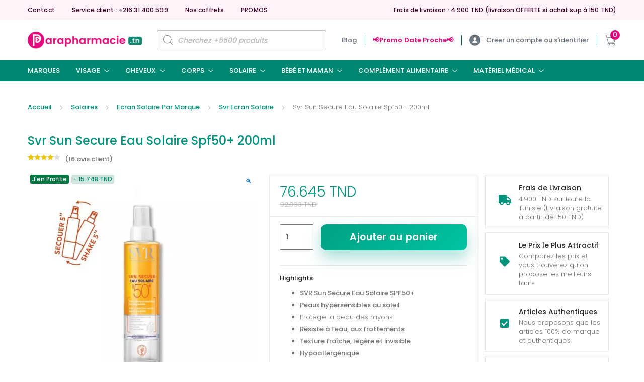

--- FILE ---
content_type: text/html; charset=UTF-8
request_url: https://parapharmacie.tn/shop/solaires/cremes-solaires/svr-sun-secure-eau-solaire-spf50-200ml/
body_size: 119579
content:
<!DOCTYPE html>
<html lang="fr-FR" prefix="og: https://ogp.me/ns#">
<head>
<meta charset="UTF-8">
<meta name="viewport" content="width=device-width, initial-scale=1, shrink-to-fit=no">
<link rel="profile" href="https://gmpg.org/xfn/11">
<link rel="pingback" href="https://parapharmacie.tn/xmlrpc.php">

<script>function loadAsync(e,t){var a,n=!1;a=document.createElement("script"),a.type="text/javascript",a.src=e,a.onreadystatechange=function(){n||this.readyState&&"complete"!=this.readyState||(n=!0,"function"==typeof t&&t())},a.onload=a.onreadystatechange,document.getElementsByTagName("head")[0].appendChild(a)}</script>
	<style>img:is([sizes="auto" i], [sizes^="auto," i]) { contain-intrinsic-size: 3000px 1500px }</style>
	
<!-- Google Tag Manager for WordPress by gtm4wp.com -->
<script data-cfasync="false" data-pagespeed-no-defer>
	var gtm4wp_datalayer_name = "dataLayer";
	var dataLayer = dataLayer || [];
	const gtm4wp_use_sku_instead = false;
	const gtm4wp_currency = 'TND';
	const gtm4wp_product_per_impression = 10;
	const gtm4wp_clear_ecommerce = false;
	const gtm4wp_datalayer_max_timeout = 2000;
</script>
<!-- End Google Tag Manager for WordPress by gtm4wp.com -->
<!-- Optimisation des moteurs de recherche par Rank Math - https://rankmath.com/ -->
<title>Svr Sun Secure Eau Solaire Spf50+ 200ml | Parapharmacie.tn</title>
<meta name="description" content="SVR Sun Secure Eau Solaire SPF50+  Peaux hypersensibles au soleil Protège la peau des rayons Résiste à l&#039;eau, aux frottements Texture fraîche, légère et invisible Hypoallergénique Non comédogène Contenance 200 ml"/>
<meta name="robots" content="follow, index, max-snippet:-1, max-video-preview:-1, max-image-preview:large"/>
<link rel="canonical" href="https://parapharmacie.tn/shop/solaires/cremes-solaires/svr-sun-secure-eau-solaire-spf50-200ml/" />
<meta property="og:locale" content="fr_FR" />
<meta property="og:type" content="product" />
<meta property="og:title" content="Svr Sun Secure Eau Solaire Spf50+ 200ml | Parapharmacie.tn" />
<meta property="og:description" content="SVR Sun Secure Eau Solaire SPF50+  Peaux hypersensibles au soleil Protège la peau des rayons Résiste à l&#039;eau, aux frottements Texture fraîche, légère et invisible Hypoallergénique Non comédogène Contenance 200 ml" />
<meta property="og:url" content="https://parapharmacie.tn/shop/solaires/cremes-solaires/svr-sun-secure-eau-solaire-spf50-200ml/" />
<meta property="og:site_name" content="Parapharmacie.tn" />
<meta property="og:updated_time" content="2025-12-11T09:57:33+00:00" />
<meta property="og:image" content="https://parapharmacie.tn/wp-content/uploads/2021/06/SUN-SECURE_eau-solaire_1_x3000-e1623683769539.jpg" />
<meta property="og:image:secure_url" content="https://parapharmacie.tn/wp-content/uploads/2021/06/SUN-SECURE_eau-solaire_1_x3000-e1623683769539.jpg" />
<meta property="og:image:width" content="500" />
<meta property="og:image:height" content="500" />
<meta property="og:image:alt" content="SVR SUN SECURE EAU SOLAIRE SPF50+" />
<meta property="og:image:type" content="image/jpeg" />
<meta property="product:brand" content="Sun Secure" />
<meta property="product:price:amount" content="76.645" />
<meta property="product:price:currency" content="TND" />
<meta property="product:availability" content="instock" />
<meta property="og:video" content="https://www.youtube.com/embed/zaMogQsrJDI" />
<meta name="twitter:card" content="summary_large_image" />
<meta name="twitter:title" content="Svr Sun Secure Eau Solaire Spf50+ 200ml | Parapharmacie.tn" />
<meta name="twitter:description" content="SVR Sun Secure Eau Solaire SPF50+  Peaux hypersensibles au soleil Protège la peau des rayons Résiste à l&#039;eau, aux frottements Texture fraîche, légère et invisible Hypoallergénique Non comédogène Contenance 200 ml" />
<meta name="twitter:image" content="https://parapharmacie.tn/wp-content/uploads/2021/06/SUN-SECURE_eau-solaire_1_x3000-e1623683769539.jpg" />
<script type="application/ld+json" class="rank-math-schema">{"@context":"https://schema.org","@graph":[{"@type":"Organization","@id":"https://parapharmacie.tn/#organization","name":"Parapharmacie.tn","sameAs":["https://www.facebook.com/parapharmacietn1"],"logo":{"@type":"ImageObject","@id":"https://parapharmacie.tn/#logo","url":"https://parapharmacie.tn/wp-content/uploads/2024/08/Icone-blanc-fond-rose-carre.png","contentUrl":"https://parapharmacie.tn/wp-content/uploads/2024/08/Icone-blanc-fond-rose-carre.png","caption":"Parapharmacie.tn","inLanguage":"fr-FR","width":"582","height":"582"}},{"@type":"WebSite","@id":"https://parapharmacie.tn/#website","url":"https://parapharmacie.tn","name":"Parapharmacie.tn","alternateName":"Parapharmacie","publisher":{"@id":"https://parapharmacie.tn/#organization"},"inLanguage":"fr-FR"},{"@type":"ImageObject","@id":"https://parapharmacie.tn/wp-content/uploads/2021/06/SUN-SECURE_eau-solaire_1_x3000-e1623683769539.jpg","url":"https://parapharmacie.tn/wp-content/uploads/2021/06/SUN-SECURE_eau-solaire_1_x3000-e1623683769539.jpg","width":"500","height":"500","caption":"SVR SUN SECURE EAU SOLAIRE SPF50+","inLanguage":"fr-FR"},{"@type":"BreadcrumbList","@id":"https://parapharmacie.tn/shop/solaires/cremes-solaires/svr-sun-secure-eau-solaire-spf50-200ml/#breadcrumb","itemListElement":[{"@type":"ListItem","position":"1","item":{"@id":"parapharmacie.tn","name":"Accueil"}},{"@type":"ListItem","position":"2","item":{"@id":"https://parapharmacie.tn/product-category/solaires/","name":"Solaires"}},{"@type":"ListItem","position":"3","item":{"@id":"https://parapharmacie.tn/product-category/solaires/cremes-solaires/","name":"Ecrans solaires visage"}},{"@type":"ListItem","position":"4","item":{"@id":"https://parapharmacie.tn/shop/solaires/cremes-solaires/svr-sun-secure-eau-solaire-spf50-200ml/","name":"Svr Sun Secure Eau Solaire Spf50+  200ml"}}]},{"@type":"ItemPage","@id":"https://parapharmacie.tn/shop/solaires/cremes-solaires/svr-sun-secure-eau-solaire-spf50-200ml/#webpage","url":"https://parapharmacie.tn/shop/solaires/cremes-solaires/svr-sun-secure-eau-solaire-spf50-200ml/","name":"Svr Sun Secure Eau Solaire Spf50+ 200ml | Parapharmacie.tn","datePublished":"2021-06-14T16:18:35+00:00","dateModified":"2025-12-11T09:57:33+00:00","isPartOf":{"@id":"https://parapharmacie.tn/#website"},"primaryImageOfPage":{"@id":"https://parapharmacie.tn/wp-content/uploads/2021/06/SUN-SECURE_eau-solaire_1_x3000-e1623683769539.jpg"},"inLanguage":"fr-FR","breadcrumb":{"@id":"https://parapharmacie.tn/shop/solaires/cremes-solaires/svr-sun-secure-eau-solaire-spf50-200ml/#breadcrumb"}},{"@type":"Product","brand":{"@type":"Brand","name":"Sun Secure"},"name":"Svr Sun Secure Eau Solaire Spf50+ 200ml | Parapharmacie.tn","description":"SVR Sun Secure Eau Solaire SPF50+\u00a0 Peaux hypersensibles au soleil Prot\u00e8ge la peau des rayons R\u00e9siste \u00e0 l'eau, aux frottements Texture fra\u00eeche, l\u00e9g\u00e8re et invisible Hypoallerg\u00e9nique Non com\u00e9dog\u00e8ne Contenance 200 ml","sku":"3662361001293","category":"Solaires &gt; Ecrans solaires visage","mainEntityOfPage":{"@id":"https://parapharmacie.tn/shop/solaires/cremes-solaires/svr-sun-secure-eau-solaire-spf50-200ml/#webpage"},"weight":{"@type":"QuantitativeValue","unitCode":"KGM","value":"0.05"},"image":[{"@type":"ImageObject","url":"https://parapharmacie.tn/wp-content/uploads/2021/06/SUN-SECURE_eau-solaire_1_x3000-e1623683769539.jpg","height":"500","width":"500"}],"aggregateRating":{"@type":"AggregateRating","ratingValue":"4.13","bestRating":"5","ratingCount":"16","reviewCount":"16"},"review":[{"@type":"Review","@id":"https://parapharmacie.tn/shop/solaires/cremes-solaires/svr-sun-secure-eau-solaire-spf50-200ml/#li-comment-296620","description":"la meilleure pour moi","datePublished":"2025-12-11 09:57:33","reviewRating":{"@type":"Rating","ratingValue":"4","bestRating":"5","worstRating":"1"},"author":{"@type":"Person","name":"Nawres"}},{"@type":"Review","@id":"https://parapharmacie.tn/shop/solaires/cremes-solaires/svr-sun-secure-eau-solaire-spf50-200ml/#li-comment-291010","description":"\ud83d\ude0d","datePublished":"2025-11-13 19:17:40","reviewRating":{"@type":"Rating","ratingValue":"5","bestRating":"5","worstRating":"1"},"author":{"@type":"Person","name":"Cha Ima"}},{"@type":"Review","@id":"https://parapharmacie.tn/shop/solaires/cremes-solaires/svr-sun-secure-eau-solaire-spf50-200ml/#li-comment-277623","description":"\u2764\ufe0f\u200d\ud83d\udd25\u2764\ufe0f\u200d\ud83d\udd25","datePublished":"2025-08-31 16:37:15","reviewRating":{"@type":"Rating","ratingValue":"1","bestRating":"5","worstRating":"1"},"author":{"@type":"Person","name":"benabdallahghofrane441"}},{"@type":"Review","@id":"https://parapharmacie.tn/shop/solaires/cremes-solaires/svr-sun-secure-eau-solaire-spf50-200ml/#li-comment-266260","description":"\ud83d\ude0d\ud83d\ude0d\ud83d\ude0d","datePublished":"2025-06-21 13:53:04","reviewRating":{"@type":"Rating","ratingValue":"5","bestRating":"5","worstRating":"1"},"author":{"@type":"Person","name":"jihenchibeni"}},{"@type":"Review","@id":"https://parapharmacie.tn/shop/solaires/cremes-solaires/svr-sun-secure-eau-solaire-spf50-200ml/#li-comment-228221","description":"c un bronzer mouch ecran\ud83e\udd14","datePublished":"2025-03-02 08:56:33","reviewRating":{"@type":"Rating","ratingValue":"2","bestRating":"5","worstRating":"1"},"author":{"@type":"Person","name":"meksisarra37"}},{"@type":"Review","@id":"https://parapharmacie.tn/shop/solaires/cremes-solaires/svr-sun-secure-eau-solaire-spf50-200ml/#li-comment-203008","description":"dazdaazdazada","datePublished":"2024-08-21 01:35:43","reviewRating":{"@type":"Rating","ratingValue":"2","bestRating":"5","worstRating":"1"},"author":{"@type":"Person","name":"lazreg bilel"}},{"@type":"Review","@id":"https://parapharmacie.tn/shop/solaires/cremes-solaires/svr-sun-secure-eau-solaire-spf50-200ml/#li-comment-196898","description":"je recommande","datePublished":"2024-07-08 18:40:38","reviewRating":{"@type":"Rating","ratingValue":"5","bestRating":"5","worstRating":"1"},"author":{"@type":"Person","name":"Ghofrane Saidani"}},{"@type":"Review","@id":"https://parapharmacie.tn/shop/solaires/cremes-solaires/svr-sun-secure-eau-solaire-spf50-200ml/#li-comment-189530","description":"heyle le produit","datePublished":"2024-05-22 10:10:05","reviewRating":{"@type":"Rating","ratingValue":"5","bestRating":"5","worstRating":"1"},"author":{"@type":"Person","name":"ayedi mahdi"}},{"@type":"Review","@id":"https://parapharmacie.tn/shop/solaires/cremes-solaires/svr-sun-secure-eau-solaire-spf50-200ml/#li-comment-182883","description":"cv","datePublished":"2024-04-18 22:33:05","reviewRating":{"@type":"Rating","ratingValue":"3","bestRating":"5","worstRating":"1"},"author":{"@type":"Person","name":"bzdsarra203"}},{"@type":"Review","@id":"https://parapharmacie.tn/shop/solaires/cremes-solaires/svr-sun-secure-eau-solaire-spf50-200ml/#li-comment-181908","description":"Bon","datePublished":"2024-04-13 19:33:58","reviewRating":{"@type":"Rating","ratingValue":"4","bestRating":"5","worstRating":"1"},"author":{"@type":"Person","name":"chayma ben miled"}},{"@type":"Review","@id":"https://parapharmacie.tn/shop/solaires/cremes-solaires/svr-sun-secure-eau-solaire-spf50-200ml/#li-comment-32348","description":"toujours disponible?","datePublished":"2022-03-30 08:00:00","reviewRating":{"@type":"Rating","ratingValue":"5","bestRating":"5","worstRating":"1"},"author":{"@type":"Person","name":"nadia"}},{"@type":"Review","@id":"https://parapharmacie.tn/shop/solaires/cremes-solaires/svr-sun-secure-eau-solaire-spf50-200ml/#li-comment-32347","description":"nheb nzid nekhou","datePublished":"2021-12-31 07:00:00","reviewRating":{"@type":"Rating","ratingValue":"5","bestRating":"5","worstRating":"1"},"author":{"@type":"Person","name":"Yosr"}},{"@type":"Review","@id":"https://parapharmacie.tn/shop/solaires/cremes-solaires/svr-sun-secure-eau-solaire-spf50-200ml/#li-comment-33578","description":"Super produit \u00e0 essayer","datePublished":"2021-12-28 00:00:00","reviewRating":{"@type":"Rating","ratingValue":"5","bestRating":"5","worstRating":"1"},"author":{"@type":"Person","name":"Cyrine"}},{"@type":"Review","@id":"https://parapharmacie.tn/shop/solaires/cremes-solaires/svr-sun-secure-eau-solaire-spf50-200ml/#li-comment-33577","description":"nesta3mel fih mche maya","datePublished":"2021-11-08 11:00:00","reviewRating":{"@type":"Rating","ratingValue":"5","bestRating":"5","worstRating":"1"},"author":{"@type":"Person","name":"Hela bousnina"}},{"@type":"Review","@id":"https://parapharmacie.tn/shop/solaires/cremes-solaires/svr-sun-secure-eau-solaire-spf50-200ml/#li-comment-33576","description":"mche maya","datePublished":"2021-10-31 08:00:00","reviewRating":{"@type":"Rating","ratingValue":"5","bestRating":"5","worstRating":"1"},"author":{"@type":"Person","name":"syrine"}},{"@type":"Review","@id":"https://parapharmacie.tn/shop/solaires/cremes-solaires/svr-sun-secure-eau-solaire-spf50-200ml/#li-comment-33575","description":"Un des meilleurs pour moi","datePublished":"2021-07-17 16:00:00","reviewRating":{"@type":"Rating","ratingValue":"5","bestRating":"5","worstRating":"1"},"author":{"@type":"Person","name":"Emna sarray"}}],"offers":{"@type":"Offer","price":"76.645","priceCurrency":"TND","priceValidUntil":"2027-12-31","availability":"http://schema.org/InStock","itemCondition":"NewCondition","url":"https://parapharmacie.tn/shop/solaires/cremes-solaires/svr-sun-secure-eau-solaire-spf50-200ml/","seller":{"@type":"Organization","@id":"https://parapharmacie.tn/","name":"Parapharmacie.tn","url":"https://parapharmacie.tn","logo":"https://parapharmacie.tn/wp-content/uploads/2024/08/Icone-blanc-fond-rose-carre.png"},"priceSpecification":{"price":"76.645","priceCurrency":"TND","valueAddedTaxIncluded":"true"}},"@id":"https://parapharmacie.tn/shop/solaires/cremes-solaires/svr-sun-secure-eau-solaire-spf50-200ml/#richSnippet","gtin13":"3662361001293"},{"@type":"VideoObject","name":"Svr Sun Secure Eau Solaire Spf50+ 200ml | Parapharmacie.tn","description":"Profitez des vid\u00e9os et de la musique que vous aimez, mettez en ligne des contenus originaux, et partagez-les avec vos amis, vos proches et le monde entier.","uploadDate":"2021-06-14T16:18:35+00:00","thumbnailUrl":"https://parapharmacie.tn/wp-content/uploads/2021/06/SUN-SECURE_eau-solaire_1_x3000-e1623683769539.jpg","embedUrl":"https://www.youtube.com/embed/zaMogQsrJDI","isFamilyFriendly":"1","@id":"https://parapharmacie.tn/shop/solaires/cremes-solaires/svr-sun-secure-eau-solaire-spf50-200ml/#schema-2501714","isPartOf":{"@id":"https://parapharmacie.tn/shop/solaires/cremes-solaires/svr-sun-secure-eau-solaire-spf50-200ml/#webpage"},"publisher":{"@id":"https://parapharmacie.tn/#organization"},"inLanguage":"fr-FR","mainEntityOfPage":{"@id":"https://parapharmacie.tn/shop/solaires/cremes-solaires/svr-sun-secure-eau-solaire-spf50-200ml/#webpage"}}]}</script>
<!-- /Extension Rank Math WordPress SEO -->

<link rel='dns-prefetch' href='//fonts.googleapis.com' />
<link href='https://fonts.gstatic.com' crossorigin rel='preconnect' />
<link rel="alternate" type="application/rss+xml" title="Parapharmacie.tn &raquo; Flux" href="https://parapharmacie.tn/feed/" />
<link rel="alternate" type="application/rss+xml" title="Parapharmacie.tn &raquo; Flux des commentaires" href="https://parapharmacie.tn/comments/feed/" />
<link rel="alternate" type="application/rss+xml" title="Parapharmacie.tn &raquo; Svr Sun Secure Eau Solaire Spf50+  200ml Flux des commentaires" href="https://parapharmacie.tn/shop/solaires/cremes-solaires/svr-sun-secure-eau-solaire-spf50-200ml/feed/" />
<script type="text/javascript">
/* <![CDATA[ */
window._wpemojiSettings = {"baseUrl":"https:\/\/s.w.org\/images\/core\/emoji\/16.0.1\/72x72\/","ext":".png","svgUrl":"https:\/\/s.w.org\/images\/core\/emoji\/16.0.1\/svg\/","svgExt":".svg","source":{"concatemoji":"https:\/\/parapharmacie.tn\/wp-includes\/js\/wp-emoji-release.min.js"}};
/*! This file is auto-generated */
!function(s,n){var o,i,e;function c(e){try{var t={supportTests:e,timestamp:(new Date).valueOf()};sessionStorage.setItem(o,JSON.stringify(t))}catch(e){}}function p(e,t,n){e.clearRect(0,0,e.canvas.width,e.canvas.height),e.fillText(t,0,0);var t=new Uint32Array(e.getImageData(0,0,e.canvas.width,e.canvas.height).data),a=(e.clearRect(0,0,e.canvas.width,e.canvas.height),e.fillText(n,0,0),new Uint32Array(e.getImageData(0,0,e.canvas.width,e.canvas.height).data));return t.every(function(e,t){return e===a[t]})}function u(e,t){e.clearRect(0,0,e.canvas.width,e.canvas.height),e.fillText(t,0,0);for(var n=e.getImageData(16,16,1,1),a=0;a<n.data.length;a++)if(0!==n.data[a])return!1;return!0}function f(e,t,n,a){switch(t){case"flag":return n(e,"\ud83c\udff3\ufe0f\u200d\u26a7\ufe0f","\ud83c\udff3\ufe0f\u200b\u26a7\ufe0f")?!1:!n(e,"\ud83c\udde8\ud83c\uddf6","\ud83c\udde8\u200b\ud83c\uddf6")&&!n(e,"\ud83c\udff4\udb40\udc67\udb40\udc62\udb40\udc65\udb40\udc6e\udb40\udc67\udb40\udc7f","\ud83c\udff4\u200b\udb40\udc67\u200b\udb40\udc62\u200b\udb40\udc65\u200b\udb40\udc6e\u200b\udb40\udc67\u200b\udb40\udc7f");case"emoji":return!a(e,"\ud83e\udedf")}return!1}function g(e,t,n,a){var r="undefined"!=typeof WorkerGlobalScope&&self instanceof WorkerGlobalScope?new OffscreenCanvas(300,150):s.createElement("canvas"),o=r.getContext("2d",{willReadFrequently:!0}),i=(o.textBaseline="top",o.font="600 32px Arial",{});return e.forEach(function(e){i[e]=t(o,e,n,a)}),i}function t(e){var t=s.createElement("script");t.src=e,t.defer=!0,s.head.appendChild(t)}"undefined"!=typeof Promise&&(o="wpEmojiSettingsSupports",i=["flag","emoji"],n.supports={everything:!0,everythingExceptFlag:!0},e=new Promise(function(e){s.addEventListener("DOMContentLoaded",e,{once:!0})}),new Promise(function(t){var n=function(){try{var e=JSON.parse(sessionStorage.getItem(o));if("object"==typeof e&&"number"==typeof e.timestamp&&(new Date).valueOf()<e.timestamp+604800&&"object"==typeof e.supportTests)return e.supportTests}catch(e){}return null}();if(!n){if("undefined"!=typeof Worker&&"undefined"!=typeof OffscreenCanvas&&"undefined"!=typeof URL&&URL.createObjectURL&&"undefined"!=typeof Blob)try{var e="postMessage("+g.toString()+"("+[JSON.stringify(i),f.toString(),p.toString(),u.toString()].join(",")+"));",a=new Blob([e],{type:"text/javascript"}),r=new Worker(URL.createObjectURL(a),{name:"wpTestEmojiSupports"});return void(r.onmessage=function(e){c(n=e.data),r.terminate(),t(n)})}catch(e){}c(n=g(i,f,p,u))}t(n)}).then(function(e){for(var t in e)n.supports[t]=e[t],n.supports.everything=n.supports.everything&&n.supports[t],"flag"!==t&&(n.supports.everythingExceptFlag=n.supports.everythingExceptFlag&&n.supports[t]);n.supports.everythingExceptFlag=n.supports.everythingExceptFlag&&!n.supports.flag,n.DOMReady=!1,n.readyCallback=function(){n.DOMReady=!0}}).then(function(){return e}).then(function(){var e;n.supports.everything||(n.readyCallback(),(e=n.source||{}).concatemoji?t(e.concatemoji):e.wpemoji&&e.twemoji&&(t(e.twemoji),t(e.wpemoji)))}))}((window,document),window._wpemojiSettings);
/* ]]> */
</script>
<style type="text/css" media="all">
/*!
 * Font Awesome Free 5.0.8 by @fontawesome - https://fontawesome.com
 * License - https://fontawesome.com/license (Icons: CC BY 4.0, Fonts: SIL OFL 1.1, Code: MIT License)
 */
.fa,.fas,.far,.fal,.fab{-moz-osx-font-smoothing:grayscale;-webkit-font-smoothing:antialiased;display:inline-block;font-display:block;font-style:normal;font-variant:normal;text-rendering:auto;line-height:1}.fa-lg{font-size:1.33333em;line-height:.75em;vertical-align:-.0667em}.fa-xs{font-size:.75em}.fa-sm{font-size:.875em}.fa-1x{font-size:1em}.fa-2x{font-size:2em}.fa-3x{font-size:3em}.fa-4x{font-size:4em}.fa-5x{font-size:5em}.fa-6x{font-size:6em}.fa-7x{font-size:7em}.fa-8x{font-size:8em}.fa-9x{font-size:9em}.fa-10x{font-size:10em}.fa-fw{text-align:center;width:1.25em}.fa-ul{list-style-type:none;margin-left:2.5em;padding-left:0}.fa-ul>li{position:relative}.fa-li{left:-2em;position:absolute;text-align:center;width:2em;line-height:inherit}.fa-border{border:solid .08em #eee;border-radius:.1em;padding:.2em .25em .15em}.fa-pull-left{float:left}.fa-pull-right{float:right}.fa.fa-pull-left,.fas.fa-pull-left,.far.fa-pull-left,.fal.fa-pull-left,.fab.fa-pull-left{margin-right:.3em}.fa.fa-pull-right,.fas.fa-pull-right,.far.fa-pull-right,.fal.fa-pull-right,.fab.fa-pull-right{margin-left:.3em}.fa-spin{-webkit-animation:fa-spin 2s infinite linear;animation:fa-spin 2s infinite linear}.fa-pulse{-webkit-animation:fa-spin 1s infinite steps(8);animation:fa-spin 1s infinite steps(8)}@-webkit-keyframes fa-spin{0%{-webkit-transform:rotate(0deg);transform:rotate(0deg)}100%{-webkit-transform:rotate(360deg);transform:rotate(360deg)}}@keyframes fa-spin{0%{-webkit-transform:rotate(0deg);transform:rotate(0deg)}100%{-webkit-transform:rotate(360deg);transform:rotate(360deg)}}.fa-rotate-90{-ms-filter:"progid:DXImageTransform.Microsoft.BasicImage(rotation=1)";-webkit-transform:rotate(90deg);transform:rotate(90deg)}.fa-rotate-180{-ms-filter:"progid:DXImageTransform.Microsoft.BasicImage(rotation=2)";-webkit-transform:rotate(180deg);transform:rotate(180deg)}.fa-rotate-270{-ms-filter:"progid:DXImageTransform.Microsoft.BasicImage(rotation=3)";-webkit-transform:rotate(270deg);transform:rotate(270deg)}.fa-flip-horizontal{-ms-filter:"progid:DXImageTransform.Microsoft.BasicImage(rotation=0, mirror=1)";-webkit-transform:scale(-1,1);transform:scale(-1,1)}.fa-flip-vertical{-ms-filter:"progid:DXImageTransform.Microsoft.BasicImage(rotation=2, mirror=1)";-webkit-transform:scale(1,-1);transform:scale(1,-1)}.fa-flip-horizontal.fa-flip-vertical{-ms-filter:"progid:DXImageTransform.Microsoft.BasicImage(rotation=2, mirror=1)";-webkit-transform:scale(-1,-1);transform:scale(-1,-1)}:root .fa-rotate-90,:root .fa-rotate-180,:root .fa-rotate-270,:root .fa-flip-horizontal,:root .fa-flip-vertical{-webkit-filter:none;filter:none}.fa-stack{display:inline-block;height:2em;line-height:2em;position:relative;vertical-align:middle;width:2em}.fa-stack-1x,.fa-stack-2x{left:0;position:absolute;text-align:center;width:100%}.fa-stack-1x{line-height:inherit}.fa-stack-2x{font-size:2em}.fa-inverse{color:#fff}.fa-500px:before{content:"\f26e"}.fa-accessible-icon:before{content:"\f368"}.fa-accusoft:before{content:"\f369"}.fa-address-book:before{content:"\f2b9"}.fa-address-card:before{content:"\f2bb"}.fa-adjust:before{content:"\f042"}.fa-adn:before{content:"\f170"}.fa-adversal:before{content:"\f36a"}.fa-affiliatetheme:before{content:"\f36b"}.fa-algolia:before{content:"\f36c"}.fa-align-center:before{content:"\f037"}.fa-align-justify:before{content:"\f039"}.fa-align-left:before{content:"\f036"}.fa-align-right:before{content:"\f038"}.fa-amazon:before{content:"\f270"}.fa-amazon-pay:before{content:"\f42c"}.fa-ambulance:before{content:"\f0f9"}.fa-american-sign-language-interpreting:before{content:"\f2a3"}.fa-amilia:before{content:"\f36d"}.fa-anchor:before{content:"\f13d"}.fa-android:before{content:"\f17b"}.fa-angellist:before{content:"\f209"}.fa-angle-double-down:before{content:"\f103"}.fa-angle-double-left:before{content:"\f100"}.fa-angle-double-right:before{content:"\f101"}.fa-angle-double-up:before{content:"\f102"}.fa-angle-down:before{content:"\f107"}.fa-angle-left:before{content:"\f104"}.fa-angle-right:before{content:"\f105"}.fa-angle-up:before{content:"\f106"}.fa-angrycreative:before{content:"\f36e"}.fa-angular:before{content:"\f420"}.fa-app-store:before{content:"\f36f"}.fa-app-store-ios:before{content:"\f370"}.fa-apper:before{content:"\f371"}.fa-apple:before{content:"\f179"}.fa-apple-pay:before{content:"\f415"}.fa-archive:before{content:"\f187"}.fa-arrow-alt-circle-down:before{content:"\f358"}.fa-arrow-alt-circle-left:before{content:"\f359"}.fa-arrow-alt-circle-right:before{content:"\f35a"}.fa-arrow-alt-circle-up:before{content:"\f35b"}.fa-arrow-circle-down:before{content:"\f0ab"}.fa-arrow-circle-left:before{content:"\f0a8"}.fa-arrow-circle-right:before{content:"\f0a9"}.fa-arrow-circle-up:before{content:"\f0aa"}.fa-arrow-down:before{content:"\f063"}.fa-arrow-left:before{content:"\f060"}.fa-arrow-right:before{content:"\f061"}.fa-arrow-up:before{content:"\f062"}.fa-arrows-alt:before{content:"\f0b2"}.fa-arrows-alt-h:before{content:"\f337"}.fa-arrows-alt-v:before{content:"\f338"}.fa-assistive-listening-systems:before{content:"\f2a2"}.fa-asterisk:before{content:"\f069"}.fa-asymmetrik:before{content:"\f372"}.fa-at:before{content:"\f1fa"}.fa-audible:before{content:"\f373"}.fa-audio-description:before{content:"\f29e"}.fa-autoprefixer:before{content:"\f41c"}.fa-avianex:before{content:"\f374"}.fa-aviato:before{content:"\f421"}.fa-aws:before{content:"\f375"}.fa-backward:before{content:"\f04a"}.fa-balance-scale:before{content:"\f24e"}.fa-ban:before{content:"\f05e"}.fa-band-aid:before{content:"\f462"}.fa-bandcamp:before{content:"\f2d5"}.fa-barcode:before{content:"\f02a"}.fa-bars:before{content:"\f0c9"}.fa-baseball-ball:before{content:"\f433"}.fa-basketball-ball:before{content:"\f434"}.fa-bath:before{content:"\f2cd"}.fa-battery-empty:before{content:"\f244"}.fa-battery-full:before{content:"\f240"}.fa-battery-half:before{content:"\f242"}.fa-battery-quarter:before{content:"\f243"}.fa-battery-three-quarters:before{content:"\f241"}.fa-bed:before{content:"\f236"}.fa-beer:before{content:"\f0fc"}.fa-behance:before{content:"\f1b4"}.fa-behance-square:before{content:"\f1b5"}.fa-bell:before{content:"\f0f3"}.fa-bell-slash:before{content:"\f1f6"}.fa-bicycle:before{content:"\f206"}.fa-bimobject:before{content:"\f378"}.fa-binoculars:before{content:"\f1e5"}.fa-birthday-cake:before{content:"\f1fd"}.fa-bitbucket:before{content:"\f171"}.fa-bitcoin:before{content:"\f379"}.fa-bity:before{content:"\f37a"}.fa-black-tie:before{content:"\f27e"}.fa-blackberry:before{content:"\f37b"}.fa-blind:before{content:"\f29d"}.fa-blogger:before{content:"\f37c"}.fa-blogger-b:before{content:"\f37d"}.fa-bluetooth:before{content:"\f293"}.fa-bluetooth-b:before{content:"\f294"}.fa-bold:before{content:"\f032"}.fa-bolt:before{content:"\f0e7"}.fa-bomb:before{content:"\f1e2"}.fa-book:before{content:"\f02d"}.fa-bookmark:before{content:"\f02e"}.fa-bowling-ball:before{content:"\f436"}.fa-box:before{content:"\f466"}.fa-boxes:before{content:"\f468"}.fa-braille:before{content:"\f2a1"}.fa-briefcase:before{content:"\f0b1"}.fa-btc:before{content:"\f15a"}.fa-bug:before{content:"\f188"}.fa-building:before{content:"\f1ad"}.fa-bullhorn:before{content:"\f0a1"}.fa-bullseye:before{content:"\f140"}.fa-buromobelexperte:before{content:"\f37f"}.fa-bus:before{content:"\f207"}.fa-buysellads:before{content:"\f20d"}.fa-calculator:before{content:"\f1ec"}.fa-calendar:before{content:"\f133"}.fa-calendar-alt:before{content:"\f073"}.fa-calendar-check:before{content:"\f274"}.fa-calendar-minus:before{content:"\f272"}.fa-calendar-plus:before{content:"\f271"}.fa-calendar-times:before{content:"\f273"}.fa-camera:before{content:"\f030"}.fa-camera-retro:before{content:"\f083"}.fa-car:before{content:"\f1b9"}.fa-caret-down:before{content:"\f0d7"}.fa-caret-left:before{content:"\f0d9"}.fa-caret-right:before{content:"\f0da"}.fa-caret-square-down:before{content:"\f150"}.fa-caret-square-left:before{content:"\f191"}.fa-caret-square-right:before{content:"\f152"}.fa-caret-square-up:before{content:"\f151"}.fa-caret-up:before{content:"\f0d8"}.fa-cart-arrow-down:before{content:"\f218"}.fa-cart-plus:before{content:"\f217"}.fa-cc-amazon-pay:before{content:"\f42d"}.fa-cc-amex:before{content:"\f1f3"}.fa-cc-apple-pay:before{content:"\f416"}.fa-cc-diners-club:before{content:"\f24c"}.fa-cc-discover:before{content:"\f1f2"}.fa-cc-jcb:before{content:"\f24b"}.fa-cc-mastercard:before{content:"\f1f1"}.fa-cc-paypal:before{content:"\f1f4"}.fa-cc-stripe:before{content:"\f1f5"}.fa-cc-visa:before{content:"\f1f0"}.fa-centercode:before{content:"\f380"}.fa-certificate:before{content:"\f0a3"}.fa-chart-area:before{content:"\f1fe"}.fa-chart-bar:before{content:"\f080"}.fa-chart-line:before{content:"\f201"}.fa-chart-pie:before{content:"\f200"}.fa-check:before{content:"\f00c"}.fa-check-circle:before{content:"\f058"}.fa-check-square:before{content:"\f14a"}.fa-chess:before{content:"\f439"}.fa-chess-bishop:before{content:"\f43a"}.fa-chess-board:before{content:"\f43c"}.fa-chess-king:before{content:"\f43f"}.fa-chess-knight:before{content:"\f441"}.fa-chess-pawn:before{content:"\f443"}.fa-chess-queen:before{content:"\f445"}.fa-chess-rook:before{content:"\f447"}.fa-chevron-circle-down:before{content:"\f13a"}.fa-chevron-circle-left:before{content:"\f137"}.fa-chevron-circle-right:before{content:"\f138"}.fa-chevron-circle-up:before{content:"\f139"}.fa-chevron-down:before{content:"\f078"}.fa-chevron-left:before{content:"\f053"}.fa-chevron-right:before{content:"\f054"}.fa-chevron-up:before{content:"\f077"}.fa-child:before{content:"\f1ae"}.fa-chrome:before{content:"\f268"}.fa-circle:before{content:"\f111"}.fa-circle-notch:before{content:"\f1ce"}.fa-clipboard:before{content:"\f328"}.fa-clipboard-check:before{content:"\f46c"}.fa-clipboard-list:before{content:"\f46d"}.fa-clock:before{content:"\f017"}.fa-clone:before{content:"\f24d"}.fa-closed-captioning:before{content:"\f20a"}.fa-cloud:before{content:"\f0c2"}.fa-cloud-download-alt:before{content:"\f381"}.fa-cloud-upload-alt:before{content:"\f382"}.fa-cloudscale:before{content:"\f383"}.fa-cloudsmith:before{content:"\f384"}.fa-cloudversify:before{content:"\f385"}.fa-code:before{content:"\f121"}.fa-code-branch:before{content:"\f126"}.fa-codepen:before{content:"\f1cb"}.fa-codiepie:before{content:"\f284"}.fa-coffee:before{content:"\f0f4"}.fa-cog:before{content:"\f013"}.fa-cogs:before{content:"\f085"}.fa-columns:before{content:"\f0db"}.fa-comment:before{content:"\f075"}.fa-comment-alt:before{content:"\f27a"}.fa-comments:before{content:"\f086"}.fa-compass:before{content:"\f14e"}.fa-compress:before{content:"\f066"}.fa-connectdevelop:before{content:"\f20e"}.fa-contao:before{content:"\f26d"}.fa-copy:before{content:"\f0c5"}.fa-copyright:before{content:"\f1f9"}.fa-cpanel:before{content:"\f388"}.fa-creative-commons:before{content:"\f25e"}.fa-credit-card:before{content:"\f09d"}.fa-crop:before{content:"\f125"}.fa-crosshairs:before{content:"\f05b"}.fa-css3:before{content:"\f13c"}.fa-css3-alt:before{content:"\f38b"}.fa-cube:before{content:"\f1b2"}.fa-cubes:before{content:"\f1b3"}.fa-cut:before{content:"\f0c4"}.fa-cuttlefish:before{content:"\f38c"}.fa-d-and-d:before{content:"\f38d"}.fa-dashcube:before{content:"\f210"}.fa-database:before{content:"\f1c0"}.fa-deaf:before{content:"\f2a4"}.fa-delicious:before{content:"\f1a5"}.fa-deploydog:before{content:"\f38e"}.fa-deskpro:before{content:"\f38f"}.fa-desktop:before{content:"\f108"}.fa-deviantart:before{content:"\f1bd"}.fa-digg:before{content:"\f1a6"}.fa-digital-ocean:before{content:"\f391"}.fa-discord:before{content:"\f392"}.fa-discourse:before{content:"\f393"}.fa-dna:before{content:"\f471"}.fa-dochub:before{content:"\f394"}.fa-docker:before{content:"\f395"}.fa-dollar-sign:before{content:"\f155"}.fa-dolly:before{content:"\f472"}.fa-dolly-flatbed:before{content:"\f474"}.fa-dot-circle:before{content:"\f192"}.fa-download:before{content:"\f019"}.fa-draft2digital:before{content:"\f396"}.fa-dribbble:before{content:"\f17d"}.fa-dribbble-square:before{content:"\f397"}.fa-dropbox:before{content:"\f16b"}.fa-drupal:before{content:"\f1a9"}.fa-dyalog:before{content:"\f399"}.fa-earlybirds:before{content:"\f39a"}.fa-edge:before{content:"\f282"}.fa-edit:before{content:"\f044"}.fa-eject:before{content:"\f052"}.fa-elementor:before{content:"\f430"}.fa-ellipsis-h:before{content:"\f141"}.fa-ellipsis-v:before{content:"\f142"}.fa-ember:before{content:"\f423"}.fa-empire:before{content:"\f1d1"}.fa-envelope:before{content:"\f0e0"}.fa-envelope-open:before{content:"\f2b6"}.fa-envelope-square:before{content:"\f199"}.fa-envira:before{content:"\f299"}.fa-eraser:before{content:"\f12d"}.fa-erlang:before{content:"\f39d"}.fa-ethereum:before{content:"\f42e"}.fa-etsy:before{content:"\f2d7"}.fa-euro-sign:before{content:"\f153"}.fa-exchange-alt:before{content:"\f362"}.fa-exclamation:before{content:"\f12a"}.fa-exclamation-circle:before{content:"\f06a"}.fa-exclamation-triangle:before{content:"\f071"}.fa-expand:before{content:"\f065"}.fa-expand-arrows-alt:before{content:"\f31e"}.fa-expeditedssl:before{content:"\f23e"}.fa-external-link-alt:before{content:"\f35d"}.fa-external-link-square-alt:before{content:"\f360"}.fa-eye:before{content:"\f06e"}.fa-eye-dropper:before{content:"\f1fb"}.fa-eye-slash:before{content:"\f070"}.fa-facebook:before{content:"\f09a"}.fa-facebook-f:before{content:"\f39e"}.fa-facebook-messenger:before{content:"\f39f"}.fa-facebook-square:before{content:"\f082"}.fa-fast-backward:before{content:"\f049"}.fa-fast-forward:before{content:"\f050"}.fa-fax:before{content:"\f1ac"}.fa-female:before{content:"\f182"}.fa-fighter-jet:before{content:"\f0fb"}.fa-file:before{content:"\f15b"}.fa-file-alt:before{content:"\f15c"}.fa-file-archive:before{content:"\f1c6"}.fa-file-audio:before{content:"\f1c7"}.fa-file-code:before{content:"\f1c9"}.fa-file-excel:before{content:"\f1c3"}.fa-file-image:before{content:"\f1c5"}.fa-file-pdf:before{content:"\f1c1"}.fa-file-powerpoint:before{content:"\f1c4"}.fa-file-video:before{content:"\f1c8"}.fa-file-word:before{content:"\f1c2"}.fa-film:before{content:"\f008"}.fa-filter:before{content:"\f0b0"}.fa-fire:before{content:"\f06d"}.fa-fire-extinguisher:before{content:"\f134"}.fa-firefox:before{content:"\f269"}.fa-first-aid:before{content:"\f479"}.fa-first-order:before{content:"\f2b0"}.fa-firstdraft:before{content:"\f3a1"}.fa-flag:before{content:"\f024"}.fa-flag-checkered:before{content:"\f11e"}.fa-flask:before{content:"\f0c3"}.fa-flickr:before{content:"\f16e"}.fa-flipboard:before{content:"\f44d"}.fa-fly:before{content:"\f417"}.fa-folder:before{content:"\f07b"}.fa-folder-open:before{content:"\f07c"}.fa-font:before{content:"\f031"}.fa-font-awesome:before{content:"\f2b4"}.fa-font-awesome-alt:before{content:"\f35c"}.fa-font-awesome-flag:before{content:"\f425"}.fa-fonticons:before{content:"\f280"}.fa-fonticons-fi:before{content:"\f3a2"}.fa-football-ball:before{content:"\f44e"}.fa-fort-awesome:before{content:"\f286"}.fa-fort-awesome-alt:before{content:"\f3a3"}.fa-forumbee:before{content:"\f211"}.fa-forward:before{content:"\f04e"}.fa-foursquare:before{content:"\f180"}.fa-free-code-camp:before{content:"\f2c5"}.fa-freebsd:before{content:"\f3a4"}.fa-frown:before{content:"\f119"}.fa-futbol:before{content:"\f1e3"}.fa-gamepad:before{content:"\f11b"}.fa-gavel:before{content:"\f0e3"}.fa-gem:before{content:"\f3a5"}.fa-genderless:before{content:"\f22d"}.fa-get-pocket:before{content:"\f265"}.fa-gg:before{content:"\f260"}.fa-gg-circle:before{content:"\f261"}.fa-gift:before{content:"\f06b"}.fa-git:before{content:"\f1d3"}.fa-git-square:before{content:"\f1d2"}.fa-github:before{content:"\f09b"}.fa-github-alt:before{content:"\f113"}.fa-github-square:before{content:"\f092"}.fa-gitkraken:before{content:"\f3a6"}.fa-gitlab:before{content:"\f296"}.fa-gitter:before{content:"\f426"}.fa-glass-martini:before{content:"\f000"}.fa-glide:before{content:"\f2a5"}.fa-glide-g:before{content:"\f2a6"}.fa-globe:before{content:"\f0ac"}.fa-gofore:before{content:"\f3a7"}.fa-golf-ball:before{content:"\f450"}.fa-goodreads:before{content:"\f3a8"}.fa-goodreads-g:before{content:"\f3a9"}.fa-google:before{content:"\f1a0"}.fa-google-drive:before{content:"\f3aa"}.fa-google-play:before{content:"\f3ab"}.fa-google-plus:before{content:"\f2b3"}.fa-google-plus-g:before{content:"\f0d5"}.fa-google-plus-square:before{content:"\f0d4"}.fa-google-wallet:before{content:"\f1ee"}.fa-graduation-cap:before{content:"\f19d"}.fa-gratipay:before{content:"\f184"}.fa-grav:before{content:"\f2d6"}.fa-gripfire:before{content:"\f3ac"}.fa-grunt:before{content:"\f3ad"}.fa-gulp:before{content:"\f3ae"}.fa-h-square:before{content:"\f0fd"}.fa-hacker-news:before{content:"\f1d4"}.fa-hacker-news-square:before{content:"\f3af"}.fa-hand-lizard:before{content:"\f258"}.fa-hand-paper:before{content:"\f256"}.fa-hand-peace:before{content:"\f25b"}.fa-hand-point-down:before{content:"\f0a7"}.fa-hand-point-left:before{content:"\f0a5"}.fa-hand-point-right:before{content:"\f0a4"}.fa-hand-point-up:before{content:"\f0a6"}.fa-hand-pointer:before{content:"\f25a"}.fa-hand-rock:before{content:"\f255"}.fa-hand-scissors:before{content:"\f257"}.fa-hand-spock:before{content:"\f259"}.fa-handshake:before{content:"\f2b5"}.fa-hashtag:before{content:"\f292"}.fa-hdd:before{content:"\f0a0"}.fa-heading:before{content:"\f1dc"}.fa-headphones:before{content:"\f025"}.fa-heart:before{content:"\f004"}.fa-heartbeat:before{content:"\f21e"}.fa-hips:before{content:"\f452"}.fa-hire-a-helper:before{content:"\f3b0"}.fa-history:before{content:"\f1da"}.fa-hockey-puck:before{content:"\f453"}.fa-home:before{content:"\f015"}.fa-hooli:before{content:"\f427"}.fa-hospital:before{content:"\f0f8"}.fa-hospital-symbol:before{content:"\f47e"}.fa-hotjar:before{content:"\f3b1"}.fa-hourglass:before{content:"\f254"}.fa-hourglass-end:before{content:"\f253"}.fa-hourglass-half:before{content:"\f252"}.fa-hourglass-start:before{content:"\f251"}.fa-houzz:before{content:"\f27c"}.fa-html5:before{content:"\f13b"}.fa-hubspot:before{content:"\f3b2"}.fa-i-cursor:before{content:"\f246"}.fa-id-badge:before{content:"\f2c1"}.fa-id-card:before{content:"\f2c2"}.fa-image:before{content:"\f03e"}.fa-images:before{content:"\f302"}.fa-imdb:before{content:"\f2d8"}.fa-inbox:before{content:"\f01c"}.fa-indent:before{content:"\f03c"}.fa-industry:before{content:"\f275"}.fa-info:before{content:"\f129"}.fa-info-circle:before{content:"\f05a"}.fa-instagram:before{content:"\f16d"}.fa-internet-explorer:before{content:"\f26b"}.fa-ioxhost:before{content:"\f208"}.fa-italic:before{content:"\f033"}.fa-itunes:before{content:"\f3b4"}.fa-itunes-note:before{content:"\f3b5"}.fa-jenkins:before{content:"\f3b6"}.fa-joget:before{content:"\f3b7"}.fa-joomla:before{content:"\f1aa"}.fa-js:before{content:"\f3b8"}.fa-js-square:before{content:"\f3b9"}.fa-jsfiddle:before{content:"\f1cc"}.fa-key:before{content:"\f084"}.fa-keyboard:before{content:"\f11c"}.fa-keycdn:before{content:"\f3ba"}.fa-kickstarter:before{content:"\f3bb"}.fa-kickstarter-k:before{content:"\f3bc"}.fa-korvue:before{content:"\f42f"}.fa-language:before{content:"\f1ab"}.fa-laptop:before{content:"\f109"}.fa-laravel:before{content:"\f3bd"}.fa-lastfm:before{content:"\f202"}.fa-lastfm-square:before{content:"\f203"}.fa-leaf:before{content:"\f06c"}.fa-leanpub:before{content:"\f212"}.fa-lemon:before{content:"\f094"}.fa-less:before{content:"\f41d"}.fa-level-down-alt:before{content:"\f3be"}.fa-level-up-alt:before{content:"\f3bf"}.fa-life-ring:before{content:"\f1cd"}.fa-lightbulb:before{content:"\f0eb"}.fa-line:before{content:"\f3c0"}.fa-link:before{content:"\f0c1"}.fa-linkedin:before{content:"\f08c"}.fa-linkedin-in:before{content:"\f0e1"}.fa-linode:before{content:"\f2b8"}.fa-linux:before{content:"\f17c"}.fa-lira-sign:before{content:"\f195"}.fa-list:before{content:"\f03a"}.fa-list-alt:before{content:"\f022"}.fa-list-ol:before{content:"\f0cb"}.fa-list-ul:before{content:"\f0ca"}.fa-location-arrow:before{content:"\f124"}.fa-lock:before{content:"\f023"}.fa-lock-open:before{content:"\f3c1"}.fa-long-arrow-alt-down:before{content:"\f309"}.fa-long-arrow-alt-left:before{content:"\f30a"}.fa-long-arrow-alt-right:before{content:"\f30b"}.fa-long-arrow-alt-up:before{content:"\f30c"}.fa-low-vision:before{content:"\f2a8"}.fa-lyft:before{content:"\f3c3"}.fa-magento:before{content:"\f3c4"}.fa-magic:before{content:"\f0d0"}.fa-magnet:before{content:"\f076"}.fa-male:before{content:"\f183"}.fa-map:before{content:"\f279"}.fa-map-marker:before{content:"\f041"}.fa-map-marker-alt:before{content:"\f3c5"}.fa-map-pin:before{content:"\f276"}.fa-map-signs:before{content:"\f277"}.fa-mars:before{content:"\f222"}.fa-mars-double:before{content:"\f227"}.fa-mars-stroke:before{content:"\f229"}.fa-mars-stroke-h:before{content:"\f22b"}.fa-mars-stroke-v:before{content:"\f22a"}.fa-maxcdn:before{content:"\f136"}.fa-medapps:before{content:"\f3c6"}.fa-medium:before{content:"\f23a"}.fa-medium-m:before{content:"\f3c7"}.fa-medkit:before{content:"\f0fa"}.fa-medrt:before{content:"\f3c8"}.fa-meetup:before{content:"\f2e0"}.fa-meh:before{content:"\f11a"}.fa-mercury:before{content:"\f223"}.fa-microchip:before{content:"\f2db"}.fa-microphone:before{content:"\f130"}.fa-microphone-slash:before{content:"\f131"}.fa-microsoft:before{content:"\f3ca"}.fa-minus:before{content:"\f068"}.fa-minus-circle:before{content:"\f056"}.fa-minus-square:before{content:"\f146"}.fa-mix:before{content:"\f3cb"}.fa-mixcloud:before{content:"\f289"}.fa-mizuni:before{content:"\f3cc"}.fa-mobile:before{content:"\f10b"}.fa-mobile-alt:before{content:"\f3cd"}.fa-modx:before{content:"\f285"}.fa-monero:before{content:"\f3d0"}.fa-money-bill-alt:before{content:"\f3d1"}.fa-moon:before{content:"\f186"}.fa-motorcycle:before{content:"\f21c"}.fa-mouse-pointer:before{content:"\f245"}.fa-music:before{content:"\f001"}.fa-napster:before{content:"\f3d2"}.fa-neuter:before{content:"\f22c"}.fa-newspaper:before{content:"\f1ea"}.fa-nintendo-switch:before{content:"\f418"}.fa-node:before{content:"\f419"}.fa-node-js:before{content:"\f3d3"}.fa-npm:before{content:"\f3d4"}.fa-ns8:before{content:"\f3d5"}.fa-nutritionix:before{content:"\f3d6"}.fa-object-group:before{content:"\f247"}.fa-object-ungroup:before{content:"\f248"}.fa-odnoklassniki:before{content:"\f263"}.fa-odnoklassniki-square:before{content:"\f264"}.fa-opencart:before{content:"\f23d"}.fa-openid:before{content:"\f19b"}.fa-opera:before{content:"\f26a"}.fa-optin-monster:before{content:"\f23c"}.fa-osi:before{content:"\f41a"}.fa-outdent:before{content:"\f03b"}.fa-page4:before{content:"\f3d7"}.fa-pagelines:before{content:"\f18c"}.fa-paint-brush:before{content:"\f1fc"}.fa-palfed:before{content:"\f3d8"}.fa-pallet:before{content:"\f482"}.fa-paper-plane:before{content:"\f1d8"}.fa-paperclip:before{content:"\f0c6"}.fa-paragraph:before{content:"\f1dd"}.fa-paste:before{content:"\f0ea"}.fa-patreon:before{content:"\f3d9"}.fa-pause:before{content:"\f04c"}.fa-pause-circle:before{content:"\f28b"}.fa-paw:before{content:"\f1b0"}.fa-paypal:before{content:"\f1ed"}.fa-pen-square:before{content:"\f14b"}.fa-pencil-alt:before{content:"\f303"}.fa-percent:before{content:"\f295"}.fa-periscope:before{content:"\f3da"}.fa-phabricator:before{content:"\f3db"}.fa-phoenix-framework:before{content:"\f3dc"}.fa-phone:before{content:"\f095"}.fa-phone-square:before{content:"\f098"}.fa-phone-volume:before{content:"\f2a0"}.fa-php:before{content:"\f457"}.fa-pied-piper:before{content:"\f2ae"}.fa-pied-piper-alt:before{content:"\f1a8"}.fa-pied-piper-pp:before{content:"\f1a7"}.fa-pills:before{content:"\f484"}.fa-pinterest:before{content:"\f0d2"}.fa-pinterest-p:before{content:"\f231"}.fa-pinterest-square:before{content:"\f0d3"}.fa-plane:before{content:"\f072"}.fa-play:before{content:"\f04b"}.fa-play-circle:before{content:"\f144"}.fa-playstation:before{content:"\f3df"}.fa-plug:before{content:"\f1e6"}.fa-plus:before{content:"\f067"}.fa-plus-circle:before{content:"\f055"}.fa-plus-square:before{content:"\f0fe"}.fa-podcast:before{content:"\f2ce"}.fa-pound-sign:before{content:"\f154"}.fa-power-off:before{content:"\f011"}.fa-print:before{content:"\f02f"}.fa-product-hunt:before{content:"\f288"}.fa-pushed:before{content:"\f3e1"}.fa-puzzle-piece:before{content:"\f12e"}.fa-python:before{content:"\f3e2"}.fa-qq:before{content:"\f1d6"}.fa-qrcode:before{content:"\f029"}.fa-question:before{content:"\f128"}.fa-question-circle:before{content:"\f059"}.fa-quidditch:before{content:"\f458"}.fa-quinscape:before{content:"\f459"}.fa-quora:before{content:"\f2c4"}.fa-quote-left:before{content:"\f10d"}.fa-quote-right:before{content:"\f10e"}.fa-random:before{content:"\f074"}.fa-ravelry:before{content:"\f2d9"}.fa-react:before{content:"\f41b"}.fa-rebel:before{content:"\f1d0"}.fa-recycle:before{content:"\f1b8"}.fa-red-river:before{content:"\f3e3"}.fa-reddit:before{content:"\f1a1"}.fa-reddit-alien:before{content:"\f281"}.fa-reddit-square:before{content:"\f1a2"}.fa-redo:before{content:"\f01e"}.fa-redo-alt:before{content:"\f2f9"}.fa-registered:before{content:"\f25d"}.fa-rendact:before{content:"\f3e4"}.fa-renren:before{content:"\f18b"}.fa-reply:before{content:"\f3e5"}.fa-reply-all:before{content:"\f122"}.fa-replyd:before{content:"\f3e6"}.fa-resolving:before{content:"\f3e7"}.fa-retweet:before{content:"\f079"}.fa-road:before{content:"\f018"}.fa-rocket:before{content:"\f135"}.fa-rocketchat:before{content:"\f3e8"}.fa-rockrms:before{content:"\f3e9"}.fa-rss:before{content:"\f09e"}.fa-rss-square:before{content:"\f143"}.fa-ruble-sign:before{content:"\f158"}.fa-rupee-sign:before{content:"\f156"}.fa-safari:before{content:"\f267"}.fa-sass:before{content:"\f41e"}.fa-save:before{content:"\f0c7"}.fa-schlix:before{content:"\f3ea"}.fa-scribd:before{content:"\f28a"}.fa-search:before{content:"\f002"}.fa-search-minus:before{content:"\f010"}.fa-search-plus:before{content:"\f00e"}.fa-searchengin:before{content:"\f3eb"}.fa-sellcast:before{content:"\f2da"}.fa-sellsy:before{content:"\f213"}.fa-server:before{content:"\f233"}.fa-servicestack:before{content:"\f3ec"}.fa-share:before{content:"\f064"}.fa-share-alt:before{content:"\f1e0"}.fa-share-alt-square:before{content:"\f1e1"}.fa-share-square:before{content:"\f14d"}.fa-shekel-sign:before{content:"\f20b"}.fa-shield-alt:before{content:"\f3ed"}.fa-ship:before{content:"\f21a"}.fa-shipping-fast:before{content:"\f48b"}.fa-shirtsinbulk:before{content:"\f214"}.fa-shopping-bag:before{content:"\f290"}.fa-shopping-basket:before{content:"\f291"}.fa-shopping-cart:before{content:"\f07a"}.fa-shower:before{content:"\f2cc"}.fa-sign-in-alt:before{content:"\f2f6"}.fa-sign-language:before{content:"\f2a7"}.fa-sign-out-alt:before{content:"\f2f5"}.fa-signal:before{content:"\f012"}.fa-simplybuilt:before{content:"\f215"}.fa-sistrix:before{content:"\f3ee"}.fa-sitemap:before{content:"\f0e8"}.fa-skyatlas:before{content:"\f216"}.fa-skype:before{content:"\f17e"}.fa-slack:before{content:"\f198"}.fa-slack-hash:before{content:"\f3ef"}.fa-sliders-h:before{content:"\f1de"}.fa-slideshare:before{content:"\f1e7"}.fa-smile:before{content:"\f118"}.fa-snapchat:before{content:"\f2ab"}.fa-snapchat-ghost:before{content:"\f2ac"}.fa-snapchat-square:before{content:"\f2ad"}.fa-snowflake:before{content:"\f2dc"}.fa-sort:before{content:"\f0dc"}.fa-sort-alpha-down:before{content:"\f15d"}.fa-sort-alpha-up:before{content:"\f15e"}.fa-sort-amount-down:before{content:"\f160"}.fa-sort-amount-up:before{content:"\f161"}.fa-sort-down:before{content:"\f0dd"}.fa-sort-numeric-down:before{content:"\f162"}.fa-sort-numeric-up:before{content:"\f163"}.fa-sort-up:before{content:"\f0de"}.fa-soundcloud:before{content:"\f1be"}.fa-space-shuttle:before{content:"\f197"}.fa-speakap:before{content:"\f3f3"}.fa-spinner:before{content:"\f110"}.fa-spotify:before{content:"\f1bc"}.fa-square:before{content:"\f0c8"}.fa-square-full:before{content:"\f45c"}.fa-stack-exchange:before{content:"\f18d"}.fa-stack-overflow:before{content:"\f16c"}.fa-star:before{content:"\f005"}.fa-star-half:before{content:"\f089"}.fa-staylinked:before{content:"\f3f5"}.fa-steam:before{content:"\f1b6"}.fa-steam-square:before{content:"\f1b7"}.fa-steam-symbol:before{content:"\f3f6"}.fa-step-backward:before{content:"\f048"}.fa-step-forward:before{content:"\f051"}.fa-stethoscope:before{content:"\f0f1"}.fa-sticker-mule:before{content:"\f3f7"}.fa-sticky-note:before{content:"\f249"}.fa-stop:before{content:"\f04d"}.fa-stop-circle:before{content:"\f28d"}.fa-stopwatch:before{content:"\f2f2"}.fa-strava:before{content:"\f428"}.fa-street-view:before{content:"\f21d"}.fa-strikethrough:before{content:"\f0cc"}.fa-stripe:before{content:"\f429"}.fa-stripe-s:before{content:"\f42a"}.fa-studiovinari:before{content:"\f3f8"}.fa-stumbleupon:before{content:"\f1a4"}.fa-stumbleupon-circle:before{content:"\f1a3"}.fa-subscript:before{content:"\f12c"}.fa-subway:before{content:"\f239"}.fa-suitcase:before{content:"\f0f2"}.fa-sun:before{content:"\f185"}.fa-superpowers:before{content:"\f2dd"}.fa-superscript:before{content:"\f12b"}.fa-supple:before{content:"\f3f9"}.fa-sync:before{content:"\f021"}.fa-sync-alt:before{content:"\f2f1"}.fa-syringe:before{content:"\f48e"}.fa-table:before{content:"\f0ce"}.fa-table-tennis:before{content:"\f45d"}.fa-tablet:before{content:"\f10a"}.fa-tablet-alt:before{content:"\f3fa"}.fa-tachometer-alt:before{content:"\f3fd"}.fa-tag:before{content:"\f02b"}.fa-tags:before{content:"\f02c"}.fa-tasks:before{content:"\f0ae"}.fa-taxi:before{content:"\f1ba"}.fa-telegram:before{content:"\f2c6"}.fa-telegram-plane:before{content:"\f3fe"}.fa-tencent-weibo:before{content:"\f1d5"}.fa-terminal:before{content:"\f120"}.fa-text-height:before{content:"\f034"}.fa-text-width:before{content:"\f035"}.fa-th:before{content:"\f00a"}.fa-th-large:before{content:"\f009"}.fa-th-list:before{content:"\f00b"}.fa-themeisle:before{content:"\f2b2"}.fa-thermometer:before{content:"\f491"}.fa-thermometer-empty:before{content:"\f2cb"}.fa-thermometer-full:before{content:"\f2c7"}.fa-thermometer-half:before{content:"\f2c9"}.fa-thermometer-quarter:before{content:"\f2ca"}.fa-thermometer-three-quarters:before{content:"\f2c8"}.fa-thumbs-down:before{content:"\f165"}.fa-thumbs-up:before{content:"\f164"}.fa-thumbtack:before{content:"\f08d"}.fa-ticket-alt:before{content:"\f3ff"}.fa-times:before{content:"\f00d"}.fa-times-circle:before{content:"\f057"}.fa-tint:before{content:"\f043"}.fa-toggle-off:before{content:"\f204"}.fa-toggle-on:before{content:"\f205"}.fa-trademark:before{content:"\f25c"}.fa-train:before{content:"\f238"}.fa-transgender:before{content:"\f224"}.fa-transgender-alt:before{content:"\f225"}.fa-trash:before{content:"\f1f8"}.fa-trash-alt:before{content:"\f2ed"}.fa-tree:before{content:"\f1bb"}.fa-trello:before{content:"\f181"}.fa-tripadvisor:before{content:"\f262"}.fa-trophy:before{content:"\f091"}.fa-truck:before{content:"\f0d1"}.fa-tty:before{content:"\f1e4"}.fa-tumblr:before{content:"\f173"}.fa-tumblr-square:before{content:"\f174"}.fa-tv:before{content:"\f26c"}.fa-twitch:before{content:"\f1e8"}.fa-twitter:before{content:"\f099"}.fa-twitter-square:before{content:"\f081"}.fa-typo3:before{content:"\f42b"}.fa-uber:before{content:"\f402"}.fa-uikit:before{content:"\f403"}.fa-umbrella:before{content:"\f0e9"}.fa-underline:before{content:"\f0cd"}.fa-undo:before{content:"\f0e2"}.fa-undo-alt:before{content:"\f2ea"}.fa-uniregistry:before{content:"\f404"}.fa-universal-access:before{content:"\f29a"}.fa-university:before{content:"\f19c"}.fa-unlink:before{content:"\f127"}.fa-unlock:before{content:"\f09c"}.fa-unlock-alt:before{content:"\f13e"}.fa-untappd:before{content:"\f405"}.fa-upload:before{content:"\f093"}.fa-usb:before{content:"\f287"}.fa-user:before{content:"\f007"}.fa-user-circle:before{content:"\f2bd"}.fa-user-md:before{content:"\f0f0"}.fa-user-plus:before{content:"\f234"}.fa-user-secret:before{content:"\f21b"}.fa-user-times:before{content:"\f235"}.fa-users:before{content:"\f0c0"}.fa-ussunnah:before{content:"\f407"}.fa-utensil-spoon:before{content:"\f2e5"}.fa-utensils:before{content:"\f2e7"}.fa-vaadin:before{content:"\f408"}.fa-venus:before{content:"\f221"}.fa-venus-double:before{content:"\f226"}.fa-venus-mars:before{content:"\f228"}.fa-viacoin:before{content:"\f237"}.fa-viadeo:before{content:"\f2a9"}.fa-viadeo-square:before{content:"\f2aa"}.fa-viber:before{content:"\f409"}.fa-video:before{content:"\f03d"}.fa-vimeo:before{content:"\f40a"}.fa-vimeo-square:before{content:"\f194"}.fa-vimeo-v:before{content:"\f27d"}.fa-vine:before{content:"\f1ca"}.fa-vk:before{content:"\f189"}.fa-vnv:before{content:"\f40b"}.fa-volleyball-ball:before{content:"\f45f"}.fa-volume-down:before{content:"\f027"}.fa-volume-off:before{content:"\f026"}.fa-volume-up:before{content:"\f028"}.fa-vuejs:before{content:"\f41f"}.fa-warehouse:before{content:"\f494"}.fa-weibo:before{content:"\f18a"}.fa-weight:before{content:"\f496"}.fa-weixin:before{content:"\f1d7"}.fa-whatsapp:before{content:"\f232"}.fa-whatsapp-square:before{content:"\f40c"}.fa-wheelchair:before{content:"\f193"}.fa-whmcs:before{content:"\f40d"}.fa-wifi:before{content:"\f1eb"}.fa-wikipedia-w:before{content:"\f266"}.fa-window-close:before{content:"\f410"}.fa-window-maximize:before{content:"\f2d0"}.fa-window-minimize:before{content:"\f2d1"}.fa-window-restore:before{content:"\f2d2"}.fa-windows:before{content:"\f17a"}.fa-won-sign:before{content:"\f159"}.fa-wordpress:before{content:"\f19a"}.fa-wordpress-simple:before{content:"\f411"}.fa-wpbeginner:before{content:"\f297"}.fa-wpexplorer:before{content:"\f2de"}.fa-wpforms:before{content:"\f298"}.fa-wrench:before{content:"\f0ad"}.fa-xbox:before{content:"\f412"}.fa-xing:before{content:"\f168"}.fa-xing-square:before{content:"\f169"}.fa-y-combinator:before{content:"\f23b"}.fa-yahoo:before{content:"\f19e"}.fa-yandex:before{content:"\f413"}.fa-yandex-international:before{content:"\f414"}.fa-yelp:before{content:"\f1e9"}.fa-yen-sign:before{content:"\f157"}.fa-yoast:before{content:"\f2b1"}.fa-youtube:before{content:"\f167"}.fa-youtube-square:before{content:"\f431"}.sr-only{border:0;clip:rect(0,0,0,0);height:1px;margin:-1px;overflow:hidden;padding:0;position:absolute;width:1px}.sr-only-focusable:active,.sr-only-focusable:focus{clip:auto;height:auto;margin:0;overflow:visible;position:static;width:auto}@font-face{font-family:'Font Awesome 5 Brands';font-display:block;font-style:normal;font-weight:400;src:url(https://parapharmacie.tn/wp-content/themes/tokoo/assets/css/../webfonts/fa-brands-400.eot);src:url(https://parapharmacie.tn/wp-content/themes/tokoo/assets/css/../webfonts/fa-brands-400.eot#1769236015) format("embedded-opentype"),url(https://parapharmacie.tn/wp-content/themes/tokoo/assets/css/../webfonts/fa-brands-400.woff2) format("woff2"),url(https://parapharmacie.tn/wp-content/themes/tokoo/assets/css/../webfonts/fa-brands-400.woff) format("woff"),url(https://parapharmacie.tn/wp-content/themes/tokoo/assets/css/../webfonts/fa-brands-400.ttf) format("truetype"),url(https://parapharmacie.tn/wp-content/themes/tokoo/assets/css/../webfonts/fa-brands-400.svg#fontawesome) format("svg")}.fab{font-family:'Font Awesome 5 Brands'}@font-face{font-family:'Font Awesome 5 Free';font-display:block;font-style:normal;font-weight:400;src:url(https://parapharmacie.tn/wp-content/themes/tokoo/assets/css/../webfonts/fa-regular-400.eot);src:url(https://parapharmacie.tn/wp-content/themes/tokoo/assets/css/../webfonts/fa-regular-400.eot#1769236015) format("embedded-opentype"),url(https://parapharmacie.tn/wp-content/themes/tokoo/assets/css/../webfonts/fa-regular-400.woff2) format("woff2"),url(https://parapharmacie.tn/wp-content/themes/tokoo/assets/css/../webfonts/fa-regular-400.woff) format("woff"),url(https://parapharmacie.tn/wp-content/themes/tokoo/assets/css/../webfonts/fa-regular-400.ttf) format("truetype"),url(https://parapharmacie.tn/wp-content/themes/tokoo/assets/css/../webfonts/fa-regular-400.svg#fontawesome) format("svg")}.far{font-family:'Font Awesome 5 Free';font-weight:400}@font-face{font-family:'Font Awesome 5 Free';font-display:block;font-style:normal;font-weight:900;src:url(https://parapharmacie.tn/wp-content/themes/tokoo/assets/css/../webfonts/fa-solid-900.eot);src:url(https://parapharmacie.tn/wp-content/themes/tokoo/assets/css/../webfonts/fa-solid-900.eot#1769236015) format("embedded-opentype"),url(https://parapharmacie.tn/wp-content/themes/tokoo/assets/css/../webfonts/fa-solid-900.woff2) format("woff2"),url(https://parapharmacie.tn/wp-content/themes/tokoo/assets/css/../webfonts/fa-solid-900.woff) format("woff"),url(https://parapharmacie.tn/wp-content/themes/tokoo/assets/css/../webfonts/fa-solid-900.ttf) format("truetype"),url(https://parapharmacie.tn/wp-content/themes/tokoo/assets/css/../webfonts/fa-solid-900.svg#fontawesome) format("svg")}.fa,.fas{font-family:'Font Awesome 5 Free';font-weight:900}
</style>
<style type="text/css" media="all">
/*!
 * Font Awesome Free 5.15.3 by @fontawesome - https://fontawesome.com
 * License - https://fontawesome.com/license/free (Icons: CC BY 4.0, Fonts: SIL OFL 1.1, Code: MIT License)
 */
.fa,.fab,.fad,.fal,.far,.fas{-moz-osx-font-smoothing:grayscale;-webkit-font-smoothing:antialiased;display:inline-block;font-display:block;font-style:normal;font-variant:normal;text-rendering:auto;line-height:1}.fa-lg{font-size:1.33333em;line-height:.75em;vertical-align:-.0667em}.fa-xs{font-size:.75em}.fa-sm{font-size:.875em}.fa-1x{font-size:1em}.fa-2x{font-size:2em}.fa-3x{font-size:3em}.fa-4x{font-size:4em}.fa-5x{font-size:5em}.fa-6x{font-size:6em}.fa-7x{font-size:7em}.fa-8x{font-size:8em}.fa-9x{font-size:9em}.fa-10x{font-size:10em}.fa-fw{text-align:center;width:1.25em}.fa-ul{list-style-type:none;margin-left:2.5em;padding-left:0}.fa-ul>li{position:relative}.fa-li{left:-2em;position:absolute;text-align:center;width:2em;line-height:inherit}.fa-border{border:.08em solid #eee;border-radius:.1em;padding:.2em .25em .15em}.fa-pull-left{float:left}.fa-pull-right{float:right}.fa.fa-pull-left,.fab.fa-pull-left,.fal.fa-pull-left,.far.fa-pull-left,.fas.fa-pull-left{margin-right:.3em}.fa.fa-pull-right,.fab.fa-pull-right,.fal.fa-pull-right,.far.fa-pull-right,.fas.fa-pull-right{margin-left:.3em}.fa-spin{-webkit-animation:fa-spin 2s linear infinite;animation:fa-spin 2s linear infinite}.fa-pulse{-webkit-animation:fa-spin 1s steps(8) infinite;animation:fa-spin 1s steps(8) infinite}@-webkit-keyframes fa-spin{0%{-webkit-transform:rotate(0deg);transform:rotate(0deg)}to{-webkit-transform:rotate(1turn);transform:rotate(1turn)}}@keyframes fa-spin{0%{-webkit-transform:rotate(0deg);transform:rotate(0deg)}to{-webkit-transform:rotate(1turn);transform:rotate(1turn)}}.fa-rotate-90{-ms-filter:"progid:DXImageTransform.Microsoft.BasicImage(rotation=1)";-webkit-transform:rotate(90deg);transform:rotate(90deg)}.fa-rotate-180{-ms-filter:"progid:DXImageTransform.Microsoft.BasicImage(rotation=2)";-webkit-transform:rotate(180deg);transform:rotate(180deg)}.fa-rotate-270{-ms-filter:"progid:DXImageTransform.Microsoft.BasicImage(rotation=3)";-webkit-transform:rotate(270deg);transform:rotate(270deg)}.fa-flip-horizontal{-ms-filter:"progid:DXImageTransform.Microsoft.BasicImage(rotation=0, mirror=1)";-webkit-transform:scaleX(-1);transform:scaleX(-1)}.fa-flip-vertical{-webkit-transform:scaleY(-1);transform:scaleY(-1)}.fa-flip-both,.fa-flip-horizontal.fa-flip-vertical,.fa-flip-vertical{-ms-filter:"progid:DXImageTransform.Microsoft.BasicImage(rotation=2, mirror=1)"}.fa-flip-both,.fa-flip-horizontal.fa-flip-vertical{-webkit-transform:scale(-1);transform:scale(-1)}:root .fa-flip-both,:root .fa-flip-horizontal,:root .fa-flip-vertical,:root .fa-rotate-90,:root .fa-rotate-180,:root .fa-rotate-270{-webkit-filter:none;filter:none}.fa-stack{display:inline-block;height:2em;line-height:2em;position:relative;vertical-align:middle;width:2.5em}.fa-stack-1x,.fa-stack-2x{left:0;position:absolute;text-align:center;width:100%}.fa-stack-1x{line-height:inherit}.fa-stack-2x{font-size:2em}.fa-inverse{color:#fff}.fa-500px:before{content:"\f26e"}.fa-accessible-icon:before{content:"\f368"}.fa-accusoft:before{content:"\f369"}.fa-acquisitions-incorporated:before{content:"\f6af"}.fa-ad:before{content:"\f641"}.fa-address-book:before{content:"\f2b9"}.fa-address-card:before{content:"\f2bb"}.fa-adjust:before{content:"\f042"}.fa-adn:before{content:"\f170"}.fa-adversal:before{content:"\f36a"}.fa-affiliatetheme:before{content:"\f36b"}.fa-air-freshener:before{content:"\f5d0"}.fa-airbnb:before{content:"\f834"}.fa-algolia:before{content:"\f36c"}.fa-align-center:before{content:"\f037"}.fa-align-justify:before{content:"\f039"}.fa-align-left:before{content:"\f036"}.fa-align-right:before{content:"\f038"}.fa-alipay:before{content:"\f642"}.fa-allergies:before{content:"\f461"}.fa-amazon:before{content:"\f270"}.fa-amazon-pay:before{content:"\f42c"}.fa-ambulance:before{content:"\f0f9"}.fa-american-sign-language-interpreting:before{content:"\f2a3"}.fa-amilia:before{content:"\f36d"}.fa-anchor:before{content:"\f13d"}.fa-android:before{content:"\f17b"}.fa-angellist:before{content:"\f209"}.fa-angle-double-down:before{content:"\f103"}.fa-angle-double-left:before{content:"\f100"}.fa-angle-double-right:before{content:"\f101"}.fa-angle-double-up:before{content:"\f102"}.fa-angle-down:before{content:"\f107"}.fa-angle-left:before{content:"\f104"}.fa-angle-right:before{content:"\f105"}.fa-angle-up:before{content:"\f106"}.fa-angry:before{content:"\f556"}.fa-angrycreative:before{content:"\f36e"}.fa-angular:before{content:"\f420"}.fa-ankh:before{content:"\f644"}.fa-app-store:before{content:"\f36f"}.fa-app-store-ios:before{content:"\f370"}.fa-apper:before{content:"\f371"}.fa-apple:before{content:"\f179"}.fa-apple-alt:before{content:"\f5d1"}.fa-apple-pay:before{content:"\f415"}.fa-archive:before{content:"\f187"}.fa-archway:before{content:"\f557"}.fa-arrow-alt-circle-down:before{content:"\f358"}.fa-arrow-alt-circle-left:before{content:"\f359"}.fa-arrow-alt-circle-right:before{content:"\f35a"}.fa-arrow-alt-circle-up:before{content:"\f35b"}.fa-arrow-circle-down:before{content:"\f0ab"}.fa-arrow-circle-left:before{content:"\f0a8"}.fa-arrow-circle-right:before{content:"\f0a9"}.fa-arrow-circle-up:before{content:"\f0aa"}.fa-arrow-down:before{content:"\f063"}.fa-arrow-left:before{content:"\f060"}.fa-arrow-right:before{content:"\f061"}.fa-arrow-up:before{content:"\f062"}.fa-arrows-alt:before{content:"\f0b2"}.fa-arrows-alt-h:before{content:"\f337"}.fa-arrows-alt-v:before{content:"\f338"}.fa-artstation:before{content:"\f77a"}.fa-assistive-listening-systems:before{content:"\f2a2"}.fa-asterisk:before{content:"\f069"}.fa-asymmetrik:before{content:"\f372"}.fa-at:before{content:"\f1fa"}.fa-atlas:before{content:"\f558"}.fa-atlassian:before{content:"\f77b"}.fa-atom:before{content:"\f5d2"}.fa-audible:before{content:"\f373"}.fa-audio-description:before{content:"\f29e"}.fa-autoprefixer:before{content:"\f41c"}.fa-avianex:before{content:"\f374"}.fa-aviato:before{content:"\f421"}.fa-award:before{content:"\f559"}.fa-aws:before{content:"\f375"}.fa-baby:before{content:"\f77c"}.fa-baby-carriage:before{content:"\f77d"}.fa-backspace:before{content:"\f55a"}.fa-backward:before{content:"\f04a"}.fa-bacon:before{content:"\f7e5"}.fa-bacteria:before{content:"\e059"}.fa-bacterium:before{content:"\e05a"}.fa-bahai:before{content:"\f666"}.fa-balance-scale:before{content:"\f24e"}.fa-balance-scale-left:before{content:"\f515"}.fa-balance-scale-right:before{content:"\f516"}.fa-ban:before{content:"\f05e"}.fa-band-aid:before{content:"\f462"}.fa-bandcamp:before{content:"\f2d5"}.fa-barcode:before{content:"\f02a"}.fa-bars:before{content:"\f0c9"}.fa-baseball-ball:before{content:"\f433"}.fa-basketball-ball:before{content:"\f434"}.fa-bath:before{content:"\f2cd"}.fa-battery-empty:before{content:"\f244"}.fa-battery-full:before{content:"\f240"}.fa-battery-half:before{content:"\f242"}.fa-battery-quarter:before{content:"\f243"}.fa-battery-three-quarters:before{content:"\f241"}.fa-battle-net:before{content:"\f835"}.fa-bed:before{content:"\f236"}.fa-beer:before{content:"\f0fc"}.fa-behance:before{content:"\f1b4"}.fa-behance-square:before{content:"\f1b5"}.fa-bell:before{content:"\f0f3"}.fa-bell-slash:before{content:"\f1f6"}.fa-bezier-curve:before{content:"\f55b"}.fa-bible:before{content:"\f647"}.fa-bicycle:before{content:"\f206"}.fa-biking:before{content:"\f84a"}.fa-bimobject:before{content:"\f378"}.fa-binoculars:before{content:"\f1e5"}.fa-biohazard:before{content:"\f780"}.fa-birthday-cake:before{content:"\f1fd"}.fa-bitbucket:before{content:"\f171"}.fa-bitcoin:before{content:"\f379"}.fa-bity:before{content:"\f37a"}.fa-black-tie:before{content:"\f27e"}.fa-blackberry:before{content:"\f37b"}.fa-blender:before{content:"\f517"}.fa-blender-phone:before{content:"\f6b6"}.fa-blind:before{content:"\f29d"}.fa-blog:before{content:"\f781"}.fa-blogger:before{content:"\f37c"}.fa-blogger-b:before{content:"\f37d"}.fa-bluetooth:before{content:"\f293"}.fa-bluetooth-b:before{content:"\f294"}.fa-bold:before{content:"\f032"}.fa-bolt:before{content:"\f0e7"}.fa-bomb:before{content:"\f1e2"}.fa-bone:before{content:"\f5d7"}.fa-bong:before{content:"\f55c"}.fa-book:before{content:"\f02d"}.fa-book-dead:before{content:"\f6b7"}.fa-book-medical:before{content:"\f7e6"}.fa-book-open:before{content:"\f518"}.fa-book-reader:before{content:"\f5da"}.fa-bookmark:before{content:"\f02e"}.fa-bootstrap:before{content:"\f836"}.fa-border-all:before{content:"\f84c"}.fa-border-none:before{content:"\f850"}.fa-border-style:before{content:"\f853"}.fa-bowling-ball:before{content:"\f436"}.fa-box:before{content:"\f466"}.fa-box-open:before{content:"\f49e"}.fa-box-tissue:before{content:"\e05b"}.fa-boxes:before{content:"\f468"}.fa-braille:before{content:"\f2a1"}.fa-brain:before{content:"\f5dc"}.fa-bread-slice:before{content:"\f7ec"}.fa-briefcase:before{content:"\f0b1"}.fa-briefcase-medical:before{content:"\f469"}.fa-broadcast-tower:before{content:"\f519"}.fa-broom:before{content:"\f51a"}.fa-brush:before{content:"\f55d"}.fa-btc:before{content:"\f15a"}.fa-buffer:before{content:"\f837"}.fa-bug:before{content:"\f188"}.fa-building:before{content:"\f1ad"}.fa-bullhorn:before{content:"\f0a1"}.fa-bullseye:before{content:"\f140"}.fa-burn:before{content:"\f46a"}.fa-buromobelexperte:before{content:"\f37f"}.fa-bus:before{content:"\f207"}.fa-bus-alt:before{content:"\f55e"}.fa-business-time:before{content:"\f64a"}.fa-buy-n-large:before{content:"\f8a6"}.fa-buysellads:before{content:"\f20d"}.fa-calculator:before{content:"\f1ec"}.fa-calendar:before{content:"\f133"}.fa-calendar-alt:before{content:"\f073"}.fa-calendar-check:before{content:"\f274"}.fa-calendar-day:before{content:"\f783"}.fa-calendar-minus:before{content:"\f272"}.fa-calendar-plus:before{content:"\f271"}.fa-calendar-times:before{content:"\f273"}.fa-calendar-week:before{content:"\f784"}.fa-camera:before{content:"\f030"}.fa-camera-retro:before{content:"\f083"}.fa-campground:before{content:"\f6bb"}.fa-canadian-maple-leaf:before{content:"\f785"}.fa-candy-cane:before{content:"\f786"}.fa-cannabis:before{content:"\f55f"}.fa-capsules:before{content:"\f46b"}.fa-car:before{content:"\f1b9"}.fa-car-alt:before{content:"\f5de"}.fa-car-battery:before{content:"\f5df"}.fa-car-crash:before{content:"\f5e1"}.fa-car-side:before{content:"\f5e4"}.fa-caravan:before{content:"\f8ff"}.fa-caret-down:before{content:"\f0d7"}.fa-caret-left:before{content:"\f0d9"}.fa-caret-right:before{content:"\f0da"}.fa-caret-square-down:before{content:"\f150"}.fa-caret-square-left:before{content:"\f191"}.fa-caret-square-right:before{content:"\f152"}.fa-caret-square-up:before{content:"\f151"}.fa-caret-up:before{content:"\f0d8"}.fa-carrot:before{content:"\f787"}.fa-cart-arrow-down:before{content:"\f218"}.fa-cart-plus:before{content:"\f217"}.fa-cash-register:before{content:"\f788"}.fa-cat:before{content:"\f6be"}.fa-cc-amazon-pay:before{content:"\f42d"}.fa-cc-amex:before{content:"\f1f3"}.fa-cc-apple-pay:before{content:"\f416"}.fa-cc-diners-club:before{content:"\f24c"}.fa-cc-discover:before{content:"\f1f2"}.fa-cc-jcb:before{content:"\f24b"}.fa-cc-mastercard:before{content:"\f1f1"}.fa-cc-paypal:before{content:"\f1f4"}.fa-cc-stripe:before{content:"\f1f5"}.fa-cc-visa:before{content:"\f1f0"}.fa-centercode:before{content:"\f380"}.fa-centos:before{content:"\f789"}.fa-certificate:before{content:"\f0a3"}.fa-chair:before{content:"\f6c0"}.fa-chalkboard:before{content:"\f51b"}.fa-chalkboard-teacher:before{content:"\f51c"}.fa-charging-station:before{content:"\f5e7"}.fa-chart-area:before{content:"\f1fe"}.fa-chart-bar:before{content:"\f080"}.fa-chart-line:before{content:"\f201"}.fa-chart-pie:before{content:"\f200"}.fa-check:before{content:"\f00c"}.fa-check-circle:before{content:"\f058"}.fa-check-double:before{content:"\f560"}.fa-check-square:before{content:"\f14a"}.fa-cheese:before{content:"\f7ef"}.fa-chess:before{content:"\f439"}.fa-chess-bishop:before{content:"\f43a"}.fa-chess-board:before{content:"\f43c"}.fa-chess-king:before{content:"\f43f"}.fa-chess-knight:before{content:"\f441"}.fa-chess-pawn:before{content:"\f443"}.fa-chess-queen:before{content:"\f445"}.fa-chess-rook:before{content:"\f447"}.fa-chevron-circle-down:before{content:"\f13a"}.fa-chevron-circle-left:before{content:"\f137"}.fa-chevron-circle-right:before{content:"\f138"}.fa-chevron-circle-up:before{content:"\f139"}.fa-chevron-down:before{content:"\f078"}.fa-chevron-left:before{content:"\f053"}.fa-chevron-right:before{content:"\f054"}.fa-chevron-up:before{content:"\f077"}.fa-child:before{content:"\f1ae"}.fa-chrome:before{content:"\f268"}.fa-chromecast:before{content:"\f838"}.fa-church:before{content:"\f51d"}.fa-circle:before{content:"\f111"}.fa-circle-notch:before{content:"\f1ce"}.fa-city:before{content:"\f64f"}.fa-clinic-medical:before{content:"\f7f2"}.fa-clipboard:before{content:"\f328"}.fa-clipboard-check:before{content:"\f46c"}.fa-clipboard-list:before{content:"\f46d"}.fa-clock:before{content:"\f017"}.fa-clone:before{content:"\f24d"}.fa-closed-captioning:before{content:"\f20a"}.fa-cloud:before{content:"\f0c2"}.fa-cloud-download-alt:before{content:"\f381"}.fa-cloud-meatball:before{content:"\f73b"}.fa-cloud-moon:before{content:"\f6c3"}.fa-cloud-moon-rain:before{content:"\f73c"}.fa-cloud-rain:before{content:"\f73d"}.fa-cloud-showers-heavy:before{content:"\f740"}.fa-cloud-sun:before{content:"\f6c4"}.fa-cloud-sun-rain:before{content:"\f743"}.fa-cloud-upload-alt:before{content:"\f382"}.fa-cloudflare:before{content:"\e07d"}.fa-cloudscale:before{content:"\f383"}.fa-cloudsmith:before{content:"\f384"}.fa-cloudversify:before{content:"\f385"}.fa-cocktail:before{content:"\f561"}.fa-code:before{content:"\f121"}.fa-code-branch:before{content:"\f126"}.fa-codepen:before{content:"\f1cb"}.fa-codiepie:before{content:"\f284"}.fa-coffee:before{content:"\f0f4"}.fa-cog:before{content:"\f013"}.fa-cogs:before{content:"\f085"}.fa-coins:before{content:"\f51e"}.fa-columns:before{content:"\f0db"}.fa-comment:before{content:"\f075"}.fa-comment-alt:before{content:"\f27a"}.fa-comment-dollar:before{content:"\f651"}.fa-comment-dots:before{content:"\f4ad"}.fa-comment-medical:before{content:"\f7f5"}.fa-comment-slash:before{content:"\f4b3"}.fa-comments:before{content:"\f086"}.fa-comments-dollar:before{content:"\f653"}.fa-compact-disc:before{content:"\f51f"}.fa-compass:before{content:"\f14e"}.fa-compress:before{content:"\f066"}.fa-compress-alt:before{content:"\f422"}.fa-compress-arrows-alt:before{content:"\f78c"}.fa-concierge-bell:before{content:"\f562"}.fa-confluence:before{content:"\f78d"}.fa-connectdevelop:before{content:"\f20e"}.fa-contao:before{content:"\f26d"}.fa-cookie:before{content:"\f563"}.fa-cookie-bite:before{content:"\f564"}.fa-copy:before{content:"\f0c5"}.fa-copyright:before{content:"\f1f9"}.fa-cotton-bureau:before{content:"\f89e"}.fa-couch:before{content:"\f4b8"}.fa-cpanel:before{content:"\f388"}.fa-creative-commons:before{content:"\f25e"}.fa-creative-commons-by:before{content:"\f4e7"}.fa-creative-commons-nc:before{content:"\f4e8"}.fa-creative-commons-nc-eu:before{content:"\f4e9"}.fa-creative-commons-nc-jp:before{content:"\f4ea"}.fa-creative-commons-nd:before{content:"\f4eb"}.fa-creative-commons-pd:before{content:"\f4ec"}.fa-creative-commons-pd-alt:before{content:"\f4ed"}.fa-creative-commons-remix:before{content:"\f4ee"}.fa-creative-commons-sa:before{content:"\f4ef"}.fa-creative-commons-sampling:before{content:"\f4f0"}.fa-creative-commons-sampling-plus:before{content:"\f4f1"}.fa-creative-commons-share:before{content:"\f4f2"}.fa-creative-commons-zero:before{content:"\f4f3"}.fa-credit-card:before{content:"\f09d"}.fa-critical-role:before{content:"\f6c9"}.fa-crop:before{content:"\f125"}.fa-crop-alt:before{content:"\f565"}.fa-cross:before{content:"\f654"}.fa-crosshairs:before{content:"\f05b"}.fa-crow:before{content:"\f520"}.fa-crown:before{content:"\f521"}.fa-crutch:before{content:"\f7f7"}.fa-css3:before{content:"\f13c"}.fa-css3-alt:before{content:"\f38b"}.fa-cube:before{content:"\f1b2"}.fa-cubes:before{content:"\f1b3"}.fa-cut:before{content:"\f0c4"}.fa-cuttlefish:before{content:"\f38c"}.fa-d-and-d:before{content:"\f38d"}.fa-d-and-d-beyond:before{content:"\f6ca"}.fa-dailymotion:before{content:"\e052"}.fa-dashcube:before{content:"\f210"}.fa-database:before{content:"\f1c0"}.fa-deaf:before{content:"\f2a4"}.fa-deezer:before{content:"\e077"}.fa-delicious:before{content:"\f1a5"}.fa-democrat:before{content:"\f747"}.fa-deploydog:before{content:"\f38e"}.fa-deskpro:before{content:"\f38f"}.fa-desktop:before{content:"\f108"}.fa-dev:before{content:"\f6cc"}.fa-deviantart:before{content:"\f1bd"}.fa-dharmachakra:before{content:"\f655"}.fa-dhl:before{content:"\f790"}.fa-diagnoses:before{content:"\f470"}.fa-diaspora:before{content:"\f791"}.fa-dice:before{content:"\f522"}.fa-dice-d20:before{content:"\f6cf"}.fa-dice-d6:before{content:"\f6d1"}.fa-dice-five:before{content:"\f523"}.fa-dice-four:before{content:"\f524"}.fa-dice-one:before{content:"\f525"}.fa-dice-six:before{content:"\f526"}.fa-dice-three:before{content:"\f527"}.fa-dice-two:before{content:"\f528"}.fa-digg:before{content:"\f1a6"}.fa-digital-ocean:before{content:"\f391"}.fa-digital-tachograph:before{content:"\f566"}.fa-directions:before{content:"\f5eb"}.fa-discord:before{content:"\f392"}.fa-discourse:before{content:"\f393"}.fa-disease:before{content:"\f7fa"}.fa-divide:before{content:"\f529"}.fa-dizzy:before{content:"\f567"}.fa-dna:before{content:"\f471"}.fa-dochub:before{content:"\f394"}.fa-docker:before{content:"\f395"}.fa-dog:before{content:"\f6d3"}.fa-dollar-sign:before{content:"\f155"}.fa-dolly:before{content:"\f472"}.fa-dolly-flatbed:before{content:"\f474"}.fa-donate:before{content:"\f4b9"}.fa-door-closed:before{content:"\f52a"}.fa-door-open:before{content:"\f52b"}.fa-dot-circle:before{content:"\f192"}.fa-dove:before{content:"\f4ba"}.fa-download:before{content:"\f019"}.fa-draft2digital:before{content:"\f396"}.fa-drafting-compass:before{content:"\f568"}.fa-dragon:before{content:"\f6d5"}.fa-draw-polygon:before{content:"\f5ee"}.fa-dribbble:before{content:"\f17d"}.fa-dribbble-square:before{content:"\f397"}.fa-dropbox:before{content:"\f16b"}.fa-drum:before{content:"\f569"}.fa-drum-steelpan:before{content:"\f56a"}.fa-drumstick-bite:before{content:"\f6d7"}.fa-drupal:before{content:"\f1a9"}.fa-dumbbell:before{content:"\f44b"}.fa-dumpster:before{content:"\f793"}.fa-dumpster-fire:before{content:"\f794"}.fa-dungeon:before{content:"\f6d9"}.fa-dyalog:before{content:"\f399"}.fa-earlybirds:before{content:"\f39a"}.fa-ebay:before{content:"\f4f4"}.fa-edge:before{content:"\f282"}.fa-edge-legacy:before{content:"\e078"}.fa-edit:before{content:"\f044"}.fa-egg:before{content:"\f7fb"}.fa-eject:before{content:"\f052"}.fa-elementor:before{content:"\f430"}.fa-ellipsis-h:before{content:"\f141"}.fa-ellipsis-v:before{content:"\f142"}.fa-ello:before{content:"\f5f1"}.fa-ember:before{content:"\f423"}.fa-empire:before{content:"\f1d1"}.fa-envelope:before{content:"\f0e0"}.fa-envelope-open:before{content:"\f2b6"}.fa-envelope-open-text:before{content:"\f658"}.fa-envelope-square:before{content:"\f199"}.fa-envira:before{content:"\f299"}.fa-equals:before{content:"\f52c"}.fa-eraser:before{content:"\f12d"}.fa-erlang:before{content:"\f39d"}.fa-ethereum:before{content:"\f42e"}.fa-ethernet:before{content:"\f796"}.fa-etsy:before{content:"\f2d7"}.fa-euro-sign:before{content:"\f153"}.fa-evernote:before{content:"\f839"}.fa-exchange-alt:before{content:"\f362"}.fa-exclamation:before{content:"\f12a"}.fa-exclamation-circle:before{content:"\f06a"}.fa-exclamation-triangle:before{content:"\f071"}.fa-expand:before{content:"\f065"}.fa-expand-alt:before{content:"\f424"}.fa-expand-arrows-alt:before{content:"\f31e"}.fa-expeditedssl:before{content:"\f23e"}.fa-external-link-alt:before{content:"\f35d"}.fa-external-link-square-alt:before{content:"\f360"}.fa-eye:before{content:"\f06e"}.fa-eye-dropper:before{content:"\f1fb"}.fa-eye-slash:before{content:"\f070"}.fa-facebook:before{content:"\f09a"}.fa-facebook-f:before{content:"\f39e"}.fa-facebook-messenger:before{content:"\f39f"}.fa-facebook-square:before{content:"\f082"}.fa-fan:before{content:"\f863"}.fa-fantasy-flight-games:before{content:"\f6dc"}.fa-fast-backward:before{content:"\f049"}.fa-fast-forward:before{content:"\f050"}.fa-faucet:before{content:"\e005"}.fa-fax:before{content:"\f1ac"}.fa-feather:before{content:"\f52d"}.fa-feather-alt:before{content:"\f56b"}.fa-fedex:before{content:"\f797"}.fa-fedora:before{content:"\f798"}.fa-female:before{content:"\f182"}.fa-fighter-jet:before{content:"\f0fb"}.fa-figma:before{content:"\f799"}.fa-file:before{content:"\f15b"}.fa-file-alt:before{content:"\f15c"}.fa-file-archive:before{content:"\f1c6"}.fa-file-audio:before{content:"\f1c7"}.fa-file-code:before{content:"\f1c9"}.fa-file-contract:before{content:"\f56c"}.fa-file-csv:before{content:"\f6dd"}.fa-file-download:before{content:"\f56d"}.fa-file-excel:before{content:"\f1c3"}.fa-file-export:before{content:"\f56e"}.fa-file-image:before{content:"\f1c5"}.fa-file-import:before{content:"\f56f"}.fa-file-invoice:before{content:"\f570"}.fa-file-invoice-dollar:before{content:"\f571"}.fa-file-medical:before{content:"\f477"}.fa-file-medical-alt:before{content:"\f478"}.fa-file-pdf:before{content:"\f1c1"}.fa-file-powerpoint:before{content:"\f1c4"}.fa-file-prescription:before{content:"\f572"}.fa-file-signature:before{content:"\f573"}.fa-file-upload:before{content:"\f574"}.fa-file-video:before{content:"\f1c8"}.fa-file-word:before{content:"\f1c2"}.fa-fill:before{content:"\f575"}.fa-fill-drip:before{content:"\f576"}.fa-film:before{content:"\f008"}.fa-filter:before{content:"\f0b0"}.fa-fingerprint:before{content:"\f577"}.fa-fire:before{content:"\f06d"}.fa-fire-alt:before{content:"\f7e4"}.fa-fire-extinguisher:before{content:"\f134"}.fa-firefox:before{content:"\f269"}.fa-firefox-browser:before{content:"\e007"}.fa-first-aid:before{content:"\f479"}.fa-first-order:before{content:"\f2b0"}.fa-first-order-alt:before{content:"\f50a"}.fa-firstdraft:before{content:"\f3a1"}.fa-fish:before{content:"\f578"}.fa-fist-raised:before{content:"\f6de"}.fa-flag:before{content:"\f024"}.fa-flag-checkered:before{content:"\f11e"}.fa-flag-usa:before{content:"\f74d"}.fa-flask:before{content:"\f0c3"}.fa-flickr:before{content:"\f16e"}.fa-flipboard:before{content:"\f44d"}.fa-flushed:before{content:"\f579"}.fa-fly:before{content:"\f417"}.fa-folder:before{content:"\f07b"}.fa-folder-minus:before{content:"\f65d"}.fa-folder-open:before{content:"\f07c"}.fa-folder-plus:before{content:"\f65e"}.fa-font:before{content:"\f031"}.fa-font-awesome:before{content:"\f2b4"}.fa-font-awesome-alt:before{content:"\f35c"}.fa-font-awesome-flag:before{content:"\f425"}.fa-font-awesome-logo-full:before{content:"\f4e6"}.fa-fonticons:before{content:"\f280"}.fa-fonticons-fi:before{content:"\f3a2"}.fa-football-ball:before{content:"\f44e"}.fa-fort-awesome:before{content:"\f286"}.fa-fort-awesome-alt:before{content:"\f3a3"}.fa-forumbee:before{content:"\f211"}.fa-forward:before{content:"\f04e"}.fa-foursquare:before{content:"\f180"}.fa-free-code-camp:before{content:"\f2c5"}.fa-freebsd:before{content:"\f3a4"}.fa-frog:before{content:"\f52e"}.fa-frown:before{content:"\f119"}.fa-frown-open:before{content:"\f57a"}.fa-fulcrum:before{content:"\f50b"}.fa-funnel-dollar:before{content:"\f662"}.fa-futbol:before{content:"\f1e3"}.fa-galactic-republic:before{content:"\f50c"}.fa-galactic-senate:before{content:"\f50d"}.fa-gamepad:before{content:"\f11b"}.fa-gas-pump:before{content:"\f52f"}.fa-gavel:before{content:"\f0e3"}.fa-gem:before{content:"\f3a5"}.fa-genderless:before{content:"\f22d"}.fa-get-pocket:before{content:"\f265"}.fa-gg:before{content:"\f260"}.fa-gg-circle:before{content:"\f261"}.fa-ghost:before{content:"\f6e2"}.fa-gift:before{content:"\f06b"}.fa-gifts:before{content:"\f79c"}.fa-git:before{content:"\f1d3"}.fa-git-alt:before{content:"\f841"}.fa-git-square:before{content:"\f1d2"}.fa-github:before{content:"\f09b"}.fa-github-alt:before{content:"\f113"}.fa-github-square:before{content:"\f092"}.fa-gitkraken:before{content:"\f3a6"}.fa-gitlab:before{content:"\f296"}.fa-gitter:before{content:"\f426"}.fa-glass-cheers:before{content:"\f79f"}.fa-glass-martini:before{content:"\f000"}.fa-glass-martini-alt:before{content:"\f57b"}.fa-glass-whiskey:before{content:"\f7a0"}.fa-glasses:before{content:"\f530"}.fa-glide:before{content:"\f2a5"}.fa-glide-g:before{content:"\f2a6"}.fa-globe:before{content:"\f0ac"}.fa-globe-africa:before{content:"\f57c"}.fa-globe-americas:before{content:"\f57d"}.fa-globe-asia:before{content:"\f57e"}.fa-globe-europe:before{content:"\f7a2"}.fa-gofore:before{content:"\f3a7"}.fa-golf-ball:before{content:"\f450"}.fa-goodreads:before{content:"\f3a8"}.fa-goodreads-g:before{content:"\f3a9"}.fa-google:before{content:"\f1a0"}.fa-google-drive:before{content:"\f3aa"}.fa-google-pay:before{content:"\e079"}.fa-google-play:before{content:"\f3ab"}.fa-google-plus:before{content:"\f2b3"}.fa-google-plus-g:before{content:"\f0d5"}.fa-google-plus-square:before{content:"\f0d4"}.fa-google-wallet:before{content:"\f1ee"}.fa-gopuram:before{content:"\f664"}.fa-graduation-cap:before{content:"\f19d"}.fa-gratipay:before{content:"\f184"}.fa-grav:before{content:"\f2d6"}.fa-greater-than:before{content:"\f531"}.fa-greater-than-equal:before{content:"\f532"}.fa-grimace:before{content:"\f57f"}.fa-grin:before{content:"\f580"}.fa-grin-alt:before{content:"\f581"}.fa-grin-beam:before{content:"\f582"}.fa-grin-beam-sweat:before{content:"\f583"}.fa-grin-hearts:before{content:"\f584"}.fa-grin-squint:before{content:"\f585"}.fa-grin-squint-tears:before{content:"\f586"}.fa-grin-stars:before{content:"\f587"}.fa-grin-tears:before{content:"\f588"}.fa-grin-tongue:before{content:"\f589"}.fa-grin-tongue-squint:before{content:"\f58a"}.fa-grin-tongue-wink:before{content:"\f58b"}.fa-grin-wink:before{content:"\f58c"}.fa-grip-horizontal:before{content:"\f58d"}.fa-grip-lines:before{content:"\f7a4"}.fa-grip-lines-vertical:before{content:"\f7a5"}.fa-grip-vertical:before{content:"\f58e"}.fa-gripfire:before{content:"\f3ac"}.fa-grunt:before{content:"\f3ad"}.fa-guilded:before{content:"\e07e"}.fa-guitar:before{content:"\f7a6"}.fa-gulp:before{content:"\f3ae"}.fa-h-square:before{content:"\f0fd"}.fa-hacker-news:before{content:"\f1d4"}.fa-hacker-news-square:before{content:"\f3af"}.fa-hackerrank:before{content:"\f5f7"}.fa-hamburger:before{content:"\f805"}.fa-hammer:before{content:"\f6e3"}.fa-hamsa:before{content:"\f665"}.fa-hand-holding:before{content:"\f4bd"}.fa-hand-holding-heart:before{content:"\f4be"}.fa-hand-holding-medical:before{content:"\e05c"}.fa-hand-holding-usd:before{content:"\f4c0"}.fa-hand-holding-water:before{content:"\f4c1"}.fa-hand-lizard:before{content:"\f258"}.fa-hand-middle-finger:before{content:"\f806"}.fa-hand-paper:before{content:"\f256"}.fa-hand-peace:before{content:"\f25b"}.fa-hand-point-down:before{content:"\f0a7"}.fa-hand-point-left:before{content:"\f0a5"}.fa-hand-point-right:before{content:"\f0a4"}.fa-hand-point-up:before{content:"\f0a6"}.fa-hand-pointer:before{content:"\f25a"}.fa-hand-rock:before{content:"\f255"}.fa-hand-scissors:before{content:"\f257"}.fa-hand-sparkles:before{content:"\e05d"}.fa-hand-spock:before{content:"\f259"}.fa-hands:before{content:"\f4c2"}.fa-hands-helping:before{content:"\f4c4"}.fa-hands-wash:before{content:"\e05e"}.fa-handshake:before{content:"\f2b5"}.fa-handshake-alt-slash:before{content:"\e05f"}.fa-handshake-slash:before{content:"\e060"}.fa-hanukiah:before{content:"\f6e6"}.fa-hard-hat:before{content:"\f807"}.fa-hashtag:before{content:"\f292"}.fa-hat-cowboy:before{content:"\f8c0"}.fa-hat-cowboy-side:before{content:"\f8c1"}.fa-hat-wizard:before{content:"\f6e8"}.fa-hdd:before{content:"\f0a0"}.fa-head-side-cough:before{content:"\e061"}.fa-head-side-cough-slash:before{content:"\e062"}.fa-head-side-mask:before{content:"\e063"}.fa-head-side-virus:before{content:"\e064"}.fa-heading:before{content:"\f1dc"}.fa-headphones:before{content:"\f025"}.fa-headphones-alt:before{content:"\f58f"}.fa-headset:before{content:"\f590"}.fa-heart:before{content:"\f004"}.fa-heart-broken:before{content:"\f7a9"}.fa-heartbeat:before{content:"\f21e"}.fa-helicopter:before{content:"\f533"}.fa-highlighter:before{content:"\f591"}.fa-hiking:before{content:"\f6ec"}.fa-hippo:before{content:"\f6ed"}.fa-hips:before{content:"\f452"}.fa-hire-a-helper:before{content:"\f3b0"}.fa-history:before{content:"\f1da"}.fa-hive:before{content:"\e07f"}.fa-hockey-puck:before{content:"\f453"}.fa-holly-berry:before{content:"\f7aa"}.fa-home:before{content:"\f015"}.fa-hooli:before{content:"\f427"}.fa-hornbill:before{content:"\f592"}.fa-horse:before{content:"\f6f0"}.fa-horse-head:before{content:"\f7ab"}.fa-hospital:before{content:"\f0f8"}.fa-hospital-alt:before{content:"\f47d"}.fa-hospital-symbol:before{content:"\f47e"}.fa-hospital-user:before{content:"\f80d"}.fa-hot-tub:before{content:"\f593"}.fa-hotdog:before{content:"\f80f"}.fa-hotel:before{content:"\f594"}.fa-hotjar:before{content:"\f3b1"}.fa-hourglass:before{content:"\f254"}.fa-hourglass-end:before{content:"\f253"}.fa-hourglass-half:before{content:"\f252"}.fa-hourglass-start:before{content:"\f251"}.fa-house-damage:before{content:"\f6f1"}.fa-house-user:before{content:"\e065"}.fa-houzz:before{content:"\f27c"}.fa-hryvnia:before{content:"\f6f2"}.fa-html5:before{content:"\f13b"}.fa-hubspot:before{content:"\f3b2"}.fa-i-cursor:before{content:"\f246"}.fa-ice-cream:before{content:"\f810"}.fa-icicles:before{content:"\f7ad"}.fa-icons:before{content:"\f86d"}.fa-id-badge:before{content:"\f2c1"}.fa-id-card:before{content:"\f2c2"}.fa-id-card-alt:before{content:"\f47f"}.fa-ideal:before{content:"\e013"}.fa-igloo:before{content:"\f7ae"}.fa-image:before{content:"\f03e"}.fa-images:before{content:"\f302"}.fa-imdb:before{content:"\f2d8"}.fa-inbox:before{content:"\f01c"}.fa-indent:before{content:"\f03c"}.fa-industry:before{content:"\f275"}.fa-infinity:before{content:"\f534"}.fa-info:before{content:"\f129"}.fa-info-circle:before{content:"\f05a"}.fa-innosoft:before{content:"\e080"}.fa-instagram:before{content:"\f16d"}.fa-instagram-square:before{content:"\e055"}.fa-instalod:before{content:"\e081"}.fa-intercom:before{content:"\f7af"}.fa-internet-explorer:before{content:"\f26b"}.fa-invision:before{content:"\f7b0"}.fa-ioxhost:before{content:"\f208"}.fa-italic:before{content:"\f033"}.fa-itch-io:before{content:"\f83a"}.fa-itunes:before{content:"\f3b4"}.fa-itunes-note:before{content:"\f3b5"}.fa-java:before{content:"\f4e4"}.fa-jedi:before{content:"\f669"}.fa-jedi-order:before{content:"\f50e"}.fa-jenkins:before{content:"\f3b6"}.fa-jira:before{content:"\f7b1"}.fa-joget:before{content:"\f3b7"}.fa-joint:before{content:"\f595"}.fa-joomla:before{content:"\f1aa"}.fa-journal-whills:before{content:"\f66a"}.fa-js:before{content:"\f3b8"}.fa-js-square:before{content:"\f3b9"}.fa-jsfiddle:before{content:"\f1cc"}.fa-kaaba:before{content:"\f66b"}.fa-kaggle:before{content:"\f5fa"}.fa-key:before{content:"\f084"}.fa-keybase:before{content:"\f4f5"}.fa-keyboard:before{content:"\f11c"}.fa-keycdn:before{content:"\f3ba"}.fa-khanda:before{content:"\f66d"}.fa-kickstarter:before{content:"\f3bb"}.fa-kickstarter-k:before{content:"\f3bc"}.fa-kiss:before{content:"\f596"}.fa-kiss-beam:before{content:"\f597"}.fa-kiss-wink-heart:before{content:"\f598"}.fa-kiwi-bird:before{content:"\f535"}.fa-korvue:before{content:"\f42f"}.fa-landmark:before{content:"\f66f"}.fa-language:before{content:"\f1ab"}.fa-laptop:before{content:"\f109"}.fa-laptop-code:before{content:"\f5fc"}.fa-laptop-house:before{content:"\e066"}.fa-laptop-medical:before{content:"\f812"}.fa-laravel:before{content:"\f3bd"}.fa-lastfm:before{content:"\f202"}.fa-lastfm-square:before{content:"\f203"}.fa-laugh:before{content:"\f599"}.fa-laugh-beam:before{content:"\f59a"}.fa-laugh-squint:before{content:"\f59b"}.fa-laugh-wink:before{content:"\f59c"}.fa-layer-group:before{content:"\f5fd"}.fa-leaf:before{content:"\f06c"}.fa-leanpub:before{content:"\f212"}.fa-lemon:before{content:"\f094"}.fa-less:before{content:"\f41d"}.fa-less-than:before{content:"\f536"}.fa-less-than-equal:before{content:"\f537"}.fa-level-down-alt:before{content:"\f3be"}.fa-level-up-alt:before{content:"\f3bf"}.fa-life-ring:before{content:"\f1cd"}.fa-lightbulb:before{content:"\f0eb"}.fa-line:before{content:"\f3c0"}.fa-link:before{content:"\f0c1"}.fa-linkedin:before{content:"\f08c"}.fa-linkedin-in:before{content:"\f0e1"}.fa-linode:before{content:"\f2b8"}.fa-linux:before{content:"\f17c"}.fa-lira-sign:before{content:"\f195"}.fa-list:before{content:"\f03a"}.fa-list-alt:before{content:"\f022"}.fa-list-ol:before{content:"\f0cb"}.fa-list-ul:before{content:"\f0ca"}.fa-location-arrow:before{content:"\f124"}.fa-lock:before{content:"\f023"}.fa-lock-open:before{content:"\f3c1"}.fa-long-arrow-alt-down:before{content:"\f309"}.fa-long-arrow-alt-left:before{content:"\f30a"}.fa-long-arrow-alt-right:before{content:"\f30b"}.fa-long-arrow-alt-up:before{content:"\f30c"}.fa-low-vision:before{content:"\f2a8"}.fa-luggage-cart:before{content:"\f59d"}.fa-lungs:before{content:"\f604"}.fa-lungs-virus:before{content:"\e067"}.fa-lyft:before{content:"\f3c3"}.fa-magento:before{content:"\f3c4"}.fa-magic:before{content:"\f0d0"}.fa-magnet:before{content:"\f076"}.fa-mail-bulk:before{content:"\f674"}.fa-mailchimp:before{content:"\f59e"}.fa-male:before{content:"\f183"}.fa-mandalorian:before{content:"\f50f"}.fa-map:before{content:"\f279"}.fa-map-marked:before{content:"\f59f"}.fa-map-marked-alt:before{content:"\f5a0"}.fa-map-marker:before{content:"\f041"}.fa-map-marker-alt:before{content:"\f3c5"}.fa-map-pin:before{content:"\f276"}.fa-map-signs:before{content:"\f277"}.fa-markdown:before{content:"\f60f"}.fa-marker:before{content:"\f5a1"}.fa-mars:before{content:"\f222"}.fa-mars-double:before{content:"\f227"}.fa-mars-stroke:before{content:"\f229"}.fa-mars-stroke-h:before{content:"\f22b"}.fa-mars-stroke-v:before{content:"\f22a"}.fa-mask:before{content:"\f6fa"}.fa-mastodon:before{content:"\f4f6"}.fa-maxcdn:before{content:"\f136"}.fa-mdb:before{content:"\f8ca"}.fa-medal:before{content:"\f5a2"}.fa-medapps:before{content:"\f3c6"}.fa-medium:before{content:"\f23a"}.fa-medium-m:before{content:"\f3c7"}.fa-medkit:before{content:"\f0fa"}.fa-medrt:before{content:"\f3c8"}.fa-meetup:before{content:"\f2e0"}.fa-megaport:before{content:"\f5a3"}.fa-meh:before{content:"\f11a"}.fa-meh-blank:before{content:"\f5a4"}.fa-meh-rolling-eyes:before{content:"\f5a5"}.fa-memory:before{content:"\f538"}.fa-mendeley:before{content:"\f7b3"}.fa-menorah:before{content:"\f676"}.fa-mercury:before{content:"\f223"}.fa-meteor:before{content:"\f753"}.fa-microblog:before{content:"\e01a"}.fa-microchip:before{content:"\f2db"}.fa-microphone:before{content:"\f130"}.fa-microphone-alt:before{content:"\f3c9"}.fa-microphone-alt-slash:before{content:"\f539"}.fa-microphone-slash:before{content:"\f131"}.fa-microscope:before{content:"\f610"}.fa-microsoft:before{content:"\f3ca"}.fa-minus:before{content:"\f068"}.fa-minus-circle:before{content:"\f056"}.fa-minus-square:before{content:"\f146"}.fa-mitten:before{content:"\f7b5"}.fa-mix:before{content:"\f3cb"}.fa-mixcloud:before{content:"\f289"}.fa-mixer:before{content:"\e056"}.fa-mizuni:before{content:"\f3cc"}.fa-mobile:before{content:"\f10b"}.fa-mobile-alt:before{content:"\f3cd"}.fa-modx:before{content:"\f285"}.fa-monero:before{content:"\f3d0"}.fa-money-bill:before{content:"\f0d6"}.fa-money-bill-alt:before{content:"\f3d1"}.fa-money-bill-wave:before{content:"\f53a"}.fa-money-bill-wave-alt:before{content:"\f53b"}.fa-money-check:before{content:"\f53c"}.fa-money-check-alt:before{content:"\f53d"}.fa-monument:before{content:"\f5a6"}.fa-moon:before{content:"\f186"}.fa-mortar-pestle:before{content:"\f5a7"}.fa-mosque:before{content:"\f678"}.fa-motorcycle:before{content:"\f21c"}.fa-mountain:before{content:"\f6fc"}.fa-mouse:before{content:"\f8cc"}.fa-mouse-pointer:before{content:"\f245"}.fa-mug-hot:before{content:"\f7b6"}.fa-music:before{content:"\f001"}.fa-napster:before{content:"\f3d2"}.fa-neos:before{content:"\f612"}.fa-network-wired:before{content:"\f6ff"}.fa-neuter:before{content:"\f22c"}.fa-newspaper:before{content:"\f1ea"}.fa-nimblr:before{content:"\f5a8"}.fa-node:before{content:"\f419"}.fa-node-js:before{content:"\f3d3"}.fa-not-equal:before{content:"\f53e"}.fa-notes-medical:before{content:"\f481"}.fa-npm:before{content:"\f3d4"}.fa-ns8:before{content:"\f3d5"}.fa-nutritionix:before{content:"\f3d6"}.fa-object-group:before{content:"\f247"}.fa-object-ungroup:before{content:"\f248"}.fa-octopus-deploy:before{content:"\e082"}.fa-odnoklassniki:before{content:"\f263"}.fa-odnoklassniki-square:before{content:"\f264"}.fa-oil-can:before{content:"\f613"}.fa-old-republic:before{content:"\f510"}.fa-om:before{content:"\f679"}.fa-opencart:before{content:"\f23d"}.fa-openid:before{content:"\f19b"}.fa-opera:before{content:"\f26a"}.fa-optin-monster:before{content:"\f23c"}.fa-orcid:before{content:"\f8d2"}.fa-osi:before{content:"\f41a"}.fa-otter:before{content:"\f700"}.fa-outdent:before{content:"\f03b"}.fa-page4:before{content:"\f3d7"}.fa-pagelines:before{content:"\f18c"}.fa-pager:before{content:"\f815"}.fa-paint-brush:before{content:"\f1fc"}.fa-paint-roller:before{content:"\f5aa"}.fa-palette:before{content:"\f53f"}.fa-palfed:before{content:"\f3d8"}.fa-pallet:before{content:"\f482"}.fa-paper-plane:before{content:"\f1d8"}.fa-paperclip:before{content:"\f0c6"}.fa-parachute-box:before{content:"\f4cd"}.fa-paragraph:before{content:"\f1dd"}.fa-parking:before{content:"\f540"}.fa-passport:before{content:"\f5ab"}.fa-pastafarianism:before{content:"\f67b"}.fa-paste:before{content:"\f0ea"}.fa-patreon:before{content:"\f3d9"}.fa-pause:before{content:"\f04c"}.fa-pause-circle:before{content:"\f28b"}.fa-paw:before{content:"\f1b0"}.fa-paypal:before{content:"\f1ed"}.fa-peace:before{content:"\f67c"}.fa-pen:before{content:"\f304"}.fa-pen-alt:before{content:"\f305"}.fa-pen-fancy:before{content:"\f5ac"}.fa-pen-nib:before{content:"\f5ad"}.fa-pen-square:before{content:"\f14b"}.fa-pencil-alt:before{content:"\f303"}.fa-pencil-ruler:before{content:"\f5ae"}.fa-penny-arcade:before{content:"\f704"}.fa-people-arrows:before{content:"\e068"}.fa-people-carry:before{content:"\f4ce"}.fa-pepper-hot:before{content:"\f816"}.fa-perbyte:before{content:"\e083"}.fa-percent:before{content:"\f295"}.fa-percentage:before{content:"\f541"}.fa-periscope:before{content:"\f3da"}.fa-person-booth:before{content:"\f756"}.fa-phabricator:before{content:"\f3db"}.fa-phoenix-framework:before{content:"\f3dc"}.fa-phoenix-squadron:before{content:"\f511"}.fa-phone:before{content:"\f095"}.fa-phone-alt:before{content:"\f879"}.fa-phone-slash:before{content:"\f3dd"}.fa-phone-square:before{content:"\f098"}.fa-phone-square-alt:before{content:"\f87b"}.fa-phone-volume:before{content:"\f2a0"}.fa-photo-video:before{content:"\f87c"}.fa-php:before{content:"\f457"}.fa-pied-piper:before{content:"\f2ae"}.fa-pied-piper-alt:before{content:"\f1a8"}.fa-pied-piper-hat:before{content:"\f4e5"}.fa-pied-piper-pp:before{content:"\f1a7"}.fa-pied-piper-square:before{content:"\e01e"}.fa-piggy-bank:before{content:"\f4d3"}.fa-pills:before{content:"\f484"}.fa-pinterest:before{content:"\f0d2"}.fa-pinterest-p:before{content:"\f231"}.fa-pinterest-square:before{content:"\f0d3"}.fa-pizza-slice:before{content:"\f818"}.fa-place-of-worship:before{content:"\f67f"}.fa-plane:before{content:"\f072"}.fa-plane-arrival:before{content:"\f5af"}.fa-plane-departure:before{content:"\f5b0"}.fa-plane-slash:before{content:"\e069"}.fa-play:before{content:"\f04b"}.fa-play-circle:before{content:"\f144"}.fa-playstation:before{content:"\f3df"}.fa-plug:before{content:"\f1e6"}.fa-plus:before{content:"\f067"}.fa-plus-circle:before{content:"\f055"}.fa-plus-square:before{content:"\f0fe"}.fa-podcast:before{content:"\f2ce"}.fa-poll:before{content:"\f681"}.fa-poll-h:before{content:"\f682"}.fa-poo:before{content:"\f2fe"}.fa-poo-storm:before{content:"\f75a"}.fa-poop:before{content:"\f619"}.fa-portrait:before{content:"\f3e0"}.fa-pound-sign:before{content:"\f154"}.fa-power-off:before{content:"\f011"}.fa-pray:before{content:"\f683"}.fa-praying-hands:before{content:"\f684"}.fa-prescription:before{content:"\f5b1"}.fa-prescription-bottle:before{content:"\f485"}.fa-prescription-bottle-alt:before{content:"\f486"}.fa-print:before{content:"\f02f"}.fa-procedures:before{content:"\f487"}.fa-product-hunt:before{content:"\f288"}.fa-project-diagram:before{content:"\f542"}.fa-pump-medical:before{content:"\e06a"}.fa-pump-soap:before{content:"\e06b"}.fa-pushed:before{content:"\f3e1"}.fa-puzzle-piece:before{content:"\f12e"}.fa-python:before{content:"\f3e2"}.fa-qq:before{content:"\f1d6"}.fa-qrcode:before{content:"\f029"}.fa-question:before{content:"\f128"}.fa-question-circle:before{content:"\f059"}.fa-quidditch:before{content:"\f458"}.fa-quinscape:before{content:"\f459"}.fa-quora:before{content:"\f2c4"}.fa-quote-left:before{content:"\f10d"}.fa-quote-right:before{content:"\f10e"}.fa-quran:before{content:"\f687"}.fa-r-project:before{content:"\f4f7"}.fa-radiation:before{content:"\f7b9"}.fa-radiation-alt:before{content:"\f7ba"}.fa-rainbow:before{content:"\f75b"}.fa-random:before{content:"\f074"}.fa-raspberry-pi:before{content:"\f7bb"}.fa-ravelry:before{content:"\f2d9"}.fa-react:before{content:"\f41b"}.fa-reacteurope:before{content:"\f75d"}.fa-readme:before{content:"\f4d5"}.fa-rebel:before{content:"\f1d0"}.fa-receipt:before{content:"\f543"}.fa-record-vinyl:before{content:"\f8d9"}.fa-recycle:before{content:"\f1b8"}.fa-red-river:before{content:"\f3e3"}.fa-reddit:before{content:"\f1a1"}.fa-reddit-alien:before{content:"\f281"}.fa-reddit-square:before{content:"\f1a2"}.fa-redhat:before{content:"\f7bc"}.fa-redo:before{content:"\f01e"}.fa-redo-alt:before{content:"\f2f9"}.fa-registered:before{content:"\f25d"}.fa-remove-format:before{content:"\f87d"}.fa-renren:before{content:"\f18b"}.fa-reply:before{content:"\f3e5"}.fa-reply-all:before{content:"\f122"}.fa-replyd:before{content:"\f3e6"}.fa-republican:before{content:"\f75e"}.fa-researchgate:before{content:"\f4f8"}.fa-resolving:before{content:"\f3e7"}.fa-restroom:before{content:"\f7bd"}.fa-retweet:before{content:"\f079"}.fa-rev:before{content:"\f5b2"}.fa-ribbon:before{content:"\f4d6"}.fa-ring:before{content:"\f70b"}.fa-road:before{content:"\f018"}.fa-robot:before{content:"\f544"}.fa-rocket:before{content:"\f135"}.fa-rocketchat:before{content:"\f3e8"}.fa-rockrms:before{content:"\f3e9"}.fa-route:before{content:"\f4d7"}.fa-rss:before{content:"\f09e"}.fa-rss-square:before{content:"\f143"}.fa-ruble-sign:before{content:"\f158"}.fa-ruler:before{content:"\f545"}.fa-ruler-combined:before{content:"\f546"}.fa-ruler-horizontal:before{content:"\f547"}.fa-ruler-vertical:before{content:"\f548"}.fa-running:before{content:"\f70c"}.fa-rupee-sign:before{content:"\f156"}.fa-rust:before{content:"\e07a"}.fa-sad-cry:before{content:"\f5b3"}.fa-sad-tear:before{content:"\f5b4"}.fa-safari:before{content:"\f267"}.fa-salesforce:before{content:"\f83b"}.fa-sass:before{content:"\f41e"}.fa-satellite:before{content:"\f7bf"}.fa-satellite-dish:before{content:"\f7c0"}.fa-save:before{content:"\f0c7"}.fa-schlix:before{content:"\f3ea"}.fa-school:before{content:"\f549"}.fa-screwdriver:before{content:"\f54a"}.fa-scribd:before{content:"\f28a"}.fa-scroll:before{content:"\f70e"}.fa-sd-card:before{content:"\f7c2"}.fa-search:before{content:"\f002"}.fa-search-dollar:before{content:"\f688"}.fa-search-location:before{content:"\f689"}.fa-search-minus:before{content:"\f010"}.fa-search-plus:before{content:"\f00e"}.fa-searchengin:before{content:"\f3eb"}.fa-seedling:before{content:"\f4d8"}.fa-sellcast:before{content:"\f2da"}.fa-sellsy:before{content:"\f213"}.fa-server:before{content:"\f233"}.fa-servicestack:before{content:"\f3ec"}.fa-shapes:before{content:"\f61f"}.fa-share:before{content:"\f064"}.fa-share-alt:before{content:"\f1e0"}.fa-share-alt-square:before{content:"\f1e1"}.fa-share-square:before{content:"\f14d"}.fa-shekel-sign:before{content:"\f20b"}.fa-shield-alt:before{content:"\f3ed"}.fa-shield-virus:before{content:"\e06c"}.fa-ship:before{content:"\f21a"}.fa-shipping-fast:before{content:"\f48b"}.fa-shirtsinbulk:before{content:"\f214"}.fa-shoe-prints:before{content:"\f54b"}.fa-shopify:before{content:"\e057"}.fa-shopping-bag:before{content:"\f290"}.fa-shopping-basket:before{content:"\f291"}.fa-shopping-cart:before{content:"\f07a"}.fa-shopware:before{content:"\f5b5"}.fa-shower:before{content:"\f2cc"}.fa-shuttle-van:before{content:"\f5b6"}.fa-sign:before{content:"\f4d9"}.fa-sign-in-alt:before{content:"\f2f6"}.fa-sign-language:before{content:"\f2a7"}.fa-sign-out-alt:before{content:"\f2f5"}.fa-signal:before{content:"\f012"}.fa-signature:before{content:"\f5b7"}.fa-sim-card:before{content:"\f7c4"}.fa-simplybuilt:before{content:"\f215"}.fa-sink:before{content:"\e06d"}.fa-sistrix:before{content:"\f3ee"}.fa-sitemap:before{content:"\f0e8"}.fa-sith:before{content:"\f512"}.fa-skating:before{content:"\f7c5"}.fa-sketch:before{content:"\f7c6"}.fa-skiing:before{content:"\f7c9"}.fa-skiing-nordic:before{content:"\f7ca"}.fa-skull:before{content:"\f54c"}.fa-skull-crossbones:before{content:"\f714"}.fa-skyatlas:before{content:"\f216"}.fa-skype:before{content:"\f17e"}.fa-slack:before{content:"\f198"}.fa-slack-hash:before{content:"\f3ef"}.fa-slash:before{content:"\f715"}.fa-sleigh:before{content:"\f7cc"}.fa-sliders-h:before{content:"\f1de"}.fa-slideshare:before{content:"\f1e7"}.fa-smile:before{content:"\f118"}.fa-smile-beam:before{content:"\f5b8"}.fa-smile-wink:before{content:"\f4da"}.fa-smog:before{content:"\f75f"}.fa-smoking:before{content:"\f48d"}.fa-smoking-ban:before{content:"\f54d"}.fa-sms:before{content:"\f7cd"}.fa-snapchat:before{content:"\f2ab"}.fa-snapchat-ghost:before{content:"\f2ac"}.fa-snapchat-square:before{content:"\f2ad"}.fa-snowboarding:before{content:"\f7ce"}.fa-snowflake:before{content:"\f2dc"}.fa-snowman:before{content:"\f7d0"}.fa-snowplow:before{content:"\f7d2"}.fa-soap:before{content:"\e06e"}.fa-socks:before{content:"\f696"}.fa-solar-panel:before{content:"\f5ba"}.fa-sort:before{content:"\f0dc"}.fa-sort-alpha-down:before{content:"\f15d"}.fa-sort-alpha-down-alt:before{content:"\f881"}.fa-sort-alpha-up:before{content:"\f15e"}.fa-sort-alpha-up-alt:before{content:"\f882"}.fa-sort-amount-down:before{content:"\f160"}.fa-sort-amount-down-alt:before{content:"\f884"}.fa-sort-amount-up:before{content:"\f161"}.fa-sort-amount-up-alt:before{content:"\f885"}.fa-sort-down:before{content:"\f0dd"}.fa-sort-numeric-down:before{content:"\f162"}.fa-sort-numeric-down-alt:before{content:"\f886"}.fa-sort-numeric-up:before{content:"\f163"}.fa-sort-numeric-up-alt:before{content:"\f887"}.fa-sort-up:before{content:"\f0de"}.fa-soundcloud:before{content:"\f1be"}.fa-sourcetree:before{content:"\f7d3"}.fa-spa:before{content:"\f5bb"}.fa-space-shuttle:before{content:"\f197"}.fa-speakap:before{content:"\f3f3"}.fa-speaker-deck:before{content:"\f83c"}.fa-spell-check:before{content:"\f891"}.fa-spider:before{content:"\f717"}.fa-spinner:before{content:"\f110"}.fa-splotch:before{content:"\f5bc"}.fa-spotify:before{content:"\f1bc"}.fa-spray-can:before{content:"\f5bd"}.fa-square:before{content:"\f0c8"}.fa-square-full:before{content:"\f45c"}.fa-square-root-alt:before{content:"\f698"}.fa-squarespace:before{content:"\f5be"}.fa-stack-exchange:before{content:"\f18d"}.fa-stack-overflow:before{content:"\f16c"}.fa-stackpath:before{content:"\f842"}.fa-stamp:before{content:"\f5bf"}.fa-star:before{content:"\f005"}.fa-star-and-crescent:before{content:"\f699"}.fa-star-half:before{content:"\f089"}.fa-star-half-alt:before{content:"\f5c0"}.fa-star-of-david:before{content:"\f69a"}.fa-star-of-life:before{content:"\f621"}.fa-staylinked:before{content:"\f3f5"}.fa-steam:before{content:"\f1b6"}.fa-steam-square:before{content:"\f1b7"}.fa-steam-symbol:before{content:"\f3f6"}.fa-step-backward:before{content:"\f048"}.fa-step-forward:before{content:"\f051"}.fa-stethoscope:before{content:"\f0f1"}.fa-sticker-mule:before{content:"\f3f7"}.fa-sticky-note:before{content:"\f249"}.fa-stop:before{content:"\f04d"}.fa-stop-circle:before{content:"\f28d"}.fa-stopwatch:before{content:"\f2f2"}.fa-stopwatch-20:before{content:"\e06f"}.fa-store:before{content:"\f54e"}.fa-store-alt:before{content:"\f54f"}.fa-store-alt-slash:before{content:"\e070"}.fa-store-slash:before{content:"\e071"}.fa-strava:before{content:"\f428"}.fa-stream:before{content:"\f550"}.fa-street-view:before{content:"\f21d"}.fa-strikethrough:before{content:"\f0cc"}.fa-stripe:before{content:"\f429"}.fa-stripe-s:before{content:"\f42a"}.fa-stroopwafel:before{content:"\f551"}.fa-studiovinari:before{content:"\f3f8"}.fa-stumbleupon:before{content:"\f1a4"}.fa-stumbleupon-circle:before{content:"\f1a3"}.fa-subscript:before{content:"\f12c"}.fa-subway:before{content:"\f239"}.fa-suitcase:before{content:"\f0f2"}.fa-suitcase-rolling:before{content:"\f5c1"}.fa-sun:before{content:"\f185"}.fa-superpowers:before{content:"\f2dd"}.fa-superscript:before{content:"\f12b"}.fa-supple:before{content:"\f3f9"}.fa-surprise:before{content:"\f5c2"}.fa-suse:before{content:"\f7d6"}.fa-swatchbook:before{content:"\f5c3"}.fa-swift:before{content:"\f8e1"}.fa-swimmer:before{content:"\f5c4"}.fa-swimming-pool:before{content:"\f5c5"}.fa-symfony:before{content:"\f83d"}.fa-synagogue:before{content:"\f69b"}.fa-sync:before{content:"\f021"}.fa-sync-alt:before{content:"\f2f1"}.fa-syringe:before{content:"\f48e"}.fa-table:before{content:"\f0ce"}.fa-table-tennis:before{content:"\f45d"}.fa-tablet:before{content:"\f10a"}.fa-tablet-alt:before{content:"\f3fa"}.fa-tablets:before{content:"\f490"}.fa-tachometer-alt:before{content:"\f3fd"}.fa-tag:before{content:"\f02b"}.fa-tags:before{content:"\f02c"}.fa-tape:before{content:"\f4db"}.fa-tasks:before{content:"\f0ae"}.fa-taxi:before{content:"\f1ba"}.fa-teamspeak:before{content:"\f4f9"}.fa-teeth:before{content:"\f62e"}.fa-teeth-open:before{content:"\f62f"}.fa-telegram:before{content:"\f2c6"}.fa-telegram-plane:before{content:"\f3fe"}.fa-temperature-high:before{content:"\f769"}.fa-temperature-low:before{content:"\f76b"}.fa-tencent-weibo:before{content:"\f1d5"}.fa-tenge:before{content:"\f7d7"}.fa-terminal:before{content:"\f120"}.fa-text-height:before{content:"\f034"}.fa-text-width:before{content:"\f035"}.fa-th:before{content:"\f00a"}.fa-th-large:before{content:"\f009"}.fa-th-list:before{content:"\f00b"}.fa-the-red-yeti:before{content:"\f69d"}.fa-theater-masks:before{content:"\f630"}.fa-themeco:before{content:"\f5c6"}.fa-themeisle:before{content:"\f2b2"}.fa-thermometer:before{content:"\f491"}.fa-thermometer-empty:before{content:"\f2cb"}.fa-thermometer-full:before{content:"\f2c7"}.fa-thermometer-half:before{content:"\f2c9"}.fa-thermometer-quarter:before{content:"\f2ca"}.fa-thermometer-three-quarters:before{content:"\f2c8"}.fa-think-peaks:before{content:"\f731"}.fa-thumbs-down:before{content:"\f165"}.fa-thumbs-up:before{content:"\f164"}.fa-thumbtack:before{content:"\f08d"}.fa-ticket-alt:before{content:"\f3ff"}.fa-tiktok:before{content:"\e07b"}.fa-times:before{content:"\f00d"}.fa-times-circle:before{content:"\f057"}.fa-tint:before{content:"\f043"}.fa-tint-slash:before{content:"\f5c7"}.fa-tired:before{content:"\f5c8"}.fa-toggle-off:before{content:"\f204"}.fa-toggle-on:before{content:"\f205"}.fa-toilet:before{content:"\f7d8"}.fa-toilet-paper:before{content:"\f71e"}.fa-toilet-paper-slash:before{content:"\e072"}.fa-toolbox:before{content:"\f552"}.fa-tools:before{content:"\f7d9"}.fa-tooth:before{content:"\f5c9"}.fa-torah:before{content:"\f6a0"}.fa-torii-gate:before{content:"\f6a1"}.fa-tractor:before{content:"\f722"}.fa-trade-federation:before{content:"\f513"}.fa-trademark:before{content:"\f25c"}.fa-traffic-light:before{content:"\f637"}.fa-trailer:before{content:"\e041"}.fa-train:before{content:"\f238"}.fa-tram:before{content:"\f7da"}.fa-transgender:before{content:"\f224"}.fa-transgender-alt:before{content:"\f225"}.fa-trash:before{content:"\f1f8"}.fa-trash-alt:before{content:"\f2ed"}.fa-trash-restore:before{content:"\f829"}.fa-trash-restore-alt:before{content:"\f82a"}.fa-tree:before{content:"\f1bb"}.fa-trello:before{content:"\f181"}.fa-tripadvisor:before{content:"\f262"}.fa-trophy:before{content:"\f091"}.fa-truck:before{content:"\f0d1"}.fa-truck-loading:before{content:"\f4de"}.fa-truck-monster:before{content:"\f63b"}.fa-truck-moving:before{content:"\f4df"}.fa-truck-pickup:before{content:"\f63c"}.fa-tshirt:before{content:"\f553"}.fa-tty:before{content:"\f1e4"}.fa-tumblr:before{content:"\f173"}.fa-tumblr-square:before{content:"\f174"}.fa-tv:before{content:"\f26c"}.fa-twitch:before{content:"\f1e8"}.fa-twitter:before{content:"\f099"}.fa-twitter-square:before{content:"\f081"}.fa-typo3:before{content:"\f42b"}.fa-uber:before{content:"\f402"}.fa-ubuntu:before{content:"\f7df"}.fa-uikit:before{content:"\f403"}.fa-umbraco:before{content:"\f8e8"}.fa-umbrella:before{content:"\f0e9"}.fa-umbrella-beach:before{content:"\f5ca"}.fa-uncharted:before{content:"\e084"}.fa-underline:before{content:"\f0cd"}.fa-undo:before{content:"\f0e2"}.fa-undo-alt:before{content:"\f2ea"}.fa-uniregistry:before{content:"\f404"}.fa-unity:before{content:"\e049"}.fa-universal-access:before{content:"\f29a"}.fa-university:before{content:"\f19c"}.fa-unlink:before{content:"\f127"}.fa-unlock:before{content:"\f09c"}.fa-unlock-alt:before{content:"\f13e"}.fa-unsplash:before{content:"\e07c"}.fa-untappd:before{content:"\f405"}.fa-upload:before{content:"\f093"}.fa-ups:before{content:"\f7e0"}.fa-usb:before{content:"\f287"}.fa-user:before{content:"\f007"}.fa-user-alt:before{content:"\f406"}.fa-user-alt-slash:before{content:"\f4fa"}.fa-user-astronaut:before{content:"\f4fb"}.fa-user-check:before{content:"\f4fc"}.fa-user-circle:before{content:"\f2bd"}.fa-user-clock:before{content:"\f4fd"}.fa-user-cog:before{content:"\f4fe"}.fa-user-edit:before{content:"\f4ff"}.fa-user-friends:before{content:"\f500"}.fa-user-graduate:before{content:"\f501"}.fa-user-injured:before{content:"\f728"}.fa-user-lock:before{content:"\f502"}.fa-user-md:before{content:"\f0f0"}.fa-user-minus:before{content:"\f503"}.fa-user-ninja:before{content:"\f504"}.fa-user-nurse:before{content:"\f82f"}.fa-user-plus:before{content:"\f234"}.fa-user-secret:before{content:"\f21b"}.fa-user-shield:before{content:"\f505"}.fa-user-slash:before{content:"\f506"}.fa-user-tag:before{content:"\f507"}.fa-user-tie:before{content:"\f508"}.fa-user-times:before{content:"\f235"}.fa-users:before{content:"\f0c0"}.fa-users-cog:before{content:"\f509"}.fa-users-slash:before{content:"\e073"}.fa-usps:before{content:"\f7e1"}.fa-ussunnah:before{content:"\f407"}.fa-utensil-spoon:before{content:"\f2e5"}.fa-utensils:before{content:"\f2e7"}.fa-vaadin:before{content:"\f408"}.fa-vector-square:before{content:"\f5cb"}.fa-venus:before{content:"\f221"}.fa-venus-double:before{content:"\f226"}.fa-venus-mars:before{content:"\f228"}.fa-vest:before{content:"\e085"}.fa-vest-patches:before{content:"\e086"}.fa-viacoin:before{content:"\f237"}.fa-viadeo:before{content:"\f2a9"}.fa-viadeo-square:before{content:"\f2aa"}.fa-vial:before{content:"\f492"}.fa-vials:before{content:"\f493"}.fa-viber:before{content:"\f409"}.fa-video:before{content:"\f03d"}.fa-video-slash:before{content:"\f4e2"}.fa-vihara:before{content:"\f6a7"}.fa-vimeo:before{content:"\f40a"}.fa-vimeo-square:before{content:"\f194"}.fa-vimeo-v:before{content:"\f27d"}.fa-vine:before{content:"\f1ca"}.fa-virus:before{content:"\e074"}.fa-virus-slash:before{content:"\e075"}.fa-viruses:before{content:"\e076"}.fa-vk:before{content:"\f189"}.fa-vnv:before{content:"\f40b"}.fa-voicemail:before{content:"\f897"}.fa-volleyball-ball:before{content:"\f45f"}.fa-volume-down:before{content:"\f027"}.fa-volume-mute:before{content:"\f6a9"}.fa-volume-off:before{content:"\f026"}.fa-volume-up:before{content:"\f028"}.fa-vote-yea:before{content:"\f772"}.fa-vr-cardboard:before{content:"\f729"}.fa-vuejs:before{content:"\f41f"}.fa-walking:before{content:"\f554"}.fa-wallet:before{content:"\f555"}.fa-warehouse:before{content:"\f494"}.fa-watchman-monitoring:before{content:"\e087"}.fa-water:before{content:"\f773"}.fa-wave-square:before{content:"\f83e"}.fa-waze:before{content:"\f83f"}.fa-weebly:before{content:"\f5cc"}.fa-weibo:before{content:"\f18a"}.fa-weight:before{content:"\f496"}.fa-weight-hanging:before{content:"\f5cd"}.fa-weixin:before{content:"\f1d7"}.fa-whatsapp:before{content:"\f232"}.fa-whatsapp-square:before{content:"\f40c"}.fa-wheelchair:before{content:"\f193"}.fa-whmcs:before{content:"\f40d"}.fa-wifi:before{content:"\f1eb"}.fa-wikipedia-w:before{content:"\f266"}.fa-wind:before{content:"\f72e"}.fa-window-close:before{content:"\f410"}.fa-window-maximize:before{content:"\f2d0"}.fa-window-minimize:before{content:"\f2d1"}.fa-window-restore:before{content:"\f2d2"}.fa-windows:before{content:"\f17a"}.fa-wine-bottle:before{content:"\f72f"}.fa-wine-glass:before{content:"\f4e3"}.fa-wine-glass-alt:before{content:"\f5ce"}.fa-wix:before{content:"\f5cf"}.fa-wizards-of-the-coast:before{content:"\f730"}.fa-wodu:before{content:"\e088"}.fa-wolf-pack-battalion:before{content:"\f514"}.fa-won-sign:before{content:"\f159"}.fa-wordpress:before{content:"\f19a"}.fa-wordpress-simple:before{content:"\f411"}.fa-wpbeginner:before{content:"\f297"}.fa-wpexplorer:before{content:"\f2de"}.fa-wpforms:before{content:"\f298"}.fa-wpressr:before{content:"\f3e4"}.fa-wrench:before{content:"\f0ad"}.fa-x-ray:before{content:"\f497"}.fa-xbox:before{content:"\f412"}.fa-xing:before{content:"\f168"}.fa-xing-square:before{content:"\f169"}.fa-y-combinator:before{content:"\f23b"}.fa-yahoo:before{content:"\f19e"}.fa-yammer:before{content:"\f840"}.fa-yandex:before{content:"\f413"}.fa-yandex-international:before{content:"\f414"}.fa-yarn:before{content:"\f7e3"}.fa-yelp:before{content:"\f1e9"}.fa-yen-sign:before{content:"\f157"}.fa-yin-yang:before{content:"\f6ad"}.fa-yoast:before{content:"\f2b1"}.fa-youtube:before{content:"\f167"}.fa-youtube-square:before{content:"\f431"}.fa-zhihu:before{content:"\f63f"}.sr-only{border:0;clip:rect(0,0,0,0);height:1px;margin:-1px;overflow:hidden;padding:0;position:absolute;width:1px}.sr-only-focusable:active,.sr-only-focusable:focus{clip:auto;height:auto;margin:0;overflow:visible;position:static;width:auto}@font-face{font-family:"Font Awesome 5 Brands";font-display:block;font-style:normal;font-weight:400;font-display:block;src:url(https://parapharmacie.tn/wp-content/plugins/elementor/assets/lib/font-awesome/css/../webfonts/fa-brands-400.eot);src:url(https://parapharmacie.tn/wp-content/plugins/elementor/assets/lib/font-awesome/css/../webfonts/fa-brands-400.eot#1769236015) format("embedded-opentype"),url(https://parapharmacie.tn/wp-content/plugins/elementor/assets/lib/font-awesome/css/../webfonts/fa-brands-400.woff2) format("woff2"),url(https://parapharmacie.tn/wp-content/plugins/elementor/assets/lib/font-awesome/css/../webfonts/fa-brands-400.woff) format("woff"),url(https://parapharmacie.tn/wp-content/plugins/elementor/assets/lib/font-awesome/css/../webfonts/fa-brands-400.ttf) format("truetype"),url(https://parapharmacie.tn/wp-content/plugins/elementor/assets/lib/font-awesome/css/../webfonts/fa-brands-400.svg#fontawesome) format("svg")}.fab{font-family:"Font Awesome 5 Brands"}@font-face{font-family:"Font Awesome 5 Free";font-display:block;font-style:normal;font-weight:400;font-display:block;src:url(https://parapharmacie.tn/wp-content/plugins/elementor/assets/lib/font-awesome/css/../webfonts/fa-regular-400.eot);src:url(https://parapharmacie.tn/wp-content/plugins/elementor/assets/lib/font-awesome/css/../webfonts/fa-regular-400.eot#1769236015) format("embedded-opentype"),url(https://parapharmacie.tn/wp-content/plugins/elementor/assets/lib/font-awesome/css/../webfonts/fa-regular-400.woff2) format("woff2"),url(https://parapharmacie.tn/wp-content/plugins/elementor/assets/lib/font-awesome/css/../webfonts/fa-regular-400.woff) format("woff"),url(https://parapharmacie.tn/wp-content/plugins/elementor/assets/lib/font-awesome/css/../webfonts/fa-regular-400.ttf) format("truetype"),url(https://parapharmacie.tn/wp-content/plugins/elementor/assets/lib/font-awesome/css/../webfonts/fa-regular-400.svg#fontawesome) format("svg")}.fab,.far{font-weight:400}@font-face{font-family:"Font Awesome 5 Free";font-display:block;font-style:normal;font-weight:900;font-display:block;src:url(https://parapharmacie.tn/wp-content/plugins/elementor/assets/lib/font-awesome/css/../webfonts/fa-solid-900.eot);src:url(https://parapharmacie.tn/wp-content/plugins/elementor/assets/lib/font-awesome/css/../webfonts/fa-solid-900.eot#1769236015) format("embedded-opentype"),url(https://parapharmacie.tn/wp-content/plugins/elementor/assets/lib/font-awesome/css/../webfonts/fa-solid-900.woff2) format("woff2"),url(https://parapharmacie.tn/wp-content/plugins/elementor/assets/lib/font-awesome/css/../webfonts/fa-solid-900.woff) format("woff"),url(https://parapharmacie.tn/wp-content/plugins/elementor/assets/lib/font-awesome/css/../webfonts/fa-solid-900.ttf) format("truetype"),url(https://parapharmacie.tn/wp-content/plugins/elementor/assets/lib/font-awesome/css/../webfonts/fa-solid-900.svg#fontawesome) format("svg")}.fa,.far,.fas{font-family:"Font Awesome 5 Free"}.fa,.fas{font-weight:900}
</style>
<style type="text/css" media="all">
/*!
 * Font Awesome Free 5.15.3 by @fontawesome - https://fontawesome.com
 * License - https://fontawesome.com/license/free (Icons: CC BY 4.0, Fonts: SIL OFL 1.1, Code: MIT License)
 */
.fa.fa-glass:before{content:"\f000"}.fa.fa-meetup{font-family:"Font Awesome 5 Brands";font-weight:400}.fa.fa-star-o{font-family:"Font Awesome 5 Free";font-weight:400}.fa.fa-star-o:before{content:"\f005"}.fa.fa-close:before,.fa.fa-remove:before{content:"\f00d"}.fa.fa-gear:before{content:"\f013"}.fa.fa-trash-o{font-family:"Font Awesome 5 Free";font-weight:400}.fa.fa-trash-o:before{content:"\f2ed"}.fa.fa-file-o{font-family:"Font Awesome 5 Free";font-weight:400}.fa.fa-file-o:before{content:"\f15b"}.fa.fa-clock-o{font-family:"Font Awesome 5 Free";font-weight:400}.fa.fa-clock-o:before{content:"\f017"}.fa.fa-arrow-circle-o-down{font-family:"Font Awesome 5 Free";font-weight:400}.fa.fa-arrow-circle-o-down:before{content:"\f358"}.fa.fa-arrow-circle-o-up{font-family:"Font Awesome 5 Free";font-weight:400}.fa.fa-arrow-circle-o-up:before{content:"\f35b"}.fa.fa-play-circle-o{font-family:"Font Awesome 5 Free";font-weight:400}.fa.fa-play-circle-o:before{content:"\f144"}.fa.fa-repeat:before,.fa.fa-rotate-right:before{content:"\f01e"}.fa.fa-refresh:before{content:"\f021"}.fa.fa-list-alt{font-family:"Font Awesome 5 Free";font-weight:400}.fa.fa-dedent:before{content:"\f03b"}.fa.fa-video-camera:before{content:"\f03d"}.fa.fa-picture-o{font-family:"Font Awesome 5 Free";font-weight:400}.fa.fa-picture-o:before{content:"\f03e"}.fa.fa-photo{font-family:"Font Awesome 5 Free";font-weight:400}.fa.fa-photo:before{content:"\f03e"}.fa.fa-image{font-family:"Font Awesome 5 Free";font-weight:400}.fa.fa-image:before{content:"\f03e"}.fa.fa-pencil:before{content:"\f303"}.fa.fa-map-marker:before{content:"\f3c5"}.fa.fa-pencil-square-o{font-family:"Font Awesome 5 Free";font-weight:400}.fa.fa-pencil-square-o:before{content:"\f044"}.fa.fa-share-square-o{font-family:"Font Awesome 5 Free";font-weight:400}.fa.fa-share-square-o:before{content:"\f14d"}.fa.fa-check-square-o{font-family:"Font Awesome 5 Free";font-weight:400}.fa.fa-check-square-o:before{content:"\f14a"}.fa.fa-arrows:before{content:"\f0b2"}.fa.fa-times-circle-o{font-family:"Font Awesome 5 Free";font-weight:400}.fa.fa-times-circle-o:before{content:"\f057"}.fa.fa-check-circle-o{font-family:"Font Awesome 5 Free";font-weight:400}.fa.fa-check-circle-o:before{content:"\f058"}.fa.fa-mail-forward:before{content:"\f064"}.fa.fa-expand:before{content:"\f424"}.fa.fa-compress:before{content:"\f422"}.fa.fa-eye,.fa.fa-eye-slash{font-family:"Font Awesome 5 Free";font-weight:400}.fa.fa-warning:before{content:"\f071"}.fa.fa-calendar:before{content:"\f073"}.fa.fa-arrows-v:before{content:"\f338"}.fa.fa-arrows-h:before{content:"\f337"}.fa.fa-bar-chart{font-family:"Font Awesome 5 Free";font-weight:400}.fa.fa-bar-chart:before{content:"\f080"}.fa.fa-bar-chart-o{font-family:"Font Awesome 5 Free";font-weight:400}.fa.fa-bar-chart-o:before{content:"\f080"}.fa.fa-facebook-square,.fa.fa-twitter-square{font-family:"Font Awesome 5 Brands";font-weight:400}.fa.fa-gears:before{content:"\f085"}.fa.fa-thumbs-o-up{font-family:"Font Awesome 5 Free";font-weight:400}.fa.fa-thumbs-o-up:before{content:"\f164"}.fa.fa-thumbs-o-down{font-family:"Font Awesome 5 Free";font-weight:400}.fa.fa-thumbs-o-down:before{content:"\f165"}.fa.fa-heart-o{font-family:"Font Awesome 5 Free";font-weight:400}.fa.fa-heart-o:before{content:"\f004"}.fa.fa-sign-out:before{content:"\f2f5"}.fa.fa-linkedin-square{font-family:"Font Awesome 5 Brands";font-weight:400}.fa.fa-linkedin-square:before{content:"\f08c"}.fa.fa-thumb-tack:before{content:"\f08d"}.fa.fa-external-link:before{content:"\f35d"}.fa.fa-sign-in:before{content:"\f2f6"}.fa.fa-github-square{font-family:"Font Awesome 5 Brands";font-weight:400}.fa.fa-lemon-o{font-family:"Font Awesome 5 Free";font-weight:400}.fa.fa-lemon-o:before{content:"\f094"}.fa.fa-square-o{font-family:"Font Awesome 5 Free";font-weight:400}.fa.fa-square-o:before{content:"\f0c8"}.fa.fa-bookmark-o{font-family:"Font Awesome 5 Free";font-weight:400}.fa.fa-bookmark-o:before{content:"\f02e"}.fa.fa-facebook,.fa.fa-twitter{font-family:"Font Awesome 5 Brands";font-weight:400}.fa.fa-facebook:before{content:"\f39e"}.fa.fa-facebook-f{font-family:"Font Awesome 5 Brands";font-weight:400}.fa.fa-facebook-f:before{content:"\f39e"}.fa.fa-github{font-family:"Font Awesome 5 Brands";font-weight:400}.fa.fa-credit-card{font-family:"Font Awesome 5 Free";font-weight:400}.fa.fa-feed:before{content:"\f09e"}.fa.fa-hdd-o{font-family:"Font Awesome 5 Free";font-weight:400}.fa.fa-hdd-o:before{content:"\f0a0"}.fa.fa-hand-o-right{font-family:"Font Awesome 5 Free";font-weight:400}.fa.fa-hand-o-right:before{content:"\f0a4"}.fa.fa-hand-o-left{font-family:"Font Awesome 5 Free";font-weight:400}.fa.fa-hand-o-left:before{content:"\f0a5"}.fa.fa-hand-o-up{font-family:"Font Awesome 5 Free";font-weight:400}.fa.fa-hand-o-up:before{content:"\f0a6"}.fa.fa-hand-o-down{font-family:"Font Awesome 5 Free";font-weight:400}.fa.fa-hand-o-down:before{content:"\f0a7"}.fa.fa-arrows-alt:before{content:"\f31e"}.fa.fa-group:before{content:"\f0c0"}.fa.fa-chain:before{content:"\f0c1"}.fa.fa-scissors:before{content:"\f0c4"}.fa.fa-files-o{font-family:"Font Awesome 5 Free";font-weight:400}.fa.fa-files-o:before{content:"\f0c5"}.fa.fa-floppy-o{font-family:"Font Awesome 5 Free";font-weight:400}.fa.fa-floppy-o:before{content:"\f0c7"}.fa.fa-navicon:before,.fa.fa-reorder:before{content:"\f0c9"}.fa.fa-google-plus,.fa.fa-google-plus-square,.fa.fa-pinterest,.fa.fa-pinterest-square{font-family:"Font Awesome 5 Brands";font-weight:400}.fa.fa-google-plus:before{content:"\f0d5"}.fa.fa-money{font-family:"Font Awesome 5 Free";font-weight:400}.fa.fa-money:before{content:"\f3d1"}.fa.fa-unsorted:before{content:"\f0dc"}.fa.fa-sort-desc:before{content:"\f0dd"}.fa.fa-sort-asc:before{content:"\f0de"}.fa.fa-linkedin{font-family:"Font Awesome 5 Brands";font-weight:400}.fa.fa-linkedin:before{content:"\f0e1"}.fa.fa-rotate-left:before{content:"\f0e2"}.fa.fa-legal:before{content:"\f0e3"}.fa.fa-dashboard:before,.fa.fa-tachometer:before{content:"\f3fd"}.fa.fa-comment-o{font-family:"Font Awesome 5 Free";font-weight:400}.fa.fa-comment-o:before{content:"\f075"}.fa.fa-comments-o{font-family:"Font Awesome 5 Free";font-weight:400}.fa.fa-comments-o:before{content:"\f086"}.fa.fa-flash:before{content:"\f0e7"}.fa.fa-clipboard,.fa.fa-paste{font-family:"Font Awesome 5 Free";font-weight:400}.fa.fa-paste:before{content:"\f328"}.fa.fa-lightbulb-o{font-family:"Font Awesome 5 Free";font-weight:400}.fa.fa-lightbulb-o:before{content:"\f0eb"}.fa.fa-exchange:before{content:"\f362"}.fa.fa-cloud-download:before{content:"\f381"}.fa.fa-cloud-upload:before{content:"\f382"}.fa.fa-bell-o{font-family:"Font Awesome 5 Free";font-weight:400}.fa.fa-bell-o:before{content:"\f0f3"}.fa.fa-cutlery:before{content:"\f2e7"}.fa.fa-file-text-o{font-family:"Font Awesome 5 Free";font-weight:400}.fa.fa-file-text-o:before{content:"\f15c"}.fa.fa-building-o{font-family:"Font Awesome 5 Free";font-weight:400}.fa.fa-building-o:before{content:"\f1ad"}.fa.fa-hospital-o{font-family:"Font Awesome 5 Free";font-weight:400}.fa.fa-hospital-o:before{content:"\f0f8"}.fa.fa-tablet:before{content:"\f3fa"}.fa.fa-mobile-phone:before,.fa.fa-mobile:before{content:"\f3cd"}.fa.fa-circle-o{font-family:"Font Awesome 5 Free";font-weight:400}.fa.fa-circle-o:before{content:"\f111"}.fa.fa-mail-reply:before{content:"\f3e5"}.fa.fa-github-alt{font-family:"Font Awesome 5 Brands";font-weight:400}.fa.fa-folder-o{font-family:"Font Awesome 5 Free";font-weight:400}.fa.fa-folder-o:before{content:"\f07b"}.fa.fa-folder-open-o{font-family:"Font Awesome 5 Free";font-weight:400}.fa.fa-folder-open-o:before{content:"\f07c"}.fa.fa-smile-o{font-family:"Font Awesome 5 Free";font-weight:400}.fa.fa-smile-o:before{content:"\f118"}.fa.fa-frown-o{font-family:"Font Awesome 5 Free";font-weight:400}.fa.fa-frown-o:before{content:"\f119"}.fa.fa-meh-o{font-family:"Font Awesome 5 Free";font-weight:400}.fa.fa-meh-o:before{content:"\f11a"}.fa.fa-keyboard-o{font-family:"Font Awesome 5 Free";font-weight:400}.fa.fa-keyboard-o:before{content:"\f11c"}.fa.fa-flag-o{font-family:"Font Awesome 5 Free";font-weight:400}.fa.fa-flag-o:before{content:"\f024"}.fa.fa-mail-reply-all:before{content:"\f122"}.fa.fa-star-half-o{font-family:"Font Awesome 5 Free";font-weight:400}.fa.fa-star-half-o:before{content:"\f089"}.fa.fa-star-half-empty{font-family:"Font Awesome 5 Free";font-weight:400}.fa.fa-star-half-empty:before{content:"\f089"}.fa.fa-star-half-full{font-family:"Font Awesome 5 Free";font-weight:400}.fa.fa-star-half-full:before{content:"\f089"}.fa.fa-code-fork:before{content:"\f126"}.fa.fa-chain-broken:before{content:"\f127"}.fa.fa-shield:before{content:"\f3ed"}.fa.fa-calendar-o{font-family:"Font Awesome 5 Free";font-weight:400}.fa.fa-calendar-o:before{content:"\f133"}.fa.fa-css3,.fa.fa-html5,.fa.fa-maxcdn{font-family:"Font Awesome 5 Brands";font-weight:400}.fa.fa-ticket:before{content:"\f3ff"}.fa.fa-minus-square-o{font-family:"Font Awesome 5 Free";font-weight:400}.fa.fa-minus-square-o:before{content:"\f146"}.fa.fa-level-up:before{content:"\f3bf"}.fa.fa-level-down:before{content:"\f3be"}.fa.fa-pencil-square:before{content:"\f14b"}.fa.fa-external-link-square:before{content:"\f360"}.fa.fa-compass{font-family:"Font Awesome 5 Free";font-weight:400}.fa.fa-caret-square-o-down{font-family:"Font Awesome 5 Free";font-weight:400}.fa.fa-caret-square-o-down:before{content:"\f150"}.fa.fa-toggle-down{font-family:"Font Awesome 5 Free";font-weight:400}.fa.fa-toggle-down:before{content:"\f150"}.fa.fa-caret-square-o-up{font-family:"Font Awesome 5 Free";font-weight:400}.fa.fa-caret-square-o-up:before{content:"\f151"}.fa.fa-toggle-up{font-family:"Font Awesome 5 Free";font-weight:400}.fa.fa-toggle-up:before{content:"\f151"}.fa.fa-caret-square-o-right{font-family:"Font Awesome 5 Free";font-weight:400}.fa.fa-caret-square-o-right:before{content:"\f152"}.fa.fa-toggle-right{font-family:"Font Awesome 5 Free";font-weight:400}.fa.fa-toggle-right:before{content:"\f152"}.fa.fa-eur:before,.fa.fa-euro:before{content:"\f153"}.fa.fa-gbp:before{content:"\f154"}.fa.fa-dollar:before,.fa.fa-usd:before{content:"\f155"}.fa.fa-inr:before,.fa.fa-rupee:before{content:"\f156"}.fa.fa-cny:before,.fa.fa-jpy:before,.fa.fa-rmb:before,.fa.fa-yen:before{content:"\f157"}.fa.fa-rouble:before,.fa.fa-rub:before,.fa.fa-ruble:before{content:"\f158"}.fa.fa-krw:before,.fa.fa-won:before{content:"\f159"}.fa.fa-bitcoin,.fa.fa-btc{font-family:"Font Awesome 5 Brands";font-weight:400}.fa.fa-bitcoin:before{content:"\f15a"}.fa.fa-file-text:before{content:"\f15c"}.fa.fa-sort-alpha-asc:before{content:"\f15d"}.fa.fa-sort-alpha-desc:before{content:"\f881"}.fa.fa-sort-amount-asc:before{content:"\f160"}.fa.fa-sort-amount-desc:before{content:"\f884"}.fa.fa-sort-numeric-asc:before{content:"\f162"}.fa.fa-sort-numeric-desc:before{content:"\f886"}.fa.fa-xing,.fa.fa-xing-square,.fa.fa-youtube,.fa.fa-youtube-play,.fa.fa-youtube-square{font-family:"Font Awesome 5 Brands";font-weight:400}.fa.fa-youtube-play:before{content:"\f167"}.fa.fa-adn,.fa.fa-bitbucket,.fa.fa-bitbucket-square,.fa.fa-dropbox,.fa.fa-flickr,.fa.fa-instagram,.fa.fa-stack-overflow{font-family:"Font Awesome 5 Brands";font-weight:400}.fa.fa-bitbucket-square:before{content:"\f171"}.fa.fa-tumblr,.fa.fa-tumblr-square{font-family:"Font Awesome 5 Brands";font-weight:400}.fa.fa-long-arrow-down:before{content:"\f309"}.fa.fa-long-arrow-up:before{content:"\f30c"}.fa.fa-long-arrow-left:before{content:"\f30a"}.fa.fa-long-arrow-right:before{content:"\f30b"}.fa.fa-android,.fa.fa-apple,.fa.fa-dribbble,.fa.fa-foursquare,.fa.fa-gittip,.fa.fa-gratipay,.fa.fa-linux,.fa.fa-skype,.fa.fa-trello,.fa.fa-windows{font-family:"Font Awesome 5 Brands";font-weight:400}.fa.fa-gittip:before{content:"\f184"}.fa.fa-sun-o{font-family:"Font Awesome 5 Free";font-weight:400}.fa.fa-sun-o:before{content:"\f185"}.fa.fa-moon-o{font-family:"Font Awesome 5 Free";font-weight:400}.fa.fa-moon-o:before{content:"\f186"}.fa.fa-pagelines,.fa.fa-renren,.fa.fa-stack-exchange,.fa.fa-vk,.fa.fa-weibo{font-family:"Font Awesome 5 Brands";font-weight:400}.fa.fa-arrow-circle-o-right{font-family:"Font Awesome 5 Free";font-weight:400}.fa.fa-arrow-circle-o-right:before{content:"\f35a"}.fa.fa-arrow-circle-o-left{font-family:"Font Awesome 5 Free";font-weight:400}.fa.fa-arrow-circle-o-left:before{content:"\f359"}.fa.fa-caret-square-o-left{font-family:"Font Awesome 5 Free";font-weight:400}.fa.fa-caret-square-o-left:before{content:"\f191"}.fa.fa-toggle-left{font-family:"Font Awesome 5 Free";font-weight:400}.fa.fa-toggle-left:before{content:"\f191"}.fa.fa-dot-circle-o{font-family:"Font Awesome 5 Free";font-weight:400}.fa.fa-dot-circle-o:before{content:"\f192"}.fa.fa-vimeo-square{font-family:"Font Awesome 5 Brands";font-weight:400}.fa.fa-try:before,.fa.fa-turkish-lira:before{content:"\f195"}.fa.fa-plus-square-o{font-family:"Font Awesome 5 Free";font-weight:400}.fa.fa-plus-square-o:before{content:"\f0fe"}.fa.fa-openid,.fa.fa-slack,.fa.fa-wordpress{font-family:"Font Awesome 5 Brands";font-weight:400}.fa.fa-bank:before,.fa.fa-institution:before{content:"\f19c"}.fa.fa-mortar-board:before{content:"\f19d"}.fa.fa-delicious,.fa.fa-digg,.fa.fa-drupal,.fa.fa-google,.fa.fa-joomla,.fa.fa-pied-piper-alt,.fa.fa-pied-piper-pp,.fa.fa-reddit,.fa.fa-reddit-square,.fa.fa-stumbleupon,.fa.fa-stumbleupon-circle,.fa.fa-yahoo{font-family:"Font Awesome 5 Brands";font-weight:400}.fa.fa-spoon:before{content:"\f2e5"}.fa.fa-behance,.fa.fa-behance-square,.fa.fa-steam,.fa.fa-steam-square{font-family:"Font Awesome 5 Brands";font-weight:400}.fa.fa-automobile:before{content:"\f1b9"}.fa.fa-envelope-o{font-family:"Font Awesome 5 Free";font-weight:400}.fa.fa-envelope-o:before{content:"\f0e0"}.fa.fa-deviantart,.fa.fa-soundcloud,.fa.fa-spotify{font-family:"Font Awesome 5 Brands";font-weight:400}.fa.fa-file-pdf-o{font-family:"Font Awesome 5 Free";font-weight:400}.fa.fa-file-pdf-o:before{content:"\f1c1"}.fa.fa-file-word-o{font-family:"Font Awesome 5 Free";font-weight:400}.fa.fa-file-word-o:before{content:"\f1c2"}.fa.fa-file-excel-o{font-family:"Font Awesome 5 Free";font-weight:400}.fa.fa-file-excel-o:before{content:"\f1c3"}.fa.fa-file-powerpoint-o{font-family:"Font Awesome 5 Free";font-weight:400}.fa.fa-file-powerpoint-o:before{content:"\f1c4"}.fa.fa-file-image-o{font-family:"Font Awesome 5 Free";font-weight:400}.fa.fa-file-image-o:before{content:"\f1c5"}.fa.fa-file-photo-o{font-family:"Font Awesome 5 Free";font-weight:400}.fa.fa-file-photo-o:before{content:"\f1c5"}.fa.fa-file-picture-o{font-family:"Font Awesome 5 Free";font-weight:400}.fa.fa-file-picture-o:before{content:"\f1c5"}.fa.fa-file-archive-o{font-family:"Font Awesome 5 Free";font-weight:400}.fa.fa-file-archive-o:before{content:"\f1c6"}.fa.fa-file-zip-o{font-family:"Font Awesome 5 Free";font-weight:400}.fa.fa-file-zip-o:before{content:"\f1c6"}.fa.fa-file-audio-o{font-family:"Font Awesome 5 Free";font-weight:400}.fa.fa-file-audio-o:before{content:"\f1c7"}.fa.fa-file-sound-o{font-family:"Font Awesome 5 Free";font-weight:400}.fa.fa-file-sound-o:before{content:"\f1c7"}.fa.fa-file-video-o{font-family:"Font Awesome 5 Free";font-weight:400}.fa.fa-file-video-o:before{content:"\f1c8"}.fa.fa-file-movie-o{font-family:"Font Awesome 5 Free";font-weight:400}.fa.fa-file-movie-o:before{content:"\f1c8"}.fa.fa-file-code-o{font-family:"Font Awesome 5 Free";font-weight:400}.fa.fa-file-code-o:before{content:"\f1c9"}.fa.fa-codepen,.fa.fa-jsfiddle,.fa.fa-vine{font-family:"Font Awesome 5 Brands";font-weight:400}.fa.fa-life-bouy,.fa.fa-life-ring{font-family:"Font Awesome 5 Free";font-weight:400}.fa.fa-life-bouy:before{content:"\f1cd"}.fa.fa-life-buoy{font-family:"Font Awesome 5 Free";font-weight:400}.fa.fa-life-buoy:before{content:"\f1cd"}.fa.fa-life-saver{font-family:"Font Awesome 5 Free";font-weight:400}.fa.fa-life-saver:before{content:"\f1cd"}.fa.fa-support{font-family:"Font Awesome 5 Free";font-weight:400}.fa.fa-support:before{content:"\f1cd"}.fa.fa-circle-o-notch:before{content:"\f1ce"}.fa.fa-ra,.fa.fa-rebel{font-family:"Font Awesome 5 Brands";font-weight:400}.fa.fa-ra:before{content:"\f1d0"}.fa.fa-resistance{font-family:"Font Awesome 5 Brands";font-weight:400}.fa.fa-resistance:before{content:"\f1d0"}.fa.fa-empire,.fa.fa-ge{font-family:"Font Awesome 5 Brands";font-weight:400}.fa.fa-ge:before{content:"\f1d1"}.fa.fa-git,.fa.fa-git-square,.fa.fa-hacker-news,.fa.fa-y-combinator-square{font-family:"Font Awesome 5 Brands";font-weight:400}.fa.fa-y-combinator-square:before{content:"\f1d4"}.fa.fa-yc-square{font-family:"Font Awesome 5 Brands";font-weight:400}.fa.fa-yc-square:before{content:"\f1d4"}.fa.fa-qq,.fa.fa-tencent-weibo,.fa.fa-wechat,.fa.fa-weixin{font-family:"Font Awesome 5 Brands";font-weight:400}.fa.fa-wechat:before{content:"\f1d7"}.fa.fa-send:before{content:"\f1d8"}.fa.fa-paper-plane-o{font-family:"Font Awesome 5 Free";font-weight:400}.fa.fa-paper-plane-o:before{content:"\f1d8"}.fa.fa-send-o{font-family:"Font Awesome 5 Free";font-weight:400}.fa.fa-send-o:before{content:"\f1d8"}.fa.fa-circle-thin{font-family:"Font Awesome 5 Free";font-weight:400}.fa.fa-circle-thin:before{content:"\f111"}.fa.fa-header:before{content:"\f1dc"}.fa.fa-sliders:before{content:"\f1de"}.fa.fa-futbol-o{font-family:"Font Awesome 5 Free";font-weight:400}.fa.fa-futbol-o:before{content:"\f1e3"}.fa.fa-soccer-ball-o{font-family:"Font Awesome 5 Free";font-weight:400}.fa.fa-soccer-ball-o:before{content:"\f1e3"}.fa.fa-slideshare,.fa.fa-twitch,.fa.fa-yelp{font-family:"Font Awesome 5 Brands";font-weight:400}.fa.fa-newspaper-o{font-family:"Font Awesome 5 Free";font-weight:400}.fa.fa-newspaper-o:before{content:"\f1ea"}.fa.fa-cc-amex,.fa.fa-cc-discover,.fa.fa-cc-mastercard,.fa.fa-cc-paypal,.fa.fa-cc-stripe,.fa.fa-cc-visa,.fa.fa-google-wallet,.fa.fa-paypal{font-family:"Font Awesome 5 Brands";font-weight:400}.fa.fa-bell-slash-o{font-family:"Font Awesome 5 Free";font-weight:400}.fa.fa-bell-slash-o:before{content:"\f1f6"}.fa.fa-trash:before{content:"\f2ed"}.fa.fa-copyright{font-family:"Font Awesome 5 Free";font-weight:400}.fa.fa-eyedropper:before{content:"\f1fb"}.fa.fa-area-chart:before{content:"\f1fe"}.fa.fa-pie-chart:before{content:"\f200"}.fa.fa-line-chart:before{content:"\f201"}.fa.fa-angellist,.fa.fa-ioxhost,.fa.fa-lastfm,.fa.fa-lastfm-square{font-family:"Font Awesome 5 Brands";font-weight:400}.fa.fa-cc{font-family:"Font Awesome 5 Free";font-weight:400}.fa.fa-cc:before{content:"\f20a"}.fa.fa-ils:before,.fa.fa-shekel:before,.fa.fa-sheqel:before{content:"\f20b"}.fa.fa-meanpath{font-family:"Font Awesome 5 Brands";font-weight:400}.fa.fa-meanpath:before{content:"\f2b4"}.fa.fa-buysellads,.fa.fa-connectdevelop,.fa.fa-dashcube,.fa.fa-forumbee,.fa.fa-leanpub,.fa.fa-sellsy,.fa.fa-shirtsinbulk,.fa.fa-simplybuilt,.fa.fa-skyatlas{font-family:"Font Awesome 5 Brands";font-weight:400}.fa.fa-diamond{font-family:"Font Awesome 5 Free";font-weight:400}.fa.fa-diamond:before{content:"\f3a5"}.fa.fa-intersex:before{content:"\f224"}.fa.fa-facebook-official{font-family:"Font Awesome 5 Brands";font-weight:400}.fa.fa-facebook-official:before{content:"\f09a"}.fa.fa-pinterest-p,.fa.fa-whatsapp{font-family:"Font Awesome 5 Brands";font-weight:400}.fa.fa-hotel:before{content:"\f236"}.fa.fa-medium,.fa.fa-viacoin,.fa.fa-y-combinator,.fa.fa-yc{font-family:"Font Awesome 5 Brands";font-weight:400}.fa.fa-yc:before{content:"\f23b"}.fa.fa-expeditedssl,.fa.fa-opencart,.fa.fa-optin-monster{font-family:"Font Awesome 5 Brands";font-weight:400}.fa.fa-battery-4:before,.fa.fa-battery:before{content:"\f240"}.fa.fa-battery-3:before{content:"\f241"}.fa.fa-battery-2:before{content:"\f242"}.fa.fa-battery-1:before{content:"\f243"}.fa.fa-battery-0:before{content:"\f244"}.fa.fa-object-group,.fa.fa-object-ungroup,.fa.fa-sticky-note-o{font-family:"Font Awesome 5 Free";font-weight:400}.fa.fa-sticky-note-o:before{content:"\f249"}.fa.fa-cc-diners-club,.fa.fa-cc-jcb{font-family:"Font Awesome 5 Brands";font-weight:400}.fa.fa-clone,.fa.fa-hourglass-o{font-family:"Font Awesome 5 Free";font-weight:400}.fa.fa-hourglass-o:before{content:"\f254"}.fa.fa-hourglass-1:before{content:"\f251"}.fa.fa-hourglass-2:before{content:"\f252"}.fa.fa-hourglass-3:before{content:"\f253"}.fa.fa-hand-rock-o{font-family:"Font Awesome 5 Free";font-weight:400}.fa.fa-hand-rock-o:before{content:"\f255"}.fa.fa-hand-grab-o{font-family:"Font Awesome 5 Free";font-weight:400}.fa.fa-hand-grab-o:before{content:"\f255"}.fa.fa-hand-paper-o{font-family:"Font Awesome 5 Free";font-weight:400}.fa.fa-hand-paper-o:before{content:"\f256"}.fa.fa-hand-stop-o{font-family:"Font Awesome 5 Free";font-weight:400}.fa.fa-hand-stop-o:before{content:"\f256"}.fa.fa-hand-scissors-o{font-family:"Font Awesome 5 Free";font-weight:400}.fa.fa-hand-scissors-o:before{content:"\f257"}.fa.fa-hand-lizard-o{font-family:"Font Awesome 5 Free";font-weight:400}.fa.fa-hand-lizard-o:before{content:"\f258"}.fa.fa-hand-spock-o{font-family:"Font Awesome 5 Free";font-weight:400}.fa.fa-hand-spock-o:before{content:"\f259"}.fa.fa-hand-pointer-o{font-family:"Font Awesome 5 Free";font-weight:400}.fa.fa-hand-pointer-o:before{content:"\f25a"}.fa.fa-hand-peace-o{font-family:"Font Awesome 5 Free";font-weight:400}.fa.fa-hand-peace-o:before{content:"\f25b"}.fa.fa-registered{font-family:"Font Awesome 5 Free";font-weight:400}.fa.fa-chrome,.fa.fa-creative-commons,.fa.fa-firefox,.fa.fa-get-pocket,.fa.fa-gg,.fa.fa-gg-circle,.fa.fa-internet-explorer,.fa.fa-odnoklassniki,.fa.fa-odnoklassniki-square,.fa.fa-opera,.fa.fa-safari,.fa.fa-tripadvisor,.fa.fa-wikipedia-w{font-family:"Font Awesome 5 Brands";font-weight:400}.fa.fa-television:before{content:"\f26c"}.fa.fa-500px,.fa.fa-amazon,.fa.fa-contao{font-family:"Font Awesome 5 Brands";font-weight:400}.fa.fa-calendar-plus-o{font-family:"Font Awesome 5 Free";font-weight:400}.fa.fa-calendar-plus-o:before{content:"\f271"}.fa.fa-calendar-minus-o{font-family:"Font Awesome 5 Free";font-weight:400}.fa.fa-calendar-minus-o:before{content:"\f272"}.fa.fa-calendar-times-o{font-family:"Font Awesome 5 Free";font-weight:400}.fa.fa-calendar-times-o:before{content:"\f273"}.fa.fa-calendar-check-o{font-family:"Font Awesome 5 Free";font-weight:400}.fa.fa-calendar-check-o:before{content:"\f274"}.fa.fa-map-o{font-family:"Font Awesome 5 Free";font-weight:400}.fa.fa-map-o:before{content:"\f279"}.fa.fa-commenting:before{content:"\f4ad"}.fa.fa-commenting-o{font-family:"Font Awesome 5 Free";font-weight:400}.fa.fa-commenting-o:before{content:"\f4ad"}.fa.fa-houzz,.fa.fa-vimeo{font-family:"Font Awesome 5 Brands";font-weight:400}.fa.fa-vimeo:before{content:"\f27d"}.fa.fa-black-tie,.fa.fa-edge,.fa.fa-fonticons,.fa.fa-reddit-alien{font-family:"Font Awesome 5 Brands";font-weight:400}.fa.fa-credit-card-alt:before{content:"\f09d"}.fa.fa-codiepie,.fa.fa-fort-awesome,.fa.fa-mixcloud,.fa.fa-modx,.fa.fa-product-hunt,.fa.fa-scribd,.fa.fa-usb{font-family:"Font Awesome 5 Brands";font-weight:400}.fa.fa-pause-circle-o{font-family:"Font Awesome 5 Free";font-weight:400}.fa.fa-pause-circle-o:before{content:"\f28b"}.fa.fa-stop-circle-o{font-family:"Font Awesome 5 Free";font-weight:400}.fa.fa-stop-circle-o:before{content:"\f28d"}.fa.fa-bluetooth,.fa.fa-bluetooth-b,.fa.fa-envira,.fa.fa-gitlab,.fa.fa-wheelchair-alt,.fa.fa-wpbeginner,.fa.fa-wpforms{font-family:"Font Awesome 5 Brands";font-weight:400}.fa.fa-wheelchair-alt:before{content:"\f368"}.fa.fa-question-circle-o{font-family:"Font Awesome 5 Free";font-weight:400}.fa.fa-question-circle-o:before{content:"\f059"}.fa.fa-volume-control-phone:before{content:"\f2a0"}.fa.fa-asl-interpreting:before{content:"\f2a3"}.fa.fa-deafness:before,.fa.fa-hard-of-hearing:before{content:"\f2a4"}.fa.fa-glide,.fa.fa-glide-g{font-family:"Font Awesome 5 Brands";font-weight:400}.fa.fa-signing:before{content:"\f2a7"}.fa.fa-first-order,.fa.fa-google-plus-official,.fa.fa-pied-piper,.fa.fa-snapchat,.fa.fa-snapchat-ghost,.fa.fa-snapchat-square,.fa.fa-themeisle,.fa.fa-viadeo,.fa.fa-viadeo-square,.fa.fa-yoast{font-family:"Font Awesome 5 Brands";font-weight:400}.fa.fa-google-plus-official:before{content:"\f2b3"}.fa.fa-google-plus-circle{font-family:"Font Awesome 5 Brands";font-weight:400}.fa.fa-google-plus-circle:before{content:"\f2b3"}.fa.fa-fa,.fa.fa-font-awesome{font-family:"Font Awesome 5 Brands";font-weight:400}.fa.fa-fa:before{content:"\f2b4"}.fa.fa-handshake-o{font-family:"Font Awesome 5 Free";font-weight:400}.fa.fa-handshake-o:before{content:"\f2b5"}.fa.fa-envelope-open-o{font-family:"Font Awesome 5 Free";font-weight:400}.fa.fa-envelope-open-o:before{content:"\f2b6"}.fa.fa-linode{font-family:"Font Awesome 5 Brands";font-weight:400}.fa.fa-address-book-o{font-family:"Font Awesome 5 Free";font-weight:400}.fa.fa-address-book-o:before{content:"\f2b9"}.fa.fa-vcard:before{content:"\f2bb"}.fa.fa-address-card-o{font-family:"Font Awesome 5 Free";font-weight:400}.fa.fa-address-card-o:before{content:"\f2bb"}.fa.fa-vcard-o{font-family:"Font Awesome 5 Free";font-weight:400}.fa.fa-vcard-o:before{content:"\f2bb"}.fa.fa-user-circle-o{font-family:"Font Awesome 5 Free";font-weight:400}.fa.fa-user-circle-o:before{content:"\f2bd"}.fa.fa-user-o{font-family:"Font Awesome 5 Free";font-weight:400}.fa.fa-user-o:before{content:"\f007"}.fa.fa-id-badge{font-family:"Font Awesome 5 Free";font-weight:400}.fa.fa-drivers-license:before{content:"\f2c2"}.fa.fa-id-card-o{font-family:"Font Awesome 5 Free";font-weight:400}.fa.fa-id-card-o:before{content:"\f2c2"}.fa.fa-drivers-license-o{font-family:"Font Awesome 5 Free";font-weight:400}.fa.fa-drivers-license-o:before{content:"\f2c2"}.fa.fa-free-code-camp,.fa.fa-quora,.fa.fa-telegram{font-family:"Font Awesome 5 Brands";font-weight:400}.fa.fa-thermometer-4:before,.fa.fa-thermometer:before{content:"\f2c7"}.fa.fa-thermometer-3:before{content:"\f2c8"}.fa.fa-thermometer-2:before{content:"\f2c9"}.fa.fa-thermometer-1:before{content:"\f2ca"}.fa.fa-thermometer-0:before{content:"\f2cb"}.fa.fa-bathtub:before,.fa.fa-s15:before{content:"\f2cd"}.fa.fa-window-maximize,.fa.fa-window-restore{font-family:"Font Awesome 5 Free";font-weight:400}.fa.fa-times-rectangle:before{content:"\f410"}.fa.fa-window-close-o{font-family:"Font Awesome 5 Free";font-weight:400}.fa.fa-window-close-o:before{content:"\f410"}.fa.fa-times-rectangle-o{font-family:"Font Awesome 5 Free";font-weight:400}.fa.fa-times-rectangle-o:before{content:"\f410"}.fa.fa-bandcamp,.fa.fa-eercast,.fa.fa-etsy,.fa.fa-grav,.fa.fa-imdb,.fa.fa-ravelry{font-family:"Font Awesome 5 Brands";font-weight:400}.fa.fa-eercast:before{content:"\f2da"}.fa.fa-snowflake-o{font-family:"Font Awesome 5 Free";font-weight:400}.fa.fa-snowflake-o:before{content:"\f2dc"}.fa.fa-superpowers,.fa.fa-wpexplorer{font-family:"Font Awesome 5 Brands";font-weight:400}.fa.fa-cab:before{content:"\f1ba"}
</style>
<style type="text/css" media="all">@font-face{font-family:'Poppins';font-display:block;font-style:normal;font-weight:300;font-display:swap;src:url(https://fonts.gstatic.com/s/poppins/v24/pxiByp8kv8JHgFVrLDz8Z11lFd2JQEl8qw.woff2) format('woff2');unicode-range:U+0900-097F,U+1CD0-1CF9,U+200C-200D,U+20A8,U+20B9,U+20F0,U+25CC,U+A830-A839,U+A8E0-A8FF,U+11B00-11B09}@font-face{font-family:'Poppins';font-display:block;font-style:normal;font-weight:300;font-display:swap;src:url(https://fonts.gstatic.com/s/poppins/v24/pxiByp8kv8JHgFVrLDz8Z1JlFd2JQEl8qw.woff2) format('woff2');unicode-range:U+0100-02BA,U+02BD-02C5,U+02C7-02CC,U+02CE-02D7,U+02DD-02FF,U+0304,U+0308,U+0329,U+1D00-1DBF,U+1E00-1E9F,U+1EF2-1EFF,U+2020,U+20A0-20AB,U+20AD-20C0,U+2113,U+2C60-2C7F,U+A720-A7FF}@font-face{font-family:'Poppins';font-display:block;font-style:normal;font-weight:300;font-display:swap;src:url(https://fonts.gstatic.com/s/poppins/v24/pxiByp8kv8JHgFVrLDz8Z1xlFd2JQEk.woff2) format('woff2');unicode-range:U+0000-00FF,U+0131,U+0152-0153,U+02BB-02BC,U+02C6,U+02DA,U+02DC,U+0304,U+0308,U+0329,U+2000-206F,U+20AC,U+2122,U+2191,U+2193,U+2212,U+2215,U+FEFF,U+FFFD}@font-face{font-family:'Poppins';font-display:block;font-style:normal;font-weight:400;font-display:swap;src:url(https://fonts.gstatic.com/s/poppins/v24/pxiEyp8kv8JHgFVrJJbecnFHGPezSQ.woff2) format('woff2');unicode-range:U+0900-097F,U+1CD0-1CF9,U+200C-200D,U+20A8,U+20B9,U+20F0,U+25CC,U+A830-A839,U+A8E0-A8FF,U+11B00-11B09}@font-face{font-family:'Poppins';font-display:block;font-style:normal;font-weight:400;font-display:swap;src:url(https://fonts.gstatic.com/s/poppins/v24/pxiEyp8kv8JHgFVrJJnecnFHGPezSQ.woff2) format('woff2');unicode-range:U+0100-02BA,U+02BD-02C5,U+02C7-02CC,U+02CE-02D7,U+02DD-02FF,U+0304,U+0308,U+0329,U+1D00-1DBF,U+1E00-1E9F,U+1EF2-1EFF,U+2020,U+20A0-20AB,U+20AD-20C0,U+2113,U+2C60-2C7F,U+A720-A7FF}@font-face{font-family:'Poppins';font-display:block;font-style:normal;font-weight:400;font-display:swap;src:url(https://fonts.gstatic.com/s/poppins/v24/pxiEyp8kv8JHgFVrJJfecnFHGPc.woff2) format('woff2');unicode-range:U+0000-00FF,U+0131,U+0152-0153,U+02BB-02BC,U+02C6,U+02DA,U+02DC,U+0304,U+0308,U+0329,U+2000-206F,U+20AC,U+2122,U+2191,U+2193,U+2212,U+2215,U+FEFF,U+FFFD}@font-face{font-family:'Poppins';font-display:block;font-style:normal;font-weight:500;font-display:swap;src:url(https://fonts.gstatic.com/s/poppins/v24/pxiByp8kv8JHgFVrLGT9Z11lFd2JQEl8qw.woff2) format('woff2');unicode-range:U+0900-097F,U+1CD0-1CF9,U+200C-200D,U+20A8,U+20B9,U+20F0,U+25CC,U+A830-A839,U+A8E0-A8FF,U+11B00-11B09}@font-face{font-family:'Poppins';font-display:block;font-style:normal;font-weight:500;font-display:swap;src:url(https://fonts.gstatic.com/s/poppins/v24/pxiByp8kv8JHgFVrLGT9Z1JlFd2JQEl8qw.woff2) format('woff2');unicode-range:U+0100-02BA,U+02BD-02C5,U+02C7-02CC,U+02CE-02D7,U+02DD-02FF,U+0304,U+0308,U+0329,U+1D00-1DBF,U+1E00-1E9F,U+1EF2-1EFF,U+2020,U+20A0-20AB,U+20AD-20C0,U+2113,U+2C60-2C7F,U+A720-A7FF}@font-face{font-family:'Poppins';font-display:block;font-style:normal;font-weight:500;font-display:swap;src:url(https://fonts.gstatic.com/s/poppins/v24/pxiByp8kv8JHgFVrLGT9Z1xlFd2JQEk.woff2) format('woff2');unicode-range:U+0000-00FF,U+0131,U+0152-0153,U+02BB-02BC,U+02C6,U+02DA,U+02DC,U+0304,U+0308,U+0329,U+2000-206F,U+20AC,U+2122,U+2191,U+2193,U+2212,U+2215,U+FEFF,U+FFFD}@font-face{font-family:'Poppins';font-display:block;font-style:normal;font-weight:600;font-display:swap;src:url(https://fonts.gstatic.com/s/poppins/v24/pxiByp8kv8JHgFVrLEj6Z11lFd2JQEl8qw.woff2) format('woff2');unicode-range:U+0900-097F,U+1CD0-1CF9,U+200C-200D,U+20A8,U+20B9,U+20F0,U+25CC,U+A830-A839,U+A8E0-A8FF,U+11B00-11B09}@font-face{font-family:'Poppins';font-display:block;font-style:normal;font-weight:600;font-display:swap;src:url(https://fonts.gstatic.com/s/poppins/v24/pxiByp8kv8JHgFVrLEj6Z1JlFd2JQEl8qw.woff2) format('woff2');unicode-range:U+0100-02BA,U+02BD-02C5,U+02C7-02CC,U+02CE-02D7,U+02DD-02FF,U+0304,U+0308,U+0329,U+1D00-1DBF,U+1E00-1E9F,U+1EF2-1EFF,U+2020,U+20A0-20AB,U+20AD-20C0,U+2113,U+2C60-2C7F,U+A720-A7FF}@font-face{font-family:'Poppins';font-display:block;font-style:normal;font-weight:600;font-display:swap;src:url(https://fonts.gstatic.com/s/poppins/v24/pxiByp8kv8JHgFVrLEj6Z1xlFd2JQEk.woff2) format('woff2');unicode-range:U+0000-00FF,U+0131,U+0152-0153,U+02BB-02BC,U+02C6,U+02DA,U+02DC,U+0304,U+0308,U+0329,U+2000-206F,U+20AC,U+2122,U+2191,U+2193,U+2212,U+2215,U+FEFF,U+FFFD}</style>
<style class="optimize_css_2" type="text/css" media="all"></style>
<style class="optimize_css_2" type="text/css" media="all">.wc-block-cart-items__row.woosb-bundles:not(.woosb-fixed-price) .wc-block-cart-item__prices,.wc-block-cart-items__row.woosb-bundles:not(.woosb-fixed-price) .wc-block-components-product-badge{display:none!important}.wc-block-cart-items__row.woosb-bundled .wc-block-cart-item__remove-link{display:none!important}.wc-block-cart-items__row.woosb-bundled .wc-block-cart-item__quantity{pointer-events:none!important}.wc-block-cart-items__row.woosb-bundled.woosb-hide-bundled{display:none!important}.wc-block-cart-items__row.woosb-bundled.woosb-fixed-price .wc-block-cart-item__prices,.wc-block-cart-items__row.woosb-bundled.woosb-fixed-price .wc-block-components-product-badge,.wc-block-cart-items__row.woosb-bundled.woosb-fixed-price .wc-block-cart-item__total-price-and-sale-badge-wrapper{display:none!important}.wc-block-components-order-summary-item.woosb-bundled.woosb-hide-bundled{display:none!important}</style>
<style class="optimize_css_2" type="text/css" media="all">.wc-block-components-totals-wrapper .lws-wr-blocks.pointsoncart-component_unfold{text-decoration:none;cursor:pointer;color:inherit;display:flex;margin:0 16px;border-top:1px solid rgb(18 18 18 / .11);border-bottom:1px solid rgb(18 18 18 / .11)}.wc-block-components-totals-wrapper .lws-wr-blocks.pointsoncart-component_unfold svg{margin-left:auto;fill:currentColor}.wc-block-components-totals-wrapper .lws-wr-blocks.pointsoncart-component{border-top:1px solid rgb(18 18 18 / .11);border-bottom:1px solid rgb(18 18 18 / .11);margin-top:16px;padding:8px 16px}.wc-block-components-totals-wrapper .lws-wr-blocks.pointsoncart-component.is_loading{opacity:.5}.wc-block-components-totals-wrapper .lws-wr-blocks.pointsoncart-component .pointsoncart-component_fold{display:flex;gap:8px;cursor:pointer}.wc-block-components-totals-wrapper .lws-wr-blocks.pointsoncart-component .pointsoncart-component_fold svg{margin-left:auto;fill:currentColor}.wc-block-components-totals-wrapper .lws-wr-blocks .pointsoncart-component_form{display:flex;flex-direction:row;gap:8px;margin-bottom:0;width:100%}.wc-block-components-totals-wrapper .lws-wr-blocks .pointsoncart-component_form>*{margin-top:0}@keyframes dot-flashing{0%{bottom:0}25%{bottom:10px}46%{bottom:-3px}50%,100%{bottom:0}}.wc-block-components-totals-wrapper .lws-wr-blocks .pointsoncart-component_form .loading-dots span{opacity:1;font-weight:700;position:relative;animation-timing-function:ease-in-out;animation:dot-flashing 2s infinite}.wc-block-components-totals-wrapper .lws-wr-blocks .pointsoncart-component_form .loading-dots .dot1{animation-delay:0s}.wc-block-components-totals-wrapper .lws-wr-blocks .pointsoncart-component_form .loading-dots .dot2{animation-delay:.5s}.wc-block-components-totals-wrapper .lws-wr-blocks .pointsoncart-component_form .loading-dots .dot3{animation-delay:1s}.wc-block-components-totals-wrapper .lws-wr-blocks .pointsoncart-component_form button{cursor:pointer;align-items:center;display:inline-flex;flex:1;height:auto;justify-content:center;position:relative;text-align:center;transition:box-shadow .1s linear;padding-left:1em;padding-right:1em}.wc-block-components-totals-wrapper .lws-wr-blocks .pointsoncart-component_form button:disabled{cursor:not-allowed;opacity:.5;pointer-events:none}.wc-block-components-totals-wrapper .lws-wr-blocks .points-on-cart-details{font-size:smaller;font-weight:700;text-align:right;display:inline-block;width:100%}</style>
<link rel='stylesheet' id='lws-global-css' href='https://parapharmacie.tn/wp-content/plugins/woorewards/assets/lws-adminpanel/styling/css/lws.min.css' type='text/css' media='all' />
<style class="optimize_css_2" type="text/css" media="all">@font-face{font-family:"WoofcIcon";src:url(https://parapharmacie.tn/wp-content/plugins/xt-woo-floating-cart/xt-framework/includes/customizer/controls/xt_icons/css/../font/woofcicons/Flaticon.woff) format("woff"),url(https://parapharmacie.tn/wp-content/plugins/xt-woo-floating-cart/xt-framework/includes/customizer/controls/xt_icons/css/../font/woofcicons/Flaticon.ttf) format("truetype"),url(https://parapharmacie.tn/wp-content/plugins/xt-woo-floating-cart/xt-framework/includes/customizer/controls/xt_icons/css/../font/woofcicons/Flaticon.svg#Flaticon) format("svg");font-weight:400;font-style:normal}@media screen and (-webkit-min-device-pixel-ratio:0){@font-face{font-family:"WoofcIcon";src:url(https://parapharmacie.tn/wp-content/plugins/xt-woo-floating-cart/xt-framework/includes/customizer/controls/xt_icons/css/../font/woofcicons/Flaticon.svg#WoofcIcon) format("svg")}}[class^=xt_woofcicon-]:before,[class*=" xt_woofcicon-"]:before{display:inline-block;font-family:"WoofcIcon";font-style:normal;font-weight:400;font-variant:normal;line-height:1;text-decoration:inherit;text-rendering:optimizeLegibility;text-transform:none;-moz-osx-font-smoothing:grayscale;-webkit-font-smoothing:antialiased;font-smoothing:antialiased}.xt_woofcicon-add:before{content:""}.xt_woofcicon-add-1:before{content:""}.xt_woofcicon-arrow:before{content:""}.xt_woofcicon-arrows:before{content:""}.xt_woofcicon-arrows-1:before{content:""}.xt_woofcicon-arrows-10:before{content:""}.xt_woofcicon-arrows-11:before{content:""}.xt_woofcicon-arrows-2:before{content:""}.xt_woofcicon-arrows-3:before{content:""}.xt_woofcicon-arrows-4:before{content:""}.xt_woofcicon-arrows-5:before{content:""}.xt_woofcicon-arrows-6:before{content:""}.xt_woofcicon-arrows-7:before{content:""}.xt_woofcicon-arrows-8:before{content:""}.xt_woofcicon-arrows-9:before{content:""}.xt_woofcicon-bag:before{content:""}.xt_woofcicon-bag-1:before{content:""}.xt_woofcicon-bag-2:before{content:""}.xt_woofcicon-bag-3:before{content:""}.xt_woofcicon-bag-4:before{content:""}.xt_woofcicon-bag-5:before{content:""}.xt_woofcicon-bag-6:before{content:""}.xt_woofcicon-basket:before{content:""}.xt_woofcicon-basket-1:before{content:""}.xt_woofcicon-basket-2:before{content:""}.xt_woofcicon-basket-3:before{content:""}.xt_woofcicon-basket-supermarket:before{content:""}.xt_woofcicon-business:before{content:""}.xt_woofcicon-business-1:before{content:""}.xt_woofcicon-business-2:before{content:""}.xt_woofcicon-cart:before{content:""}.xt_woofcicon-cart-1:before{content:""}.xt_woofcicon-cart-2:before{content:""}.xt_woofcicon-cart-3:before{content:""}.xt_woofcicon-cart-4:before{content:""}.xt_woofcicon-cart-5:before{content:""}.xt_woofcicon-cart-6:before{content:""}.xt_woofcicon-cart-7:before{content:""}.xt_woofcicon-circle:before{content:""}.xt_woofcicon-close:before{content:""}.xt_woofcicon-close-1:before{content:""}.xt_woofcicon-close-2:before{content:""}.xt_woofcicon-close-3:before{content:""}.xt_woofcicon-close-4:before{content:""}.xt_woofcicon-close-5:before{content:""}.xt_woofcicon-close-6:before{content:""}.xt_woofcicon-close-7:before{content:""}.xt_woofcicon-close-8:before{content:""}.xt_woofcicon-close-9:before{content:""}.xt_woofcicon-commerce:before{content:""}.xt_woofcicon-commerce-1:before{content:""}.xt_woofcicon-commerce-10:before{content:""}.xt_woofcicon-commerce-11:before{content:""}.xt_woofcicon-commerce-12:before{content:""}.xt_woofcicon-commerce-13:before{content:""}.xt_woofcicon-commerce-14:before{content:""}.xt_woofcicon-commerce-2:before{content:""}.xt_woofcicon-commerce-3:before{content:""}.xt_woofcicon-commerce-4:before{content:""}.xt_woofcicon-commerce-5:before{content:""}.xt_woofcicon-commerce-6:before{content:""}.xt_woofcicon-commerce-7:before{content:""}.xt_woofcicon-commerce-8:before{content:""}.xt_woofcicon-commerce-9:before{content:""}.xt_woofcicon-construction:before{content:""}.xt_woofcicon-cross:before{content:""}.xt_woofcicon-cross-1:before{content:""}.xt_woofcicon-delete:before{content:""}.xt_woofcicon-delete-1:before{content:""}.xt_woofcicon-delete-2:before{content:""}.xt_woofcicon-delete-3:before{content:""}.xt_woofcicon-empty-shopping-cart:before{content:""}.xt_woofcicon-flat-minus:before{content:""}.xt_woofcicon-flat-plus:before{content:""}.xt_woofcicon-food:before{content:""}.xt_woofcicon-full-items-inside-a-shopping-bag:before{content:""}.xt_woofcicon-groceries:before{content:""}.xt_woofcicon-groceries-store:before{content:""}.xt_woofcicon-interface:before{content:""}.xt_woofcicon-market:before{content:""}.xt_woofcicon-market-1:before{content:""}.xt_woofcicon-market-2:before{content:""}.xt_woofcicon-market-3:before{content:""}.xt_woofcicon-market-4:before{content:""}.xt_woofcicon-minus:before{content:""}.xt_woofcicon-minus-1:before{content:""}.xt_woofcicon-online-shopping-cart:before{content:""}.xt_woofcicon-plus:before{content:""}.xt_woofcicon-plus-1:before{content:""}.xt_woofcicon-restaurant:before{content:""}.xt_woofcicon-shop:before{content:""}.xt_woofcicon-shop-1:before{content:""}.xt_woofcicon-shop-2:before{content:""}.xt_woofcicon-shop-3:before{content:""}.xt_woofcicon-shop-4:before{content:""}.xt_woofcicon-shop-5:before{content:""}.xt_woofcicon-shopping:before{content:""}.xt_woofcicon-shopping-1:before{content:""}.xt_woofcicon-shopping-bag:before{content:""}.xt_woofcicon-shopping-bag-1:before{content:""}.xt_woofcicon-shopping-bag-2:before{content:""}.xt_woofcicon-shopping-bag-3:before{content:""}.xt_woofcicon-shopping-bag-4:before{content:""}.xt_woofcicon-shopping-bag-5:before{content:""}.xt_woofcicon-shopping-bag-6:before{content:""}.xt_woofcicon-shopping-basket:before{content:""}.xt_woofcicon-shopping-basket-1:before{content:""}.xt_woofcicon-shopping-basket-2:before{content:""}.xt_woofcicon-shopping-basket-3:before{content:""}.xt_woofcicon-shopping-basket-4:before{content:""}.xt_woofcicon-shopping-basket-5:before{content:""}.xt_woofcicon-shopping-basket-6:before{content:""}.xt_woofcicon-shopping-basket-7:before{content:""}.xt_woofcicon-shopping-basket-8:before{content:""}.xt_woofcicon-shopping-basket-button:before{content:""}.xt_woofcicon-shopping-cart:before{content:""}.xt_woofcicon-shopping-cart-1:before{content:""}.xt_woofcicon-shopping-cart-10:before{content:""}.xt_woofcicon-shopping-cart-2:before{content:""}.xt_woofcicon-shopping-cart-3:before{content:""}.xt_woofcicon-shopping-cart-4:before{content:""}.xt_woofcicon-shopping-cart-5:before{content:""}.xt_woofcicon-shopping-cart-6:before{content:""}.xt_woofcicon-shopping-cart-7:before{content:""}.xt_woofcicon-shopping-cart-8:before{content:""}.xt_woofcicon-shopping-cart-9:before{content:""}.xt_woofcicon-shopping-cart-of-checkered-design:before{content:""}.xt_woofcicon-shopping-purse-icon:before{content:""}.xt_woofcicon-store:before{content:""}.xt_woofcicon-substract:before{content:""}.xt_woofcicon-substract-1:before{content:""}.xt_woofcicon-supermarket-basket:before{content:""}.xt_woofcicon-tool:before{content:""}.xt_woofcicon-tool-1:before{content:""}.xt_woofcicon-tool-2:before{content:""}.xt_woofcicon-tool-3:before{content:""}@font-face{font-family:"WooqvIcon";src:url(https://parapharmacie.tn/wp-content/plugins/xt-woo-floating-cart/xt-framework/includes/customizer/controls/xt_icons/css/../font/wooqvicons/Flaticon.woff) format("woff"),url(https://parapharmacie.tn/wp-content/plugins/xt-woo-floating-cart/xt-framework/includes/customizer/controls/xt_icons/css/../font/wooqvicons/Flaticon.ttf) format("truetype"),url(https://parapharmacie.tn/wp-content/plugins/xt-woo-floating-cart/xt-framework/includes/customizer/controls/xt_icons/css/../font/wooqvicons/Flaticon.svg#Flaticon) format("svg");font-weight:400;font-style:normal}@media screen and (-webkit-min-device-pixel-ratio:0){@font-face{font-family:"WooqvIcon";src:url(https://parapharmacie.tn/wp-content/plugins/xt-woo-floating-cart/xt-framework/includes/customizer/controls/xt_icons/css/../font/wooqvicons/Flaticon.svg#WooqvIcon) format("svg")}}[class^=xt_wooqvicon-]:before,[class*=" xt_wooqvicon-"]:before{display:inline-block;font-family:"WooqvIcon";font-style:normal;font-weight:400;font-variant:normal;line-height:1;text-decoration:inherit;text-rendering:optimizeLegibility;text-transform:none;-moz-osx-font-smoothing:grayscale;-webkit-font-smoothing:antialiased;font-smoothing:antialiased}.xt_wooqvicon-angle-pointing-to-left:before{content:""}.xt_wooqvicon-arrows:before{content:""}.xt_wooqvicon-arrows-1:before{content:""}.xt_wooqvicon-arrows-10:before{content:""}.xt_wooqvicon-arrows-11:before{content:""}.xt_wooqvicon-arrows-12:before{content:""}.xt_wooqvicon-arrows-13:before{content:""}.xt_wooqvicon-arrows-14:before{content:""}.xt_wooqvicon-arrows-15:before{content:""}.xt_wooqvicon-arrows-16:before{content:""}.xt_wooqvicon-arrows-17:before{content:""}.xt_wooqvicon-arrows-18:before{content:""}.xt_wooqvicon-arrows-19:before{content:""}.xt_wooqvicon-arrows-2:before{content:""}.xt_wooqvicon-arrows-20:before{content:""}.xt_wooqvicon-arrows-21:before{content:""}.xt_wooqvicon-arrows-22:before{content:""}.xt_wooqvicon-arrows-23:before{content:""}.xt_wooqvicon-arrows-24:before{content:""}.xt_wooqvicon-arrows-25:before{content:""}.xt_wooqvicon-arrows-26:before{content:""}.xt_wooqvicon-arrows-27:before{content:""}.xt_wooqvicon-arrows-28:before{content:""}.xt_wooqvicon-arrows-29:before{content:""}.xt_wooqvicon-arrows-3:before{content:""}.xt_wooqvicon-arrows-4:before{content:""}.xt_wooqvicon-arrows-5:before{content:""}.xt_wooqvicon-arrows-6:before{content:""}.xt_wooqvicon-arrows-7:before{content:""}.xt_wooqvicon-arrows-8:before{content:""}.xt_wooqvicon-arrows-9:before{content:""}.xt_wooqvicon-cancel:before{content:""}.xt_wooqvicon-cancel-1:before{content:""}.xt_wooqvicon-cancel-2:before{content:""}.xt_wooqvicon-cancel-3:before{content:""}.xt_wooqvicon-cancel-4:before{content:""}.xt_wooqvicon-cancel-5:before{content:""}.xt_wooqvicon-cancel-6:before{content:""}.xt_wooqvicon-cancel-7:before{content:""}.xt_wooqvicon-cancel-music:before{content:""}.xt_wooqvicon-close:before{content:""}.xt_wooqvicon-close-1:before{content:""}.xt_wooqvicon-close-2:before{content:""}.xt_wooqvicon-close-3:before{content:""}.xt_wooqvicon-close-button:before{content:""}.xt_wooqvicon-close-button-1:before{content:""}.xt_wooqvicon-close-button-2:before{content:""}.xt_wooqvicon-close-circular-button-of-a-cross:before{content:""}.xt_wooqvicon-close-cross-circular-interface-button:before{content:""}.xt_wooqvicon-cross:before{content:""}.xt_wooqvicon-cross-mark-on-a-black-circle-background:before{content:""}.xt_wooqvicon-cross-out:before{content:""}.xt_wooqvicon-delete:before{content:""}.xt_wooqvicon-delete-button:before{content:""}.xt_wooqvicon-error:before{content:""}.xt_wooqvicon-exit-to-app-button:before{content:""}.xt_wooqvicon-remove-button:before{content:""}.xt_wooqvicon-arrow:before{content:""}.xt_wooqvicon-arrow-1:before{content:""}.xt_wooqvicon-arrows:before{content:""}.xt_wooqvicon-arrows-1:before{content:""}.xt_wooqvicon-arrows-10:before{content:""}.xt_wooqvicon-arrows-11:before{content:""}.xt_wooqvicon-arrows-2:before{content:""}.xt_wooqvicon-arrows-3:before{content:""}.xt_wooqvicon-arrows-4:before{content:""}.xt_wooqvicon-arrows-5:before{content:""}.xt_wooqvicon-arrows-6:before{content:""}.xt_wooqvicon-arrows-7:before{content:""}.xt_wooqvicon-arrows-8:before{content:""}.xt_wooqvicon-arrows-9:before{content:""}.xt_wooqvicon-circle:before{content:""}.xt_wooqvicon-eye:before{content:""}.xt_wooqvicon-eye-1:before{content:""}.xt_wooqvicon-eye-2:before{content:""}.xt_wooqvicon-eye-close-up:before{content:""}.xt_wooqvicon-interface:before{content:""}.xt_wooqvicon-loupe:before{content:""}.xt_wooqvicon-magnifier:before{content:""}.xt_wooqvicon-magnifier-1:before{content:""}.xt_wooqvicon-magnifier-tool:before{content:""}.xt_wooqvicon-magnifying-glass:before{content:""}.xt_wooqvicon-magnifying-glass-1:before{content:""}.xt_wooqvicon-magnifying-glass-browser:before{content:""}.xt_wooqvicon-medical:before{content:""}.xt_wooqvicon-medical-1:before{content:""}.xt_wooqvicon-musica-searcher:before{content:""}.xt_wooqvicon-photo:before{content:""}.xt_wooqvicon-search:before{content:""}.xt_wooqvicon-search-1:before{content:""}.xt_wooqvicon-search-2:before{content:""}.xt_wooqvicon-search-3:before{content:""}.xt_wooqvicon-search-4:before{content:""}.xt_wooqvicon-search-5:before{content:""}.xt_wooqvicon-search-6:before{content:""}.xt_wooqvicon-square:before{content:""}.xt_wooqvicon-square-1:before{content:""}.xt_wooqvicon-symbols:before{content:""}.xt_wooqvicon-tool:before{content:""}.xt_wooqvicon-view:before{content:""}.xt_wooqvicon-view-1:before{content:""}.xt_wooqvicon-view-2:before{content:""}.xt_wooqvicon-view-3:before{content:""}.xt_wooqvicon-view-4:before{content:""}.xt_wooqvicon-visible:before{content:""}.xt_wooqvicon-zoom-in:before{content:""}.xt_wooqvicon-zoom-in-1:before{content:""}@font-face{font-family:"xt_icomoon";src:url(https://parapharmacie.tn/wp-content/plugins/xt-woo-floating-cart/xt-framework/includes/customizer/controls/xt_icons/css/../font/xt_icomoon/xt_icomoon.ttf#1769236015) format("truetype"),url(https://parapharmacie.tn/wp-content/plugins/xt-woo-floating-cart/xt-framework/includes/customizer/controls/xt_icons/css/../font/xt_icomoon/xt_icomoon.woff#1769236015) format("woff"),url(https://parapharmacie.tn/wp-content/plugins/xt-woo-floating-cart/xt-framework/includes/customizer/controls/xt_icons/css/../font/xt_icomoon/xt_icomoon.svg?v8gvd3#xt_icomoon) format("svg");font-weight:400;font-style:normal;font-display:block}[class^=xt_icon-]:before,[class*=" xt_icon-"]:before{font-family:"xt_icomoon"!important;speak:never;font-style:normal;font-weight:400;font-variant:normal;text-transform:none;line-height:1;-webkit-font-smoothing:antialiased;-moz-osx-font-smoothing:grayscale}[class^=xt_icon-spinner]:before,[class*=" xt_icon-spinner"]:before{animation:xt_icon-spinner-animation .8s infinite cubic-bezier(.2,.34,1,.99);display:inline-block}.xt_icon-spinner:before{content:""}.xt_icon-spinner2:before{content:""}.xt_icon-spinner3:before{content:""}.xt_icon-spinner4:before{content:""}.xt_icon-spinner5:before{content:""}.xt_icon-spinner6:before{content:""}.xt_icon-spinner7:before{content:""}.xt_icon-spinner8:before{content:""}.xt_icon-spinner9:before{content:""}.xt_icon-spinner10:before{content:""}.xt_icon-spinner11:before{content:""}.xt_icon-checkmark:before{content:""}.xt_icon-checkmark2:before{content:""}.xt_icon-bin1:before{content:""}.xt_icon-trashcan:before{content:""}.xt_icon-bin2:before{content:""}.xt_icon-trash:before{content:""}.xt_icon-trash-o:before{content:""}.xt_icon-trash-can:before{content:""}.xt_icon-trash-can1:before{content:""}.xt_icon-trash2:before{content:""}.xt_icon-trash-2:before{content:""}.xt_icon-trash1:before{content:""}.xt_icon-info_outline:before{content:""}.xt_icon-info:before{content:""}.xt_icon-check_circle_outline:before{content:""}.xt_icon-check_circle:before{content:""}.xt_icon-error_outline:before{content:""}.xt_icon-error:before{content:""}@keyframes xt_icon-spinner-animation{0%{-webkit-transform:rotate(0deg);transform:rotate(0deg)}100%{-webkit-transform:rotate(360deg);transform:rotate(360deg)}}</style>
<style class="optimize_css_2" type="text/css" media="all">.xt_atc_override_spinner a.add_to_cart_button,.xt_atc_override_spinner a.single_add_to_cart_button,.xt_atc_override_spinner button.add_to_cart_button,.xt_atc_override_spinner button.single_add_to_cart_button{transition:all .3s!important}.xt_atc_override_spinner a.add_to_cart_button:before,.xt_atc_override_spinner a.add_to_cart_button:after,.xt_atc_override_spinner a.single_add_to_cart_button:before,.xt_atc_override_spinner a.single_add_to_cart_button:after,.xt_atc_override_spinner button.add_to_cart_button:before,.xt_atc_override_spinner button.add_to_cart_button:after,.xt_atc_override_spinner button.single_add_to_cart_button:before,.xt_atc_override_spinner button.single_add_to_cart_button:after{display:none!important}.xt_atc_override_spinner a.add_to_cart_button.xt_atc-loading,.xt_atc_override_spinner a.single_add_to_cart_button.xt_atc-loading,.xt_atc_override_spinner button.add_to_cart_button.xt_atc-loading,.xt_atc_override_spinner button.single_add_to_cart_button.xt_atc-loading{text-align:center!important;opacity:.9!important}.xt_atc_override_spinner a.add_to_cart_button.xt_atc-loading:hover,.xt_atc_override_spinner a.single_add_to_cart_button.xt_atc-loading:hover,.xt_atc_override_spinner button.add_to_cart_button.xt_atc-loading:hover,.xt_atc_override_spinner button.single_add_to_cart_button.xt_atc-loading:hover{opacity:.9!important}.xt_atc_override_spinner a.add_to_cart_button .xt_atc-button-spinner-wrap,.xt_atc_override_spinner a.single_add_to_cart_button .xt_atc-button-spinner-wrap,.xt_atc_override_spinner button.add_to_cart_button .xt_atc-button-spinner-wrap,.xt_atc_override_spinner button.single_add_to_cart_button .xt_atc-button-spinner-wrap{display:flex;align-items:center;justify-content:center;height:100%;transform:scale(0);transform-origin:center center;transition:transform .3s}.xt_atc_override_spinner a.add_to_cart_button .xt_atc-button-spinner,.xt_atc_override_spinner a.single_add_to_cart_button .xt_atc-button-spinner,.xt_atc_override_spinner button.add_to_cart_button .xt_atc-button-spinner,.xt_atc_override_spinner button.single_add_to_cart_button .xt_atc-button-spinner{display:flex;align-items:center;justify-content:center;width:initial!important;height:100%!important;color:currentColor;position:relative;line-height:initial!important;padding:0;margin:0;z-index:2;overflow:hidden}.xt_atc_override_spinner a.add_to_cart_button .xt_atc-button-spinner[class^=xt_icon-checkmark]:before,.xt_atc_override_spinner a.add_to_cart_button .xt_atc-button-spinner[class*=" xt_icon-checkmark"]:before,.xt_atc_override_spinner a.single_add_to_cart_button .xt_atc-button-spinner[class^=xt_icon-checkmark]:before,.xt_atc_override_spinner a.single_add_to_cart_button .xt_atc-button-spinner[class*=" xt_icon-checkmark"]:before,.xt_atc_override_spinner button.add_to_cart_button .xt_atc-button-spinner[class^=xt_icon-checkmark]:before,.xt_atc_override_spinner button.add_to_cart_button .xt_atc-button-spinner[class*=" xt_icon-checkmark"]:before,.xt_atc_override_spinner button.single_add_to_cart_button .xt_atc-button-spinner[class^=xt_icon-checkmark]:before,.xt_atc_override_spinner button.single_add_to_cart_button .xt_atc-button-spinner[class*=" xt_icon-checkmark"]:before{animation:none}.added_to_cart{margin-left:10px}.xt_atc_hide_view_cart .added_to_cart{display:none!important}.xt_atc-error{box-shadow:0 0 0 2px rgb(199 46 46 / .45);transition:all .3s;border-radius:3px}</style>
<style id='wp-emoji-styles-inline-css' type='text/css'>

	img.wp-smiley, img.emoji {
		display: inline !important;
		border: none !important;
		box-shadow: none !important;
		height: 1em !important;
		width: 1em !important;
		margin: 0 0.07em !important;
		vertical-align: -0.1em !important;
		background: none !important;
		padding: 0 !important;
	}
</style>
<style id='classic-theme-styles-inline-css' type='text/css'>
/*! This file is auto-generated */
.wp-block-button__link{color:#fff;background-color:#32373c;border-radius:9999px;box-shadow:none;text-decoration:none;padding:calc(.667em + 2px) calc(1.333em + 2px);font-size:1.125em}.wp-block-file__button{background:#32373c;color:#fff;text-decoration:none}
</style>
<style id='global-styles-inline-css' type='text/css'>
:root{--wp--preset--aspect-ratio--square: 1;--wp--preset--aspect-ratio--4-3: 4/3;--wp--preset--aspect-ratio--3-4: 3/4;--wp--preset--aspect-ratio--3-2: 3/2;--wp--preset--aspect-ratio--2-3: 2/3;--wp--preset--aspect-ratio--16-9: 16/9;--wp--preset--aspect-ratio--9-16: 9/16;--wp--preset--color--black: #000000;--wp--preset--color--cyan-bluish-gray: #abb8c3;--wp--preset--color--white: #ffffff;--wp--preset--color--pale-pink: #f78da7;--wp--preset--color--vivid-red: #cf2e2e;--wp--preset--color--luminous-vivid-orange: #ff6900;--wp--preset--color--luminous-vivid-amber: #fcb900;--wp--preset--color--light-green-cyan: #7bdcb5;--wp--preset--color--vivid-green-cyan: #00d084;--wp--preset--color--pale-cyan-blue: #8ed1fc;--wp--preset--color--vivid-cyan-blue: #0693e3;--wp--preset--color--vivid-purple: #9b51e0;--wp--preset--gradient--vivid-cyan-blue-to-vivid-purple: linear-gradient(135deg,rgba(6,147,227,1) 0%,rgb(155,81,224) 100%);--wp--preset--gradient--light-green-cyan-to-vivid-green-cyan: linear-gradient(135deg,rgb(122,220,180) 0%,rgb(0,208,130) 100%);--wp--preset--gradient--luminous-vivid-amber-to-luminous-vivid-orange: linear-gradient(135deg,rgba(252,185,0,1) 0%,rgba(255,105,0,1) 100%);--wp--preset--gradient--luminous-vivid-orange-to-vivid-red: linear-gradient(135deg,rgba(255,105,0,1) 0%,rgb(207,46,46) 100%);--wp--preset--gradient--very-light-gray-to-cyan-bluish-gray: linear-gradient(135deg,rgb(238,238,238) 0%,rgb(169,184,195) 100%);--wp--preset--gradient--cool-to-warm-spectrum: linear-gradient(135deg,rgb(74,234,220) 0%,rgb(151,120,209) 20%,rgb(207,42,186) 40%,rgb(238,44,130) 60%,rgb(251,105,98) 80%,rgb(254,248,76) 100%);--wp--preset--gradient--blush-light-purple: linear-gradient(135deg,rgb(255,206,236) 0%,rgb(152,150,240) 100%);--wp--preset--gradient--blush-bordeaux: linear-gradient(135deg,rgb(254,205,165) 0%,rgb(254,45,45) 50%,rgb(107,0,62) 100%);--wp--preset--gradient--luminous-dusk: linear-gradient(135deg,rgb(255,203,112) 0%,rgb(199,81,192) 50%,rgb(65,88,208) 100%);--wp--preset--gradient--pale-ocean: linear-gradient(135deg,rgb(255,245,203) 0%,rgb(182,227,212) 50%,rgb(51,167,181) 100%);--wp--preset--gradient--electric-grass: linear-gradient(135deg,rgb(202,248,128) 0%,rgb(113,206,126) 100%);--wp--preset--gradient--midnight: linear-gradient(135deg,rgb(2,3,129) 0%,rgb(40,116,252) 100%);--wp--preset--font-size--small: 13px;--wp--preset--font-size--medium: 20px;--wp--preset--font-size--large: 36px;--wp--preset--font-size--x-large: 42px;--wp--preset--spacing--20: 0.44rem;--wp--preset--spacing--30: 0.67rem;--wp--preset--spacing--40: 1rem;--wp--preset--spacing--50: 1.5rem;--wp--preset--spacing--60: 2.25rem;--wp--preset--spacing--70: 3.38rem;--wp--preset--spacing--80: 5.06rem;--wp--preset--shadow--natural: 6px 6px 9px rgba(0, 0, 0, 0.2);--wp--preset--shadow--deep: 12px 12px 50px rgba(0, 0, 0, 0.4);--wp--preset--shadow--sharp: 6px 6px 0px rgba(0, 0, 0, 0.2);--wp--preset--shadow--outlined: 6px 6px 0px -3px rgba(255, 255, 255, 1), 6px 6px rgba(0, 0, 0, 1);--wp--preset--shadow--crisp: 6px 6px 0px rgba(0, 0, 0, 1);}:where(.is-layout-flex){gap: 0.5em;}:where(.is-layout-grid){gap: 0.5em;}body .is-layout-flex{display: flex;}.is-layout-flex{flex-wrap: wrap;align-items: center;}.is-layout-flex > :is(*, div){margin: 0;}body .is-layout-grid{display: grid;}.is-layout-grid > :is(*, div){margin: 0;}:where(.wp-block-columns.is-layout-flex){gap: 2em;}:where(.wp-block-columns.is-layout-grid){gap: 2em;}:where(.wp-block-post-template.is-layout-flex){gap: 1.25em;}:where(.wp-block-post-template.is-layout-grid){gap: 1.25em;}.has-black-color{color: var(--wp--preset--color--black) !important;}.has-cyan-bluish-gray-color{color: var(--wp--preset--color--cyan-bluish-gray) !important;}.has-white-color{color: var(--wp--preset--color--white) !important;}.has-pale-pink-color{color: var(--wp--preset--color--pale-pink) !important;}.has-vivid-red-color{color: var(--wp--preset--color--vivid-red) !important;}.has-luminous-vivid-orange-color{color: var(--wp--preset--color--luminous-vivid-orange) !important;}.has-luminous-vivid-amber-color{color: var(--wp--preset--color--luminous-vivid-amber) !important;}.has-light-green-cyan-color{color: var(--wp--preset--color--light-green-cyan) !important;}.has-vivid-green-cyan-color{color: var(--wp--preset--color--vivid-green-cyan) !important;}.has-pale-cyan-blue-color{color: var(--wp--preset--color--pale-cyan-blue) !important;}.has-vivid-cyan-blue-color{color: var(--wp--preset--color--vivid-cyan-blue) !important;}.has-vivid-purple-color{color: var(--wp--preset--color--vivid-purple) !important;}.has-black-background-color{background-color: var(--wp--preset--color--black) !important;}.has-cyan-bluish-gray-background-color{background-color: var(--wp--preset--color--cyan-bluish-gray) !important;}.has-white-background-color{background-color: var(--wp--preset--color--white) !important;}.has-pale-pink-background-color{background-color: var(--wp--preset--color--pale-pink) !important;}.has-vivid-red-background-color{background-color: var(--wp--preset--color--vivid-red) !important;}.has-luminous-vivid-orange-background-color{background-color: var(--wp--preset--color--luminous-vivid-orange) !important;}.has-luminous-vivid-amber-background-color{background-color: var(--wp--preset--color--luminous-vivid-amber) !important;}.has-light-green-cyan-background-color{background-color: var(--wp--preset--color--light-green-cyan) !important;}.has-vivid-green-cyan-background-color{background-color: var(--wp--preset--color--vivid-green-cyan) !important;}.has-pale-cyan-blue-background-color{background-color: var(--wp--preset--color--pale-cyan-blue) !important;}.has-vivid-cyan-blue-background-color{background-color: var(--wp--preset--color--vivid-cyan-blue) !important;}.has-vivid-purple-background-color{background-color: var(--wp--preset--color--vivid-purple) !important;}.has-black-border-color{border-color: var(--wp--preset--color--black) !important;}.has-cyan-bluish-gray-border-color{border-color: var(--wp--preset--color--cyan-bluish-gray) !important;}.has-white-border-color{border-color: var(--wp--preset--color--white) !important;}.has-pale-pink-border-color{border-color: var(--wp--preset--color--pale-pink) !important;}.has-vivid-red-border-color{border-color: var(--wp--preset--color--vivid-red) !important;}.has-luminous-vivid-orange-border-color{border-color: var(--wp--preset--color--luminous-vivid-orange) !important;}.has-luminous-vivid-amber-border-color{border-color: var(--wp--preset--color--luminous-vivid-amber) !important;}.has-light-green-cyan-border-color{border-color: var(--wp--preset--color--light-green-cyan) !important;}.has-vivid-green-cyan-border-color{border-color: var(--wp--preset--color--vivid-green-cyan) !important;}.has-pale-cyan-blue-border-color{border-color: var(--wp--preset--color--pale-cyan-blue) !important;}.has-vivid-cyan-blue-border-color{border-color: var(--wp--preset--color--vivid-cyan-blue) !important;}.has-vivid-purple-border-color{border-color: var(--wp--preset--color--vivid-purple) !important;}.has-vivid-cyan-blue-to-vivid-purple-gradient-background{background: var(--wp--preset--gradient--vivid-cyan-blue-to-vivid-purple) !important;}.has-light-green-cyan-to-vivid-green-cyan-gradient-background{background: var(--wp--preset--gradient--light-green-cyan-to-vivid-green-cyan) !important;}.has-luminous-vivid-amber-to-luminous-vivid-orange-gradient-background{background: var(--wp--preset--gradient--luminous-vivid-amber-to-luminous-vivid-orange) !important;}.has-luminous-vivid-orange-to-vivid-red-gradient-background{background: var(--wp--preset--gradient--luminous-vivid-orange-to-vivid-red) !important;}.has-very-light-gray-to-cyan-bluish-gray-gradient-background{background: var(--wp--preset--gradient--very-light-gray-to-cyan-bluish-gray) !important;}.has-cool-to-warm-spectrum-gradient-background{background: var(--wp--preset--gradient--cool-to-warm-spectrum) !important;}.has-blush-light-purple-gradient-background{background: var(--wp--preset--gradient--blush-light-purple) !important;}.has-blush-bordeaux-gradient-background{background: var(--wp--preset--gradient--blush-bordeaux) !important;}.has-luminous-dusk-gradient-background{background: var(--wp--preset--gradient--luminous-dusk) !important;}.has-pale-ocean-gradient-background{background: var(--wp--preset--gradient--pale-ocean) !important;}.has-electric-grass-gradient-background{background: var(--wp--preset--gradient--electric-grass) !important;}.has-midnight-gradient-background{background: var(--wp--preset--gradient--midnight) !important;}.has-small-font-size{font-size: var(--wp--preset--font-size--small) !important;}.has-medium-font-size{font-size: var(--wp--preset--font-size--medium) !important;}.has-large-font-size{font-size: var(--wp--preset--font-size--large) !important;}.has-x-large-font-size{font-size: var(--wp--preset--font-size--x-large) !important;}
:where(.wp-block-post-template.is-layout-flex){gap: 1.25em;}:where(.wp-block-post-template.is-layout-grid){gap: 1.25em;}
:where(.wp-block-columns.is-layout-flex){gap: 2em;}:where(.wp-block-columns.is-layout-grid){gap: 2em;}
:root :where(.wp-block-pullquote){font-size: 1.5em;line-height: 1.6;}
</style>
<style class="optimize_css_2" type="text/css" media="all">.wpcf7 .screen-reader-response{position:absolute;overflow:hidden;clip:rect(1px,1px,1px,1px);clip-path:inset(50%);height:1px;width:1px;margin:-1px;padding:0;border:0;word-wrap:normal!important}.wpcf7 .hidden-fields-container{display:none}.wpcf7 form .wpcf7-response-output{margin:2em .5em 1em;padding:.2em 1em;border:2px solid #00a0d2}.wpcf7 form.init .wpcf7-response-output,.wpcf7 form.resetting .wpcf7-response-output,.wpcf7 form.submitting .wpcf7-response-output{display:none}.wpcf7 form.sent .wpcf7-response-output{border-color:#46b450}.wpcf7 form.failed .wpcf7-response-output,.wpcf7 form.aborted .wpcf7-response-output{border-color:#dc3232}.wpcf7 form.spam .wpcf7-response-output{border-color:#f56e28}.wpcf7 form.invalid .wpcf7-response-output,.wpcf7 form.unaccepted .wpcf7-response-output,.wpcf7 form.payment-required .wpcf7-response-output{border-color:#ffb900}.wpcf7-form-control-wrap{position:relative}.wpcf7-not-valid-tip{color:#dc3232;font-size:1em;font-weight:400;display:block}.use-floating-validation-tip .wpcf7-not-valid-tip{position:relative;top:-2ex;left:1em;z-index:100;border:1px solid #dc3232;background:#fff;padding:.2em .8em;width:24em}.wpcf7-list-item{display:inline-block;margin:0 0 0 1em}.wpcf7-list-item-label::before,.wpcf7-list-item-label::after{content:" "}.wpcf7-spinner{visibility:hidden;display:inline-block;background-color:#23282d;opacity:.75;width:24px;height:24px;border:none;border-radius:100%;padding:0;margin:0 24px;position:relative}form.submitting .wpcf7-spinner{visibility:visible}.wpcf7-spinner::before{content:'';position:absolute;background-color:#fbfbfc;top:4px;left:4px;width:6px;height:6px;border:none;border-radius:100%;transform-origin:8px 8px;animation-name:spin;animation-duration:1000ms;animation-timing-function:linear;animation-iteration-count:infinite}@media (prefers-reduced-motion:reduce){.wpcf7-spinner::before{animation-name:blink;animation-duration:2000ms}}@keyframes spin{from{transform:rotate(0deg)}to{transform:rotate(360deg)}}@keyframes blink{from{opacity:0}50%{opacity:1}to{opacity:0}}.wpcf7 [inert]{opacity:.5}.wpcf7 input[type="file"]{cursor:pointer}.wpcf7 input[type="file"]:disabled{cursor:default}.wpcf7 .wpcf7-submit:disabled{cursor:not-allowed}.wpcf7 input[type="url"],.wpcf7 input[type="email"],.wpcf7 input[type="tel"]{direction:ltr}.wpcf7-reflection>output{display:list-item;list-style:none}.wpcf7-reflection>output[hidden]{display:none}</style>
<style class="optimize_css_2" type="text/css" media="all">.related-products{margin-top:5px!important}.related-products.grid-container.product-grid-gap{grid-column-gap:30px;grid-row-gap:none!important}.related-products_contanair-1{grid-template-columns:repeat(1,1fr)}.related-products_contanair-2{grid-template-columns:repeat(2,1fr)}.related-products_contanair-3{grid-template-columns:repeat(3,1fr)}.related-products_contanair-4{grid-template-columns:repeat(4,1fr)}.related-products_contanair-5{grid-template-columns:repeat(5,1fr)}.related-products_contanair-6{grid-template-columns:repeat(6,1fr)}.related-products_img{width:100%;height:auto;display:block;margin:0 0 1em;box-shadow:none;margin-bottom:.8em}.related-product-category{color:#3a3a3a;font-size:.85em;margin-bottom:.5em;display:block;line-height:1.3;opacity:.6}.related_product_star_rating.star-rating{width:110px!important;height:30px!important}.related_product_star_rating.star-rating ::before{font-size:20px}.related_product_star_rating.star-rating span::before{font-size:20px;color:orange}.related_product_star_rating .star-rating{float:none!important}.related_product_star_rating{display:flex!important;justify-content:center}.related-price{line-height:1.3;font-weight:700;margin-bottom:.5em;font-size:.9em;display:block;margin:0 0 1.2em;color:#3a3a3a}.view-btn{margin-top:.5em;margin-bottom:.5em;white-space:normal;line-height:1.3}.view-btn a.button{border-radius:2px;padding-top:10px;padding-right:30px;padding-bottom:10px;padding-left:30px;color:#fff;border-color:#0274be;background-color:#0274be}.related-products_img a img{width:100%}.related-product-sale-price{top:-15px;right:0;left:auto;margin:-.5em -.5em 0 0;position:relative}.related-product-sale-price span.onsale{min-width:3.5em;line-height:3.5em;right:0;background-color:#0274be;color:#fff;padding:0;font-size:1em;font-weight:400;position:absolute;text-align:center;border-radius:100%;-webkit-font-smoothing:antialiased;z-index:9}.related-price del{opacity:.5;font-weight:400}.related-product-category{opacity:unset!important}</style>
<link rel='stylesheet' id='photoswipe-css' href='https://parapharmacie.tn/wp-content/plugins/woocommerce/assets/css/photoswipe/photoswipe.min.css' type='text/css' media='all' />
<link rel='stylesheet' id='photoswipe-default-skin-css' href='https://parapharmacie.tn/wp-content/plugins/woocommerce/assets/css/photoswipe/default-skin/default-skin.min.css' type='text/css' media='all' />
<style id='woocommerce-inline-inline-css' type='text/css'>
.woocommerce form .form-row .required { visibility: visible; }
</style>
<link rel='stylesheet' id='wr-frontend-elements-css' href='https://parapharmacie.tn/wp-content/plugins/woorewards/styling/css/wr-elements.min.css' type='text/css' media='all' />
<style class="optimize_css_2" type="text/css" media="all">.xt-framework-notice{line-height:initial!important;display:flex;align-items:center;position:relative}.xt-framework-notice:not(:last-of-type){margin:0 0 10px!important}.xt-framework-notice-narrow .xt-framework-notice{flex-direction:column;align-items:flex-start}@media screen and (max-width:400px){.xt-framework-notice{flex-direction:column;align-items:flex-start}}.woocommerce-notices-wrapper .xt-framework-notice{display:none}.xt-framework-notice:not([class*=woocommerce-]){padding:1em 1.5em;margin:0 0 1em;position:relative;color:#515151;list-style:none outside;width:auto;word-wrap:break-word;background-color:#f7f6f7;border-top:3px solid dimgray}.xt-framework-notice.xt-framework-notice-warning{background-color:#f7f6f7;border-top:3px solid #efc851}.xt-framework-notice.xt-framework-notice-error{border-top:3px solid #e74e47}.xt-framework-notice.xt-framework-notice-success{background-color:#f7f6f7;border-top:3px solid #64cc90}.xt-framework-notice.xt-framework-notice-info{background-color:#f7f6f7;border-top:3px solid #2196f3}.xt-framework-notice:before{position:absolute!important;top:50%!important;transform:translateY(-50%)!important;margin:0!important}.xt-framework-notice .xt-framework-notice-col-left{padding-right:10px;flex:1}.xt-framework-notice-narrow .xt-framework-notice .xt-framework-notice-col-right>*{margin-top:12px}@media screen and (max-width:400px){.xt-framework-notice .xt-framework-notice-col-right>*{margin-top:12px}}.xt-framework-notice .button{float:right;padding:8px 12px!important;height:auto!important;line-height:inherit!important;font-family:inherit!important;margin-bottom:0!important;margin-left:5px!important}.xt-framework-notice .button:first-child{margin-left:0!important;margin-top:0!important;margin-bottom:0!important}@media screen and (max-width:400px){.xt-framework-notice .button{margin-left:0!important}}</style>
<style class="optimize_css_2" type="text/css" media="all">.slick-slider{position:relative;display:block;box-sizing:border-box;-webkit-user-select:none;-moz-user-select:none;-ms-user-select:none;user-select:none;-webkit-touch-callout:none;-khtml-user-select:none;-ms-touch-action:pan-y;touch-action:pan-y;-webkit-tap-highlight-color:#fff0}.slick-list{position:relative;display:block;overflow:hidden;margin:0;padding:0}.slick-list:focus{outline:none}.slick-list.dragging{cursor:pointer;cursor:hand}.slick-slider .slick-track,.slick-slider .slick-list{-webkit-transform:translate3d(0,0,0);-moz-transform:translate3d(0,0,0);-ms-transform:translate3d(0,0,0);-o-transform:translate3d(0,0,0);transform:translate3d(0,0,0)}.slick-track{position:relative;top:0;left:0;display:block;margin-left:auto;margin-right:auto}.slick-track:before,.slick-track:after{display:table;content:''}.slick-track:after{clear:both}.slick-loading .slick-track{visibility:hidden}.slick-slide{display:none;float:left;height:100%;min-height:1px}[dir='rtl'] .slick-slide{float:right}.slick-slide img{display:block}.slick-slide.slick-loading img{display:none}.slick-slide.dragging img{pointer-events:none}.slick-initialized .slick-slide{display:block}.slick-loading .slick-slide{visibility:hidden}.slick-vertical .slick-slide{display:block;height:auto;border:1px solid #fff0}.slick-arrow.slick-hidden{display:none}</style>
<style class="optimize_css_2" type="text/css" media="all">@keyframes woobt-spinner{to{transform:rotate(360deg)}}@-webkit-keyframes woobt-spinner{to{-webkit-transform:rotate(360deg)}}.woobt-wrap{display:block;clear:both;width:100%}.woobt-wrap.woobt-loading{position:relative}.woobt-wrap.woobt-loading:before{content:"";display:block;width:100%;height:100%;background-color:rgb(255 255 255 / .7);position:absolute;top:0;left:0;z-index:9}.woobt-wrap.woobt-loading:after{content:"";position:absolute;top:50%;left:50%;z-index:10;display:block;width:30px;height:30px;margin-top:-15px;margin-left:-15px;border-width:4px;border-style:solid;border-radius:100%;border-top-color:rgb(0 0 0 / .5);border-left-color:rgb(0 0 0 / .1);border-bottom-color:rgb(0 0 0 / .1);border-right-color:rgb(0 0 0 / .1);animation:woobt-spinner 1s linear infinite;-webkit-animation:woobt-spinner 1s linear infinite}.woobt-wrap.woobt-layout-separate .woobt-product>.woobt-thumb,.woobt-wrap.woobt-layout-separate .woobt-product>.woobt-price{display:none}.woobt-wrap.woobt-layout-separate .woobt-product .woobt-title .woobt-price{margin-left:10px}.woobt-images{display:flex;align-items:center;margin-bottom:15px;overflow-x:auto}.woobt-images .woobt-image{width:100px;flex:0 0 100px;margin-right:20px;display:block;position:relative}.woobt-images .woobt-image:not(.woobt-image-this):before{content:"+";position:absolute;top:50%;left:-10px;transform:translate3d(-50%,-50%,0)}.woobt-images .woobt-image:last-child{margin-right:0}.woobt-images .woobt-image.woobt-image-hide{opacity:.3}.woobt-images .woobt-image.woobt-image-hide img{filter:grayscale(100%)}.woobt-images .woobt-image img{width:100%;height:auto}.woobt-wrap .woobt-text,.woobt-wrap .woobt-products{margin:0 0 15px 0}.woobt-products{border-width:1px 0 0 0;border-style:dotted;border-color:#e5e5e5}.woobt-products .woobt-product{padding:10px 0;margin:0;justify-content:space-between;display:flex;align-items:center;border-bottom:1px dotted #e5e5e5}.woobt-products .woobt-product.woobt-hide-this{display:none!important}.woobt-products .woobt-product>div{padding:0 5px;background-color:#fff0}.woobt-products .woobt-product .woobt-thumb{width:50px;flex:0 0 50px}.woobt-products .woobt-product .woobt-thumb img{width:100%;max-width:100%;height:auto;display:block}.woobt-products .woobt-product .woobt-price{width:100px;flex:0 0 100px;max-width:100px;text-align:end}.woobt-products .woobt-product-this .woobt-price .woobt-price-new{display:none}.woobt-products .woobt-product .woobt-price del{opacity:.5;text-decoration:line-through}.woobt-products .woobt-product .woobt-price del span{text-decoration:line-through}.woobt-products .woobt-product .woobt-price ins{font-weight:400}.woobt-products .woobt-product .woobt-price .amount{display:inline-block}.woobt-products .woobt-product .woobt-title{flex-grow:1}.woobt-products .woobt-product .woobt-title a{text-decoration:none;box-shadow:none}.woobt-products .woobt-product .variations_form{margin:0;padding:0}.woobt-products .woobt-product .woobt-title .woovr-variations-select .woovr-variation-image,.woobt-products .woobt-product .woobt-title .woovr-variations-default .woovr-variation-image,.woobt-products .woobt-product .woobt-title .woovr-variations-select .woovr-variation-price{display:none!important}.woobt-products .woobt-product .woobt-quantity{text-align:right;width:130px;flex:0 0 130px}.woobt-products .woobt-product .woobt-quantity .quantity{float:none!important;margin:0 0 0 0!important}.woobt-products .woobt-product.woobt-hide .woobt-quantity *{opacity:.5;pointer-events:none}.woobt-checkbox:disabled{cursor:not-allowed}.woobt-products .woobt-product .variations_form .variations{display:block;width:100%;margin-left:-3px;margin-right:-3px;padding:0}.woobt-products .woobt-product .variations_form .variations .variation{display:inline-block;border-width:1px;border-style:solid;border-color:#e5e5e5;padding:5px 10px;margin:5px 3px 0 3px;max-width:100%;border-radius:2px}.woobt-products .woobt-product .variations_form .variations .variation>div{display:block}.woobt-products .woobt-product .variations_form .variations .reset{display:inline-block}.woobt-products .woobt-product .variations_form .variations .variation:last-child{margin-bottom:0}.woobt-products .woobt-product .variations_form .variations .variation .label{font-size:12px;line-height:1}.woobt-products .woobt-product .variations_form .variations .variation .value{line-height:1}.woobt-products .woobt-product .variations_form .variations .variation .value select{width:100%;line-height:1;padding:0 16px 0 0;background-color:#fff0;border-radius:0;border:none;-webkit-appearance:none;-moz-appearance:none;outline:none;background-image:url([data-uri]);background-repeat:no-repeat;background-size:auto;background-position:100% 50%}.woobt-products .woobt-product .variations_form .variations a.reset_variations{margin:0;font-size:12px}.woobt-products .woobt-product .woobt-title .stock{font-size:14px;margin:0!important}.woobt-products .woobt-product .woobt-title .stock.in-stock{color:green}.woobt-products .woobt-product .woobt-title .stock.available-on-backorder{color:orange}.woobt-products .woobt-product .woobt-title .stock.out-of-stock{color:red}.woobt-products .woobt-item-text{padding:10px 0;margin:0;border-bottom:1px dotted #e5e5e5}.woobt-item-text-type-h1>h1,.woobt-item-text-type-h2>h2,.woobt-item-text-type-h3>h3,.woobt-item-text-type-h4>h4,.woobt-item-text-type-h5>h5,.woobt-item-text-type-h6>h6,.woobt-item-text-type-p>p{margin:0!important}.woobt-disabled{opacity:0.5!important;cursor:not-allowed!important;pointer-events:none!important}.woobt-alert{padding:6px 10px 6px 14px;border-left:4px solid #222;background-color:#eee;font-size:14px}.woobt-additional,.woobt-total,.woobt-alert{display:none}.woobt-actions form.cart{padding-top:0!important;padding-bottom:0!important}.woobt-quantity-input{display:flex;align-items:center}.woobt-quantity-plus-minus .plus,.woobt-quantity-plus-minus .minus,.woobt-quantity-plus-minus .minus-btn,.woobt-quantity-plus-minus .plus-btn{display:none!important}.woobt-quantity-input-plus,.woobt-quantity-input-minus{width:40px;flex:0 0 40px;height:40px;line-height:38px;text-align:center;cursor:pointer;background-color:#fefefe;border:1px solid #e5e5e5;-webkit-touch-callout:none;-webkit-user-select:none;-khtml-user-select:none;-moz-user-select:none;-ms-user-select:none;user-select:none}.woobt-choose label{position:absolute;top:auto;width:1px;height:1px;overflow:hidden}.woobt-choose .checkmark{display:none}.woobt-count{margin-left:5px}.woobt-count:before{content:"("}.woobt-count:after{content:")"}.woobt-qty{width:60px;text-align:center}.woobt-product .woobt-quantity-input .qty,.woobt-product .woobt-quantity-input .woobt-qty{width:100%;min-width:40px}.woobt-quantity-input .qty,.woobt-quantity-input .woobt-qty{width:100%;min-width:40px;height:40px;line-height:38px;margin:0;padding:0 10px;box-shadow:none;border-width:1px 0;border-style:solid;border-color:#e5e5e5;border-radius:0;background-color:#fefefe;-moz-appearance:textfield}.woobt-product .woobt-quantity-input .qty:focus,.woobt-product .woobt-quantity-input .woobt-qty:focus{outline:none;outline-color:#fff0}.woobt-quantity-input input::-webkit-outer-spin-button,.woobt-quantity-input input::-webkit-inner-spin-button{-webkit-appearance:none;margin:0}.woobt-quantity-input-plus:hover,.woobt-quantity-input-minus:hover{background-color:#f0f0f0}@media only screen and (max-width:767px){.woobt-wrap-responsive .woobt-products .woobt-product{display:flex;flex-direction:column;text-align:center;padding:20px 0}.woobt-wrap-responsive .woobt-products .woobt-product>div{padding:5px 0!important;width:auto!important;flex-basis:0!important;max-width:100%!important}.woobt-wrap-responsive .woobt-products .woobt-product .woobt-thumb{text-align:center;flex-basis:0%}.woobt-wrap-responsive .woobt-products .woobt-product .woobt-thumb img{width:80px;display:block;margin:0 auto}.woobt-wrap-responsive .woobt-products .woobt-product .woobt-price{width:auto;flex-basis:0%}.woobt-wrap-responsive .woobt-products .woobt-product .variations_form .variations{display:flex;flex-direction:column;align-items:center;justify-content:center}.woobt-wrap-responsive .woobt-products .woobt-product .variations_form .variations .variation{max-width:100%;margin-right:0!important}.woobt-wrap-responsive .woobt-products .woobt-product .variations_form .variations .variation select{text-align-last:center}}.woobt-products[class*=woobt-products-layout-grid]{display:flex;flex-wrap:wrap;margin-left:-10px;margin-right:-10px;border:none}.woobt-products[class*=woobt-products-layout-grid] .woobt-item-text{width:100%;margin:10px;padding:10px 0}.woobt-products[class*=woobt-products-layout-grid] .woobt-product{width:calc(50% - 20px);margin:10px;padding:10px;border:1px solid #ddd;font-size:14px;text-align:center;position:relative;display:flex;flex-direction:column;justify-content:start}.woobt-products[class*=woobt-products-layout-grid] .woobt-product:hover{border-color:green}.woobt-products[class*=woobt-products-layout-grid] .woobt-product .woobt-title-inner{font-weight:700}.woobt-products.woobt-products-layout-grid-1 .woobt-product{width:calc(100% - 20px)}.woobt-products.woobt-products-layout-grid-3 .woobt-product{width:calc(33.3333333333% - 20px)}.woobt-products.woobt-products-layout-grid-4 .woobt-product{width:calc(25% - 20px)}.woobt-products[class*=woobt-products-layout-grid] .woobt-product>div{width:100%!important;flex:0 0 auto!important;text-align:center;margin-left:0;margin-right:0;padding-left:0;padding-right:0;margin-bottom:5px}.woobt-products[class*=woobt-products-layout-grid] .woobt-product>div:last-child{margin-bottom:0}.woobt-products[class*=woobt-products-layout-grid] .woobt-product .woobt-quantity-input{justify-content:center}.woobt-products[class*=woobt-products-layout-grid] .woobt-product select{text-align:center}.woobt-products[class*=woobt-products-layout-grid] .woobt-product .variations_form .variations .reset{display:none}@media only screen and (max-width:767px){.woobt-products[class*=woobt-products-layout-grid] .woobt-product{width:calc(50% - 20px)}}@media only screen and (max-width:479px){.woobt-products[class*=woobt-products-layout-grid] .woobt-product{width:calc(100% - 20px)}}.woobt-products[class*=woobt-products-layout-carousel]{display:flex;flex-wrap:wrap;margin-left:-10px;margin-right:-10px;border:none}.woobt-products[class*=woobt-products-layout-carousel] .woobt-item-text{width:100%;margin:10px;padding:10px 0}.woobt-products[class*=woobt-products-layout-carousel] .woobt-product{width:calc(33% - 20px);margin:10px;padding:10px;border:1px solid #ddd;font-size:14px;text-align:center;position:relative;display:flex;flex-direction:column;justify-content:start}.woobt-products[class*=woobt-products-layout-carousel] .woobt-product:hover{border-color:green}.woobt-products[class*=woobt-products-layout-carousel] .woobt-product .woobt-title-inner{font-weight:700}.woobt-products.woobt-products-layout-carousel-1 .woobt-product{width:calc(100% - 20px)}.woobt-products.woobt-products-layout-carousel-3 .woobt-product{width:calc(33.3333333333% - 20px)}.woobt-products.woobt-products-layout-carousel-4 .woobt-product{width:calc(25% - 20px)}.woobt-products[class*=woobt-products-layout-carousel] .woobt-product>div{width:100%!important;flex:0 0 auto!important;text-align:center;margin-left:0;margin-right:0;padding-left:0;padding-right:0;margin-bottom:5px}.woobt-products[class*=woobt-products-layout-carousel] .woobt-product>div:last-child{margin-bottom:0}.woobt-products[class*=woobt-products-layout-carousel] .woobt-product .woobt-quantity-input{justify-content:center}.woobt-products[class*=woobt-products-layout-carousel] .woobt-product select{text-align:center}.woobt-products[class*=woobt-products-layout-carousel] .woobt-product .variations_form .variations .reset{display:none}.woobt-products[class*=woobt-products-layout-carousel]{display:none!important}.woobt-products[class*=woobt-products-layout-carousel].woobt-carousel,.woobt-products[class*=woobt-products-layout-carousel].woobt-no-carousel{display:flex!important}.woobt-carousel .slick-dots{display:block;width:100%;list-style:none;text-align:center;margin:0;padding:0}.woobt-carousel .slick-dots li{display:inline-block;margin:0 5px;font-size:0}.woobt-carousel .slick-dots li button{width:8px;height:8px;border-radius:4px;padding:0;font-size:0;line-height:0;border:none;background-color:rgb(0 0 0 / .3);outline:none;overflow:hidden}.woobt-carousel .slick-dots li.slick-active button{background-color:#000}.woobt-carousel .slick-arrow{width:44px;height:44px;line-height:42px;text-align:center;padding:0 0 0 0;margin:0 0 0 0;overflow:hidden;position:absolute;top:50%;transform:translateY(-50%);font-size:0;color:#222;background-color:#fff;border-radius:0;border:1px solid #ddd;z-index:8;opacity:0;visibility:hidden}.woobt-carousel:hover .slick-arrow{opacity:1;visibility:visible}.woobt-carousel .slick-arrow:hover{color:#fff;background-color:rgb(0 0 0 / .5)}.woobt-carousel .slick-arrow:before{font-size:24px;line-height:44px;font-style:normal;font-weight:400;font-variant:normal;text-transform:none;speak:none;-webkit-font-smoothing:antialiased;-moz-osx-font-smoothing:grayscale}.woobt-carousel .slick-arrow:focus{outline:none}.woobt-carousel .slick-arrow.slick-prev{left:10px}.woobt-carousel .slick-arrow.slick-prev:before{content:"‹"}.woobt-carousel .slick-arrow.slick-next{right:10px}.woobt-carousel .slick-arrow.slick-next:before{content:"›"}.woobt-wrap.woobt-layout-compact .woobt-inner{display:flex;align-items:center;flex-wrap:nowrap;margin:0 0 15px 0}.woobt-wrap.woobt-layout-compact .woobt-inner .woobt-text{margin:0 0 10px 0}.woobt-wrap.woobt-layout-compact .woobt-inner .woobt-alert{display:none!important}.woobt-wrap.woobt-layout-compact .woobt-inner .woobt-products{display:flex;flex-wrap:nowrap;max-width:100%;overflow-x:auto;margin:0 10px 0 -10px;border:none}.woobt-wrap.woobt-layout-compact .woobt-inner .woobt-products .woobt-product{min-width:100px;max-width:200px;margin:10px;padding:10px;border:1px solid #ddd;font-size:14px;text-align:center;position:relative;display:flex;flex-direction:column;justify-content:start}.woobt-wrap.woobt-layout-compact .woobt-inner .woobt-products .woobt-product:before{content:"+";position:absolute;top:50%;right:-20px;transform:translate3d(-50%,-50%,0)}.woobt-wrap.woobt-layout-compact .woobt-inner .woobt-products .woobt-product:last-child:before{content:"";display:none}.woobt-wrap.woobt-layout-compact .woobt-inner .woobt-products .woobt-product>div{width:100%;flex:0 0 auto;text-align:center;margin-left:0;margin-right:0;padding-left:0;padding-right:0;margin-bottom:5px}.woobt-wrap.woobt-layout-compact .woobt-inner .woobt-products .woobt-product .woobt-choose{position:absolute;width:auto;top:10px;right:10px}body.rtl .woobt-wrap.woobt-layout-compact .woobt-inner .woobt-products{margin:0 -10px 0 10px}body.rtl .woobt-wrap.woobt-layout-compact .woobt-inner .woobt-products .woobt-product:first-child:before{display:none}body.rtl .woobt-wrap.woobt-layout-compact .woobt-inner .woobt-products .woobt-product:last-child:before{content:"+";display:block}.woobt-wrap.woobt-layout-compact .woobt-inner .woobt-actions .single_add_to_cart_button{white-space:nowrap;margin:0!important}</style>
<style class="optimize_css_2" type="text/css" media="all">.tax-product_brand .brand-description{overflow:hidden;zoom:1}.tax-product_brand .brand-description img.brand-thumbnail{width:25%;float:right}.tax-product_brand .brand-description .text{width:72%;float:left}.widget_brand_description img{box-sizing:border-box;width:100%;max-width:none;height:auto;margin:0 0 1em}ul.brand-thumbnails{margin-left:0;margin-bottom:0;clear:both;list-style:none}ul.brand-thumbnails:before{clear:both;content:"";display:table}ul.brand-thumbnails:after{clear:both;content:"";display:table}ul.brand-thumbnails li{float:left;margin:0 3.8% 1em 0;padding:0;position:relative;width:22.05%}ul.brand-thumbnails.fluid-columns li{width:auto}ul.brand-thumbnails:not(.fluid-columns) li.first{clear:both}ul.brand-thumbnails:not(.fluid-columns) li.last{margin-right:0}ul.brand-thumbnails.columns-1 li{width:100%;margin-right:0}ul.brand-thumbnails.columns-2 li{width:48%}ul.brand-thumbnails.columns-3 li{width:30.75%}ul.brand-thumbnails.columns-5 li{width:16.95%}ul.brand-thumbnails.columns-6 li{width:13.5%}.brand-thumbnails li img{box-sizing:border-box;width:100%;max-width:none;height:auto;margin:0}@media screen and (max-width:768px){ul.brand-thumbnails:not(.fluid-columns) li{width:48%!important}ul.brand-thumbnails:not(.fluid-columns) li.first{clear:none}ul.brand-thumbnails:not(.fluid-columns) li.last{margin-right:3.8%}ul.brand-thumbnails:not(.fluid-columns) li:nth-of-type(odd){clear:both}ul.brand-thumbnails:not(.fluid-columns) li:nth-of-type(even){margin-right:0}}.brand-thumbnails-description li{text-align:center}.brand-thumbnails-description li .term-thumbnail img{display:inline}.brand-thumbnails-description li .term-description{margin-top:1em;text-align:left}#brands_a_z h3:target{text-decoration:underline}ul.brands_index{list-style:none outside;overflow:hidden;zoom:1}ul.brands_index li{float:left;margin:0 2px 2px 0}ul.brands_index li a,ul.brands_index li span{border:1px solid #ccc;padding:6px;line-height:1em;float:left;text-decoration:none}ul.brands_index li span{border-color:#eee;color:#ddd}ul.brands_index li a:hover{border-width:2px;padding:5px;text-decoration:none}ul.brands_index li a.active{border-width:2px;padding:5px}div#brands_a_z a.top{border:1px solid #ccc;padding:4px;line-height:1em;float:right;text-decoration:none;font-size:.8em}</style>
<style class="optimize_css_2" type="text/css" media="all">.woosb-wrap{display:block;width:100%;clear:both}.woosb-wrap .woosb-text,.woosb-wrap .woosb-products,.woosb-bundles .woosb-text,.woosb-bundles .woosb-products{margin:0 0 15px 0}.woosb-wrap .woosb-text,.woosb-bundles .woosb-text{white-space:pre-line}.woosb-wrap .woosb-summary{display:flex;align-items:center;justify-content:space-between}.woosb-wrap .woosb-summary .woosb-total{flex-grow:1}.woosb-products{border-width:1px 0 0 0;border-style:dotted;border-color:#e5e5e5}.woosb-products .woosb-item-text{padding:10px 0;margin:0;border-bottom:1px dotted #e5e5e5}.woosb-item-text-type-h1>h1,.woosb-item-text-type-h2>h2,.woosb-item-text-type-h3>h3,.woosb-item-text-type-h4>h4,.woosb-item-text-type-h5>h5,.woosb-item-text-type-h6>h6,.woosb-item-text-type-p>p{margin:0!important}.woosb-products .woosb-product{display:flex;align-items:center;padding:10px 0;margin:0;border-bottom:1px dotted #e5e5e5}.woosb-products .woosb-product.woosb-product-hidden{display:none}.woosb-products[data-exclude-unpurchasable="yes"] .woosb-product.woosb-product-unpurchasable{display:none}.woosb-products .woosb-product>div{padding:0 5px}.woosb-products .woosb-product .woosb-thumb{width:50px;flex:0 0 50px}.woosb-products .woosb-product .woosb-thumb img{width:100%;max-width:100%;height:auto;display:block}.woosb-products .woosb-product .woosb-quantity{width:80px;flex:0 0 80px}.woosb-products .woosb-product .woosb-quantity.woosb-quantity-plus-minus{width:130px;flex:0 0 130px}.woosb-products .woosb-product .woosb-quantity label{display:none}.woosb-products .woosb-product .woosb-quantity input{width:100%;min-width:40px;text-align:center}.woosb-products .woosb-product .woosb-price{width:100px;flex:0 0 100px;text-align:end}.woosb-products .woosb-product .woosb-price *{font-size:inherit!important}.woosb-products .woosb-product .woosb-price del{opacity:.5;text-decoration:line-through}.woosb-products .woosb-product .woosb-price del span{text-decoration:line-through}.woosb-products .woosb-product .woosb-price ins{font-weight:400}.woosb-products .woosb-product .woosb-price .amount{display:inline-block}.woosb-products .woosb-product .woosb-title{flex-grow:1;text-align:start}.woosb-products .woosb-product .woosb-title .woosb-name{display:block;overflow:hidden}.woosb-products .woosb-product .woosb-title .woosb-name a{text-decoration:none;box-shadow:none}.woosb-products .woosb-product .woosb-title .woosb-price{width:auto;flex:0 0 auto;text-align:inherit}.woosb-products .woosb-product .woosb-title .woovr-variations-select .woovr-variation-image,.woosb-products .woosb-product .woosb-title .woovr-variations-select .woovr-variation-price{display:none!important}.woosb-products .woosb-product .variations_form{margin:0;padding:0}.woosb-products .woosb-product .woosb-title .stock{font-size:14px;margin:0;padding:0}.woosb-products .woosb-product .woosb-title .stock.in-stock{color:green}.woosb-products .woosb-product .woosb-title .stock.available-on-backorder{color:orange}.woosb-products .woosb-product .woosb-title .stock.out-of-stock{color:red}.woosb-products .woosb-product .woosb-description,.woosb-products .woosb-product .woosb-variation-description{font-size:14px}.woosb-products .woosb-product .variations_form .variations{display:inline-block;margin:0 -3px;padding:0}.woosb-products .woosb-product .variations_form .variations .variation{display:inline-block;border-width:1px;border-style:solid;border-color:#e5e5e5;padding:5px 10px;margin:5px 3px 0 3px;max-width:100%;border-radius:2px;float:none;vertical-align:top}.woosb-products .woosb-product .variations_form .variations .variation>div{display:block}.woosb-products .woosb-product .variations_form .variations .reset{display:inline-block}.woosb-products .woosb-product .variations_form .variations .variation:last-child{margin-bottom:0}.woosb-products .woosb-product .variations_form .variations .variation .label{font-size:12px;line-height:1}.woosb-products .woosb-product .variations_form .variations .variation .value{line-height:1}.woosb-products .woosb-product .variations_form .variations .variation .value select{width:100%;height:auto;line-height:1;padding:0 16px 0 0;margin:0;background-color:#fff0;border-radius:0;border:none;-webkit-appearance:none;-moz-appearance:none;outline:none;background-image:url([data-uri]);background-repeat:no-repeat;background-position:100% 50%;background-size:auto}.woosb-products .woosb-product .variations_form .variations a.reset_variations{margin:0;font-size:12px}.woosb-item-child .product-price .amount,.woosb-item-child .product-price .tax_label,.woosb-item-child .product-subtotal .amount,.woosb-item-child .product-subtotal .tax_label,.woosb-item-child .product-total .amount,.woosb-item-child .product-total .tax_label{opacity:.3}.woosb-alert{padding:6px 10px 6px 14px;border-left:4px solid #222;background-color:#eee;font-size:14px}body.woocommerce-no-js .woosb-wrap+form.cart{display:none}.woosb-disabled{opacity:.5!important;pointer-events:none!important;cursor:not-allowed!important}.woosb-quantity-input{display:flex;align-items:center}.woosb-quantity-input .quantity{flex-grow:1;height:auto;margin:0}.woosb-quantity-plus-minus .plus,.woosb-quantity-plus-minus .minus,.woosb-quantity-plus-minus .quantity-minus,.woosb-quantity-plus-minus .quantity-plus,.woosb-quantity-plus-minus .plus-btn,.woosb-quantity-plus-minus .minus-btn{display:none!important}.woosb-quantity-input-plus,.woosb-quantity-input-minus{width:40px;height:40px;flex:0 0 40px;line-height:38px;text-align:center;cursor:pointer;background-color:#fefefe;border:1px solid #e5e5e5;-webkit-touch-callout:none;-webkit-user-select:none;-khtml-user-select:none;-moz-user-select:none;-ms-user-select:none;user-select:none}.woosb-quantity-input .woosb-qty{width:100%;min-width:40px;height:40px;line-height:38px;margin:0;padding:0 5px;box-shadow:none;border-width:1px 0;border-style:solid;border-color:#e5e5e5;border-radius:0;background-color:#fefefe;-moz-appearance:textfield}.woosb-quantity-input .woosb-qty:focus{outline:none;outline-color:#fff0}.woosb-quantity-input-plus:hover,.woosb-quantity-input-minus:hover{background-color:#f0f0f0}.woosb-quantity-input input::-webkit-outer-spin-button,.woosb-quantity-input input::-webkit-inner-spin-button{-webkit-appearance:none;margin:0}.woosb-products[class*="woosb-products-layout-grid"]{display:flex;flex-wrap:wrap;margin-left:-10px;margin-right:-10px;border:none}.woosb-products[class*="woosb-products-layout-grid"] .woosb-item-text{width:100%;margin:10px;padding:10px 0}.woosb-products[class*="woosb-products-layout-grid"] .woosb-product{width:calc(50% - 20px);margin:10px;padding:10px;border:1px solid #ddd;font-size:14px;text-align:center;position:relative;display:flex;flex-direction:column}.woosb-products[class*="woosb-products-layout-grid"] .woosb-product:hover{border-color:green}.woosb-products[class*="woosb-products-layout-grid"] .woosb-product .woosb-name{font-weight:700}.woosb-products.woosb-products-layout-grid-1 .woosb-product{width:calc(100% - 20px)}.woosb-products.woosb-products-layout-grid-3 .woosb-product{width:calc(100% / 3 - 20px)}.woosb-products.woosb-products-layout-grid-4 .woosb-product{width:calc(25% - 20px)}.woosb-products[class*="woosb-products-layout-grid"] .woosb-product>div{width:100%!important;flex:0 0 auto!important;text-align:center;margin-left:0;margin-right:0;padding-left:0;padding-right:0;margin-bottom:5px}.woosb-products[class*="woosb-products-layout-grid"] .woosb-product>div:last-child{margin-bottom:0}.woosb-products[class*="woosb-products-layout-grid"] .woosb-product select{text-align:center}.woosb-products[class*="woosb-products-layout-grid"] .woosb-product .variations_form .variations .reset{display:none}@media only screen and (max-width:767px){.woosb-products[class*="woosb-products-layout-grid"] .woosb-product{width:calc(50% - 20px)}}@media only screen and (max-width:479px){.woosb-products[class*="woosb-products-layout-grid"] .woosb-product{width:calc(100% - 20px)}}body.rtl .woosb-alert{padding:6px 14px 6px 10px;border-right:4px solid #222;border-left:none}</style>
<style class="optimize_css_2" type="text/css" media="all">@font-face{font-family:"Flaticon";src:url(https://parapharmacie.tn/wp-content/themes/tokoo/assets/css/../webfonts/Flaticon.eot);src:url(https://parapharmacie.tn/wp-content/themes/tokoo/assets/css/../webfonts/Flaticon.eot#1769236015) format("embedded-opentype"),url(https://parapharmacie.tn/wp-content/themes/tokoo/assets/css/../webfonts/Flaticon.woff) format("woff"),url(https://parapharmacie.tn/wp-content/themes/tokoo/assets/css/../webfonts/Flaticon.ttf) format("truetype"),url(https://parapharmacie.tn/wp-content/themes/tokoo/assets/css/../webfonts/Flaticon.svg#Flaticon) format("svg");font-weight:400;font-style:normal}@media screen and (-webkit-min-device-pixel-ratio:0){@font-face{font-family:"Flaticon";src:url(https://parapharmacie.tn/wp-content/themes/tokoo/assets/css/../webfonts/Flaticon.svg#Flaticon) format("svg")}}[class^="flaticon-"]:before,[class*=" flaticon-"]:before,[class^="flaticon-"]:after,[class*=" flaticon-"]:after{font-family:Flaticon;font-style:normal}.flaticon-place:before{content:"\f100"}.flaticon-social-2:before{content:"\f101"}.flaticon-twitter-social-logotype:before{content:"\f102"}.flaticon-social-1:before{content:"\f103"}.flaticon-question:before{content:"\f104"}.flaticon-checkmark:before{content:"\f105"}.flaticon-close:before{content:"\f106"}.flaticon-round:before{content:"\f107"}.flaticon-delete:before{content:"\f108"}.flaticon-wallet:before{content:"\f109"}.flaticon-social:before{content:"\f10a"}.flaticon-list:before{content:"\f10b"}.flaticon-megaphone:before{content:"\f10c"}.flaticon-photo-camera-1:before{content:"\f10d"}.flaticon-speech-bubble:before{content:"\f10e"}.flaticon-heart:before{content:"\f10f"}.flaticon-star-1:before{content:"\f110"}.flaticon-signs:before{content:"\f111"}.flaticon-game:before{content:"\f112"}.flaticon-system:before{content:"\f113"}.flaticon-star:before{content:"\f114"}.flaticon-price-tag:before{content:"\f115"}.flaticon-business-1:before{content:"\f116"}.flaticon-back:before{content:"\f117"}.flaticon-arrows-1:before{content:"\f118"}.flaticon-magnifying-glass:before{content:"\f119"}.flaticon-headphones:before{content:"\f11a"}.flaticon-clock:before{content:"\f11b"}.flaticon-apple:before{content:"\f11c"}.flaticon-console:before{content:"\f11d"}.flaticon-notification:before{content:"\f11e"}.flaticon-iphone:before{content:"\f11f"}.flaticon-arrows:before{content:"\f120"}.flaticon-shopping-cart:before{content:"\f121"}.flaticon-duck:before{content:"\f122"}.flaticon-toy:before{content:"\f123"}.flaticon-squares:before{content:"\f124"}.flaticon-security:before{content:"\f125"}.flaticon-email:before{content:"\f126"}.flaticon-luxury:before{content:"\f127"}.flaticon-high-heel:before{content:"\f128"}.flaticon-support:before{content:"\f129"}.flaticon-shipped:before{content:"\f12a"}.flaticon-first-aid-kit:before{content:"\f12b"}.flaticon-fashion:before{content:"\f12c"}.flaticon-clothes:before{content:"\f12d"}.flaticon-photo-camera:before{content:"\f12e"}.flaticon-laptop:before{content:"\f12f"}.flaticon-flash:before{content:"\f130"}.flaticon-shopping:before{content:"\f131"}.flaticon-milk:before{content:"\f132"}.flaticon-night-stand:before{content:"\f133"}</style>
<style class="optimize_css_2" type="text/css" media="all">.pwb-clearfix:after{content:"";display:table;clear:both}.pwb-before-loop{margin-bottom:1em}.pwb-after-loop{margin-top:1em}.pwb-carousel .pwb-slick-slide a{display:block}.pwb-carousel .pwb-slick-slide a>img{margin:0 auto}.pwb-carousel .pwb-slick-slide,.pwb-product-carousel .pwb-slick-slide{margin:0 10px}.pwb-carousel .slick-prev,.pwb-carousel .slick-next,.pwb-product-carousel .slick-prev,.pwb-product-carousel .slick-next{font-size:0;position:absolute;top:0;bottom:0;display:block;cursor:pointer;font-size:22px;width:30px;overflow:hidden;text-align:center;color:#aeaeae;border:none;outline:none;z-index:999;background:#eee;opacity:0;transition:opacity .3s ease-in-out;-webkit-transition:opacity .3s ease-in-out;-moz-transition:opacity .3s ease-in-out;-o-transition:opacity .3s ease-in-out}.pwb-carousel .slick-prev>span,.pwb-carousel .slick-next>span,.pwb-product-carousel .slick-prev>span,.pwb-product-carousel .slick-next>span{display:inline-block;height:20px;width:20px;padding:10px;position:absolute;top:50%;margin-top:-20px;left:0;right:0}.pwb-carousel .slick-prev:hover,.pwb-carousel .slick-prev:focus,.pwb-carousel .slick-next:hover,.pwb-carousel .slick-next:focus,.pwb-product-carousel .slick-prev:hover,.pwb-product-carousel .slick-prev:focus,.pwb-product-carousel .slick-next:hover,.pwb-product-carousel .slick-next:focus{outline:none}.pwb-carousel .slick-prev,.pwb-product-carousel .slick-prev{left:0}.pwb-carousel .slick-next,.pwb-product-carousel .slick-next{right:0}.pwb-carousel:hover .slick-next,.pwb-carousel:hover .slick-prev,.pwb-product-carousel:hover .slick-next,.pwb-product-carousel:hover .slick-prev{opacity:.8}.pwb-product-carousel .pwb-amount{display:block;width:100%;margin-bottom:12px}.pwb-carousel,.pwb-product-carousel{min-height:30px}.pwb-carousel .pwb-slick-slide,.pwb-product-carousel .pwb-slick-slide{display:none}.pwb-carousel.slick-initialized .pwb-slick-slide,.pwb-product-carousel.slick-initialized .pwb-slick-slide{display:block}.pwb-carousel .slick-list,.pwb-product-carousel .slick-list{opacity:0;position:absolute}.pwb-carousel.slick-initialized,.pwb-product-carousel.slick-initialized{min-height:none}.pwb-carousel.slick-initialized .slick-list,.pwb-product-carousel.slick-initialized .slick-list{opacity:1;position:relative;transition:opacity .2s ease-in}.pwb-carousel.slick-initialized .pwb-carousel-loader,.pwb-product-carousel.slick-initialized .pwb-carousel-loader{display:none!important;opacity:0!important}.pwb-carousel-loader{font-size:10px;margin:50px auto;text-indent:-9999em;width:30px;height:30px;border-radius:50%;background:#525252;background:-moz-linear-gradient(left,#525252 10%,#fff0 42%);background:-webkit-linear-gradient(left,#525252 10%,#fff0 42%);background:-o-linear-gradient(left,#525252 10%,#fff0 42%);background:-ms-linear-gradient(left,#525252 10%,#fff0 42%);background:linear-gradient(to right,#525252 10%,#fff0 42%);position:relative;-webkit-animation:PWBCarouselLoader 1.4s infinite linear;animation:PWBCarouselLoader 1.4s infinite linear;-webkit-transform:translateZ(0);-ms-transform:translateZ(0);transform:translateZ(0)}.pwb-carousel-loader:before{width:50%;height:50%;background:#525252;border-radius:100% 0 0 0;position:absolute;top:0;left:0;content:""}.pwb-carousel-loader:after{background:#fff;width:75%;height:75%;border-radius:50%;content:"";margin:auto;position:absolute;top:0;left:0;bottom:0;right:0}@-webkit-keyframes PWBCarouselLoader{0%{-webkit-transform:rotate(0deg);transform:rotate(0deg)}100%{-webkit-transform:rotate(360deg);transform:rotate(360deg)}}@keyframes PWBCarouselLoader{0%{-webkit-transform:rotate(0deg);transform:rotate(0deg)}100%{-webkit-transform:rotate(360deg);transform:rotate(360deg)}}.pwb-all-brands .pwb-pagination-wrapper{margin-top:20px;padding-top:10px;border-top:1px solid #ededed;text-align:right}.pwb-all-brands .pwb-pagination{display:inline-block;margin-right:10px;background-color:#ededed;color:#333;text-align:center;padding:10px}.pwb-brands-cols-outer{display:flex;flex-wrap:wrap;gap:15px}.pwb-all-brands .pwb-brands-cols-outer:after{content:"";display:table;clear:both}.pwb-all-brands .pwb-brands-cols-outer .pwb-brands-col3{box-sizing:border-box;width:calc(20% - 15px);display:flex;align-items:center;justify-content:center;flex-wrap:wrap}.pwb-az-listing-row{margin-bottom:20px}.pwb-az-listing-row-in{margin-left:-5px;margin-right:-5px}.pwb-az-listing-col{padding:5px}.pwb-az-listing-col>a{display:block;text-transform:uppercase;white-space:nowrap;overflow:hidden}.pwb-az-listing-title{border-bottom:1px solid #ddd;font-weight:700;font-size:115%;text-transform:uppercase}.pwb-az-listing-header{margin-bottom:30px}.pwb-az-listing-header ul{margin:0;padding:0;list-style:none;margin-right:-2px;margin-left:-2px}.pwb-az-listing-header li{display:inline-block;float:left;width:25px;height:25px;margin:2px;line-height:25px;border:1px solid #ddd;text-align:center}.pwb-az-listing-header a{text-transform:uppercase}.pwb-filter-products input[type=checkbox]{margin-right:10px}.pwb-filter-products li{margin-bottom:5px}.pwb-row:after{content:"";display:table;clear:both}.pwb-columns-2{width:50%}.pwb-columns-3{width:33.33333%}.pwb-columns-4{width:25%}.pwb-columns-5{width:20%}.pwb-columns-6{width:16.66666%}.pwb-columns{float:left}.pwb-single-product-brands{padding-top:1em;display:flex;gap:.1em}.product_meta .pwb-single-product-brands{padding-top:0}.pwb-text-before-brands-links{margin-right:4px}@media screen and (max-width:1000px){.pwb-all-brands .pwb-brands-cols-outer .pwb-brands-col3{width:25%}}@media screen and (max-width:700px){.pwb-all-brands .pwb-brands-cols-outer .pwb-brands-col3{width:50%}.pwb-columns-5,.pwb-columns-6{width:25%}}@media screen and (max-width:480px){.pwb-all-brands .pwb-brands-cols-outer .pwb-brands-col3{width:100%;float:none}.pwb-all-brands .pwb-brands-cols-outer .pwb-brands-col3>p:first-child{height:auto}.pwb-columns-3,.pwb-columns-4,.pwb-columns-5,.pwb-columns-6{width:50%}}@media(min-width:576px){.pwb-az-listing-col{width:50%;float:left}}@media(min-width:992px){.pwb-az-listing-col{width:25%}}</style>
<style class="optimize_css_2" type="text/css" media="all">.fs-free-shipping-notice-and-button-wrapper{align-content:start;align-items:center;display:flex;flex-direction:row;flex-wrap:wrap;justify-content:space-between}.fs-free-shipping-notice-continue-shopping-button-wrapper,.fs-free-shipping-notice-text-and-progress-bar-wrapper{flex:0 1 auto;margin:0 .5em}.fs-free-shipping-notice-progress-bar-wrapper{align-items:center;display:flex;flex-direction:row}.fs-free-shipping-notice-progress-bar{border:1px solid #fff;border-radius:10px;height:10px;margin-left:10px;margin-right:10px;position:relative;width:100%}.fs-free-shipping-notice-progress-bar>span{background-color:#fff;border-bottom-left-radius:10px;border-top-left-radius:10px;display:block;height:100%;overflow:hidden;position:relative}.button.flexible-shipping-free-shipping-button{margin-left:0}</style>
<link rel='stylesheet' id='elementor-frontend-css' href='https://parapharmacie.tn/wp-content/plugins/elementor/assets/css/frontend.min.css' type='text/css' media='all' />
<style class="optimize_css_2" type="text/css" media="all">.elementor-kit-8{--e-global-color-primary:#CD5C5C;--e-global-color-secondary:#54595F;--e-global-color-text:#7A7A7A;--e-global-color-accent:#61CE70;--e-global-color-c37c692:#FFF2F9;--e-global-color-5e47de0:#e2047b;--e-global-color-a08c1e0:#008872;--e-global-typography-primary-font-family:"Roboto";--e-global-typography-primary-font-weight:600;--e-global-typography-secondary-font-family:"Roboto Slab";--e-global-typography-secondary-font-weight:400;--e-global-typography-text-font-family:"Roboto";--e-global-typography-text-font-weight:400;--e-global-typography-accent-font-family:"Roboto";--e-global-typography-accent-font-weight:500}.elementor-section.elementor-section-boxed>.elementor-container{max-width:1140px}.e-con{--container-max-width:1140px}.elementor-widget:not(:last-child){--kit-widget-spacing:20px}.elementor-element{--widgets-spacing:20px 20px;--widgets-spacing-row:20px;--widgets-spacing-column:20px}{}h1.entry-title{display:var(--page-title-display)}@media(max-width:1024px){.elementor-section.elementor-section-boxed>.elementor-container{max-width:1024px}.e-con{--container-max-width:1024px}}@media(max-width:767px){.elementor-section.elementor-section-boxed>.elementor-container{max-width:767px}.e-con{--container-max-width:767px}}</style>
<style class="optimize_css_2" type="text/css" media="all"></style>
<link rel='stylesheet' id='cwginstock_frontend_css-css' href='https://parapharmacie.tn/wp-content/plugins/back-in-stock-notifier-for-woocommerce/assets/css/frontend.min.css' type='text/css' media='' />
<style class="optimize_css_2" type="text/css" media="all">div.sib-sms-field{display:inline-block;position:relative;width:100%}.sib-sms-field .sib-country-block{position:absolute;right:auto;left:0;top:0;bottom:0;padding:1px;-webkit-box-sizing:border-box;-moz-box-sizing:border-box;box-sizing:border-box}.sib-country-block .sib-toggle.sib-country-flg{z-index:1;position:relative;width:46px;height:100%;padding:0 0 0 8px;-webkit-box-sizing:border-box;-moz-box-sizing:border-box;box-sizing:border-box;background-color:#dbdbdb;cursor:pointer}.sib-country-block .sib-toggle .sib-cflags{position:absolute;top:0;bottom:0;margin:auto;height:15px;width:20px;background-repeat:no-repeat;background-color:#dbdbdb;-webkit-box-sizing:border-box;-moz-box-sizing:border-box;box-sizing:border-box;background-image:url(https://parapharmacie.tn/wp-content/plugins/mailin/css/../img/flags/fr.png)}.sib-country-block .sib-toggle .sib-icon-arrow{position:absolute;top:50%;margin-top:-2px;right:6px;width:0;height:0;border-left:3px solid #fff0;border-right:3px solid #fff0;border-top:4px solid}.sib-sms-field ul.sib-country-list{position:absolute;z-index:2;list-style:none;text-align:left;padding:0;margin:0 0 0 -1px;box-shadow:rgb(0 0 0 / .2) 1px 1px 4px;background-color:#fff;border:1px solid #ccc;white-space:nowrap;max-height:150px;overflow-y:scroll;overflow-x:hidden;top:50px;width:250px}.sib-sms-field ul.sib-country-list li.sib-country-prefix{font-size:14px;padding:1px 10px;cursor:pointer}.sib-sms-field ul.sib-country-list li.sib-country-prefix:hover{background-color:#dbdbdb}.sib-sms-field ul.sib-country-list li .sib-flag-box{width:20px}.sib-sms-field ul.sib-country-list li .sib-flag-box .sib-flag{height:18px;width:20px;background-image:url(https://parapharmacie.tn/wp-content/plugins/mailin/css/../img/flags/ad.png);vertical-align:middle;display:inline-block;background-repeat:no-repeat}.sib-sms-field ul.sib-country-list li .sib-flag-box .sib-dial-code{margin-left:20px}.sib-sms-field .sib-sms{padding-right:6px;padding-left:52px;margin-left:0;position:relative;z-index:0;margin-top:0!important;margin-bottom:0!important;margin-right:0}.sib-multi-lists.sib_error{color:#A94442}</style>
<link rel='stylesheet' id='wpo_min-header-0-css' href='https://parapharmacie.tn/wp-content/cache/wpo-minify/1769236015/assets/wpo-minify-header-free-shipping-label-public1763372505.min.css' type='text/css' media='all' />
<link rel='stylesheet' id='wpo_min-header-1-css' href='https://parapharmacie.tn/wp-content/cache/wpo-minify/1769236015/assets/wpo-minify-header-xt-woo-floating-cart1763375009.min.css' type='text/css' media='all' />
<link rel='stylesheet' id='dgwt-wcas-style-css' href='https://parapharmacie.tn/wp-content/plugins/ajax-search-for-woocommerce-premium/assets/css/style.min.css' type='text/css' media='all' />
<link rel='stylesheet' id='wpo_min-header-3-css' href='https://parapharmacie.tn/wp-content/cache/wpo-minify/1769236015/assets/wpo-minify-header-tokoo-style1753452723.min.css' type='text/css' media='all' />
<link rel='stylesheet' id='tokoo-woocommerce-style-css' href='https://parapharmacie.tn/wp-content/themes/tokoo/assets/css/woocommerce.css' type='text/css' media='all' />
<link rel='stylesheet' id='cwginstock_bootstrap-css' href='https://parapharmacie.tn/wp-content/plugins/back-in-stock-notifier-for-woocommerce/assets/css/bootstrap.min.css' type='text/css' media='' />
<link rel='stylesheet' id='wpo_min-header-7-css' href='https://parapharmacie.tn/wp-content/cache/wpo-minify/1769236015/assets/wpo-minify-header-elementor-gf-local-roboto1745665266.min.css' type='text/css' media='all' />
<link rel='stylesheet' id='wpo_min-header-8-css' href='https://parapharmacie.tn/wp-content/cache/wpo-minify/1769236015/assets/wpo-minify-header-elementor-gf-local-robotoslab1745665269.min.css' type='text/css' media='all' />
<script type="text/javascript">
            window._nslDOMReady = (function () {
                const executedCallbacks = new Set();
            
                return function (callback) {
                    /**
                    * Third parties might dispatch DOMContentLoaded events, so we need to ensure that we only run our callback once!
                    */
                    if (executedCallbacks.has(callback)) return;
            
                    const wrappedCallback = function () {
                        if (executedCallbacks.has(callback)) return;
                        executedCallbacks.add(callback);
                        callback();
                    };
            
                    if (document.readyState === "complete" || document.readyState === "interactive") {
                        wrappedCallback();
                    } else {
                        document.addEventListener("DOMContentLoaded", wrappedCallback);
                    }
                };
            })();
        </script><script type="text/javascript" src="https://parapharmacie.tn/wp-includes/js/jquery/jquery.min.js" id="jquery-core-js"></script>
<script type="text/javascript" src="https://parapharmacie.tn/wp-includes/js/jquery/jquery-migrate.min.js" id="jquery-migrate-js"></script>
<script type="text/javascript" id="xtfw-inline-js-after">
/* <![CDATA[ */
                    window.XT = (typeof window.XT !== "undefined") ? window.XT : {};
        
                    XT.isTouchDevice = function () {
                        return ("ontouchstart" in document.documentElement);
                    };
                    
                    (function( $ ) {
                        if (XT.isTouchDevice()) {
                            $("html").addClass("xtfw-touchevents");
                        }else{        
                            $("html").addClass("xtfw-no-touchevents");
                        }
                    })( jQuery );
                
/* ]]> */
</script>
<script type="text/javascript" src="https://parapharmacie.tn/wp-content/plugins/woocommerce/assets/js/jquery-blockui/jquery.blockUI.min.js" id="wc-jquery-blockui-js" data-wp-strategy="defer"></script>
<script type="text/javascript" src="https://parapharmacie.tn/wp-content/cache/wpo-minify/1769236015/assets/wpo-minify-header-jqueryxt-jquery-ajaxqueue1763375009.min.js" id="wpo_min-header-2-js"></script>
<script type="text/javascript" id="wpo_min-header-5-js-extra">
/* <![CDATA[ */
var wc_add_to_cart_params = {"ajax_url":"\/wp-admin\/admin-ajax.php","wc_ajax_url":"\/?wc-ajax=%%endpoint%%","i18n_view_cart":"Voir le panier","cart_url":"https:\/\/parapharmacie.tn\/panier\/","is_cart":"","cart_redirect_after_add":"no"};
var XT_ATC = {"customizerConfigId":"xt_framework_add-to-cart","ajaxUrl":"https:\/\/parapharmacie.tn\/?wc-ajax=%%endpoint%%","ajaxAddToCart":"1","ajaxSinglePageAddToCart":"1","singleRefreshFragments":"","singleScrollToNotice":"","singleScrollToNoticeTimeout":"","isProductPage":"1","overrideSpinner":"1","spinnerIcon":"xt_icon-spinner4","checkmarkIcon":"xt_icon-checkmark","redirectionEnabled":"","redirectionTo":"https:\/\/parapharmacie.tn\/panier\/"};
/* ]]> */
</script>
<script type="text/javascript" src="https://parapharmacie.tn/wp-content/cache/wpo-minify/1769236015/assets/wpo-minify-header-jqueryxt-jquery-ajaxqueuewc-add-to-cartxt_framework_add-to-cart1763375009.min.js" id="wpo_min-header-5-js"></script>
<script type="text/javascript" src="https://parapharmacie.tn/wp-content/plugins/woocommerce/assets/js/zoom/jquery.zoom.min.js" id="wc-zoom-js" defer="defer" data-wp-strategy="defer"></script>
<script type="text/javascript" src="https://parapharmacie.tn/wp-content/plugins/woocommerce/assets/js/photoswipe/photoswipe.min.js" id="wc-photoswipe-js" defer="defer" data-wp-strategy="defer"></script>
<script type="text/javascript" src="https://parapharmacie.tn/wp-content/plugins/woocommerce/assets/js/photoswipe/photoswipe-ui-default.min.js" id="wc-photoswipe-ui-default-js" defer="defer" data-wp-strategy="defer"></script>
<script type="text/javascript" id="wc-single-product-js-extra">
/* <![CDATA[ */
var wc_single_product_params = {"i18n_required_rating_text":"Veuillez s\u00e9lectionner une note","i18n_rating_options":["1\u00a0\u00e9toile sur 5","2\u00a0\u00e9toiles sur 5","3\u00a0\u00e9toiles sur 5","4\u00a0\u00e9toiles sur 5","5\u00a0\u00e9toiles sur 5"],"i18n_product_gallery_trigger_text":"Voir la galerie d\u2019images en plein \u00e9cran","review_rating_required":"yes","flexslider":{"rtl":false,"animation":"slide","smoothHeight":true,"directionNav":false,"controlNav":"thumbnails","slideshow":false,"animationSpeed":500,"animationLoop":false,"allowOneSlide":false},"zoom_enabled":"1","zoom_options":[],"photoswipe_enabled":"1","photoswipe_options":{"shareEl":false,"closeOnScroll":false,"history":false,"hideAnimationDuration":0,"showAnimationDuration":0},"flexslider_enabled":""};
/* ]]> */
</script>
<script type="text/javascript" src="https://parapharmacie.tn/wp-content/plugins/woocommerce/assets/js/frontend/single-product.min.js" id="wc-single-product-js" defer="defer" data-wp-strategy="defer"></script>
<script type="text/javascript" src="https://parapharmacie.tn/wp-content/plugins/woocommerce/assets/js/js-cookie/js.cookie.min.js" id="wc-js-cookie-js" defer="defer" data-wp-strategy="defer"></script>
<script type="text/javascript" id="woocommerce-js-extra">
/* <![CDATA[ */
var woocommerce_params = {"ajax_url":"\/wp-admin\/admin-ajax.php","wc_ajax_url":"\/?wc-ajax=%%endpoint%%","i18n_password_show":"Afficher le mot de passe","i18n_password_hide":"Masquer le mot de passe"};
/* ]]> */
</script>
<script type="text/javascript" src="https://parapharmacie.tn/wp-content/plugins/woocommerce/assets/js/frontend/woocommerce.min.js" id="woocommerce-js" defer="defer" data-wp-strategy="defer"></script>
<script type="text/javascript" src="https://parapharmacie.tn/wp-content/cache/wpo-minify/1769236015/assets/wpo-minify-header-xt-body-scroll-lock1763375009.min.js" id="wpo_min-header-12-js"></script>
<script type="text/javascript" src="https://parapharmacie.tn/wp-content/themes/tokoo/assets/js/wc-quantity-increment.min.js" id="wcqi-js-js"></script>
<script type="text/javascript" src="https://parapharmacie.tn/wp-content/themes/tokoo/assets/js/lib/number-polyfill.min.js" id="wcqi-number-polyfill-js"></script>
<script type="text/javascript" id="wc-cart-fragments-js-extra">
/* <![CDATA[ */
var wc_cart_fragments_params = {"ajax_url":"\/wp-admin\/admin-ajax.php","wc_ajax_url":"\/?wc-ajax=%%endpoint%%","cart_hash_key":"wc_cart_hash_b1bf6eac371d2d4a8d47fe7209889bb6","fragment_name":"wc_fragments_b1bf6eac371d2d4a8d47fe7209889bb6","request_timeout":"5000"};
/* ]]> */
</script>
<script type="text/javascript" src="https://parapharmacie.tn/wp-content/plugins/woocommerce/assets/js/frontend/cart-fragments.min.js" id="wc-cart-fragments-js" defer="defer" data-wp-strategy="defer"></script>
<script type="text/javascript" src="https://parapharmacie.tn/wp-content/plugins/elementor/assets/lib/font-awesome/js/v4-shims.min.js" id="font-awesome-4-shim-js"></script>
<script type="text/javascript" id="wpo_min-header-17-js-extra">
/* <![CDATA[ */
var sibErrMsg = {"invalidMail":"Veuillez entrer une adresse e-mail valide.","requiredField":"Veuillez compl\u00e9ter les champs obligatoires.","invalidDateFormat":"Veuillez entrer une date valide.","invalidSMSFormat":"Veuillez entrer une num\u00e9ro de t\u00e9l\u00e9phone valide."};
var ajax_sib_front_object = {"ajax_url":"https:\/\/parapharmacie.tn\/wp-admin\/admin-ajax.php","ajax_nonce":"db4d6c7b7c","flag_url":"https:\/\/parapharmacie.tn\/wp-content\/plugins\/mailin\/img\/flags\/"};
/* ]]> */
</script>
<script type="text/javascript" src="https://parapharmacie.tn/wp-content/cache/wpo-minify/1769236015/assets/wpo-minify-header-jquerysib-front-js1763372150.min.js" id="wpo_min-header-17-js"></script>
<link rel="https://api.w.org/" href="https://parapharmacie.tn/wp-json/" /><link rel="alternate" title="JSON" type="application/json" href="https://parapharmacie.tn/wp-json/wp/v2/product/35454" /><link rel="EditURI" type="application/rsd+xml" title="RSD" href="https://parapharmacie.tn/xmlrpc.php?rsd" />
<meta name="generator" content="WordPress 6.8.3" />
<link rel='shortlink' href='https://parapharmacie.tn/?p=35454' />
<link rel="alternate" title="oEmbed (JSON)" type="application/json+oembed" href="https://parapharmacie.tn/wp-json/oembed/1.0/embed?url=https%3A%2F%2Fparapharmacie.tn%2Fshop%2Fsolaires%2Fcremes-solaires%2Fsvr-sun-secure-eau-solaire-spf50-200ml%2F" />
<link rel="alternate" title="oEmbed (XML)" type="text/xml+oembed" href="https://parapharmacie.tn/wp-json/oembed/1.0/embed?url=https%3A%2F%2Fparapharmacie.tn%2Fshop%2Fsolaires%2Fcremes-solaires%2Fsvr-sun-secure-eau-solaire-spf50-200ml%2F&#038;format=xml" />
<meta name="generator" content="Redux 4.5.8" />
<!-- This website runs the Product Feed PRO for WooCommerce by AdTribes.io plugin - version woocommercesea_option_installed_version -->
<style id='lws-woorewards-blocks-inline-css'>:root{
	--wr-block-border-width: 4px;
	--wr-block-border-style: dashed;
	--wr-block-border-radius: 5px;
	--wr-block-border-color: #cd5c5c;
	--wr-block-background-color: rgba(205,92,92,0.26);
	--wr-block-font-size: inherit;
	--wr-block-font-color: #cd5c5c;
	--wr-block-padding: 10px;
	--wr-button-border-width: inherit;
	--wr-button-border-style: inherit;
	--wr-button-border-radius: inherit;
	--wr-button-border-color: inherit;
	--wr-button-background-color: inherit;
	--wr-button-font-size: inherit;
	--wr-button-font-color: inherit;
	--wr-button-border-over-color: inherit;
	--wr-button-background-over-color: inherit;
	--wr-button-font-over-color: inherit;
	--wr-button-padding: inherit;
}</style>
<!-- Google Tag Manager for WordPress by gtm4wp.com -->
<!-- GTM Container placement set to automatic -->
<script data-cfasync="false" data-pagespeed-no-defer>
	var dataLayer_content = {"pagePostType":"product","pagePostType2":"single-product","pagePostAuthor":"Ranya Askri","customerTotalOrders":0,"customerTotalOrderValue":0,"customerFirstName":"","customerLastName":"","customerBillingFirstName":"","customerBillingLastName":"","customerBillingCompany":"","customerBillingAddress1":"","customerBillingAddress2":"","customerBillingCity":"","customerBillingState":"","customerBillingPostcode":"","customerBillingCountry":"","customerBillingEmail":"","customerBillingEmailHash":"","customerBillingPhone":"","customerShippingFirstName":"","customerShippingLastName":"","customerShippingCompany":"","customerShippingAddress1":"","customerShippingAddress2":"","customerShippingCity":"","customerShippingState":"","customerShippingPostcode":"","customerShippingCountry":"","cartContent":{"totals":{"applied_coupons":[],"discount_total":0,"subtotal":0,"total":0},"items":[]},"productRatingCounts":{"5":10,"4":2,"3":1,"2":2,"1":1},"productAverageRating":4.13,"productReviewCount":16,"productType":"simple","productIsVariable":0};
	dataLayer.push( dataLayer_content );
</script>
<script data-cfasync="false" data-pagespeed-no-defer>
(function(w,d,s,l,i){w[l]=w[l]||[];w[l].push({'gtm.start':
new Date().getTime(),event:'gtm.js'});var f=d.getElementsByTagName(s)[0],
j=d.createElement(s),dl=l!='dataLayer'?'&l='+l:'';j.async=true;j.src=
'//www.googletagmanager.com/gtm.js?id='+i+dl;f.parentNode.insertBefore(j,f);
})(window,document,'script','dataLayer','GTM-PNK26G7');
</script>
<!-- End Google Tag Manager for WordPress by gtm4wp.com -->		<style>
			.dgwt-wcas-ico-magnifier,.dgwt-wcas-ico-magnifier-handler{max-width:20px}.dgwt-wcas-search-wrapp{max-width:350px}.dgwt-wcas-search-wrapp .dgwt-wcas-sf-wrapp input[type=search].dgwt-wcas-search-input,.dgwt-wcas-search-wrapp .dgwt-wcas-sf-wrapp input[type=search].dgwt-wcas-search-input:hover,.dgwt-wcas-search-wrapp .dgwt-wcas-sf-wrapp input[type=search].dgwt-wcas-search-input:focus{color:#0a0a0a;border-color:#bcbcbc}.dgwt-wcas-sf-wrapp input[type=search].dgwt-wcas-search-input::placeholder{color:#0a0a0a;opacity:.3}.dgwt-wcas-sf-wrapp input[type=search].dgwt-wcas-search-input::-webkit-input-placeholder{color:#0a0a0a;opacity:.3}.dgwt-wcas-sf-wrapp input[type=search].dgwt-wcas-search-input:-moz-placeholder{color:#0a0a0a;opacity:.3}.dgwt-wcas-sf-wrapp input[type=search].dgwt-wcas-search-input::-moz-placeholder{color:#0a0a0a;opacity:.3}.dgwt-wcas-sf-wrapp input[type=search].dgwt-wcas-search-input:-ms-input-placeholder{color:#0a0a0a}.dgwt-wcas-no-submit.dgwt-wcas-search-wrapp .dgwt-wcas-ico-magnifier path,.dgwt-wcas-search-wrapp .dgwt-wcas-close path{fill:#0a0a0a}.dgwt-wcas-loader-circular-path{stroke:#0a0a0a}.dgwt-wcas-preloader{opacity:.6}.dgwt-wcas-st strong,.dgwt-wcas-sd strong{color:#4c4c4c}.dgwt-wcas-suggestions-wrapp,.dgwt-wcas-details-wrapp,.dgwt-wcas-suggestion,.dgwt-wcas-datails-title,.dgwt-wcas-details-more-products{border-color:#bcbcbc!important}.dgwt-wcas-search-icon{color:#e2047b}.dgwt-wcas-search-icon path{fill:#e2047b}		</style>
		<!-- Google site verification - Google for WooCommerce -->
<meta name="google-site-verification" content="B0rDB28HLTBJaZOmi6kQE9EKtBFVQYSORI9JJd_wR44" />
	<noscript><style>.woocommerce-product-gallery{ opacity: 1 !important; }</style></noscript>
	<meta name="generator" content="Elementor 3.33.0; features: e_font_icon_svg, additional_custom_breakpoints; settings: css_print_method-external, google_font-enabled, font_display-auto">

<!-- Meta Pixel Code -->
<script type='text/javascript'>
!function(f,b,e,v,n,t,s){if(f.fbq)return;n=f.fbq=function(){n.callMethod?
n.callMethod.apply(n,arguments):n.queue.push(arguments)};if(!f._fbq)f._fbq=n;
n.push=n;n.loaded=!0;n.version='2.0';n.queue=[];t=b.createElement(e);t.async=!0;
t.src=v;s=b.getElementsByTagName(e)[0];s.parentNode.insertBefore(t,s)}(window,
document,'script','https://connect.facebook.net/en_US/fbevents.js');
</script>
<!-- End Meta Pixel Code -->
<script type='text/javascript'>var url = window.location.origin + '?ob=open-bridge';
            fbq('set', 'openbridge', '153121822985582', url);
fbq('init', '153121822985582', {}, {
    "agent": "wordpress-6.8.3-4.1.5"
})</script><script type='text/javascript'>
    fbq('track', 'PageView', []);
  </script><script type="text/javascript" src="https://cdn.brevo.com/js/sdk-loader.js" async></script>
<script type="text/javascript">
  window.Brevo = window.Brevo || [];
  window.Brevo.push(['init', {"client_key":"2rb17vjsvnp3qomt21fit6d6","email_id":null,"push":{"customDomain":"https:\/\/parapharmacie.tn\/wp-content\/plugins\/mailin\/"},"service_worker_url":"wonderpush-worker-loader.min.js?webKey=6075706b9b4606d41b71969ca9abfbef47b4a9620c44a97a6bd2202cd575bd09","frame_url":"brevo-frame.html"}]);
</script><script type="text/javascript" src="https://cdn.by.wonderpush.com/sdk/1.1/wonderpush-loader.min.js" async></script>
<script type="text/javascript">
  window.WonderPush = window.WonderPush || [];
  window.WonderPush.push(['init', {"customDomain":"https:\/\/parapharmacie.tn\/wp-content\/plugins\/mailin\/","serviceWorkerUrl":"wonderpush-worker-loader.min.js?webKey=6075706b9b4606d41b71969ca9abfbef47b4a9620c44a97a6bd2202cd575bd09","frameUrl":"wonderpush.min.html","webKey":"6075706b9b4606d41b71969ca9abfbef47b4a9620c44a97a6bd2202cd575bd09"}]);
</script><script type="text/javascript" src="https://cdn.brevo.com/js/sdk-loader.js" async></script><script type="text/javascript">
            window.Brevo = window.Brevo || [];
            window.Brevo.push(["init", {
                client_key: "2rb17vjsvnp3qomt21fit6d6",
                email_id: "",
                push: {
                    customDomain: "https://parapharmacie.tn\/wp-content\/plugins\/woocommerce-sendinblue-newsletter-subscription\/"
                }
            }]);
        </script>			<style>
				.e-con.e-parent:nth-of-type(n+4):not(.e-lazyloaded):not(.e-no-lazyload),
				.e-con.e-parent:nth-of-type(n+4):not(.e-lazyloaded):not(.e-no-lazyload) * {
					background-image: none !important;
				}
				@media screen and (max-height: 1024px) {
					.e-con.e-parent:nth-of-type(n+3):not(.e-lazyloaded):not(.e-no-lazyload),
					.e-con.e-parent:nth-of-type(n+3):not(.e-lazyloaded):not(.e-no-lazyload) * {
						background-image: none !important;
					}
				}
				@media screen and (max-height: 640px) {
					.e-con.e-parent:nth-of-type(n+2):not(.e-lazyloaded):not(.e-no-lazyload),
					.e-con.e-parent:nth-of-type(n+2):not(.e-lazyloaded):not(.e-no-lazyload) * {
						background-image: none !important;
					}
				}
			</style>
			<!-- Google Tag Manager -->
<script>(function(w,d,s,l,i){w[l]=w[l]||[];w[l].push({'gtm.start':
new Date().getTime(),event:'gtm.js'});var f=d.getElementsByTagName(s)[0],
j=d.createElement(s),dl=l!='dataLayer'?'&l='+l:'';j.async=true;j.src=
'https://www.googletagmanager.com/gtm.js?id='+i+dl;f.parentNode.insertBefore(j,f);
})(window,document,'script','dataLayer','GTM-PNK26G7');</script>
<!-- End Google Tag Manager -->


<link rel="icon" href="https://parapharmacie.tn/wp-content/uploads/2024/03/cropped-Icone-blanc-fond-rose-arrondie-32x32.png" sizes="32x32" />
<link rel="icon" href="https://parapharmacie.tn/wp-content/uploads/2024/03/cropped-Icone-blanc-fond-rose-arrondie-192x192.png" sizes="192x192" />
<link rel="apple-touch-icon" href="https://parapharmacie.tn/wp-content/uploads/2024/03/cropped-Icone-blanc-fond-rose-arrondie-180x180.png" />
<meta name="msapplication-TileImage" content="https://parapharmacie.tn/wp-content/uploads/2024/03/cropped-Icone-blanc-fond-rose-arrondie-270x270.png" />
<style type="text/css">div.nsl-container[data-align="left"] {
    text-align: left;
}

div.nsl-container[data-align="center"] {
    text-align: center;
}

div.nsl-container[data-align="right"] {
    text-align: right;
}


div.nsl-container div.nsl-container-buttons a[data-plugin="nsl"] {
    text-decoration: none;
    box-shadow: none;
    border: 0;
}

div.nsl-container .nsl-container-buttons {
    display: flex;
    padding: 5px 0;
}

div.nsl-container.nsl-container-block .nsl-container-buttons {
    display: inline-grid;
    grid-template-columns: minmax(145px, auto);
}

div.nsl-container-block-fullwidth .nsl-container-buttons {
    flex-flow: column;
    align-items: center;
}

div.nsl-container-block-fullwidth .nsl-container-buttons a,
div.nsl-container-block .nsl-container-buttons a {
    flex: 1 1 auto;
    display: block;
    margin: 5px 0;
    width: 100%;
}

div.nsl-container-inline {
    margin: -5px;
    text-align: left;
}

div.nsl-container-inline .nsl-container-buttons {
    justify-content: center;
    flex-wrap: wrap;
}

div.nsl-container-inline .nsl-container-buttons a {
    margin: 5px;
    display: inline-block;
}

div.nsl-container-grid .nsl-container-buttons {
    flex-flow: row;
    align-items: center;
    flex-wrap: wrap;
}

div.nsl-container-grid .nsl-container-buttons a {
    flex: 1 1 auto;
    display: block;
    margin: 5px;
    max-width: 280px;
    width: 100%;
}

@media only screen and (min-width: 650px) {
    div.nsl-container-grid .nsl-container-buttons a {
        width: auto;
    }
}

div.nsl-container .nsl-button {
    cursor: pointer;
    vertical-align: top;
    border-radius: 4px;
}

div.nsl-container .nsl-button-default {
    color: #fff;
    display: flex;
}

div.nsl-container .nsl-button-icon {
    display: inline-block;
}

div.nsl-container .nsl-button-svg-container {
    flex: 0 0 auto;
    padding: 8px;
    display: flex;
    align-items: center;
}

div.nsl-container svg {
    height: 24px;
    width: 24px;
    vertical-align: top;
}

div.nsl-container .nsl-button-default div.nsl-button-label-container {
    margin: 0 24px 0 12px;
    padding: 10px 0;
    font-family: Helvetica, Arial, sans-serif;
    font-size: 16px;
    line-height: 20px;
    letter-spacing: .25px;
    overflow: hidden;
    text-align: center;
    text-overflow: clip;
    white-space: nowrap;
    flex: 1 1 auto;
    -webkit-font-smoothing: antialiased;
    -moz-osx-font-smoothing: grayscale;
    text-transform: none;
    display: inline-block;
}

div.nsl-container .nsl-button-google[data-skin="light"] {
    box-shadow: inset 0 0 0 1px #747775;
    color: #1f1f1f;
}

div.nsl-container .nsl-button-google[data-skin="dark"] {
    box-shadow: inset 0 0 0 1px #8E918F;
    color: #E3E3E3;
}

div.nsl-container .nsl-button-google[data-skin="neutral"] {
    color: #1F1F1F;
}

div.nsl-container .nsl-button-google div.nsl-button-label-container {
    font-family: "Roboto Medium", Roboto, Helvetica, Arial, sans-serif;
}

div.nsl-container .nsl-button-apple .nsl-button-svg-container {
    padding: 0 6px;
}

div.nsl-container .nsl-button-apple .nsl-button-svg-container svg {
    height: 40px;
    width: auto;
}

div.nsl-container .nsl-button-apple[data-skin="light"] {
    color: #000;
    box-shadow: 0 0 0 1px #000;
}

div.nsl-container .nsl-button-facebook[data-skin="white"] {
    color: #000;
    box-shadow: inset 0 0 0 1px #000;
}

div.nsl-container .nsl-button-facebook[data-skin="light"] {
    color: #1877F2;
    box-shadow: inset 0 0 0 1px #1877F2;
}

div.nsl-container .nsl-button-spotify[data-skin="white"] {
    color: #191414;
    box-shadow: inset 0 0 0 1px #191414;
}

div.nsl-container .nsl-button-apple div.nsl-button-label-container {
    font-size: 17px;
    font-family: -apple-system, BlinkMacSystemFont, "Segoe UI", Roboto, Helvetica, Arial, sans-serif, "Apple Color Emoji", "Segoe UI Emoji", "Segoe UI Symbol";
}

div.nsl-container .nsl-button-slack div.nsl-button-label-container {
    font-size: 17px;
    font-family: -apple-system, BlinkMacSystemFont, "Segoe UI", Roboto, Helvetica, Arial, sans-serif, "Apple Color Emoji", "Segoe UI Emoji", "Segoe UI Symbol";
}

div.nsl-container .nsl-button-slack[data-skin="light"] {
    color: #000000;
    box-shadow: inset 0 0 0 1px #DDDDDD;
}

div.nsl-container .nsl-button-tiktok[data-skin="light"] {
    color: #161823;
    box-shadow: 0 0 0 1px rgba(22, 24, 35, 0.12);
}


div.nsl-container .nsl-button-kakao {
    color: rgba(0, 0, 0, 0.85);
}

.nsl-clear {
    clear: both;
}

.nsl-container {
    clear: both;
}

.nsl-disabled-provider .nsl-button {
    filter: grayscale(1);
    opacity: 0.8;
}

/*Button align start*/

div.nsl-container-inline[data-align="left"] .nsl-container-buttons {
    justify-content: flex-start;
}

div.nsl-container-inline[data-align="center"] .nsl-container-buttons {
    justify-content: center;
}

div.nsl-container-inline[data-align="right"] .nsl-container-buttons {
    justify-content: flex-end;
}


div.nsl-container-grid[data-align="left"] .nsl-container-buttons {
    justify-content: flex-start;
}

div.nsl-container-grid[data-align="center"] .nsl-container-buttons {
    justify-content: center;
}

div.nsl-container-grid[data-align="right"] .nsl-container-buttons {
    justify-content: flex-end;
}

div.nsl-container-grid[data-align="space-around"] .nsl-container-buttons {
    justify-content: space-around;
}

div.nsl-container-grid[data-align="space-between"] .nsl-container-buttons {
    justify-content: space-between;
}

/* Button align end*/

/* Redirect */

#nsl-redirect-overlay {
    display: flex;
    flex-direction: column;
    justify-content: center;
    align-items: center;
    position: fixed;
    z-index: 1000000;
    left: 0;
    top: 0;
    width: 100%;
    height: 100%;
    backdrop-filter: blur(1px);
    background-color: RGBA(0, 0, 0, .32);;
}

#nsl-redirect-overlay-container {
    display: flex;
    flex-direction: column;
    justify-content: center;
    align-items: center;
    background-color: white;
    padding: 30px;
    border-radius: 10px;
}

#nsl-redirect-overlay-spinner {
    content: '';
    display: block;
    margin: 20px;
    border: 9px solid RGBA(0, 0, 0, .6);
    border-top: 9px solid #fff;
    border-radius: 50%;
    box-shadow: inset 0 0 0 1px RGBA(0, 0, 0, .6), 0 0 0 1px RGBA(0, 0, 0, .6);
    width: 40px;
    height: 40px;
    animation: nsl-loader-spin 2s linear infinite;
}

@keyframes nsl-loader-spin {
    0% {
        transform: rotate(0deg)
    }
    to {
        transform: rotate(360deg)
    }
}

#nsl-redirect-overlay-title {
    font-family: -apple-system, BlinkMacSystemFont, "Segoe UI", Roboto, Oxygen-Sans, Ubuntu, Cantarell, "Helvetica Neue", sans-serif;
    font-size: 18px;
    font-weight: bold;
    color: #3C434A;
}

#nsl-redirect-overlay-text {
    font-family: -apple-system, BlinkMacSystemFont, "Segoe UI", Roboto, Oxygen-Sans, Ubuntu, Cantarell, "Helvetica Neue", sans-serif;
    text-align: center;
    font-size: 14px;
    color: #3C434A;
}

/* Redirect END*/</style><style type="text/css">/* Notice fallback */
#nsl-notices-fallback {
    position: fixed;
    right: 10px;
    top: 10px;
    z-index: 10000;
}

.admin-bar #nsl-notices-fallback {
    top: 42px;
}

#nsl-notices-fallback > div {
    position: relative;
    background: #fff;
    border-left: 4px solid #fff;
    box-shadow: 0 1px 1px 0 rgba(0, 0, 0, .1);
    margin: 5px 15px 2px;
    padding: 1px 20px;
}

#nsl-notices-fallback > div.error {
    display: block;
    border-left-color: #dc3232;
}

#nsl-notices-fallback > div.updated {
    display: block;
    border-left-color: #46b450;
}

#nsl-notices-fallback p {
    margin: .5em 0;
    padding: 2px;
}

#nsl-notices-fallback > div:after {
    position: absolute;
    right: 5px;
    top: 5px;
    content: '\00d7';
    display: block;
    height: 16px;
    width: 16px;
    line-height: 16px;
    text-align: center;
    font-size: 20px;
    cursor: pointer;
}</style><style type="text/css">
		.header-aside a,
		.about-job .job-title,
		.about-job a:hover,
		.about-job a:focus,
		.comment-reply-link,
		.comment-reply-link:hover,
		.comment-reply-link:focus,
		.comment-navigation a,
		.page-numbers .current,
		nav.page-numbers > span,
		.article .entry-featured-image:hover .post-icon, 
		.article .entry-featured-image:focus .post-icon,
		.url,
		.single-article .tk-list li:before,
		.single-article blockquote.tk-blockquote,
		.post-navigation a,
		.nav-previous:before,
		.nav-next:after,
		.single-post-footer .author-name,
		.cart-contents .count,
		.header-wishlist .count,
		.feature-icon,
		.widget-area .widget .current-cat .child-indicator,
		.cart-header-subtitle strong, 
		.cart-header-subtitle .woocommerce-Price-amount,
		.checkout-steps a.active, 
		.checkout-steps a.always-active,
		.register-benefits-banner .register-benefits-banner-inner .banner-icon i,
		.register-benefits-banner .register-benefits-banner-inner .banner-content h3,
		.shop-view-switcher li > a.active,
		.wc-terms-and-conditions  a,
		.coupon-form-subtitle a,
		.woocommerce-Price-amount,
		.woocommerce-breadcrumb a,
		.login-register-tab.active,
		.woocommerce-lost-password .site-content-inner .page-title,
		.woocommerce-MyAccount-navigation-link.is-active,
		.woocommerce-MyAccount-navigation-link > a,
		.product_title,
		.wc-tabs > li.active > a,
		.info-message-subtitle a, 
		.info-message-subtitle strong,
		.widget-area .widget_product_categories .product-categories li.current-cat.cat-parent > .cat-item-inner > .cat-item-link,
		.single-product .single-product-summary-inner .price-details .price,
		.single-product .product_meta span a,
		.single-product-feature-list ul .feature-inner .feature-thumbnail i,
		.vertical-menu-title a,
		.vertical-nav > .menu-item > a:hover,
		.section-flash-sale-block .section-title i,
		.section-flash-sale-block .marketing-text:before,
		.categories-nav .nav-link.active,
		.categories-nav .nav-link:hover,
		.view-products,
		.view-products:hover,
		.view-products:focus,
		.advanced-review .rating-histogram .rating-count:not(.zero),
		.advanced-review .comment-text .meta .woocommerce-review__verified,
		.register-benefits ul li:before,
		.price,
		.article .entry-title a:hover,
        .entry-content a,
        form.comment-form .logged-in-as a,
        .ais-menu .ais-menu--list .ais-menu--item .ais-menu--link:hover,
        .ais-pagination--item__active a,
        .reply .comment-edit-link,
        .comment-text a,
        .dokan-widget-area .widget #cat-drop-stack ul > li .children a.selected {
			color: #00947c;
		}

		.masthead-v3 .tokoo-svg {
			fill:#00947c;
		}

		@media (max-width: 767.98px) {
			.checkout-steps li:before {
				border-left-color: #00947c;
			}
		}

		.masthead-v3 .header-icon-link .count,
		.masthead:not(.masthead-v3),
		.widget_tag_cloud .tag-cloud-link:hover,
		.onsale,
		.handheld-header .handheld-header-links .cart .count,
		.dokan-dashboard .dokan-dash-sidebar ul.dokan-dashboard-menu li.dokan-common-links a:hover,
		.dokan-dashboard .dokan-dash-sidebar ul.dokan-dashboard-menu li.dokan-common-links a:focus {
			background-color: #00947c;
			color: #ffffff;
		}

		.checkout-steps a.active:before, 
		.checkout-steps a.always-active:before,
		.widget_price_filter .ui-slider .ui-slider-range,
		.woocommerce-widget-layered-nav-list__item--chosen .checkbox-indicator,
		#scrollUp,
		.slick-dots li.slick-active button:before {
			background-color: #00947c;

		}

		.widget_tag_cloud .tag-cloud-link,
		.widget_price_filter .ui-slider .ui-slider-handle,
		.woocommerce-widget-layered-nav-list__item--chosen .checkbox-indicator,
		.rev_slider_wrapper .tp-tabs .tp-tab.selected,
		.slick-dots li.slick-active button:before,
		.advanced-review .comment-text .meta .woocommerce-review__verified,
		.slick-arrow,
		.single-product .product-images-wrapper .tokoo-single-product-gallery-thumbnails .slick-vertical .slick-arrow:not(.disabled) {
			border-color:#00947c;
		}

		.checkout-steps a.active, 
		.checkout-steps a.always-active,
		.login-register-tab.active,
		.woocommerce-MyAccount-navigation-link.is-active,
		.wc-tabs > li.active > a,
		.categories-nav .nav-link.active:after,
		.single-product .product-images-wrapper .tokoo-single-product-gallery-thumbnails .tokoo-single-product-gallery-thumbnails__wrapper .slick-slide.slick-current img,
		.woocommerce-lost-password .site-content-inner .page-header {
			border-bottom-color:#00947c;
		}

		.contact-form .wpcf7 form.wpcf7-form input[type="submit"],
		.return-to-shop .button,
		.checkout-button,
		button[name="woocommerce_checkout_place_order"],
		.woocommerce-mini-cart__buttons .button:last-child,
		.btn-action,
		.added_to_cart,
		.single_add_to_cart_button,
		.advanced-review .advanced-review-comment .form-submit input,
		form.woocommerce-ResetPassword .login-form-footer .button, form.woocommerce-ResetPassword .woocommerce-Button, 
		.login-register-forms .login-form-footer .button, 
		.login-register-forms .woocommerce-Button,
		.table-compare tbody tr td .button,
		.woocommerce-MyAccount-content .btn-primary,
		.dokan-dashboard .dokan-dashboard-wrap .dokan-btn-success,
		.dokan-theme-tokoo .dokan-panel-body .add_note .dokan-form-group .btn-primary,
		.woocommerce-account.logged-in .dokan-become-seller .form-row input[type="submit"],
		.widget.widget_layered_nav .woocommerce-widget-layered-nav-dropdown .woocommerce-widget-layered-nav-dropdown__submit,
		div.wpforms-container-full.wpforms-contact-form .wpforms-form input[type=submit], 
		div.wpforms-container-full.wpforms-contact-form .wpforms-form button[type=submit], 
		div.wpforms-container-full.wpforms-contact-form .wpforms-form .wpforms-page-button  {
			color: #ffffff;
			background-color: #00947c;
			border-color: #00947c;
		}


		.contact-form .wpcf7 form.wpcf7-form input[type="submit"]:hover,
		.return-to-shop .button:hover,
		.checkout-button:hover,
		button[name="woocommerce_checkout_place_order"]:hover,
		.woocommerce-mini-cart__buttons .button:last-child:hover,
		.btn-action:hover,
		.added_to_cart:hover,
		.single_add_to_cart_button:hover,
		.advanced-review .advanced-review-comment .form-submit input:hover,
		form.woocommerce-ResetPassword .login-form-footer .button:hover, form.woocommerce-ResetPassword .woocommerce-Button:hover, 
		.login-register-forms .login-form-footer .button:hover, 
		.login-register-forms .woocommerce-Button:hover,
		.table-compare tbody tr td .button:hover,
		.widget.widget_layered_nav .woocommerce-widget-layered-nav-dropdown .woocommerce-widget-layered-nav-dropdown__submit,
		div.wpforms-container-full.wpforms-contact-form .wpforms-form input[type=submit]:hover, 
		div.wpforms-container-full.wpforms-contact-form .wpforms-form button[type=submit]:hover, 
		div.wpforms-container-full.wpforms-contact-form .wpforms-form .wpforms-page-button:hover {
			color: #ffffff;
			background-color: #008872 !important;
			border-color: #008872 !important;
		}

		.contact-form .wpcf7 form.wpcf7-form input[type="submit"]:focus,
		.return-to-shop .button:focus,
		.checkout-button:focus,
		button[name="woocommerce_checkout_place_order"]:focus,
		.woocommerce-mini-cart__buttons .button:last-child:focus,
		.btn-action:focus,
		.added_to_cart:focus,
		.single_add_to_cart_button:focus,
		.advanced-review .advanced-review-comment .form-submit input:focus,
		form.woocommerce-ResetPassword .login-form-footer .button:focus, form.woocommerce-ResetPassword .woocommerce-Button:focus, 
		.login-register-forms .login-form-footer .button:focus, 
		.login-register-forms .woocommerce-Button:focus,
		.table-compare tbody tr td .button:focus,
		.widget.widget_layered_nav .woocommerce-widget-layered-nav-dropdown .woocommerce-widget-layered-nav-dropdown__submit,
		div.wpforms-container-full.wpforms-contact-form .wpforms-form input[type=submit]:focus, 
		div.wpforms-container-full.wpforms-contact-form .wpforms-form button[type=submit]:focus, 
		div.wpforms-container-full.wpforms-contact-form .wpforms-form .wpforms-page-button:focus {
			color: #ffffff;
			background-color: #008872 !important;
			border-color: #008872 !important;
		}

		.secondary-nav-menu > li + li:before {
			background-color: #006252 !important;
		}

		.primary-nav {
			background-color: #008872 !important;
		}

		.top-bar {
			  background-color: #007663 !important;
		}

		

		input[name="apply_coupon"] {
			color: #00947c;
			background-color: transparent;
    		background-image: none;
			border-color: transparent;
		}

		.top-bar a,
		.secondary-nav-menu > li > a,
		.primary-nav-menu > li > a{
			color:#ffffff!important;
		}

		.checkout-button,
		.entry-content a.btn-action,
		.entry-content a.added_to_cart,
		.entry-content a.button,
		.departments-menu-title,
		.departments-menu-title:hover,
		.departments-menu-title:focus {
			color: #ffffff!important;
		}


		.header-user-account-dropdown li > a {
			color: #ffffff;
		}

		@media (min-width: 1200px) {
		    .tokoo-svg {
		        fill: #ffffff;

		    }

		    .header-icon i,
		    .site-branding .site-title  {
		    	color: #ffffff;
		    }
		}

		input[name="apply_coupon"]:hover {
			color: #ffffff;
			background-color: #00947c;
			border-color: #00947c;
		}


		/*........Dokan.......*/

		.dokan-dashboard .dokan-dash-sidebar ul.dokan-dashboard-menu li.active,
		.dokan-dashboard .dokan-dash-sidebar ul.dokan-dashboard-menu li:hover,
		.dokan-dashboard .dokan-dash-sidebar ul.dokan-dashboard-menu li:focus,
		.dokan-coupon-content .code:hover,
		.dokan-subscription-content .pack_content_wrapper .product_pack_item .pack_price {
			background-color: #00947c;
		}

		input.dokan-btn-theme[type="submit"],
		a.dokan-btn-theme, 
		.dokan-btn-theme,
		.dokan-theme-tokoo .dokan-panel-body .add_note input[type=submit],
		.woocommerce-progress-form-wrapper .button {
			color: #ffffff;
			background-color: #00947c;
			border-color: #00947c;
		}

		input.dokan-btn-theme[type="submit"]:hover,
		a.dokan-btn-theme:hover,
		a.dokan-btn-theme:focus, 
		.dokan-btn-theme:hover,
		.dokan-btn-theme:focus,
		input.dokan-btn-theme[type="submit"]:focus,
		.dokan-theme-tokoo .dokan-panel-body .add_note input[type=submit]:hover,
		.dokan-theme-tokoo .dokan-panel-body .add_note input[type=submit]:focus,
		.woocommerce-progress-form-wrapper .button:hover,
		.woocommerce-progress-form-wrapper .button:focus {
			color: #ffffff;
			background-color: #008872 !important;
			border-color: #008872 !important;
		}

		.dokan-store .pagination-wrap ul.pagination > li > span.current,
		.dokan-dashboard .pagination-wrap ul.pagination > li > span.current,
		.dokan-pagination-container .dokan-pagination li.active a,
		.dokan-coupon-content .code a, 
		.dokan-coupon-content .code span,
		.dokan-dashboard-content ul.dokan_tabs li.active a,
		.dokan-product-listing .dokan-product-listing-area .row-actions .edit a:hover, 
		.dokan-product-listing .dokan-product-listing-area .row-actions .view a:hover, 
		.dokan-product-listing .dokan-product-listing-area .row-actions .duplicate a:hover,
		.dokan-orders-content .dokan-orders-area ul.order-statuses-filter li.active a,
		ul.subsubsub li.active a,
		.dokan-coupon-content .row-actions .edit a:hover,
		.dokan-single-store .store-coupon-wrap .code span.outside,
		.dokan-subscription-content .seller_subs_info span,
		.dokan-panel .dokan-panel-body .wc-order-data-row table.wc-order-totals tbody tr td.refunded-total,
		.dokan-reviews-content .dokan-reviews-area .dokan-comments-wrap ul.dokan-cmt-row-actions li a:hover {
			color: #00947c;
		}</style>		<style type="text/css" id="wp-custom-css">
			.masthead-v3 .secondary-nav-menu > li:nth-child(2) > a {
    color: #E2047B !important;
    font-weight: 600;
}
.masthead-v3 .secondary-nav-menu > li > a {
    font-size: 13px;
    color: #6c757d !important;
    font-weight: 500;
}

.masthead-v3 .header-icon-link .count, .masthead:not(.masthead-v3), .widget_tag_cloud .tag-cloud-link:hover, .onsale, .handheld-header .handheld-header-links .cart .count, .dokan-dashboard .dokan-dash-sidebar ul.dokan-dashboard-menu li.dokan-common-links a:hover, .dokan-dashboard .dokan-dash-sidebar ul.dokan-dashboard-menu li.dokan-common-links a:focus {
    background-color: #E2047B;
}
.onsale {
    border-radius: 50%;
    font-size: 10px;
    font-weight: 500;
	Background-color: #E2047B;
}


.elementor-3970 .elementor-element.elementor-element-44ae3c03 {
    padding:  0px 0px 100px 0px;
}

.elementor-3970 .elementor-element.elementor-element-28fa26a8 .elementor-heading-title {
    color: #E2047B;
   
}

.elementor-heading-title {
 color: #E2047B;
	font-size: 35px; 
	font-weight: 600;
	text-align:center;
}

.elementor-widget-wrap>.elementor-element {
    text-align: center;
}

.single-product .product_meta span {
    font-weight: bold;
}

.elementor-widget-wrap>.elementor-element {
    text-align: left;
}

.cart-header-title {
    display: none;
}
.cart-header-subtitle {
   display:none;
}

.woocommerce .includes_tax .amount {
    display: none;
}

.elementor-1822 .elementor-element.elementor-element-f493059 {
    z-index: 0;
}

div.nsl-container[data-align="left"] {
    text-align: center;
}


.masthead-v3 .secondary-nav-menu > li:nth-child(2) > a {
    color: #E2047B;
    font-weight: 600;
}

.off-canvas-navigation ul li:nth-child(5) a, .off-canvas-navigation ul .sub-menu > .menu-item a, .off-canvas-navigation .yamm .yamm-content li a, .off-canvas-navigation .yamm .yamm-content .sub-menu > .menu-item a, .off-canvas-navigation .yamm .yamm-content .widget ul.menu li a, .off-canvas-navigation .yamm .yamm-content .widget ul.menu .sub-menu > .menu-item a {
    color: #E2047B;
    font-weight: 600;
}
.pwb-single-product-brands {
    justify-content: center;
}
.product-category > a
{
	border-radius:8px
		}
div.nsl-container[data-align="left"]
{
    border-style: dashed;
    border-color: green;
    border-radius: 6px;
    border-width: 2px;
}

.cwginstock-subscribe-form .panel-primary>.panel-heading {
    background-color: #28a745;
    border-color: #28a745;
}
.cwgstock_button {
    background: #28a745;
}
.single-product-feature-list li:nth-child(6) {
    Background-color:#ff4a78;
	
}

.single-product-feature-list li:nth-child(6)   .feature-inner .feature-info h3 {
	color:white;
}

.single-product-feature-list li:nth-child(6) .feature-inner .feature-thumbnail i {
    color: white;
}
.single-product-feature-list li:nth-child(6) .feature-inner .feature-info span a {
    
    color: white;
    
}

.loop-product-categories > .product-category {
    width: 50%;
    padding-right: 1px;
    padding-left: 1px;
}

article, aside, dialog, figcaption, figure, footer, header, hgroup, main, nav, section {
    font-size: 12px;
}

@media (max-width:1199.98px){.shop-archive-bottom{display:block}}

.top-bar {
    background-color: #fff2f9 !important;
}
.header-v4 .top-bar a {
    color: #380129 !important;
    font-weight: 500;
    line-height: 2.8;
	
}
@keyframes infiniteScroll {
  from {transform: translateX(100%)}
  to {transform: translateX(-150%)}
}
.container {
  width: 100%;
  
}
.marquee {
  display: flex;
  font-size: 20px;
  width: 95%;
  animation-name: infiniteScroll;
  animation-duration: 16s;
  animation-iteration-count: infinite;
  animation-timing-function: linear;
	white-space: nowrap;
}
.marquee2 {
  white-space: nowrap;
}
.marquee3 {
  display: flex;
  font-size: 20px;
  width: 740px;
  animation-name: infiniteScroll;
  animation-duration: 10s;
  animation-iteration-count: infinite;
  animation-timing-function: linear;
	white-space: nowrap;
}

img.custom-logo {
    max-height: 35px;
    width: auto;
}

.widget-area .widget {
    border: 1px solid #e2047b;
    border-radius: 12px;
}


button, html [type="button"], [type="reset"], [type="submit"] {
    background-color: #00947c;
    border-color: #00947c;
}

@media (min-width: 992px) {
    .wc-proceed-to-checkout {
        margin-top: 0px;
        width: 100%;
        text-align: right;
    }
}

.cwginstock-subscribe-form .panel-primary>.panel-heading {
    background-color: #00947c;
    border-color: #00947c;
}

.checkout-page-title {
    color: #d61874;
    font-weight: 600;
}

.cart-coupon {
    display: none;
}

.woobt-products::before {
    content: "Souvent achetés ensemble:";
    color: #000000;
    font-size: 14px;
}

@media only screen and (max-width: 767px) {
    .woobt-wrap-responsive .woobt-products .woobt-product {
        display: flex;
        flex-direction: row;
        text-align: center;
        padding: 20px 0;
    }
}

@media only screen and (max-width: 767px) {
    .woobt-wrap-responsive .woobt-products .woobt-product .woobt-thumb img {
        width: 30px;
        display: inline;
    }
}

@media only screen and (max-width: 767px) {
    .woobt-wrap-responsive .woobt-products .woobt-product .woobt-thumb {
        text-align: center;
        flex-grow: 1;
        flex-basis: 0%;
			max-width: 30px !important;
    }
}

@media only screen and (max-width: 767px) {
    .woobt-wrap-responsive .woobt-products .woobt-product>div {
        padding: 5px 0 !important;
        width: auto !important;
        flex-basis: auto !important;
        max-width: 100% !important;
    }
}
@media only screen and (max-width: 767px) {
    .woobt-wrap-responsive .woobt-products .woobt-product>div {
        padding: 5px 0 !important;
        width: auto !important;
        flex-basis: auto !important;
        max-width: 80% !important;
        text-align: left;
    }
}
.woocommerce-loop-category__title {
    font-size: 12px;
}

    .products>.product:hover, .products>.product:focus {
        z-index: 10;
    }


.woocommerce-additional-fields__field-wrapper, .woocommerce-shipping-fields__field-wrapper, .woocommerce-billing-fields__field-wrapper, .woocommerce-account-fields, .woocommerce-form-login {
    display: flex
;
    flex-wrap: wrap;
    margin-right: 0px;
    margin-left: 0px;
}

.place-order-button-wrapper {
        flex-direction: column;
        padding-left: 15px;
        padding-right: 15px;
        padding-top: 15px;
    }
#xt_woofc .woocommerce-message, #xt_woofc .woocommerce-info, #xt_woofc .woocommerce-error {
    display: none;
}

.xt_woofc-price del, .xt_woofc-price ins {
    font-family: Source Sans Pro;
    
    display: none;
}

@media only screen and (max-width: 767px) {
.xt_woofc-shipping-bar .xt_woofc-shipping-bar-text {
    font-weight: 700;
    font-size: 12px;
}
}

.dgwt-wcas-pd-addtc-form {
    justify-content: space-between;
}

.dgwt-wcas-pd-addtc-form>.quantity {
display:none}

@font-face {
  font-family: 'Poppins';
  src: url('https://fonts.gstatic.com/s/poppins/v22/pxiByp8kv8JHgFVrLGT9Z1xlFd2JQEk.woff2') format('woff2');
  font-display: swap;
}


/* MAIN ADD TO CART BUTTON */
.single_add_to_cart_button {
  background: linear-gradient(135deg, #00a184, #00c4a2);
  border-radius: 10px !important;
  padding: 10px 22px !important;
  font-size: 19px !important;
  font-weight: 700 !important;
  letter-spacing: 0.5px;
  text-transform: none !important;
  box-shadow: 0 15px 30px rgba(0, 160, 140, 0.35);
  border: none !important;
  transition: all 0.25s ease-in-out;
  animation: pulse 2.5s infinite;
}

/* Glow on hover */
.single_add_to_cart_button:hover {
  transform: scale(1.03);
  box-shadow: 0 20px 40px rgba(0, 160, 140, 0.55);
  background: linear-gradient(135deg, #00b896, #00e6bd);
}

/* Click effect */
.single_add_to_cart_button:active {
  transform: scale(0.95);
}




/* Better style / bigger for mobile */
.products .product .btn-action,
.products .product .add_to_cart_button {
    display: block !important;
    width: 100% !important;
    text-align: center !important;
    background: #009879 !important;
    color: white !important;
    padding: 10px !important;
    border-radius: 6px !important;
    font-weight: 600 !important;
}

.widget-area .widget {
    border: 1px solid #e2047b;
    color: #e2047b;
    border-radius: 8px;
}



		</style>
		<style id="xirki-inline-styles">.xt_atc-loading .xt_atc-button-spinner-wrap.xt_atc-button-spinner-ready{-webkit-transform:scale(1.7)!important;-moz-transform:scale(1.7)!important;-ms-transform:scale(1.7)!important;-o-transform:scale(1.7)!important;transform:scale(1.7)!important;}:root{--xt-woofc-spinner-overlay-color:rgba(255,255,255,0.5);--xt-woofc-bg-color:#f8ecec;--xt-woofc-color:#666666;--xt-woofc-link-hover-color:#e2047b;--xt-woofc-border-color:#e6e6e6;--xt-woofc-success-color:#4b9b12;--xt-woofc-overlay-color:rgba(0,0,0,.5);--xt-woofc-trigger-bg-color:#ffffff;--xt-woofc-counter-bg-color:#e2047b;--xt-woofc-counter-color:#ffffff;--xt-woofc-header-bg-color:#ffffff;--xt-woofc-header-title-color:#e2047b;--xt-woofc-header-error-color:#c62828;--xt-woofc-shipping-bar-bg-color:#ffffff;--xt-woofc-shipping-bar-color:#5e5e5e;--xt-woofc-shipping-bar-progress-active-color:#e2047b;--xt-woofc-shipping-bar-progress-completed-color:#048928;--xt-woofc-product-image-border-radius:4px;--xt-woofc-product-image-padding:0px;--xt-woofc-product-image-border-width:0px;--xt-woofc-product-title-wrap:nowrap;--xt-woofc-product-qty-icon-size:10px;--xt-woofc-product-qty-input-size:16px;--xt-woofc-product-qty-input-radius:0px;--xt-woofc-checkout-btn-bg-color:#e2047b;--xt-woofc-checkout-btn-bg-hover-color:#e961aa;--xt-woofc-coupon-button-bg-color:#e2047b;--xt-woofc-coupon-button-text-color:#ffffff;--xt-woofc-coupon-savings-text-color:#008000;--xt-woofc-checkout-form-font-size:90%;}.xt_woofc.xt_woofc-icon-actions .xt_woofc-actions a span{display:none;}.xt_woofc:not(.xt_woofc-icon-actions) .xt_woofc-actions a i{display:none;}.xt_woofc-inner .xt_woofc-count{font-family:Source Sans Pro;font-weight:700;}.xt_woofc-inner .xt_woofc-title{font-family:Source Sans Pro;font-size:16px;font-weight:700;letter-spacing:1.4px;text-transform:uppercase;}.xt_woofc-inner .xt_woofc-coupon,.xt_woofc-inner .xt_woofc-notice{font-family:Source Sans Pro;font-size:10px;font-weight:700;letter-spacing:1.4px;text-transform:uppercase;}.xt_woofc-inner .xt_woofc-notice-error{font-family:Source Sans Pro;font-size:10px;font-weight:700;letter-spacing:1.4px;text-transform:uppercase;}.xt_woofc-inner .xt_woofc-header-message{font-family:Source Sans Pro;font-size:16px;font-weight:600;letter-spacing:1px;text-align:center;text-transform:none;}.xt_woofc-empty .xt_woofc-inner .xt_woofc-no-product{font-family:Source Sans Pro;font-size:14px;font-weight:400;letter-spacing:1.4px;text-transform:none;}.xt_woofc-inner .xt_woofc-price,.xt_woofc-inner .xt_woofc-price del,.xt_woofc-inner .xt_woofc-price ins,.xt_woofc-inner .xt_woofc-product-title{font-family:-apple-system, BlinkMacSystemFont, "Segoe UI", Roboto, Oxygen-Sans, Ubuntu, Cantarell, "Helvetica Neue", sans-serif;font-size:14px;font-weight:400;letter-spacing:0px;text-transform:capitalize;}.xt_woofc-inner .xt_woofc-subscription .xt_woofc-price{font-size:calc(14px * 0.8);}.xt_woofc-inner .xt_woofc-product-attributes dl dt,.xt_woofc-inner .xt_woofc-product-variations dl dt,.xt_woofc-inner .xt_woofc-sku dl dt{font-family:Source Sans Pro;font-size:10px;font-weight:600;text-transform:capitalize;}.xt_woofc-inner .xt_woofc-product-attributes dl dd,.xt_woofc-inner .xt_woofc-product-variations dl dd,.xt_woofc-inner .xt_woofc-sku dl dd{font-family:Source Sans Pro;font-size:10px;font-weight:400;text-transform:capitalize;}.xt_woofc-inner .xt_woofc-actions{font-family:Source Sans Pro;font-size:14px;font-weight:400;text-transform:capitalize;}.xt_woofc-inner .xt_woofc-quantity input{font-family:Source Sans Pro;font-size:14px;font-weight:400;letter-spacing:1.2px;}.xt_woofc-inner a.xt_woofc-checkout{font-family:Source Sans Pro;font-size:24px;font-weight:600;font-style:italic;text-transform:none;}@media screen and (min-width: 783px){:root{--xt-woofc-hoffset:20px;--xt-woofc-voffset:20px;--xt-woofc-trigger-size:72px;--xt-woofc-counter-size:25px;--xt-woofc-product-image-width:90px;--xt-woofc-zindex:90198;}:root .xt_woofc-dimensions-percent{--xt-woofc-width:36vw;--xt-woofc-height:100vh;}.xt_woofc-cart-open{--xt-woofc-radius:6px;}.xt_woofc:not(.xt_woofc-cart-open){--xt-woofc-radius:8px;}}@media screen and (max-width: 782px){:root{--xt-woofc-hoffset:20px;--xt-woofc-voffset:20px;--xt-woofc-trigger-size:72px;--xt-woofc-counter-size:25px;--xt-woofc-product-image-width:109px;--xt-woofc-zindex:90200;}:root .xt_woofc-dimensions-percent{--xt-woofc-width:100vw;--xt-woofc-height:98vh;}.xt_woofc-cart-open{--xt-woofc-radius:6px;}.xt_woofc:not(.xt_woofc-cart-open){--xt-woofc-radius:18px;}}@media screen and (max-width: 480px){:root{--xt-woofc-hoffset:0px;--xt-woofc-voffset:0px;--xt-woofc-trigger-size:72px;--xt-woofc-counter-size:25px;--xt-woofc-product-image-width:80px;--xt-woofc-zindex:90198;}:root .xt_woofc-dimensions-percent{--xt-woofc-width:100vw;--xt-woofc-height:100vh;}.xt_woofc-cart-open{--xt-woofc-radius:6px;}.xt_woofc:not(.xt_woofc-cart-open){--xt-woofc-radius:6px;}.xt_woofc-inner .xt_woofc-actions{font-size:calc(14px * 0.85);}.xt_woofc-inner .xt_woofc-quantity input{font-size:calc(14px * 0.85);}.xt_woofc-inner a.xt_woofc-checkout{font-size:calc(24px * 0.75);}}@font-face{font-display:swap;font-family:'Source Sans Pro';font-style:italic;font-weight:600;src:url(//fonts.gstatic.com/l/font?kit=6xKwdSBYKcSV-LCoeQqfX1RYOo3qPZY4lBdo&skey=1ddbb15c8706f8a1&v=v23) format('woff');}@font-face{font-display:swap;font-family:'Source Sans Pro';font-style:normal;font-weight:400;src:url(//fonts.gstatic.com/l/font?kit=6xK3dSBYKcSV-LCoeQqfX1RYOo3aPA&skey=1e026b1c27170b9b&v=v23) format('woff');}@font-face{font-display:swap;font-family:'Source Sans Pro';font-style:normal;font-weight:600;src:url(//fonts.gstatic.com/l/font?kit=6xKydSBYKcSV-LCoeQqfX1RYOo3i54rAkw&skey=227a890402fab339&v=v23) format('woff');}@font-face{font-display:swap;font-family:'Source Sans Pro';font-style:normal;font-weight:700;src:url(//fonts.gstatic.com/l/font?kit=6xKydSBYKcSV-LCoeQqfX1RYOo3ig4vAkw&skey=84e1cdfb74260b1d&v=v23) format('woff');}</style>
		<!-- Global site tag (gtag.js) - Google Ads: AW-17756270008 - Google for WooCommerce -->
		<script async src="https://www.googletagmanager.com/gtag/js?id=AW-17756270008"></script>
		<script>
			window.dataLayer = window.dataLayer || [];
			function gtag() { dataLayer.push(arguments); }
			gtag( 'consent', 'default', {
				analytics_storage: 'denied',
				ad_storage: 'denied',
				ad_user_data: 'denied',
				ad_personalization: 'denied',
				region: ['AT', 'BE', 'BG', 'HR', 'CY', 'CZ', 'DK', 'EE', 'FI', 'FR', 'DE', 'GR', 'HU', 'IS', 'IE', 'IT', 'LV', 'LI', 'LT', 'LU', 'MT', 'NL', 'NO', 'PL', 'PT', 'RO', 'SK', 'SI', 'ES', 'SE', 'GB', 'CH'],
				wait_for_update: 500,
			} );
			gtag('js', new Date());
			gtag('set', 'developer_id.dOGY3NW', true);
			gtag("config", "AW-17756270008", { "groups": "GLA", "send_page_view": false });		</script>

		</head>
<body data-rsssl=1 class="wp-singular product-template-default single single-product postid-35454 wp-custom-logo wp-theme-tokoo wp-child-theme-tokoo-child theme-tokoo xt_atc_override_spinner xt_atc_hide_view_cart woocommerce woocommerce-page woocommerce-no-js xt_woofc-is-light group-blog redux-active  woocommerce-active elementor-default elementor-kit-8 elementor-page elementor-page-35454">
<!-- Google Tag Manager (noscript) -->
<noscript><iframe src="https://www.googletagmanager.com/ns.html?id=GTM-PNK26G7"
height="0" width="0" style="display:none;visibility:hidden"></iframe></noscript>
<!-- End Google Tag Manager (noscript) -->


<div class="off-canvas-wrapper">
<div id="page" class="hfeed site">
    
    <header class="site-header header-v4">
        <div class="desktop-only">
            		<div class="top-bar">
			<div class="container">
				<div class="top-bar-inner"><ul id="menu-top-bar-left" class="top-bar-nav top-bar-left"><li id="menu-item-123731" class="menu-item menu-item-type-post_type menu-item-object-page menu-item-123731"><a href="https://parapharmacie.tn/contactez-nous/">Contact</a></li>
<li id="menu-item-650" class="menu-item menu-item-type-custom menu-item-object-custom menu-item-650"><a href="tel:%20+21631400599">Service client : +216 31 400 599</a></li>
<li id="menu-item-3648" class="menu-item menu-item-type-custom menu-item-object-custom menu-item-3648"><a href="https://parapharmacie.tn/product-category/coffrets-parapharmacie/">Nos coffrets</a></li>
<li id="menu-item-55810" class="menu-item menu-item-type-custom menu-item-object-custom menu-item-55810"><a href="https://parapharmacie.tn/product-tag/en-promo/">PROMOS</a></li>
</ul><ul id="menu-top-bar-right" class="top-bar-nav top-bar-right"><li id="menu-item-2169" class="menu-item menu-item-type-custom menu-item-object-custom menu-item-2169"><a href="#">Frais de livraison : 4.900 TND (livraison OFFERTE si achat sup à 150 TND)</a></li>
</ul></div>
			</div>
		</div>
					<div class="masthead masthead-v3">
			<div class="container">
				<div class="masthead-inner">
						<div class="site-branding">
		<a href="https://parapharmacie.tn/" class="custom-logo-link" rel="home"><img fetchpriority="high" fetchpriority="high" width="993" height="153" src="https://parapharmacie.tn/wp-content/uploads/2025/03/cropped-cropped-logo-para-rose-vert-menu.webp" class="custom-logo" alt="cropped-Logo-para-rose-vert-menu" decoding="async" srcset="https://parapharmacie.tn/wp-content/uploads/2025/03/cropped-cropped-logo-para-rose-vert-menu.webp 993w, https://parapharmacie.tn/wp-content/uploads/2025/03/cropped-cropped-logo-para-rose-vert-menu-768x118.webp 768w, https://parapharmacie.tn/wp-content/uploads/2025/03/cropped-cropped-logo-para-rose-vert-menu-600x92.webp 600w, https://parapharmacie.tn/wp-content/uploads/2025/03/cropped-cropped-logo-para-rose-vert-menu-96x15.webp 96w, https://parapharmacie.tn/wp-content/uploads/2025/03/cropped-cropped-logo-para-rose-vert-menu-42x6.webp 42w, https://parapharmacie.tn/wp-content/uploads/2025/03/cropped-cropped-logo-para-rose-vert-menu-64x10.webp 64w" sizes="(max-width: 993px) 100vw, 993px" /></a>		</div>
		        <div class="header-search">
          <div  class="dgwt-wcas-search-wrapp dgwt-wcas-is-detail-box dgwt-wcas-no-submit woocommerce dgwt-wcas-style-solaris js-dgwt-wcas-layout-classic dgwt-wcas-layout-classic js-dgwt-wcas-mobile-overlay-disabled">
		<form class="dgwt-wcas-search-form" role="search" action="https://parapharmacie.tn/" method="get">
		<div class="dgwt-wcas-sf-wrapp">
							<svg class="dgwt-wcas-ico-magnifier" xmlns="http://www.w3.org/2000/svg"
					 xmlns:xlink="http://www.w3.org/1999/xlink" x="0px" y="0px"
					 viewBox="0 0 51.539 51.361" xml:space="preserve">
		             <path 						 d="M51.539,49.356L37.247,35.065c3.273-3.74,5.272-8.623,5.272-13.983c0-11.742-9.518-21.26-21.26-21.26 S0,9.339,0,21.082s9.518,21.26,21.26,21.26c5.361,0,10.244-1.999,13.983-5.272l14.292,14.292L51.539,49.356z M2.835,21.082 c0-10.176,8.249-18.425,18.425-18.425s18.425,8.249,18.425,18.425S31.436,39.507,21.26,39.507S2.835,31.258,2.835,21.082z"/>
				</svg>
							<label class="screen-reader-text"
				   for="dgwt-wcas-search-input-1">Recherche de produits</label>

			<input id="dgwt-wcas-search-input-1"
				   type="search"
				   class="dgwt-wcas-search-input"
				   name="s"
				   value=""
				   placeholder="Cherchez +5500 produits"
				   autocomplete="off"
							/>
			<div class="dgwt-wcas-preloader"></div>

			<div class="dgwt-wcas-voice-search"></div>

			
			<input type="hidden" name="post_type" value="product"/>
			<input type="hidden" name="dgwt_wcas" value="1"/>

			
					</div>
	</form>
</div>
        </div>
    <div class="secondary-nav">
			<div class="secondary-nav-inner">
				<ul class="secondary-nav-menu">
				<li id="menu-item-68801" class="menu-item menu-item-type-post_type menu-item-object-page menu-item-68801"><a href="https://parapharmacie.tn/blog/">Blog</a></li>
<li id="menu-item-123551" class="menu-item menu-item-type-custom menu-item-object-custom menu-item-123551"><a href="https://parapharmacie.tn/product-tag/destockage-date-proche/">📢ㅤPromo Date Procheㅤ📢</a></li>
								<li class="menu-item-has-children">
								<a href="https://parapharmacie.tn/mon-compte/"><i class="flaticon-social"></i>Créer un compte ou s&#039;identifier</a>
				<ul class="sub-menu">
					<li class="mega-menu">
						<div class="register-sign-in-dropdown-inner">
							<div class="sign-in">
								<p>Déjà Client?</p>
								<div class="sign-in-action"><a href="https://parapharmacie.tn/mon-compte/" class="sign-in-button">Se Connecter</a></div>
							</div>
														<div class="register">
								<p>Vous n&#039;avez pas de compte?</p>
								<div class="register-action"><a href="https://parapharmacie.tn/mon-compte/">Créer un compte</a></div>
							</div>
													</div>
					</li>
				</ul>
							</li>
											<li class="secondary-nav-cart-dropdown 
							dropdown">
															<a class="cart-contents header-icon-link" href="https://parapharmacie.tn/panier/" title="View your shopping cart">
            <i class="flaticon-shopping-cart"></i>
            <span class="count tokoo-cart-items-count">0</span>
        </a>				<div class="sub-menu">
																<div class="widget woocommerce widget_shopping_cart"><div class="widget_shopping_cart_content"></div></div>				</div>
																			</li>
							</ul>
			</div>
		</div>
						</div>
			</div>
		</div>
				<div class="primary-nav">
			<div class="container">
				<div class="primary-nav-inner">
				<ul id="menu-primary-menu" class="primary-nav-menu"><li id="menu-item-652" class="primary-vertical-nav menu-item menu-item-type-custom menu-item-object-custom menu-item-652"><a href="https://parapharmacie.tn/marques/">Marques</a></li>
<li id="menu-item-3747" class="yamm-fw menu-item menu-item-type-taxonomy menu-item-object-product_cat menu-item-has-children menu-item-3747"><a href="https://parapharmacie.tn/product-category/visage/">Visage</a>
<ul class="sub-menu">
	<li id="menu-item-3781" class="menu-item menu-item-type-post_type menu-item-object-static_block menu-item-3781"><a href="https://parapharmacie.tn/static_block/visage/">Visage</a><div class="yamm-content">		<div data-elementor-type="wp-post" data-elementor-id="850" class="elementor elementor-850">
						<section class="elementor-section elementor-top-section elementor-element elementor-element-7ce05aa elementor-section-boxed elementor-section-height-default elementor-section-height-default" data-id="7ce05aa" data-element_type="section">
						<div class="elementor-container elementor-column-gap-default">
					<div class="elementor-column elementor-col-50 elementor-top-column elementor-element elementor-element-913b723" data-id="913b723" data-element_type="column">
			<div class="elementor-widget-wrap elementor-element-populated">
						<div class="elementor-element elementor-element-404f015 elementor-widget elementor-widget-text-editor" data-id="404f015" data-element_type="widget" data-widget_type="text-editor.default">
									<p><strong>Sous catégories</strong></p>								</div>
					</div>
		</div>
				<div class="elementor-column elementor-col-50 elementor-top-column elementor-element elementor-element-990c969" data-id="990c969" data-element_type="column">
			<div class="elementor-widget-wrap elementor-element-populated">
						<div class="elementor-element elementor-element-b54228d elementor-widget elementor-widget-text-editor" data-id="b54228d" data-element_type="widget" data-widget_type="text-editor.default">
									<p style="text-align: right;"><span style="color: #ff0000;"><strong><span style="color: #000000;">Profitez des Promotions</span> jusqu&#8217;à -30% !&nbsp;&nbsp;</strong></span></p>								</div>
					</div>
		</div>
					</div>
		</section>
				<section class="elementor-section elementor-top-section elementor-element elementor-element-5f3f950 elementor-section-boxed elementor-section-height-default elementor-section-height-default" data-id="5f3f950" data-element_type="section">
						<div class="elementor-container elementor-column-gap-default">
					<div class="elementor-column elementor-col-100 elementor-top-column elementor-element elementor-element-6e648976" data-id="6e648976" data-element_type="column">
			<div class="elementor-widget-wrap elementor-element-populated">
						<section class="elementor-section elementor-inner-section elementor-element elementor-element-3e9ebe51 elementor-section-boxed elementor-section-height-default elementor-section-height-default" data-id="3e9ebe51" data-element_type="section">
						<div class="elementor-container elementor-column-gap-default">
					<div class="elementor-column elementor-col-33 elementor-inner-column elementor-element elementor-element-261a0acd" data-id="261a0acd" data-element_type="column">
			<div class="elementor-widget-wrap elementor-element-populated">
						<div class="elementor-element elementor-element-1d9cfe05 elementor-vertical-align-top elementor-widget elementor-widget-image-box" data-id="1d9cfe05" data-element_type="widget" data-widget_type="image-box.default">
					<div class="elementor-image-box-wrapper"><div class="elementor-image-box-content"><h3 class="elementor-image-box-title"><a href="https://parapharmacie.tn/product-category/visage/demaquillants-nettoyants-visage-2/"><p style="color:#008872"><strong>Nettoyants visage</strong><span></span></p></a></h3><p class="elementor-image-box-description"><div class="cat-item-inner">
    <a class="cat-item-link" href="https://parapharmacie.tn/product-category/visage/demaquillants-nettoyants-visage-2/nettoyant-peau-mixte-a-grasse/">Peau mixte à grasse</a>
</div>
<div class="cat-item-inner">
    <a class="cat-item-link" href="https://parapharmacie.tn/product-category/visage/demaquillants-nettoyants-visage-2/nettoyant-peau-acneique/">Peau acnéique</a>
</div>
<div class="cat-item-inner">
    <a class="cat-item-link" href="https://parapharmacie.tn/product-category/visage/demaquillants-nettoyants-visage-2/nettoyant-peau-seche/">Peau sèche</a>
</div>
<div class="cat-item-inner">
    <a class="cat-item-link" href="https://parapharmacie.tn/product-category/visage/demaquillants-nettoyants-visage-2/nettoyant-peau-sensible/">Peau sensible</a>
</div>
<div class="cat-item-inner">
    <a class="cat-item-link" href="https://parapharmacie.tn/product-category/visage/demaquillants-nettoyants-visage-2/gel-nettoyant/">Gel nettoyant</a>
</div>
<div class="cat-item-inner">
    <a class="cat-item-link" href="https://parapharmacie.tn/product-category/visage/demaquillants-nettoyants-visage-2/mousse-nettoyante/">Mousse nettoyante</a>
</div>
<div class="cat-item-inner">
    <a class="cat-item-link" href="https://parapharmacie.tn/product-category/visage/demaquillants-nettoyants-visage-2/huile-nettoyante/">Huile nettoyante</a>
</div>
<div class="cat-item-inner">
    <a class="cat-item-link" href="https://parapharmacie.tn/product-category/visage/demaquillants-nettoyants-visage-2/lait-demaquillant/">Lait démaquillant</a>
</div>
<div class="cat-item-inner">
    <a class="cat-item-link" href="https://parapharmacie.tn/product-category/visage/demaquillants-nettoyants-visage-2/creme-nettoyante/">Crème nettoyante</a>
</div>
<div class="cat-item-inner">
    <a class="cat-item-link" href="https://parapharmacie.tn/product-category/visage/demaquillants-nettoyants-visage-2/eau-micellaire/">Eau micellaire</a>
</div>
<div class="cat-item-inner">
    <a class="cat-item-link" href="https://parapharmacie.tn/product-category/visage/demaquillants-nettoyants-visage-2/lotion-tonique/">Lotion tonique</a>
</div>
</p></div></div>				</div>
				<div class="elementor-element elementor-element-50dc9cc6 elementor-vertical-align-top elementor-widget elementor-widget-image-box" data-id="50dc9cc6" data-element_type="widget" data-widget_type="image-box.default">
					<div class="elementor-image-box-wrapper"><div class="elementor-image-box-content"><h3 class="elementor-image-box-title"><a href="https://parapharmacie.tn/product-category/visage/yeux-et-levres-2/"><p style="color:#008872"><strong>Yeux et lèvres</strong><span></span></p></a></h3><p class="elementor-image-box-description"><div class="cat-item-inner">
    <a class="cat-item-link" href="https://parapharmacie.tn/product-category/visage/yeux-et-levres-2/anti-age-yeux/">Anti-âge yeux</a>
</div>
<div class="cat-item-inner">
    <a class="cat-item-link" href="https://parapharmacie.tn/product-category/visage/yeux-et-levres-2/anti-cernes-et-anti-poches-yeux/">Anti-cernes</a>
</div>
<div class="cat-item-inner">
    <a class="cat-item-link" href="https://parapharmacie.tn/product-category/visage/yeux-et-levres-2/contons-demaquillants-tiges-lingettes/">Contons démaquillants</a>
</div>
<div class="cat-item-inner">
    <a class="cat-item-link" href="https://parapharmacie.tn/product-category/visage/yeux-et-levres-2/contour-des-yeux/">Contour des yeux</a>
</div>
<div class="cat-item-inner">
    <a class="cat-item-link" href="https://parapharmacie.tn/product-category/visage/yeux-et-levres-2/demaquillants-yeux/">Démaquillants yeux</a>
</div>
<div class="cat-item-inner">
    <a class="cat-item-link" href="https://parapharmacie.tn/product-category/visage/yeux-et-levres-2/sticks-et-baumes-a-levres/">Sticks et baumes à lèvres</a>
</div>
</p></div></div>				</div>
					</div>
		</div>
				<div class="elementor-column elementor-col-33 elementor-inner-column elementor-element elementor-element-165d27f7" data-id="165d27f7" data-element_type="column">
			<div class="elementor-widget-wrap elementor-element-populated">
						<div class="elementor-element elementor-element-2af57ce3 elementor-vertical-align-top elementor-widget elementor-widget-image-box" data-id="2af57ce3" data-element_type="widget" data-widget_type="image-box.default">
					<div class="elementor-image-box-wrapper"><div class="elementor-image-box-content"><h3 class="elementor-image-box-title"><a href="https://parapharmacie.tn/product-category/visage/soins-hydratants-et-nourrissants-2/"><p style="color:#008872"><strong>Soins hydratants</strong></p></a></h3><p class="elementor-image-box-description"><div class="cat-item-inner">
    <a class="cat-item-link" href="https://parapharmacie.tn/product-category/visage/soins-hydratants-et-nourrissants-2/cremes-hydratantes-peaux-seches/">Peaux sèches</a>
</div>
<div class="cat-item-inner">
    <a class="cat-item-link" href="https://parapharmacie.tn/product-category/visage/soins-hydratants-et-nourrissants-2/cremes-hydratantes-peaux-normales-a-mixtes/">Peaux normales à mixtes</a>
</div>
<div class="cat-item-inner">
    <a class="cat-item-link" href="https://parapharmacie.tn/product-category/visage/soins-hydratants-et-nourrissants-2/cremes-hydratantes-toutes-peaux/">Toutes peaux</a>
</div>
<div class="cat-item-inner">
    <a class="cat-item-link" href="https://parapharmacie.tn/product-category/visage/soins-hydratants-et-nourrissants-2/cremes-hydratantes-peaux-sensibles/">Peaux sensibles</a>
</div>
<div class="cat-item-inner">
    <a class="cat-item-link" href="https://parapharmacie.tn/product-category/visage/soins-hydratants-et-nourrissants-2/cremes-hydratantes-peaux-atopiques/">Peaux atopiques</a>
</div>
<div class="cat-item-inner">
    <a class="cat-item-link" href="https://parapharmacie.tn/product-category/visage/soins-hydratants-et-nourrissants-2/serum-hydratant/">Sérum hydratant</a>
</div>
</p></div></div>				</div>
				<div class="elementor-element elementor-element-5a38628a elementor-vertical-align-top elementor-widget elementor-widget-image-box" data-id="5a38628a" data-element_type="widget" data-widget_type="image-box.default">
					<div class="elementor-image-box-wrapper"><div class="elementor-image-box-content"><h3 class="elementor-image-box-title"><a href="https://parapharmacie.tn/product-category/visage/soins-peau-grasse-ou-mixte-et-acne-2/"><p style="color:#008872"><strong>Peau grasse ou mixte et acné</strong><span></span></p></a></h3></div></div>				</div>
				<div class="elementor-element elementor-element-490832e4 elementor-vertical-align-top elementor-widget elementor-widget-image-box" data-id="490832e4" data-element_type="widget" data-widget_type="image-box.default">
					<div class="elementor-image-box-wrapper"><div class="elementor-image-box-content"><h3 class="elementor-image-box-title"><a href="https://parapharmacie.tn/product-category/visage/peaux-seches-2/"><p style="color:#008872"><strong>Peaux sèches</strong><span></span></p></a></h3></div></div>				</div>
				<div class="elementor-element elementor-element-617ecb77 elementor-vertical-align-top elementor-widget elementor-widget-image-box" data-id="617ecb77" data-element_type="widget" data-widget_type="image-box.default">
					<div class="elementor-image-box-wrapper"><div class="elementor-image-box-content"><h3 class="elementor-image-box-title"><a href="https://parapharmacie.tn/product-category/visage/soins-anti-rougeurs-et-peau-sensible-2/"><p style="color:#008872"><strong>Peau sensible</strong><span></span></p></a></h3></div></div>				</div>
				<div class="elementor-element elementor-element-6fdf184 elementor-vertical-align-top elementor-widget elementor-widget-image-box" data-id="6fdf184" data-element_type="widget" data-widget_type="image-box.default">
					<div class="elementor-image-box-wrapper"><div class="elementor-image-box-content"><h3 class="elementor-image-box-title"><a href="https://parapharmacie.tn/product-category/visage/soins-apaisants-2/"><p style="color:#008872"><strong>Soins apaisants</strong><span></span></p></a></h3></div></div>				</div>
				<div class="elementor-element elementor-element-5263408 elementor-vertical-align-top elementor-widget elementor-widget-image-box" data-id="5263408" data-element_type="widget" data-widget_type="image-box.default">
					<div class="elementor-image-box-wrapper"><div class="elementor-image-box-content"><h3 class="elementor-image-box-title"><a href="https://parapharmacie.tn/product-category/visage/masques-visage-et-gommage-2/"><p style="color:#008872"><strong>Masques et gommage</strong><span></span></p></a></h3></div></div>				</div>
				<div class="elementor-element elementor-element-33e2659f elementor-vertical-align-top elementor-widget elementor-widget-image-box" data-id="33e2659f" data-element_type="widget" data-widget_type="image-box.default">
					<div class="elementor-image-box-wrapper"><div class="elementor-image-box-content"><h3 class="elementor-image-box-title"><a href="https://parapharmacie.tn/product-category/visage/soins-eclaircissants-2/"><p style="color:#008872"><strong>Soins éclaircissants</strong><span></span></p></a></h3></div></div>				</div>
					</div>
		</div>
				<div class="elementor-column elementor-col-33 elementor-inner-column elementor-element elementor-element-6ac61e7f" data-id="6ac61e7f" data-element_type="column">
			<div class="elementor-widget-wrap elementor-element-populated">
						<div class="elementor-element elementor-element-72d96ee8 elementor-vertical-align-top elementor-widget elementor-widget-image-box" data-id="72d96ee8" data-element_type="widget" data-widget_type="image-box.default">
					<div class="elementor-image-box-wrapper"><div class="elementor-image-box-content"><h3 class="elementor-image-box-title"><a href="https://parapharmacie.tn/product-category/visage/soins-anti-taches-et-depigmentants-2/"><p style="color:#008872"><strong>Soins anti-taches</strong><span></span></p></a></h3><p class="elementor-image-box-description"><div class="cat-item-inner">
    <a class="cat-item-link" href="https://parapharmacie.tn/product-category/visage/soins-anti-taches-et-depigmentants-2/nettoyants-anti-taches/">Nettoyant anti-taches</a>
</div>
<div class="cat-item-inner">
    <a class="cat-item-link" href="https://parapharmacie.tn/product-category/visage/soins-anti-taches-et-depigmentants-2/savon-anti-taches/">Savon anti-taches</a>
</div>
<div class="cat-item-inner">
    <a class="cat-item-link" href="https://parapharmacie.tn/product-category/visage/soins-anti-taches-et-depigmentants-2/cremes-anti-taches/">Crème anti-taches</a>
</div>
<div class="cat-item-inner">
    <a class="cat-item-link" href="https://parapharmacie.tn/product-category/visage/soins-anti-taches-et-depigmentants-2/serum-anti-taches/">Sérum anti-taches</a>
</div>
<div class="cat-item-inner">
    <a class="cat-item-link" href="https://parapharmacie.tn/product-category/visage/soins-anti-taches-et-depigmentants-2/correcteurs-de-taches/">Correcteurs de taches</a>
</div>
</p></div></div>				</div>
				<div class="elementor-element elementor-element-7ddffb62 elementor-vertical-align-top elementor-widget elementor-widget-image-box" data-id="7ddffb62" data-element_type="widget" data-widget_type="image-box.default">
					<div class="elementor-image-box-wrapper"><div class="elementor-image-box-content"><h3 class="elementor-image-box-title"><a href="https://parapharmacie.tn/product-category/visage/soins-anti-age-et-anti-rides-2/"><p style="color:#008872"><strong>Soins anti-âge</strong><span></span></p></a></h3><p class="elementor-image-box-description"><div class="cat-item-inner">
    <a class="cat-item-link" href="https://parapharmacie.tn/product-category/visage/soins-anti-age-et-anti-rides-2/cremes-anti-age/">Crèmes anti-âge</a>
</div>
<div class="cat-item-inner">
    <a class="cat-item-link" href="https://parapharmacie.tn/product-category/visage/soins-anti-age-et-anti-rides-2/cremes-anti-rides/">Crèmes anti-rides</a>
</div>
<div class="cat-item-inner">
    <a class="cat-item-link" href="https://parapharmacie.tn/product-category/visage/soins-anti-age-et-anti-rides-2/serum-anti-age/">Sérum anti-âge</a>
</div>
</p></div></div>				</div>
				<div class="elementor-element elementor-element-6b62ad11 elementor-vertical-align-top elementor-widget elementor-widget-image-box" data-id="6b62ad11" data-element_type="widget" data-widget_type="image-box.default">
					<div class="elementor-image-box-wrapper"><div class="elementor-image-box-content"><h3 class="elementor-image-box-title"><a href="https://parapharmacie.tn/product-category/visage/eclat-du-teint-3/"><p style="color:#008872"><strong>Eclat du teint</strong><span></span></p></a></h3></div></div>				</div>
				<div class="elementor-element elementor-element-32888cc elementor-vertical-align-top elementor-widget elementor-widget-image-box" data-id="32888cc" data-element_type="widget" data-widget_type="image-box.default">
					<div class="elementor-image-box-wrapper"><div class="elementor-image-box-content"><h3 class="elementor-image-box-title"><a href="https://parapharmacie.tn/product-category/visage/soins-des-cicatrices-2/"><p style="color:#008872"><strong>Soins des cicatrices</strong><span></span></p></a></h3></div></div>				</div>
				<div class="elementor-element elementor-element-135a579 elementor-vertical-align-top elementor-widget elementor-widget-image-box" data-id="135a579" data-element_type="widget" data-widget_type="image-box.default">
					<div class="elementor-image-box-wrapper"><div class="elementor-image-box-content"><h3 class="elementor-image-box-title"><a href="https://parapharmacie.tn/product-category/visage/eaux-thermales-2/"><p style="color:#008872"><strong>Eaux thermales</strong><span></span></p></a></h3></div></div>				</div>
				<div class="elementor-element elementor-element-ca6deea elementor-vertical-align-top elementor-widget elementor-widget-image-box" data-id="ca6deea" data-element_type="widget" data-widget_type="image-box.default">
					<div class="elementor-image-box-wrapper"><div class="elementor-image-box-content"><h3 class="elementor-image-box-title"><a href="https://parapharmacie.tn/product-category/visage/maquillage-2/"><p style="color:#008872"><strong>Maquillage </strong><span></span></p></a></h3></div></div>				</div>
					</div>
		</div>
					</div>
		</section>
				<section class="elementor-section elementor-inner-section elementor-element elementor-element-7dbbf6f8 elementor-section-boxed elementor-section-height-default elementor-section-height-default" data-id="7dbbf6f8" data-element_type="section">
						<div class="elementor-container elementor-column-gap-default">
					<div class="elementor-column elementor-col-33 elementor-inner-column elementor-element elementor-element-16d8982c" data-id="16d8982c" data-element_type="column">
			<div class="elementor-widget-wrap">
							</div>
		</div>
				<div class="elementor-column elementor-col-33 elementor-inner-column elementor-element elementor-element-1ee379d7" data-id="1ee379d7" data-element_type="column">
			<div class="elementor-widget-wrap">
							</div>
		</div>
				<div class="elementor-column elementor-col-33 elementor-inner-column elementor-element elementor-element-79d3b1a3" data-id="79d3b1a3" data-element_type="column">
			<div class="elementor-widget-wrap">
							</div>
		</div>
					</div>
		</section>
					</div>
		</div>
					</div>
		</section>
				</div>
		</div></li>
</ul>
</li>
<li id="menu-item-3751" class="yamm-fw menu-item menu-item-type-taxonomy menu-item-object-product_cat menu-item-has-children menu-item-3751"><a href="https://parapharmacie.tn/product-category/cheveux/">Cheveux</a>
<ul class="sub-menu">
	<li id="menu-item-3790" class="menu-item menu-item-type-post_type menu-item-object-static_block menu-item-3790"><a href="https://parapharmacie.tn/static_block/cheveux/">Cheveux</a><div class="yamm-content">		<div data-elementor-type="wp-post" data-elementor-id="3787" class="elementor elementor-3787">
						<section class="elementor-section elementor-top-section elementor-element elementor-element-a3ac0b6 elementor-section-boxed elementor-section-height-default elementor-section-height-default" data-id="a3ac0b6" data-element_type="section">
						<div class="elementor-container elementor-column-gap-default">
					<div class="elementor-column elementor-col-50 elementor-top-column elementor-element elementor-element-a87a544" data-id="a87a544" data-element_type="column">
			<div class="elementor-widget-wrap elementor-element-populated">
						<div class="elementor-element elementor-element-cbf8858 elementor-widget elementor-widget-text-editor" data-id="cbf8858" data-element_type="widget" data-widget_type="text-editor.default">
									<p><strong>Sous catégories</strong></p>								</div>
					</div>
		</div>
				<div class="elementor-column elementor-col-50 elementor-top-column elementor-element elementor-element-3514dea" data-id="3514dea" data-element_type="column">
			<div class="elementor-widget-wrap elementor-element-populated">
						<div class="elementor-element elementor-element-06454bf elementor-widget elementor-widget-text-editor" data-id="06454bf" data-element_type="widget" data-widget_type="text-editor.default">
									<p style="text-align: right;"><span style="color: #ff0000;"><strong><span style="color: #000000;">Profitez des Promotions</span> jusqu&#8217;à -30% !&nbsp;&nbsp;</strong></span></p>								</div>
					</div>
		</div>
					</div>
		</section>
				<section class="elementor-section elementor-top-section elementor-element elementor-element-42d72ab7 elementor-section-boxed elementor-section-height-default elementor-section-height-default" data-id="42d72ab7" data-element_type="section">
						<div class="elementor-container elementor-column-gap-default">
					<div class="elementor-column elementor-col-100 elementor-top-column elementor-element elementor-element-1e046b35" data-id="1e046b35" data-element_type="column">
			<div class="elementor-widget-wrap elementor-element-populated">
						<section class="elementor-section elementor-inner-section elementor-element elementor-element-27de39e2 elementor-section-boxed elementor-section-height-default elementor-section-height-default" data-id="27de39e2" data-element_type="section">
						<div class="elementor-container elementor-column-gap-default">
					<div class="elementor-column elementor-col-33 elementor-inner-column elementor-element elementor-element-263c9868" data-id="263c9868" data-element_type="column">
			<div class="elementor-widget-wrap elementor-element-populated">
						<div class="elementor-element elementor-element-5dec1e77 elementor-vertical-align-top elementor-widget elementor-widget-image-box" data-id="5dec1e77" data-element_type="widget" data-widget_type="image-box.default">
					<div class="elementor-image-box-wrapper"><div class="elementor-image-box-content"><h3 class="elementor-image-box-title"><a href="https://parapharmacie.tn/product-category/cheveux/shampoing/"><p style="color:#008872"><strong>Shampoing </strong><span></span></p></a></h3><p class="elementor-image-box-description"><div class="cat-item-inner">
    <a class="cat-item-link" href="https://parapharmacie.tn/product-category/cheveux/shampoing/shampoing-sans-sulfate/">Shampoing sans sulfate</a>
</div>
<div class="cat-item-inner">
    <a class="cat-item-link" href="https://parapharmacie.tn/product-category/cheveux/shampoing/shampoing-cheveux-secs/">Shampoing cheveux secs</a>
</div>
<div class="cat-item-inner">
    <a class="cat-item-link" href="https://parapharmacie.tn/product-category/cheveux/shampoing/shampoing-cheveux-gras/">Shampoing cheveux gras</a>
</div>
<div class="cat-item-inner">
    <a class="cat-item-link" href="https://parapharmacie.tn/product-category/cheveux/shampoing/shampoing-doux/">Shampoing doux</a>
</div>
<div class="cat-item-inner">
    <a class="cat-item-link" href="https://parapharmacie.tn/product-category/cheveux/shampoing/shampoing-cheveux-colores/">Shampoing cheveux colorés</a>
</div>
<div class="cat-item-inner">
    <a class="cat-item-link" href="https://parapharmacie.tn/product-category/cheveux/shampoing/shampoing-cheveux-boucles/">Shampoing cheveux bouclés</a>
</div>
<div class="cat-item-inner">
    <a class="cat-item-link" href="https://parapharmacie.tn/product-category/cheveux/shampoing/shampoing-anti-pelliculaire/">Shampoing anti pelliculaire</a>
</div>
<div class="cat-item-inner">
    <a class="cat-item-link" href="https://parapharmacie.tn/product-category/cheveux/shampoing/shampoing-sec/">Shampoing sec</a>
</div></p></div></div>				</div>
				<div class="elementor-element elementor-element-5259bb7a elementor-vertical-align-top elementor-widget elementor-widget-image-box" data-id="5259bb7a" data-element_type="widget" data-widget_type="image-box.default">
					<div class="elementor-image-box-wrapper"><div class="elementor-image-box-content"><h3 class="elementor-image-box-title"><a href="https://parapharmacie.tn/product-category/cheveux/masques-pour-cheveux/"><p style="color:#008872"><strong>Masques pour cheveux</strong><span></span></p></a></h3><p class="elementor-image-box-description"><div class="cat-item-inner">
    <a class="cat-item-link" href="https://parapharmacie.tn/product-category/cheveux/masques-pour-cheveux/masque-hydratant-pour-cheveux/">Masque hydratant</a>
</div>
<div class="cat-item-inner">
    <a class="cat-item-link" href="https://parapharmacie.tn/product-category/cheveux/masques-pour-cheveux/masque-nourrissant-pour-cheveux-secs/">Masque nourrissant</a>
</div>
<div class="cat-item-inner">
    <a class="cat-item-link" href="https://parapharmacie.tn/product-category/cheveux/masques-pour-cheveux/masque-pour-cheveux-boucles-crepus-ou-frises/">Masque pour cheveux bouclés</a>
</div>
<div class="cat-item-inner">
    <a class="cat-item-link" href="https://parapharmacie.tn/product-category/cheveux/masques-pour-cheveux/masque-pour-cheveux-colores/">Masque pour cheveux colorés</a>
</div>
<div class="cat-item-inner">
    <a class="cat-item-link" href="https://parapharmacie.tn/product-category/cheveux/masques-pour-cheveux/masque-volumateur-pour-cheveux/">Masque volumateur</a>
</div>
</p></div></div>				</div>
					</div>
		</div>
				<div class="elementor-column elementor-col-33 elementor-inner-column elementor-element elementor-element-1fb6c208" data-id="1fb6c208" data-element_type="column">
			<div class="elementor-widget-wrap elementor-element-populated">
						<div class="elementor-element elementor-element-15bb2d42 elementor-vertical-align-top elementor-widget elementor-widget-image-box" data-id="15bb2d42" data-element_type="widget" data-widget_type="image-box.default">
					<div class="elementor-image-box-wrapper"><div class="elementor-image-box-content"><h3 class="elementor-image-box-title"><a href="https://parapharmacie.tn/product-category/cheveux/apres-shampooing-soin-des-cheveux/"><p style="color:#008872"><strong>Après-shampooing</strong></p></a></h3><p class="elementor-image-box-description"><div class="cat-item-inner">
    <a class="cat-item-link" href="https://parapharmacie.tn/product-category/cheveux/apres-shampooing-soin-des-cheveux/apres-shampoing-pour-cheveux-secs/">Cheveux secs</a>
</div>
<div class="cat-item-inner">
    <a class="cat-item-link" href="https://parapharmacie.tn/product-category/cheveux/apres-shampooing-soin-des-cheveux/apres-shampooing-pour-cheveux-fins/">Cheveux fins</a>
</div>
<div class="cat-item-inner">
    <a class="cat-item-link" href="https://parapharmacie.tn/product-category/cheveux/apres-shampooing-soin-des-cheveux/apres-shampooing-pour-cheveux-frises/">Cheveux frisés</a>
</div>
<div class="cat-item-inner">
    <a class="cat-item-link" href="https://parapharmacie.tn/product-category/cheveux/apres-shampooing-soin-des-cheveux/apres-shampooing-pour-cheveux-colores/">Cheveux colorés</a>
</div>
</p></div></div>				</div>
				<div class="elementor-element elementor-element-1a27d3e4 elementor-vertical-align-top elementor-widget elementor-widget-image-box" data-id="1a27d3e4" data-element_type="widget" data-widget_type="image-box.default">
					<div class="elementor-image-box-wrapper"><div class="elementor-image-box-content"><h3 class="elementor-image-box-title"><a href="https://parapharmacie.tn/product-category/cheveux/huiles-et-serums/"><p style="color:#008872"><strong>Huiles et sérums</strong><span></span></p></a></h3></div></div>				</div>
				<div class="elementor-element elementor-element-281fc396 elementor-vertical-align-top elementor-widget elementor-widget-image-box" data-id="281fc396" data-element_type="widget" data-widget_type="image-box.default">
					<div class="elementor-image-box-wrapper"><div class="elementor-image-box-content"><h3 class="elementor-image-box-title"><a href="https://parapharmacie.tn/product-category/cheveux/complements-cheveux-et-ongles/"><p style="color:#008872"><strong>Compléments cheveux et ongles</strong><span></span></p></a></h3></div></div>				</div>
				<div class="elementor-element elementor-element-9956243 elementor-vertical-align-top elementor-widget elementor-widget-image-box" data-id="9956243" data-element_type="widget" data-widget_type="image-box.default">
					<div class="elementor-image-box-wrapper"><div class="elementor-image-box-content"><h3 class="elementor-image-box-title"><a href="https://parapharmacie.tn/product-category/cheveux/produits-coiffants/"><p style="color:#008872"><strong>Produits coiffants</strong><span></span></p></a></h3></div></div>				</div>
					</div>
		</div>
				<div class="elementor-column elementor-col-33 elementor-inner-column elementor-element elementor-element-27a3ad4b" data-id="27a3ad4b" data-element_type="column">
			<div class="elementor-widget-wrap elementor-element-populated">
						<div class="elementor-element elementor-element-5be3bd27 elementor-vertical-align-top elementor-widget elementor-widget-image-box" data-id="5be3bd27" data-element_type="widget" data-widget_type="image-box.default">
					<div class="elementor-image-box-wrapper"><div class="elementor-image-box-content"><h3 class="elementor-image-box-title"><a href="https://parapharmacie.tn/product-category/cheveux/soins-anti-chute/"><p style="color:#008872"><strong>Soins anti-chute</strong><span></span></p></a></h3><p class="elementor-image-box-description"><div class="cat-item-inner">
    <a class="cat-item-link" href="https://parapharmacie.tn/product-category/cheveux/soins-anti-chute/shampoing-anti-chute/">Shampoing anti chute</a>
</div>
<div class="cat-item-inner">
    <a class="cat-item-link" href="https://parapharmacie.tn/product-category/cheveux/soins-anti-chute/apres-shampoing-anti-chute/">Après shampoing anti chute</a>
</div>
<div class="cat-item-inner">
    <a class="cat-item-link" href="https://parapharmacie.tn/product-category/cheveux/soins-anti-chute/lotion-anti-chute/">Lotion anti chute</a>
</div>
</p></div></div>				</div>
				<div class="elementor-element elementor-element-cff8543 elementor-vertical-align-top elementor-widget elementor-widget-image-box" data-id="cff8543" data-element_type="widget" data-widget_type="image-box.default">
					<div class="elementor-image-box-wrapper"><div class="elementor-image-box-content"><h3 class="elementor-image-box-title"><a href="https://parapharmacie.tn/product-category/cheveux/coloration/"><p style="color:#008872"><strong>Coloration cheveux</strong><span></span></p></a></h3></div></div>				</div>
				<div class="elementor-element elementor-element-76e2372a elementor-vertical-align-top elementor-widget elementor-widget-image-box" data-id="76e2372a" data-element_type="widget" data-widget_type="image-box.default">
					<div class="elementor-image-box-wrapper"><div class="elementor-image-box-content"><h3 class="elementor-image-box-title"><a href="https://parapharmacie.tn/product-category/cheveux/capillaire-solaire/"><p style="color:#008872"><strong>Capillaire solaire</strong><span></span></p></a></h3></div></div>				</div>
				<div class="elementor-element elementor-element-498e42c9 elementor-vertical-align-top elementor-widget elementor-widget-image-box" data-id="498e42c9" data-element_type="widget" data-widget_type="image-box.default">
					<div class="elementor-image-box-wrapper"><div class="elementor-image-box-content"><h3 class="elementor-image-box-title"><a href="https://parapharmacie.tn/product-category/cheveux/keratine/"><p style="color:#008872"><strong>A base de Kereatine</strong><span></span></p></a></h3></div></div>				</div>
				<div class="elementor-element elementor-element-850bab3 elementor-vertical-align-top elementor-widget elementor-widget-image-box" data-id="850bab3" data-element_type="widget" data-widget_type="image-box.default">
					<div class="elementor-image-box-wrapper"><div class="elementor-image-box-content"><h3 class="elementor-image-box-title"><a href="https://parapharmacie.tn/product-category/cheveux/proteine-capillaire/"><p style="color:#008872"><strong>A base de Proteine</strong><span></span></p></a></h3></div></div>				</div>
					</div>
		</div>
					</div>
		</section>
					</div>
		</div>
					</div>
		</section>
				</div>
		</div></li>
</ul>
</li>
<li id="menu-item-3753" class="yamm-fw menu-item menu-item-type-taxonomy menu-item-object-product_cat menu-item-has-children menu-item-3753"><a href="https://parapharmacie.tn/product-category/corps/">Corps</a>
<ul class="sub-menu">
	<li id="menu-item-3810" class="menu-item menu-item-type-post_type menu-item-object-static_block menu-item-3810"><a href="https://parapharmacie.tn/static_block/corps/">Corps</a><div class="yamm-content">		<div data-elementor-type="wp-post" data-elementor-id="3806" class="elementor elementor-3806">
						<section class="elementor-section elementor-top-section elementor-element elementor-element-765ee03 elementor-section-boxed elementor-section-height-default elementor-section-height-default" data-id="765ee03" data-element_type="section">
						<div class="elementor-container elementor-column-gap-default">
					<div class="elementor-column elementor-col-50 elementor-top-column elementor-element elementor-element-34942de" data-id="34942de" data-element_type="column">
			<div class="elementor-widget-wrap elementor-element-populated">
						<div class="elementor-element elementor-element-10805ca elementor-widget elementor-widget-text-editor" data-id="10805ca" data-element_type="widget" data-widget_type="text-editor.default">
									<p><strong>Sous catégories</strong></p>								</div>
					</div>
		</div>
				<div class="elementor-column elementor-col-50 elementor-top-column elementor-element elementor-element-cebe69d" data-id="cebe69d" data-element_type="column">
			<div class="elementor-widget-wrap elementor-element-populated">
						<div class="elementor-element elementor-element-8013bab elementor-widget elementor-widget-text-editor" data-id="8013bab" data-element_type="widget" data-widget_type="text-editor.default">
									<p style="text-align: right;"><span style="color: #ff0000;"><strong><span style="color: #000000;">Profitez des Promotions</span> jusqu&#8217;à -30% !&nbsp;&nbsp;</strong></span></p>								</div>
					</div>
		</div>
					</div>
		</section>
				<section class="elementor-section elementor-top-section elementor-element elementor-element-3473ce6e elementor-section-boxed elementor-section-height-default elementor-section-height-default" data-id="3473ce6e" data-element_type="section">
						<div class="elementor-container elementor-column-gap-default">
					<div class="elementor-column elementor-col-100 elementor-top-column elementor-element elementor-element-7faacdd1" data-id="7faacdd1" data-element_type="column">
			<div class="elementor-widget-wrap elementor-element-populated">
						<section class="elementor-section elementor-inner-section elementor-element elementor-element-6e8d7c38 elementor-section-boxed elementor-section-height-default elementor-section-height-default" data-id="6e8d7c38" data-element_type="section">
						<div class="elementor-container elementor-column-gap-default">
					<div class="elementor-column elementor-col-33 elementor-inner-column elementor-element elementor-element-56af6c32" data-id="56af6c32" data-element_type="column">
			<div class="elementor-widget-wrap elementor-element-populated">
						<div class="elementor-element elementor-element-63e39100 elementor-vertical-align-top elementor-widget elementor-widget-image-box" data-id="63e39100" data-element_type="widget" data-widget_type="image-box.default">
					<div class="elementor-image-box-wrapper"><div class="elementor-image-box-content"><h3 class="elementor-image-box-title"><a href="https://parapharmacie.tn/product-category/corps/hydratation-et-nutrition-corps/"><p style="color:#008872"><strong>Hydratation corps</strong><span></span></p></a></h3></div></div>				</div>
				<div class="elementor-element elementor-element-50048c38 elementor-vertical-align-top elementor-widget elementor-widget-image-box" data-id="50048c38" data-element_type="widget" data-widget_type="image-box.default">
					<div class="elementor-image-box-wrapper"><div class="elementor-image-box-content"><h3 class="elementor-image-box-title"><a href="https://parapharmacie.tn/product-category/corps/gommage-et-exfoliant-corps/"><p style="color:#008872"><strong>Gommage et exfoliant</strong><span></span></p></a></h3></div></div>				</div>
				<div class="elementor-element elementor-element-19fcd50c elementor-vertical-align-top elementor-widget elementor-widget-image-box" data-id="19fcd50c" data-element_type="widget" data-widget_type="image-box.default">
					<div class="elementor-image-box-wrapper"><div class="elementor-image-box-content"><h3 class="elementor-image-box-title"><a href="https://parapharmacie.tn/product-category/corps/massage/"><p style="color:#008872"><strong>Produits de massage</strong><span></span></p></a></h3></div></div>				</div>
					</div>
		</div>
				<div class="elementor-column elementor-col-33 elementor-inner-column elementor-element elementor-element-6725f41c" data-id="6725f41c" data-element_type="column">
			<div class="elementor-widget-wrap elementor-element-populated">
						<div class="elementor-element elementor-element-6b9a6d0c elementor-vertical-align-top elementor-widget elementor-widget-image-box" data-id="6b9a6d0c" data-element_type="widget" data-widget_type="image-box.default">
					<div class="elementor-image-box-wrapper"><div class="elementor-image-box-content"><h3 class="elementor-image-box-title"><a href="https://parapharmacie.tn/product-category/corps/soins-des-mains/"><p style="color:#008872"><strong>Soins des mains</strong></p></a></h3></div></div>				</div>
				<div class="elementor-element elementor-element-242d5350 elementor-vertical-align-top elementor-widget elementor-widget-image-box" data-id="242d5350" data-element_type="widget" data-widget_type="image-box.default">
					<div class="elementor-image-box-wrapper"><div class="elementor-image-box-content"><h3 class="elementor-image-box-title"><a href="https://parapharmacie.tn/product-category/corps/epilation-et-depilation-et-decoloration/"><p style="color:#008872"><strong>Crème dépilatoire</strong><span></span></p></a></h3></div></div>				</div>
				<div class="elementor-element elementor-element-37f0470d elementor-vertical-align-top elementor-widget elementor-widget-image-box" data-id="37f0470d" data-element_type="widget" data-widget_type="image-box.default">
					<div class="elementor-image-box-wrapper"><div class="elementor-image-box-content"><h3 class="elementor-image-box-title"><a href="https://parapharmacie.tn/product-category/corps/parfum/"><p style="color:#008872"><strong>Parfum</strong><span></span></p></a></h3></div></div>				</div>
					</div>
		</div>
				<div class="elementor-column elementor-col-33 elementor-inner-column elementor-element elementor-element-387f8cca" data-id="387f8cca" data-element_type="column">
			<div class="elementor-widget-wrap elementor-element-populated">
						<div class="elementor-element elementor-element-1772032b elementor-vertical-align-top elementor-widget elementor-widget-image-box" data-id="1772032b" data-element_type="widget" data-widget_type="image-box.default">
					<div class="elementor-image-box-wrapper"><div class="elementor-image-box-content"><h3 class="elementor-image-box-title"><a href="https://parapharmacie.tn/product-category/corps/soins-des-pieds/"><p style="color:#008872"><strong>Soins des pieds</strong><span></span></p></a></h3></div></div>				</div>
				<div class="elementor-element elementor-element-30f06887 elementor-vertical-align-top elementor-widget elementor-widget-image-box" data-id="30f06887" data-element_type="widget" data-widget_type="image-box.default">
					<div class="elementor-image-box-wrapper"><div class="elementor-image-box-content"><h3 class="elementor-image-box-title"><a href="https://parapharmacie.tn/product-category/corps/soins-minceur/"><p style="color:#008872"><strong>Soins minceur</strong><span></span></p></a></h3></div></div>				</div>
				<div class="elementor-element elementor-element-2d3856bd elementor-vertical-align-top elementor-widget elementor-widget-image-box" data-id="2d3856bd" data-element_type="widget" data-widget_type="image-box.default">
					<div class="elementor-image-box-wrapper"><div class="elementor-image-box-content"><h3 class="elementor-image-box-title"><a href="https://parapharmacie.tn/product-category/corps/articulations/"><p style="color:#008872"><strong>Douleur musculaire</strong><span></span></p></a></h3></div></div>				</div>
					</div>
		</div>
					</div>
		</section>
				<section class="elementor-section elementor-inner-section elementor-element elementor-element-82f9042 elementor-section-boxed elementor-section-height-default elementor-section-height-default" data-id="82f9042" data-element_type="section">
						<div class="elementor-container elementor-column-gap-default">
					<div class="elementor-column elementor-col-33 elementor-inner-column elementor-element elementor-element-6276a4e6" data-id="6276a4e6" data-element_type="column">
			<div class="elementor-widget-wrap elementor-element-populated">
						<div class="elementor-element elementor-element-40254fdd elementor-vertical-align-top elementor-widget elementor-widget-image-box" data-id="40254fdd" data-element_type="widget" data-widget_type="image-box.default">
					<div class="elementor-image-box-wrapper"><div class="elementor-image-box-content"><h3 class="elementor-image-box-title"><a href="https://parapharmacie.tn/product-category/corps/jambes-lourdes/"><p style="color:#008872"><strong>Jambes lourdes</strong><span></span></p></a></h3></div></div>				</div>
					</div>
		</div>
				<div class="elementor-column elementor-col-33 elementor-inner-column elementor-element elementor-element-408d24f7" data-id="408d24f7" data-element_type="column">
			<div class="elementor-widget-wrap elementor-element-populated">
						<div class="elementor-element elementor-element-a4aff84 elementor-vertical-align-top elementor-widget elementor-widget-image-box" data-id="a4aff84" data-element_type="widget" data-widget_type="image-box.default">
					<div class="elementor-image-box-wrapper"><div class="elementor-image-box-content"><h3 class="elementor-image-box-title"><a href="https://parapharmacie.tn/product-category/corps/soins-specifiques/"><p style="color:#008872"><strong>Soins spécifiques</strong><span></span></p></a></h3></div></div>				</div>
					</div>
		</div>
				<div class="elementor-column elementor-col-33 elementor-inner-column elementor-element elementor-element-68f68e51" data-id="68f68e51" data-element_type="column">
			<div class="elementor-widget-wrap">
							</div>
		</div>
					</div>
		</section>
					</div>
		</div>
					</div>
		</section>
				</div>
		</div></li>
</ul>
</li>
<li id="menu-item-3757" class="yamm-fw menu-item menu-item-type-taxonomy menu-item-object-product_cat current-product-ancestor current-menu-parent current-product-parent menu-item-has-children menu-item-3757"><a href="https://parapharmacie.tn/product-category/solaires/">Solaire</a>
<ul class="sub-menu">
	<li id="menu-item-3816" class="menu-item menu-item-type-post_type menu-item-object-static_block menu-item-3816"><a href="https://parapharmacie.tn/static_block/solaires/">Solaires</a><div class="yamm-content">		<div data-elementor-type="wp-post" data-elementor-id="3812" class="elementor elementor-3812">
						<section class="elementor-section elementor-top-section elementor-element elementor-element-caf4e15 elementor-section-boxed elementor-section-height-default elementor-section-height-default" data-id="caf4e15" data-element_type="section">
						<div class="elementor-container elementor-column-gap-default">
					<div class="elementor-column elementor-col-50 elementor-top-column elementor-element elementor-element-851025a" data-id="851025a" data-element_type="column">
			<div class="elementor-widget-wrap elementor-element-populated">
						<div class="elementor-element elementor-element-23cc0ed elementor-widget elementor-widget-text-editor" data-id="23cc0ed" data-element_type="widget" data-widget_type="text-editor.default">
									<p><strong>Sous catégories</strong></p>								</div>
					</div>
		</div>
				<div class="elementor-column elementor-col-50 elementor-top-column elementor-element elementor-element-ed3e949" data-id="ed3e949" data-element_type="column">
			<div class="elementor-widget-wrap elementor-element-populated">
						<div class="elementor-element elementor-element-09f96d8 elementor-widget elementor-widget-text-editor" data-id="09f96d8" data-element_type="widget" data-widget_type="text-editor.default">
									<p style="text-align: right;"><span style="color: #ff0000;"><strong><span style="color: #000000;">Profitez de Promotions</span> jusqu&#8217;à -30% !  </strong></span></p>								</div>
					</div>
		</div>
					</div>
		</section>
				<section class="elementor-section elementor-top-section elementor-element elementor-element-432e59d4 elementor-section-boxed elementor-section-height-default elementor-section-height-default" data-id="432e59d4" data-element_type="section">
						<div class="elementor-container elementor-column-gap-default">
					<div class="elementor-column elementor-col-100 elementor-top-column elementor-element elementor-element-624921cc" data-id="624921cc" data-element_type="column">
			<div class="elementor-widget-wrap elementor-element-populated">
						<section class="elementor-section elementor-inner-section elementor-element elementor-element-441497db elementor-section-boxed elementor-section-height-default elementor-section-height-default" data-id="441497db" data-element_type="section">
						<div class="elementor-container elementor-column-gap-default">
					<div class="elementor-column elementor-col-33 elementor-inner-column elementor-element elementor-element-626fbba1" data-id="626fbba1" data-element_type="column">
			<div class="elementor-widget-wrap elementor-element-populated">
						<div class="elementor-element elementor-element-495beb2c elementor-vertical-align-top elementor-widget elementor-widget-image-box" data-id="495beb2c" data-element_type="widget" data-widget_type="image-box.default">
					<div class="elementor-image-box-wrapper"><div class="elementor-image-box-content"><h3 class="elementor-image-box-title"><a href="https://parapharmacie.tn/product-category/solaires/cremes-solaires/"><p style="color:#008872"><strong>Ecrans solaires visage</strong><span></span></p></a></h3><p class="elementor-image-box-description"><div class="cat-item-inner">
    <a class="cat-item-link" href="https://parapharmacie.tn/product-category/solaires/cremes-solaires/ecran-solaire-peau-mixte-a-grasse/">Peau mixte à grasse</a>
</div>
<div class="cat-item-inner">
    <a class="cat-item-link" href="https://parapharmacie.tn/product-category/solaires/cremes-solaires/ecran-solaire-peau-seche/">Peau sèche</a>
</div>
<div class="cat-item-inner">
    <a class="cat-item-link" href="https://parapharmacie.tn/product-category/solaires/cremes-solaires/ecran-solaire-peau-sensible/">Peau sensible</a>
</div>
<div class="cat-item-inner">
    <a class="cat-item-link" href="https://parapharmacie.tn/product-category/solaires/cremes-solaires/ecran-tout-type-de-peaux/">Tout type de peaux</a>
</div>
<div class="cat-item-inner">
    <a class="cat-item-link" href="https://parapharmacie.tn/product-category/solaires/cremes-solaires/ecran-solaire-anti-taches/">Anti taches</a>
</div>
<div class="cat-item-inner">
    <a class="cat-item-link" href="https://parapharmacie.tn/product-category/solaires/cremes-solaires/ecran-solaire-anti-age/">Anti âge</a>
</div>
<div class="cat-item-inner">
    <a class="cat-item-link" href="https://parapharmacie.tn/product-category/solaires/cremes-solaires/ecran-solaire-invisible/">Écran invisible</a>
</div>
<div class="cat-item-inner">
    <a class="cat-item-link" href="https://parapharmacie.tn/product-category/solaires/cremes-solaires/ecran-solaire-teinte/">Écran teinté</a>
</div>
</p></div></div>				</div>
					</div>
		</div>
				<div class="elementor-column elementor-col-33 elementor-inner-column elementor-element elementor-element-376895d2" data-id="376895d2" data-element_type="column">
			<div class="elementor-widget-wrap elementor-element-populated">
						<div class="elementor-element elementor-element-a340feb elementor-vertical-align-top elementor-widget elementor-widget-image-box" data-id="a340feb" data-element_type="widget" data-widget_type="image-box.default">
					<div class="elementor-image-box-wrapper"><div class="elementor-image-box-content"><h3 class="elementor-image-box-title"><a href="https://parapharmacie.tn/product-category/solaires/protection-solaire-corps/"><p style="color:#008872"><strong>Protection solaire corps</strong></p></a></h3><p class="elementor-image-box-description"><div class="cat-item-inner">
    <a class="cat-item-link" href="https://parapharmacie.tn/product-category/solaires/protection-solaire-corps/lait-de-corps-solaire/">Laits de corps solaire</a>
</div>
<div class="cat-item-inner">
    <a class="cat-item-link" href="https://parapharmacie.tn/product-category/solaires/protection-solaire-corps/spray-solaire/">Spray solaire</a>
</div>
<div class="cat-item-inner">
    <a class="cat-item-link" href="https://parapharmacie.tn/product-category/solaires/protection-solaire-corps/huile-solaire/">Huile solaire</a>
</div>
</p></div></div>				</div>
				<div class="elementor-element elementor-element-70b3e1db elementor-vertical-align-top elementor-widget elementor-widget-image-box" data-id="70b3e1db" data-element_type="widget" data-widget_type="image-box.default">
					<div class="elementor-image-box-wrapper"><div class="elementor-image-box-content"><h3 class="elementor-image-box-title"><a href="https://parapharmacie.tn/product-category/solaires/stick-levres-solaire/"><p style="color:#008872"><strong>Stick lèvres solaire</strong><span></span></p></a></h3></div></div>				</div>
				<div class="elementor-element elementor-element-16db9268 elementor-vertical-align-top elementor-widget elementor-widget-image-box" data-id="16db9268" data-element_type="widget" data-widget_type="image-box.default">
					<div class="elementor-image-box-wrapper"><div class="elementor-image-box-content"><h3 class="elementor-image-box-title"><a href="https://parapharmacie.tn/product-category/solaires/correcteur-de-teint/"><p style="color:#008872"><strong>Correcteur de teint</strong><span></span></p></a></h3></div></div>				</div>
					</div>
		</div>
				<div class="elementor-column elementor-col-33 elementor-inner-column elementor-element elementor-element-40a0a5f1" data-id="40a0a5f1" data-element_type="column">
			<div class="elementor-widget-wrap elementor-element-populated">
						<div class="elementor-element elementor-element-643f44ff elementor-vertical-align-top elementor-widget elementor-widget-image-box" data-id="643f44ff" data-element_type="widget" data-widget_type="image-box.default">
					<div class="elementor-image-box-wrapper"><div class="elementor-image-box-content"><h3 class="elementor-image-box-title"><a href="https://parapharmacie.tn/product-category/solaires/cremes-solaires-enfant/"><p style="color:#008872"><strong>Ecrans solaires enfant</strong><span></span></p></a></h3></div></div>				</div>
				<div class="elementor-element elementor-element-4ae38cca elementor-vertical-align-top elementor-widget elementor-widget-image-box" data-id="4ae38cca" data-element_type="widget" data-widget_type="image-box.default">
					<div class="elementor-image-box-wrapper"><div class="elementor-image-box-content"><h3 class="elementor-image-box-title"><a href="https://parapharmacie.tn/product-category/solaires/preparateurs-solaires-et-autobronzant/"><p style="color:#008872"><strong>Préparateurs solaires et autobronzant</strong><span></span></p></a></h3></div></div>				</div>
				<div class="elementor-element elementor-element-4ab4067d elementor-vertical-align-top elementor-widget elementor-widget-image-box" data-id="4ab4067d" data-element_type="widget" data-widget_type="image-box.default">
					<div class="elementor-image-box-wrapper"><div class="elementor-image-box-content"><h3 class="elementor-image-box-title"><a href="https://parapharmacie.tn/product-category/solaires/soins-apres-soleil/"><p style="color:#008872"><strong>Soins après-soleil</strong><span></span></p></a></h3></div></div>				</div>
					</div>
		</div>
					</div>
		</section>
					</div>
		</div>
					</div>
		</section>
				</div>
		</div></li>
</ul>
</li>
<li id="menu-item-3749" class="yamm-fw menu-item menu-item-type-taxonomy menu-item-object-product_cat menu-item-has-children menu-item-3749"><a href="https://parapharmacie.tn/product-category/bebe-et-maman/">Bébé et Maman</a>
<ul class="sub-menu">
	<li id="menu-item-3842" class="menu-item menu-item-type-post_type menu-item-object-static_block menu-item-3842"><a href="https://parapharmacie.tn/static_block/bebe-maman/">Bébé &#038; Maman</a><div class="yamm-content">		<div data-elementor-type="wp-post" data-elementor-id="3836" class="elementor elementor-3836">
						<section class="elementor-section elementor-top-section elementor-element elementor-element-c8986cc elementor-section-boxed elementor-section-height-default elementor-section-height-default" data-id="c8986cc" data-element_type="section">
						<div class="elementor-container elementor-column-gap-default">
					<div class="elementor-column elementor-col-50 elementor-top-column elementor-element elementor-element-b7eedac" data-id="b7eedac" data-element_type="column">
			<div class="elementor-widget-wrap elementor-element-populated">
						<div class="elementor-element elementor-element-1612cad elementor-widget elementor-widget-text-editor" data-id="1612cad" data-element_type="widget" data-widget_type="text-editor.default">
									<p><strong>Sous catégories</strong></p>								</div>
					</div>
		</div>
				<div class="elementor-column elementor-col-50 elementor-top-column elementor-element elementor-element-6626018" data-id="6626018" data-element_type="column">
			<div class="elementor-widget-wrap elementor-element-populated">
						<div class="elementor-element elementor-element-04d166e elementor-widget elementor-widget-text-editor" data-id="04d166e" data-element_type="widget" data-widget_type="text-editor.default">
									<p style="text-align: right;"><span style="color: #ff0000;"><strong><span style="color: #000000;">Profitez des Promotions</span> jusqu&#8217;à -30% !&nbsp;&nbsp;</strong></span></p>								</div>
					</div>
		</div>
					</div>
		</section>
				<section class="elementor-section elementor-top-section elementor-element elementor-element-28f3fa70 elementor-section-boxed elementor-section-height-default elementor-section-height-default" data-id="28f3fa70" data-element_type="section">
						<div class="elementor-container elementor-column-gap-default">
					<div class="elementor-column elementor-col-100 elementor-top-column elementor-element elementor-element-7f187f86" data-id="7f187f86" data-element_type="column">
			<div class="elementor-widget-wrap elementor-element-populated">
						<section class="elementor-section elementor-inner-section elementor-element elementor-element-33574171 elementor-section-boxed elementor-section-height-default elementor-section-height-default" data-id="33574171" data-element_type="section">
						<div class="elementor-container elementor-column-gap-default">
					<div class="elementor-column elementor-col-33 elementor-inner-column elementor-element elementor-element-38ef46a" data-id="38ef46a" data-element_type="column">
			<div class="elementor-widget-wrap elementor-element-populated">
						<div class="elementor-element elementor-element-34d29f20 elementor-vertical-align-top elementor-widget elementor-widget-image-box" data-id="34d29f20" data-element_type="widget" data-widget_type="image-box.default">
					<div class="elementor-image-box-wrapper"><div class="elementor-image-box-content"><h3 class="elementor-image-box-title"><a href="https://parapharmacie.tn/product-category/bebe-et-maman/change-de-bebe/"><p style="color:#008872"><strong>Change de bébé</strong><span></span></p></a></h3><p class="elementor-image-box-description"><div class="cat-item-inner">
    <a class="cat-item-link" href="https://parapharmacie.tn/product-category/bebe-et-maman/change-de-bebe/creme-de-change/">Crème de change</a>
</div>
<div class="cat-item-inner">
    <a class="cat-item-link" href="https://parapharmacie.tn/product-category/bebe-et-maman/change-de-bebe/liniment/">Liniment</a>
</div>
<div class="cat-item-inner">
    <a class="cat-item-link" href="https://parapharmacie.tn/product-category/bebe-et-maman/change-de-bebe/couches-bebe/">Couches bébé</a>
</div>
<div class="cat-item-inner">
    <a class="cat-item-link" href="https://parapharmacie.tn/product-category/bebe-et-maman/change-de-bebe/lingette-bebe/">Lingette bébé</a>
</div>
</p></div></div>				</div>
				<div class="elementor-element elementor-element-1ce4e53e elementor-vertical-align-top elementor-widget elementor-widget-image-box" data-id="1ce4e53e" data-element_type="widget" data-widget_type="image-box.default">
					<div class="elementor-image-box-wrapper"><div class="elementor-image-box-content"><h3 class="elementor-image-box-title"><a href="https://parapharmacie.tn/product-category/bebe-et-maman/soins-specifiques-bebe-et-enfant/"><p style="color:#008872"><strong>Soins spécifiques</strong><span></span></p></a></h3></div></div>				</div>
					</div>
		</div>
				<div class="elementor-column elementor-col-33 elementor-inner-column elementor-element elementor-element-65ed0c5a" data-id="65ed0c5a" data-element_type="column">
			<div class="elementor-widget-wrap elementor-element-populated">
						<div class="elementor-element elementor-element-43110788 elementor-vertical-align-top elementor-widget elementor-widget-image-box" data-id="43110788" data-element_type="widget" data-widget_type="image-box.default">
					<div class="elementor-image-box-wrapper"><div class="elementor-image-box-content"><h3 class="elementor-image-box-title"><a href="https://parapharmacie.tn/product-category/materiel-medical/appareils-de-soins/"><p style="color:#008872"><strong>Toilette &amp; soins bébé</strong><span></span></p></a></h3><p class="elementor-image-box-description"><div class="cat-item-inner">
    <a class="cat-item-link" href="https://parapharmacie.tn/product-category/bebe-et-maman/toilette-soins-bebe/gel-lavant-et-nettoyant-bebe/">Gel lavant et nettoyant bébé</a>
</div>
<div class="cat-item-inner">
    <a class="cat-item-link" href="https://parapharmacie.tn/product-category/bebe-et-maman/toilette-soins-bebe/shampoing-bebe/">Shampoing bébé</a>
</div>
</p></div></div>				</div>
				<div class="elementor-element elementor-element-61b26141 elementor-vertical-align-top elementor-widget elementor-widget-image-box" data-id="61b26141" data-element_type="widget" data-widget_type="image-box.default">
					<div class="elementor-image-box-wrapper"><div class="elementor-image-box-content"><h3 class="elementor-image-box-title"><a href="https://parapharmacie.tn/product-category/bebe-et-maman/poux-lentes/"><p style="color:#008872"><strong>Anti poux et anti lentes</strong><span></span></p></a></h3></div></div>				</div>
					</div>
		</div>
				<div class="elementor-column elementor-col-33 elementor-inner-column elementor-element elementor-element-2b9348ab" data-id="2b9348ab" data-element_type="column">
			<div class="elementor-widget-wrap elementor-element-populated">
						<div class="elementor-element elementor-element-7634cfbd elementor-vertical-align-top elementor-widget elementor-widget-image-box" data-id="7634cfbd" data-element_type="widget" data-widget_type="image-box.default">
					<div class="elementor-image-box-wrapper"><div class="elementor-image-box-content"><h3 class="elementor-image-box-title"><a href="https://parapharmacie.tn/product-category/bebe-et-maman/puericulture/"><p style="color:#008872"><strong>Puériculture</strong></p></a></h3><p class="elementor-image-box-description"><div class="cat-item-inner">
    <a class="cat-item-link" href="https://parapharmacie.tn/product-category/bebe-et-maman/puericulture/biberon/">Biberon</a>
</div>
<div class="cat-item-inner"> 
    <a class="cat-item-link" href="https://parapharmacie.tn/product-category/bebe-et-maman/puericulture/sucette/">Sucette</a>
</div>
<div class="cat-item-inner">
    <a class="cat-item-link" href="https://parapharmacie.tn/product-category/bebe-et-maman/puericulture/tetine/">Tétine</a>
</div>
<div class="cat-item-inner">
    <a class="cat-item-link" href="https://parapharmacie.tn/product-category/bebe-et-maman/puericulture/anneaux-de-dentition/">Anneaux de dentition</a>
</div>
<div class="cat-item-inner">
    <a class="cat-item-link" href="https://parapharmacie.tn/product-category/bebe-et-maman/puericulture/accessoires/">Accessoires</a>
</div>
</p></div></div>				</div>
					</div>
		</div>
					</div>
		</section>
				<section class="elementor-section elementor-inner-section elementor-element elementor-element-bb3b107 elementor-section-boxed elementor-section-height-default elementor-section-height-default" data-id="bb3b107" data-element_type="section">
						<div class="elementor-container elementor-column-gap-default">
					<div class="elementor-column elementor-col-33 elementor-inner-column elementor-element elementor-element-4e642d57" data-id="4e642d57" data-element_type="column">
			<div class="elementor-widget-wrap elementor-element-populated">
						<div class="elementor-element elementor-element-1d0722ca elementor-vertical-align-top elementor-widget elementor-widget-image-box" data-id="1d0722ca" data-element_type="widget" data-widget_type="image-box.default">
					<div class="elementor-image-box-wrapper"><div class="elementor-image-box-content"><h3 class="elementor-image-box-title"><a href="https://parapharmacie.tn/product-category/materiel-medical/compresse-et-sparadrap/"><p style="color:#008872"><strong>Tire lait</strong><span></span></p></a></h3></div></div>				</div>
				<div class="elementor-element elementor-element-13ab5003 elementor-vertical-align-top elementor-widget elementor-widget-image-box" data-id="13ab5003" data-element_type="widget" data-widget_type="image-box.default">
					<div class="elementor-image-box-wrapper"><div class="elementor-image-box-content"><h3 class="elementor-image-box-title"><a href="https://parapharmacie.tn/product-category/bebe-et-maman/sterilisateurs/"><p style="color:#008872"><strong>Sterilisateur biberon</strong><span></span></p></a></h3></div></div>				</div>
				<div class="elementor-element elementor-element-43ed4d69 elementor-vertical-align-top elementor-widget elementor-widget-image-box" data-id="43ed4d69" data-element_type="widget" data-widget_type="image-box.default">
					<div class="elementor-image-box-wrapper"><div class="elementor-image-box-content"><h3 class="elementor-image-box-title"><a href="https://parapharmacie.tn/product-category/bebe-et-maman/chauffe-biberon/"><p style="color:#008872"><strong>Chauffe biberon</strong><span></span></p></a></h3></div></div>				</div>
					</div>
		</div>
				<div class="elementor-column elementor-col-33 elementor-inner-column elementor-element elementor-element-15e5f4c3" data-id="15e5f4c3" data-element_type="column">
			<div class="elementor-widget-wrap elementor-element-populated">
						<div class="elementor-element elementor-element-21cb3f3 elementor-vertical-align-top elementor-widget elementor-widget-image-box" data-id="21cb3f3" data-element_type="widget" data-widget_type="image-box.default">
					<div class="elementor-image-box-wrapper"><div class="elementor-image-box-content"><h3 class="elementor-image-box-title"><a href="https://parapharmacie.tn/product-category/bebe-et-maman/maman/"><p style="color:#008872"><strong>Maman</strong><span></span></p></a></h3></div></div>				</div>
				<div class="elementor-element elementor-element-3407ff13 elementor-vertical-align-top elementor-widget elementor-widget-image-box" data-id="3407ff13" data-element_type="widget" data-widget_type="image-box.default">
					<div class="elementor-image-box-wrapper"><div class="elementor-image-box-content"><h3 class="elementor-image-box-title"><a href="https://parapharmacie.tn/product-category/bebe-et-maman/juvenile-et-jouets/"><p style="color:#008872"><strong>Juvénile et jouets</strong><span></span></p></a></h3></div></div>				</div>
					</div>
		</div>
				<div class="elementor-column elementor-col-33 elementor-inner-column elementor-element elementor-element-438056f0" data-id="438056f0" data-element_type="column">
			<div class="elementor-widget-wrap elementor-element-populated">
						<div class="elementor-element elementor-element-b3b244c elementor-vertical-align-top elementor-widget elementor-widget-image-box" data-id="b3b244c" data-element_type="widget" data-widget_type="image-box.default">
					<div class="elementor-image-box-wrapper"><div class="elementor-image-box-content"><h3 class="elementor-image-box-title"><a href="https://parapharmacie.tn/product-category/bebe-et-maman/sterilisateurs/"><p style="color:#008872"><strong>Trousseaux et coffrets</strong><span></span></p></a></h3></div></div>				</div>
					</div>
		</div>
					</div>
		</section>
					</div>
		</div>
					</div>
		</section>
				</div>
		</div></li>
</ul>
</li>
<li id="menu-item-3779" class="yamm-fw menu-item menu-item-type-taxonomy menu-item-object-product_cat menu-item-has-children menu-item-3779"><a href="https://parapharmacie.tn/product-category/complements-alimentaires/">Complément Alimentaire</a>
<ul class="sub-menu">
	<li id="menu-item-3850" class="menu-item menu-item-type-post_type menu-item-object-static_block menu-item-3850"><a href="https://parapharmacie.tn/static_block/complements-alimentaires/">Compléments alimentaires</a><div class="yamm-content">		<div data-elementor-type="wp-post" data-elementor-id="3845" class="elementor elementor-3845">
						<section class="elementor-section elementor-top-section elementor-element elementor-element-639b7e2 elementor-section-boxed elementor-section-height-default elementor-section-height-default" data-id="639b7e2" data-element_type="section">
						<div class="elementor-container elementor-column-gap-default">
					<div class="elementor-column elementor-col-50 elementor-top-column elementor-element elementor-element-7aa32b0" data-id="7aa32b0" data-element_type="column">
			<div class="elementor-widget-wrap elementor-element-populated">
						<div class="elementor-element elementor-element-2b17e06 elementor-widget elementor-widget-text-editor" data-id="2b17e06" data-element_type="widget" data-widget_type="text-editor.default">
									<p><strong>Sous catégories</strong></p>								</div>
					</div>
		</div>
				<div class="elementor-column elementor-col-50 elementor-top-column elementor-element elementor-element-62a4e06" data-id="62a4e06" data-element_type="column">
			<div class="elementor-widget-wrap elementor-element-populated">
						<div class="elementor-element elementor-element-4c95b20 elementor-widget elementor-widget-text-editor" data-id="4c95b20" data-element_type="widget" data-widget_type="text-editor.default">
									<p style="text-align: right;"><span style="color: #ff0000;"><strong><span style="color: #000000;">Profitez des Promotions</span> jusqu&#8217;à -30% !&nbsp;&nbsp;</strong></span></p>								</div>
					</div>
		</div>
					</div>
		</section>
				<section class="elementor-section elementor-top-section elementor-element elementor-element-1c24782c elementor-section-boxed elementor-section-height-default elementor-section-height-default" data-id="1c24782c" data-element_type="section">
						<div class="elementor-container elementor-column-gap-default">
					<div class="elementor-column elementor-col-100 elementor-top-column elementor-element elementor-element-5ee82564" data-id="5ee82564" data-element_type="column">
			<div class="elementor-widget-wrap elementor-element-populated">
						<section class="elementor-section elementor-inner-section elementor-element elementor-element-ddbfcaa elementor-section-boxed elementor-section-height-default elementor-section-height-default" data-id="ddbfcaa" data-element_type="section">
						<div class="elementor-container elementor-column-gap-default">
					<div class="elementor-column elementor-col-33 elementor-inner-column elementor-element elementor-element-5694ccb8" data-id="5694ccb8" data-element_type="column">
			<div class="elementor-widget-wrap elementor-element-populated">
						<div class="elementor-element elementor-element-49cb2a0a elementor-vertical-align-top elementor-widget elementor-widget-image-box" data-id="49cb2a0a" data-element_type="widget" data-widget_type="image-box.default">
					<div class="elementor-image-box-wrapper"><div class="elementor-image-box-content"><h3 class="elementor-image-box-title"><a href="https://parapharmacie.tn/product-category/complements-alimentaires/confort/"><p style="color:#008872"><strong>&nbsp;&nbsp;Confort</strong><span></span></p></a></h3><p class="elementor-image-box-description"><div class="cat-item-inner"><a class="cat-item-link" href="https://parapharmacie.tn/product-category/complements-alimentaires/confort/omega-3/">Omega 3
</a></div><div class="cat-item-inner"><a class="cat-item-link" href="https://parapharmacie.tn/product-category/complements-alimentaires/confort/vitamine-c/">Vitamine C
</a></div><div class="cat-item-inner"><a class="cat-item-link" href="https://parapharmacie.tn/product-category/complements-alimentaires/confort/magnesium/">Magnésium</a></div><div class="cat-item-inner"><a class="cat-item-link" href="https://parapharmacie.tn/product-category/complements-alimentaires/confort/zinc/">Zinc</a></div><div class="cat-item-inner"><a class="cat-item-link" href="https://parapharmacie.tn/product-category/complements-alimentaires/confort/anti-fatigue/">Anti fatigue</a></div><div class="cat-item-inner"><a class="cat-item-link" href="https://parapharmacie.tn/product-category/complements-alimentaires/confort/anti-douleur/">Anti douleur
</a></div>
<div class="cat-item-inner"><a class="cat-item-link" href="https://parapharmacie.tn/product-category/complements-alimentaires/confort/articulation/">Articulation
</a></div>
<div class="cat-item-inner"><a class="cat-item-link" href="https://parapharmacie.tn/product-category/complements-alimentaires/confort/stress-et-anxiete/">Stress et anxiété
</a></div>
<div class="cat-item-inner"><a class="cat-item-link" href="https://parapharmacie.tn/product-category/complements-alimentaires/confort/trouble-de-sommeil/">Trouble de sommeil

</a></div></p></div></div>				</div>
					</div>
		</div>
				<div class="elementor-column elementor-col-33 elementor-inner-column elementor-element elementor-element-2bab4eb8" data-id="2bab4eb8" data-element_type="column">
			<div class="elementor-widget-wrap elementor-element-populated">
						<div class="elementor-element elementor-element-4a91459b elementor-vertical-align-top elementor-widget elementor-widget-image-box" data-id="4a91459b" data-element_type="widget" data-widget_type="image-box.default">
					<div class="elementor-image-box-wrapper"><div class="elementor-image-box-content"><h3 class="elementor-image-box-title"><a href="https://parapharmacie.tn/product-category/complements-alimentaires/sante/"><p style="color:#008872"><strong>Santé</strong></p></a></h3><p class="elementor-image-box-description"><div class="cat-item-inner">
    <a class="cat-item-link" href="https://parapharmacie.tn/product-category/complements-alimentaires/sante/immunite/">Immunité</a>
</div>
<div class="cat-item-inner">
    <a class="cat-item-link" href="https://parapharmacie.tn/product-category/complements-alimentaires/sante/rhume-et-etat-grippal/">Rhume et état grippal</a>
</div>
<div class="cat-item-inner">
    <a class="cat-item-link" href="https://parapharmacie.tn/product-category/complements-alimentaires/sante/gorge-et-respiratoire/">Gorge et respiratoire</a>
</div>
<div class="cat-item-inner">
    <a class="cat-item-link" href="https://parapharmacie.tn/product-category/complements-alimentaires/sante/anemie/">Anémie</a>
</div>
<div class="cat-item-inner">
    <a class="cat-item-link" href="https://parapharmacie.tn/product-category/complements-alimentaires/sante/cholesterol-et-cardiovasculaire/">Cholestérol et cardiovasculaire</a>
</div>
<div class="cat-item-inner">
    <a class="cat-item-link" href="https://parapharmacie.tn/product-category/complements-alimentaires/sante/circulation-sanguine/">Circulation sanguine</a>
</div>
<div class="cat-item-inner">
    <a class="cat-item-link" href="https://parapharmacie.tn/product-category/complements-alimentaires/sante/concentration-et-memoire/">Concentration et mémoire</a>
</div>
<div class="cat-item-inner">
    <a class="cat-item-link" href="https://parapharmacie.tn/product-category/complements-alimentaires/sante/transit-et-digestion/">Transit et digestion</a>
</div>
<div class="cat-item-inner">
    <a class="cat-item-link" href="https://parapharmacie.tn/product-category/complements-alimentaires/sante/confort-urinaire/">Confort urinaire</a>
</div>
<div class="cat-item-inner">
    <a class="cat-item-link" href="https://parapharmacie.tn/product-category/complements-alimentaires/sante/proteine/">Protéine</a>
</div>
</p></div></div>				</div>
					</div>
		</div>
				<div class="elementor-column elementor-col-33 elementor-inner-column elementor-element elementor-element-4ac208d1" data-id="4ac208d1" data-element_type="column">
			<div class="elementor-widget-wrap elementor-element-populated">
						<div class="elementor-element elementor-element-7e61b15f elementor-vertical-align-top elementor-widget elementor-widget-image-box" data-id="7e61b15f" data-element_type="widget" data-widget_type="image-box.default">
					<div class="elementor-image-box-wrapper"><div class="elementor-image-box-content"><h3 class="elementor-image-box-title"><a href="https://parapharmacie.tn/product-category/complements-alimentaires/forme-et-vitalite/"><p style="color:#008872"><strong>Forme et vitalité</strong><span></span></p></a></h3></div></div>				</div>
				<div class="elementor-element elementor-element-18ccbe0c elementor-vertical-align-top elementor-widget elementor-widget-image-box" data-id="18ccbe0c" data-element_type="widget" data-widget_type="image-box.default">
					<div class="elementor-image-box-wrapper"><div class="elementor-image-box-content"><h3 class="elementor-image-box-title"><a href="https://parapharmacie.tn/product-category/complements-alimentaires/beaute/"><p style="color:#008872"><strong>Beauté</strong><span></span></p></a></h3></div></div>				</div>
				<div class="elementor-element elementor-element-62a1e2a8 elementor-vertical-align-top elementor-widget elementor-widget-image-box" data-id="62a1e2a8" data-element_type="widget" data-widget_type="image-box.default">
					<div class="elementor-image-box-wrapper"><div class="elementor-image-box-content"><h3 class="elementor-image-box-title"><a href="https://parapharmacie.tn/product-category/complements-alimentaires/anti-age/"><p style="color:#008872"><strong>Anti-âge</strong><span></span></p></a></h3><p class="elementor-image-box-description"><div class="cat-item-inner">
    <a class="cat-item-link" href="https://parapharmacie.tn/product-category/complements-alimentaires/anti-age/anti-oxydant/">Anti oxydant</a>
</div>
<div class="cat-item-inner">
    <a class="cat-item-link" href="https://parapharmacie.tn/product-category/complements-alimentaires/anti-age/peau/">Peau</a>
</div>
<div class="cat-item-inner">
    <a class="cat-item-link" href="https://parapharmacie.tn/product-category/complements-alimentaires/anti-age/yeux-et-vision/">Yeux et vision</a>
</div>
</p></div></div>				</div>
					</div>
		</div>
					</div>
		</section>
				<section class="elementor-section elementor-inner-section elementor-element elementor-element-1ca46c3 elementor-section-boxed elementor-section-height-default elementor-section-height-default" data-id="1ca46c3" data-element_type="section">
						<div class="elementor-container elementor-column-gap-default">
					<div class="elementor-column elementor-col-33 elementor-inner-column elementor-element elementor-element-2e8bd511" data-id="2e8bd511" data-element_type="column">
			<div class="elementor-widget-wrap elementor-element-populated">
						<div class="elementor-element elementor-element-7d5f00e2 elementor-vertical-align-top elementor-widget elementor-widget-image-box" data-id="7d5f00e2" data-element_type="widget" data-widget_type="image-box.default">
					<div class="elementor-image-box-wrapper"><div class="elementor-image-box-content"><h3 class="elementor-image-box-title"><a href="https://parapharmacie.tn/product-category/complements-alimentaires/minceur/"><p style="color:#008872"><strong>Minceur </strong><span></span></p></a></h3><p class="elementor-image-box-description"><div class="cat-item-inner">
    <a class="cat-item-link" href="https://parapharmacie.tn/product-category/complements-alimentaires/minceur/anti-cellulite/">Anti cellulite</a>
</div>
<div class="cat-item-inner">
    <a class="cat-item-link" href="https://parapharmacie.tn/product-category/complements-alimentaires/minceur/brule-graisse/">Brûle graisse</a>
</div>
<div class="cat-item-inner">
    <a class="cat-item-link" href="https://parapharmacie.tn/product-category/complements-alimentaires/minceur/detox-et-draineurs/">Détox et draineurs</a>
</div>
<div class="cat-item-inner">
    <a class="cat-item-link" href="https://parapharmacie.tn/product-category/complements-alimentaires/minceur/coupe-faim/">Coupe faim</a>
</div>
<div class="cat-item-inner">
    <a class="cat-item-link" href="https://parapharmacie.tn/product-category/complements-alimentaires/minceur/peau-ferme/">Peau ferme</a>
</div>
<div class="cat-item-inner">
    <a class="cat-item-link" href="https://parapharmacie.tn/product-category/complements-alimentaires/minceur/ventre-plat/">Ventre plat</a>
</div>
</p></div></div>				</div>
					</div>
		</div>
				<div class="elementor-column elementor-col-33 elementor-inner-column elementor-element elementor-element-385b3bb8" data-id="385b3bb8" data-element_type="column">
			<div class="elementor-widget-wrap elementor-element-populated">
						<div class="elementor-element elementor-element-10a36d0 elementor-vertical-align-top elementor-widget elementor-widget-image-box" data-id="10a36d0" data-element_type="widget" data-widget_type="image-box.default">
					<div class="elementor-image-box-wrapper"><div class="elementor-image-box-content"><h3 class="elementor-image-box-title"><a href="https://parapharmacie.tn/product-category/complements-alimentaires/fertilite/"><p style="color:#008872"><strong>Fertilité</strong><span></span></p></a></h3><p class="elementor-image-box-description"><div class="cat-item-inner">
    <a class="cat-item-link" href="https://parapharmacie.tn/product-category/complements-alimentaires/fertilite/fertilite-homme/">Fertilité homme</a>
</div>
<div class="cat-item-inner">
    <a class="cat-item-link" href="https://parapharmacie.tn/product-category/complements-alimentaires/fertilite/fertilite-femme/">Fertilité femme</a>
</div>

</p></div></div>				</div>
				<div class="elementor-element elementor-element-77ea5717 elementor-vertical-align-top elementor-widget elementor-widget-image-box" data-id="77ea5717" data-element_type="widget" data-widget_type="image-box.default">
					<div class="elementor-image-box-wrapper"><div class="elementor-image-box-content"><h3 class="elementor-image-box-title"><a href="https://parapharmacie.tn/product-category/complements-alimentaires/stimulants-sexuels/"><p style="color:#008872"><strong>Stimulants sexuels</strong><span></span></p></a></h3></div></div>				</div>
					</div>
		</div>
				<div class="elementor-column elementor-col-33 elementor-inner-column elementor-element elementor-element-2dddaf17" data-id="2dddaf17" data-element_type="column">
			<div class="elementor-widget-wrap elementor-element-populated">
						<div class="elementor-element elementor-element-6671f999 elementor-vertical-align-top elementor-widget elementor-widget-image-box" data-id="6671f999" data-element_type="widget" data-widget_type="image-box.default">
					<div class="elementor-image-box-wrapper"><div class="elementor-image-box-content"><h3 class="elementor-image-box-title"><a href="https://parapharmacie.tn/product-category/complements-alimentaires/prise-de-poids/"><p style="color:#008872"><strong>Prise de poids</strong><span></span></p></a></h3></div></div>				</div>
				<div class="elementor-element elementor-element-696bc038 elementor-vertical-align-top elementor-widget elementor-widget-image-box" data-id="696bc038" data-element_type="widget" data-widget_type="image-box.default">
					<div class="elementor-image-box-wrapper"><div class="elementor-image-box-content"><h3 class="elementor-image-box-title"><a href="https://parapharmacie.tn/product-category/complements-alimentaires/menopause/"><p style="color:#008872"><strong>Ménopause</strong><span></span></p></a></h3></div></div>				</div>
				<div class="elementor-element elementor-element-12139628 elementor-vertical-align-top elementor-widget elementor-widget-image-box" data-id="12139628" data-element_type="widget" data-widget_type="image-box.default">
					<div class="elementor-image-box-wrapper"><div class="elementor-image-box-content"><h3 class="elementor-image-box-title"><a href="https://parapharmacie.tn/product-category/complements-alimentaires/complements-alimentaires-bebe-et-enfant/"><p style="color:#008872"><strong>Compléments bébé et enfant</strong><span></span></p></a></h3></div></div>				</div>
					</div>
		</div>
					</div>
		</section>
					</div>
		</div>
					</div>
		</section>
				</div>
		</div></li>
</ul>
</li>
<li id="menu-item-3860" class="yamm-fw menu-item menu-item-type-taxonomy menu-item-object-product_cat menu-item-has-children menu-item-3860"><a href="https://parapharmacie.tn/product-category/materiel-medical/">Matériel médical</a>
<ul class="sub-menu">
	<li id="menu-item-3859" class="menu-item menu-item-type-post_type menu-item-object-static_block menu-item-3859"><a href="https://parapharmacie.tn/static_block/materiel-medical/">Matériel Médical</a><div class="yamm-content">		<div data-elementor-type="wp-post" data-elementor-id="3851" class="elementor elementor-3851">
						<section class="elementor-section elementor-top-section elementor-element elementor-element-1a20535 elementor-section-boxed elementor-section-height-default elementor-section-height-default" data-id="1a20535" data-element_type="section">
						<div class="elementor-container elementor-column-gap-default">
					<div class="elementor-column elementor-col-50 elementor-top-column elementor-element elementor-element-4fa3018" data-id="4fa3018" data-element_type="column">
			<div class="elementor-widget-wrap elementor-element-populated">
						<div class="elementor-element elementor-element-c9a0770 elementor-widget elementor-widget-text-editor" data-id="c9a0770" data-element_type="widget" data-widget_type="text-editor.default">
									<p><strong>Sous catégories</strong></p>								</div>
					</div>
		</div>
				<div class="elementor-column elementor-col-50 elementor-top-column elementor-element elementor-element-eb86aaa" data-id="eb86aaa" data-element_type="column">
			<div class="elementor-widget-wrap elementor-element-populated">
						<div class="elementor-element elementor-element-b85a3cb elementor-widget elementor-widget-text-editor" data-id="b85a3cb" data-element_type="widget" data-widget_type="text-editor.default">
									<p style="text-align: right;"><span style="color: #ff0000;"><strong><span style="color: #000000;">Profitez de Promotions</span> <span style="color: #008080;">jusqu&#8217;à -30% !  </span></strong></span></p>								</div>
					</div>
		</div>
					</div>
		</section>
				<section class="elementor-section elementor-top-section elementor-element elementor-element-1ded5b2 elementor-section-boxed elementor-section-height-default elementor-section-height-default" data-id="1ded5b2" data-element_type="section">
						<div class="elementor-container elementor-column-gap-default">
					<div class="elementor-column elementor-col-100 elementor-top-column elementor-element elementor-element-c7b45f2" data-id="c7b45f2" data-element_type="column">
			<div class="elementor-widget-wrap elementor-element-populated">
						<section class="elementor-section elementor-inner-section elementor-element elementor-element-aa842bc elementor-section-boxed elementor-section-height-default elementor-section-height-default" data-id="aa842bc" data-element_type="section">
						<div class="elementor-container elementor-column-gap-default">
					<div class="elementor-column elementor-col-33 elementor-inner-column elementor-element elementor-element-5e08a69" data-id="5e08a69" data-element_type="column">
			<div class="elementor-widget-wrap elementor-element-populated">
						<div class="elementor-element elementor-element-6c1546c elementor-vertical-align-top elementor-widget elementor-widget-image-box" data-id="6c1546c" data-element_type="widget" data-widget_type="image-box.default">
					<div class="elementor-image-box-wrapper"><div class="elementor-image-box-content"><h3 class="elementor-image-box-title"><a href="https://parapharmacie.tn/product-category/materiel-medical/appareils-de-mesure/"><p style="color:#008872"><strong>Appareil de mesure</strong><span></span></p></a></h3><p class="elementor-image-box-description"><div class="cat-item-inner"><a class="cat-item-link" href="https://parapharmacie.tn/product-category/materiel-medical/appareils-de-mesure/thermometre/">Thermomètres</a></div><div class="cat-item-inner"><a class="cat-item-link" href="https://parapharmacie.tn/product-category/materiel-medical/appareils-de-mesure/tensiometres/">Tensiomètres</a></div><div class="cat-item-inner"><a class="cat-item-link" href="https://parapharmacie.tn/product-category/materiel-medical/appareils-de-mesure/glucometre/">Glucomètre</a></div><div class="cat-item-inner"><a class="cat-item-link" href="https://parapharmacie.tn/product-category/materiel-medical/appareils-de-mesure/bandelettes-glycemie/">Bandelettes glycémie</a></div><div class="cat-item-inner"><a class="cat-item-link" href="https://parapharmacie.tn/product-category/materiel-medical/appareils-de-mesure/oxymetre/">Oxymètres</a></div><div class="cat-item-inner"><a class="cat-item-link" href="https://parapharmacie.tn/product-category/materiel-medical/appareils-de-mesure/pese-personne/">Pèse personne</a></div></p></div></div>				</div>
					</div>
		</div>
				<div class="elementor-column elementor-col-33 elementor-inner-column elementor-element elementor-element-afcbd29" data-id="afcbd29" data-element_type="column">
			<div class="elementor-widget-wrap elementor-element-populated">
						<div class="elementor-element elementor-element-a6bc86a elementor-vertical-align-top elementor-widget elementor-widget-image-box" data-id="a6bc86a" data-element_type="widget" data-widget_type="image-box.default">
					<div class="elementor-image-box-wrapper"><div class="elementor-image-box-content"><h3 class="elementor-image-box-title"><a href="https://parapharmacie.tn/product-category/materiel-medical/mobilite/"><p><strong>Mobilité</strong></p></a></h3><p class="elementor-image-box-description"><div class="cat-item-inner"><a class="cat-item-link" href="https://parapharmacie.tn/product-category/materiel-medical/mobilite/chaise-roulante/">Chaise roulante</a></div>
<div class="cat-item-inner"><a class="cat-item-link" href="https://parapharmacie.tn/product-category/materiel-medical/mobilite/canne-et-bequille/">Canne et Béquille</a></div></p></div></div>				</div>
					</div>
		</div>
				<div class="elementor-column elementor-col-33 elementor-inner-column elementor-element elementor-element-6a19bf2" data-id="6a19bf2" data-element_type="column">
			<div class="elementor-widget-wrap elementor-element-populated">
						<div class="elementor-element elementor-element-22e8954 elementor-vertical-align-top elementor-widget elementor-widget-image-box" data-id="22e8954" data-element_type="widget" data-widget_type="image-box.default">
					<div class="elementor-image-box-wrapper"><div class="elementor-image-box-content"><h3 class="elementor-image-box-title"><a href="https://parapharmacie.tn/product-category/materiel-medical/appareils-de-soins/"><p style="color:#008872"><strong>Appareil de soins</strong><span></span></p></a></h3></div></div>				</div>
				<div class="elementor-element elementor-element-01a1810 elementor-vertical-align-top elementor-widget elementor-widget-image-box" data-id="01a1810" data-element_type="widget" data-widget_type="image-box.default">
					<div class="elementor-image-box-wrapper"><div class="elementor-image-box-content"><h3 class="elementor-image-box-title"><a href="https://parapharmacie.tn/product-category/materiel-medical/sport/"><p style="color:#008872"><strong>Sport</strong><span></span></p></a></h3></div></div>				</div>
				<div class="elementor-element elementor-element-fce045e elementor-vertical-align-top elementor-widget elementor-widget-image-box" data-id="fce045e" data-element_type="widget" data-widget_type="image-box.default">
					<div class="elementor-image-box-wrapper"><div class="elementor-image-box-content"><h3 class="elementor-image-box-title"><a href="https://parapharmacie.tn/product-category/materiel-medical/compresse-et-sparadrap/"><p style="color:#008872"><strong>Compresse et Sparadrap</strong><span></span></p></a></h3></div></div>				</div>
					</div>
		</div>
					</div>
		</section>
				<section class="elementor-section elementor-inner-section elementor-element elementor-element-f478828 elementor-section-boxed elementor-section-height-default elementor-section-height-default" data-id="f478828" data-element_type="section">
						<div class="elementor-container elementor-column-gap-default">
					<div class="elementor-column elementor-col-33 elementor-inner-column elementor-element elementor-element-5d858ff" data-id="5d858ff" data-element_type="column">
			<div class="elementor-widget-wrap elementor-element-populated">
						<div class="elementor-element elementor-element-9d6bd98 elementor-vertical-align-top elementor-widget elementor-widget-image-box" data-id="9d6bd98" data-element_type="widget" data-widget_type="image-box.default">
					<div class="elementor-image-box-wrapper"><div class="elementor-image-box-content"><h3 class="elementor-image-box-title"><a href="https://parapharmacie.tn/product-category/materiel-medical/orthopedie/"><p style="color:#008872"><strong>Orthopédie</strong><span></span></p></a></h3><p class="elementor-image-box-description"><div class="cat-item-inner"><a class="cat-item-link" href="https://parapharmacie.tn/product-category/materiel-medical/orthopedie/semelle-orthopedique/">Semelle orthopédique</a></div><div class="cat-item-inner"><a class="cat-item-link" href="https://parapharmacie.tn/product-category/materiel-medical/orthopedie/genouillere/">Genouillère</a></div><div class="cat-item-inner"><a class="cat-item-link" href="https://parapharmacie.tn/product-category/materiel-medical/orthopedie/attelle-de-poignet/">Attelle de poignet</a></div><div class="cat-item-inner"><a class="cat-item-link" href="https://parapharmacie.tn/product-category/materiel-medical/orthopedie/ceinture-de-dos/">Ceinture de dos</a></div><div class="cat-item-inner"><a class="cat-item-link" href="https://parapharmacie.tn/product-category/materiel-medical/orthopedie/hallux-valgus/">Hallux valgus</a></div><div class="cat-item-inner"><a class="cat-item-link" href="https://parapharmacie.tn/product-category/materiel-medical/orthopedie/oreiller-orthopedique/">Oreiller orthopédique</a></div><div class="cat-item-inner"><a class="cat-item-link" href="https://parapharmacie.tn/product-category/materiel-medical/orthopedie/accessoire-medicale/">Accessoire médicale</a></div></p></div></div>				</div>
					</div>
		</div>
				<div class="elementor-column elementor-col-33 elementor-inner-column elementor-element elementor-element-c55754d" data-id="c55754d" data-element_type="column">
			<div class="elementor-widget-wrap elementor-element-populated">
						<div class="elementor-element elementor-element-25ca53a elementor-vertical-align-top elementor-widget elementor-widget-image-box" data-id="25ca53a" data-element_type="widget" data-widget_type="image-box.default">
					<div class="elementor-image-box-wrapper"><div class="elementor-image-box-content"><h3 class="elementor-image-box-title"><a href="https://parapharmacie.tn/product-category/materiel-medical/aide-auditive/"><p style="color:#008872"><strong>Appareil auditif</strong><span></span></p></a></h3></div></div>				</div>
				<div class="elementor-element elementor-element-de9686a elementor-vertical-align-top elementor-widget elementor-widget-image-box" data-id="de9686a" data-element_type="widget" data-widget_type="image-box.default">
					<div class="elementor-image-box-wrapper"><div class="elementor-image-box-content"><h3 class="elementor-image-box-title"><a href="https://parapharmacie.tn/product-category/materiel-medical/appareils-daerosol/"><p style="color:#008872"><strong>Appareil d'aérosol</strong><span></span></p></a></h3></div></div>				</div>
				<div class="elementor-element elementor-element-a37a0b2 elementor-vertical-align-top elementor-widget elementor-widget-image-box" data-id="a37a0b2" data-element_type="widget" data-widget_type="image-box.default">
					<div class="elementor-image-box-wrapper"><div class="elementor-image-box-content"><h3 class="elementor-image-box-title"><a href="https://parapharmacie.tn/product-category/materiel-medical/appareils-de-massage/"><p style="color:#008872"><strong>Appareil de massage</strong><span></span></p></a></h3></div></div>				</div>
					</div>
		</div>
				<div class="elementor-column elementor-col-33 elementor-inner-column elementor-element elementor-element-b7c53a1" data-id="b7c53a1" data-element_type="column">
			<div class="elementor-widget-wrap elementor-element-populated">
						<div class="elementor-element elementor-element-487527c elementor-vertical-align-top elementor-widget elementor-widget-image-box" data-id="487527c" data-element_type="widget" data-widget_type="image-box.default">
					<div class="elementor-image-box-wrapper"><div class="elementor-image-box-content"><h3 class="elementor-image-box-title"><a href="https://parapharmacie.tn/product-category/materiel-medical/pilulier-medicament/"><p style="color:#008872"><strong>Pilulier Médicament</strong><span></span></p></a></h3></div></div>				</div>
					</div>
		</div>
					</div>
		</section>
					</div>
		</div>
					</div>
		</section>
				</div>
		</div></li>
</ul>
</li>
</ul>				</div>
			</div>
		</div>
		        </div>

        			<div class="handheld-only">
				<div class="container">
										<div class="handheld-header">
								<div class="off-canvas-navigation-wrapper">
				<div class="off-canvas-navbar-toggle-buttons clearfix">
					<button class="navbar-toggler navbar-toggle-hamburger " type="button">
						<i class="navbar-toggler-icon"></i>
					</button>
					<button class="navbar-toggler navbar-toggle-close " type="button">
						<i class="glyph-icon flaticon-close"></i>
					</button>
				</div>
				<div class="off-canvas-navigation" id="default-oc-header">
					<ul id="menu-pour-mobile" class="nav yamm"><li id="menu-item-123552" class="menu-item menu-item-type-custom menu-item-object-custom menu-item-123552"><a href="https://www.facebook.com/groups/skincarefamily">💋   Skincare Family  💄</a></li>
<li id="menu-item-109329" class="menu-item menu-item-type-post_type menu-item-object-page menu-item-109329"><a href="https://parapharmacie.tn/code-promo-parapharmacie/"><i class="fa fa-percent"></i>Code Promoㅤ🎁</a></li>
<li id="menu-item-4043" class="menu-item menu-item-type-post_type menu-item-object-page menu-item-has-children menu-item-4043"><a href="https://parapharmacie.tn/mon-compte/"><i class="fas fa-user-circle"></i>Mon compte</a>
<ul class="sub-menu">
	<li id="menu-item-4045" class="menu-item menu-item-type-custom menu-item-object-custom menu-item-4045"><a href="https://parapharmacie.tn/mon-compte/orders/">Mes commandes</a></li>
</ul>
</li>
<li id="menu-item-25057" class="menu-item menu-item-type-post_type menu-item-object-page menu-item-25057"><a href="https://parapharmacie.tn/marques/"><i class="class=&quot;fas fa-star"></i>Marques</a></li>
<li id="menu-item-134074" class="menu-item menu-item-type-taxonomy menu-item-object-product_cat menu-item-134074"><a href="https://parapharmacie.tn/product-category/routine-pack/">Routine &amp; Pack</a></li>
<li id="menu-item-136580" class="menu-item menu-item-type-custom menu-item-object-custom menu-item-136580"><a href="https://parapharmacie.tn/product-tag/destockage-date-proche/">📢ㅤPROMO Date Proche</a></li>
<li id="menu-item-4071" class="menu-item menu-item-type-custom menu-item-object-custom menu-item-4071"><a href="https://parapharmacie.tn/product-category/coffrets-parapharmacie/"><i class="fas fa-gift"></i>Nos coffrets</a></li>
<li id="menu-item-25010" class="menu-item menu-item-type-custom menu-item-object-custom menu-item-25010"><a href="https://parapharmacie.tn/product-tag/en-promo/"><i class="fas fa-tags"></i>Promotions</a></li>
<li id="menu-item-4059" class="menu-item menu-item-type-taxonomy menu-item-object-product_cat menu-item-has-children menu-item-4059"><a href="https://parapharmacie.tn/product-category/visage/">Visage</a>
<ul class="sub-menu">
	<li id="menu-item-4069" class="menu-item menu-item-type-post_type menu-item-object-static_block menu-item-4069"><a href="https://parapharmacie.tn/static_block/visage-m/">sous catégorie</a><div class="yamm-content">		<div data-elementor-type="wp-post" data-elementor-id="4062" class="elementor elementor-4062">
						<section class="elementor-section elementor-top-section elementor-element elementor-element-3fef2d6 elementor-section-boxed elementor-section-height-default elementor-section-height-default" data-id="3fef2d6" data-element_type="section">
						<div class="elementor-container elementor-column-gap-default">
					<div class="elementor-column elementor-col-100 elementor-top-column elementor-element elementor-element-7b1c44f" data-id="7b1c44f" data-element_type="column">
			<div class="elementor-widget-wrap elementor-element-populated">
						<div class="elementor-element elementor-element-1c1caeb elementor-widget elementor-widget-image" data-id="1c1caeb" data-element_type="widget" data-widget_type="image.default">
																<a href="https://parapharmacie.tn/product-category/visage/serum-par-type/">
							<picture class="attachment-full size-full wp-image-110679">
<source type="image/webp" srcset="https://parapharmacie.tn/wp-content/uploads/2023/12/Serum-par-Type-dingredients.jpg.webp 300w, https://parapharmacie.tn/wp-content/uploads/2023/12/Serum-par-Type-dingredients-96x64.jpg.webp 96w, https://parapharmacie.tn/wp-content/uploads/2023/12/Serum-par-Type-dingredients-42x28.jpg.webp 42w" sizes="(max-width: 300px) 100vw, 300px"/>
<img width="300" height="200" src="https://parapharmacie.tn/wp-content/uploads/2023/12/Serum-par-Type-dingredients.jpg" alt="Sérum par Type d&#039;Ingrédients en Tunisie sur parapharmacie.tn" srcset="https://parapharmacie.tn/wp-content/uploads/2023/12/Serum-par-Type-dingredients.jpg 300w, https://parapharmacie.tn/wp-content/uploads/2023/12/Serum-par-Type-dingredients-96x64.jpg 96w, https://parapharmacie.tn/wp-content/uploads/2023/12/Serum-par-Type-dingredients-42x28.jpg 42w" sizes="(max-width: 300px) 100vw, 300px"/>
</picture>
								</a>
															</div>
				<div class="elementor-element elementor-element-cbb3875 elementor-widget elementor-widget-image" data-id="cbb3875" data-element_type="widget" data-widget_type="image.default">
																<a href="https://parapharmacie.tn/product-category/visage/demaquillants-nettoyants-visage-2/">
							<picture class="attachment-full size-full wp-image-110758">
<source type="image/webp" srcset="https://parapharmacie.tn/wp-content/uploads/2023/12/Nettoyants-et-Demaquillants.jpg.webp 300w, https://parapharmacie.tn/wp-content/uploads/2023/12/Nettoyants-et-Demaquillants-96x64.jpg.webp 96w, https://parapharmacie.tn/wp-content/uploads/2023/12/Nettoyants-et-Demaquillants-42x28.jpg.webp 42w" sizes="(max-width: 300px) 100vw, 300px"/>
<img width="300" height="200" src="https://parapharmacie.tn/wp-content/uploads/2023/12/Nettoyants-et-Demaquillants.jpg" alt="Nettoyants et Démaquillants disponibles en Tunisie aux meilleurs prix" srcset="https://parapharmacie.tn/wp-content/uploads/2023/12/Nettoyants-et-Demaquillants.jpg 300w, https://parapharmacie.tn/wp-content/uploads/2023/12/Nettoyants-et-Demaquillants-96x64.jpg 96w, https://parapharmacie.tn/wp-content/uploads/2023/12/Nettoyants-et-Demaquillants-42x28.jpg 42w" sizes="(max-width: 300px) 100vw, 300px"/>
</picture>
								</a>
															</div>
				<div class="elementor-element elementor-element-f6f44a4 elementor-widget elementor-widget-image" data-id="f6f44a4" data-element_type="widget" data-widget_type="image.default">
																<a href="https://parapharmacie.tn/product-category/visage/soins-hydratants-et-nourrissants-2/">
							<picture loading="lazy" class="attachment-full size-full wp-image-106829">
<source type="image/webp" srcset="https://parapharmacie.tn/wp-content/uploads/2023/11/Hydratant-Nourrissant.png.webp 300w, https://parapharmacie.tn/wp-content/uploads/2023/11/Hydratant-Nourrissant-96x64.png.webp 96w, https://parapharmacie.tn/wp-content/uploads/2023/11/Hydratant-Nourrissant-42x28.png.webp 42w" sizes="(max-width: 300px) 100vw, 300px"/>
<img loading="lazy" width="300" height="200" src="https://parapharmacie.tn/wp-content/uploads/2023/11/Hydratant-Nourrissant.png" alt="Hydratant Nourrissant" srcset="https://parapharmacie.tn/wp-content/uploads/2023/11/Hydratant-Nourrissant.png 300w, https://parapharmacie.tn/wp-content/uploads/2023/11/Hydratant-Nourrissant-96x64.png 96w, https://parapharmacie.tn/wp-content/uploads/2023/11/Hydratant-Nourrissant-42x28.png 42w" sizes="(max-width: 300px) 100vw, 300px"/>
</picture>
								</a>
															</div>
				<div class="elementor-element elementor-element-80c8ad7 elementor-widget elementor-widget-image" data-id="80c8ad7" data-element_type="widget" data-widget_type="image.default">
																<a href="https://parapharmacie.tn/product-category/visage/soins-peau-grasse-ou-mixte-et-acne-2/">
							<picture loading="lazy" class="attachment-full size-full wp-image-106833">
<source type="image/webp" srcset="https://parapharmacie.tn/wp-content/uploads/2023/11/Peau-Grasse-ou-Mixte-et-Acne.png.webp 300w, https://parapharmacie.tn/wp-content/uploads/2023/11/Peau-Grasse-ou-Mixte-et-Acne-96x64.png.webp 96w, https://parapharmacie.tn/wp-content/uploads/2023/11/Peau-Grasse-ou-Mixte-et-Acne-42x28.png.webp 42w" sizes="(max-width: 300px) 100vw, 300px"/>
<img loading="lazy" width="300" height="200" src="https://parapharmacie.tn/wp-content/uploads/2023/11/Peau-Grasse-ou-Mixte-et-Acne.png" alt="Peau Grasse ou Mixte et Acné" srcset="https://parapharmacie.tn/wp-content/uploads/2023/11/Peau-Grasse-ou-Mixte-et-Acne.png 300w, https://parapharmacie.tn/wp-content/uploads/2023/11/Peau-Grasse-ou-Mixte-et-Acne-96x64.png 96w, https://parapharmacie.tn/wp-content/uploads/2023/11/Peau-Grasse-ou-Mixte-et-Acne-42x28.png 42w" sizes="(max-width: 300px) 100vw, 300px"/>
</picture>
								</a>
															</div>
				<div class="elementor-element elementor-element-0403fee elementor-widget elementor-widget-image" data-id="0403fee" data-element_type="widget" data-widget_type="image.default">
																<a href="https://parapharmacie.tn/product-category/visage/peaux-seches-2/">
							<picture loading="lazy" class="attachment-full size-full wp-image-106834">
<source type="image/webp" srcset="https://parapharmacie.tn/wp-content/uploads/2023/11/Peau-Seche.png.webp 300w, https://parapharmacie.tn/wp-content/uploads/2023/11/Peau-Seche-96x64.png.webp 96w, https://parapharmacie.tn/wp-content/uploads/2023/11/Peau-Seche-42x28.png.webp 42w" sizes="(max-width: 300px) 100vw, 300px"/>
<img loading="lazy" width="300" height="200" src="https://parapharmacie.tn/wp-content/uploads/2023/11/Peau-Seche.png" alt="Peaux sèches" srcset="https://parapharmacie.tn/wp-content/uploads/2023/11/Peau-Seche.png 300w, https://parapharmacie.tn/wp-content/uploads/2023/11/Peau-Seche-96x64.png 96w, https://parapharmacie.tn/wp-content/uploads/2023/11/Peau-Seche-42x28.png 42w" sizes="(max-width: 300px) 100vw, 300px"/>
</picture>
								</a>
															</div>
				<div class="elementor-element elementor-element-e4e7ccc elementor-widget elementor-widget-image" data-id="e4e7ccc" data-element_type="widget" data-widget_type="image.default">
																<a href="https://parapharmacie.tn/product-category/visage/soins-anti-rougeurs-et-peau-sensible-2/">
							<img loading="lazy" loading="lazy" width="300" height="200" src="https://parapharmacie.tn/wp-content/uploads/2020/11/Anti-rougeurs-Peau-sensible.webp" class="attachment-full size-full wp-image-138469" alt="Anti rougeurs peaux sensibles" srcset="https://parapharmacie.tn/wp-content/uploads/2020/11/Anti-rougeurs-Peau-sensible.webp 300w, https://parapharmacie.tn/wp-content/uploads/2020/11/Anti-rougeurs-Peau-sensible-96x64.webp 96w, https://parapharmacie.tn/wp-content/uploads/2020/11/Anti-rougeurs-Peau-sensible-42x28.webp 42w" sizes="(max-width: 300px) 100vw, 300px" />								</a>
															</div>
				<div class="elementor-element elementor-element-1084dfe elementor-widget elementor-widget-image" data-id="1084dfe" data-element_type="widget" data-widget_type="image.default">
																<a href="https://parapharmacie.tn/product-category/visage/soins-anti-age-et-anti-rides-2/">
							<picture loading="lazy" class="attachment-full size-full wp-image-106825">
<source type="image/webp" srcset="https://parapharmacie.tn/wp-content/uploads/2023/11/Anti-age-et-Anti-ride.png.webp 300w, https://parapharmacie.tn/wp-content/uploads/2023/11/Anti-age-et-Anti-ride-96x64.png.webp 96w, https://parapharmacie.tn/wp-content/uploads/2023/11/Anti-age-et-Anti-ride-42x28.png.webp 42w" sizes="(max-width: 300px) 100vw, 300px"/>
<img loading="lazy" width="300" height="200" src="https://parapharmacie.tn/wp-content/uploads/2023/11/Anti-age-et-Anti-ride.png" alt="soins anti-âge et anti-rides" srcset="https://parapharmacie.tn/wp-content/uploads/2023/11/Anti-age-et-Anti-ride.png 300w, https://parapharmacie.tn/wp-content/uploads/2023/11/Anti-age-et-Anti-ride-96x64.png 96w, https://parapharmacie.tn/wp-content/uploads/2023/11/Anti-age-et-Anti-ride-42x28.png 42w" sizes="(max-width: 300px) 100vw, 300px"/>
</picture>
								</a>
															</div>
				<div class="elementor-element elementor-element-6ac6632 elementor-widget elementor-widget-image" data-id="6ac6632" data-element_type="widget" data-widget_type="image.default">
																<a href="https://parapharmacie.tn/product-category/visage/soins-anti-taches-et-depigmentants-2/">
							<picture loading="lazy" class="attachment-full size-full wp-image-106824">
<source type="image/webp" srcset="https://parapharmacie.tn/wp-content/uploads/2023/11/Anti-Taches.png.webp 300w, https://parapharmacie.tn/wp-content/uploads/2023/11/Anti-Taches-96x64.png.webp 96w, https://parapharmacie.tn/wp-content/uploads/2023/11/Anti-Taches-42x28.png.webp 42w" sizes="(max-width: 300px) 100vw, 300px"/>
<img loading="lazy" width="300" height="200" src="https://parapharmacie.tn/wp-content/uploads/2023/11/Anti-Taches.png" alt="soins anti-taches et dépigmentants" srcset="https://parapharmacie.tn/wp-content/uploads/2023/11/Anti-Taches.png 300w, https://parapharmacie.tn/wp-content/uploads/2023/11/Anti-Taches-96x64.png 96w, https://parapharmacie.tn/wp-content/uploads/2023/11/Anti-Taches-42x28.png 42w" sizes="(max-width: 300px) 100vw, 300px"/>
</picture>
								</a>
															</div>
				<div class="elementor-element elementor-element-ec3d283 elementor-widget elementor-widget-image" data-id="ec3d283" data-element_type="widget" data-widget_type="image.default">
																<a href="https://parapharmacie.tn/product-category/visage/eclat-du-teint-3/">
							<picture loading="lazy" class="attachment-full size-full wp-image-106828">
<source type="image/webp" srcset="https://parapharmacie.tn/wp-content/uploads/2023/11/Eclat-du-Teint.png.webp 300w, https://parapharmacie.tn/wp-content/uploads/2023/11/Eclat-du-Teint-96x64.png.webp 96w, https://parapharmacie.tn/wp-content/uploads/2023/11/Eclat-du-Teint-42x28.png.webp 42w" sizes="(max-width: 300px) 100vw, 300px"/>
<img loading="lazy" width="300" height="200" src="https://parapharmacie.tn/wp-content/uploads/2023/11/Eclat-du-Teint.png" alt="Eclat du teint" srcset="https://parapharmacie.tn/wp-content/uploads/2023/11/Eclat-du-Teint.png 300w, https://parapharmacie.tn/wp-content/uploads/2023/11/Eclat-du-Teint-96x64.png 96w, https://parapharmacie.tn/wp-content/uploads/2023/11/Eclat-du-Teint-42x28.png 42w" sizes="(max-width: 300px) 100vw, 300px"/>
</picture>
								</a>
															</div>
				<div class="elementor-element elementor-element-3651b4a elementor-widget elementor-widget-image" data-id="3651b4a" data-element_type="widget" data-widget_type="image.default">
																<a href="https://parapharmacie.tn/product-category/visage/soins-eclaircissants-2/">
							<picture loading="lazy" class="attachment-full size-full wp-image-106837">
<source type="image/webp" srcset="https://parapharmacie.tn/wp-content/uploads/2023/11/Soins-Eclaircissants.png.webp 300w, https://parapharmacie.tn/wp-content/uploads/2023/11/Soins-Eclaircissants-96x64.png.webp 96w, https://parapharmacie.tn/wp-content/uploads/2023/11/Soins-Eclaircissants-42x28.png.webp 42w" sizes="(max-width: 300px) 100vw, 300px"/>
<img loading="lazy" width="300" height="200" src="https://parapharmacie.tn/wp-content/uploads/2023/11/Soins-Eclaircissants.png" alt="Soins éclaircissants" srcset="https://parapharmacie.tn/wp-content/uploads/2023/11/Soins-Eclaircissants.png 300w, https://parapharmacie.tn/wp-content/uploads/2023/11/Soins-Eclaircissants-96x64.png 96w, https://parapharmacie.tn/wp-content/uploads/2023/11/Soins-Eclaircissants-42x28.png 42w" sizes="(max-width: 300px) 100vw, 300px"/>
</picture>
								</a>
															</div>
				<div class="elementor-element elementor-element-3a9beb5 elementor-widget elementor-widget-image" data-id="3a9beb5" data-element_type="widget" data-widget_type="image.default">
																<a href="https://parapharmacie.tn/product-category/visage/soins-des-cicatrices-2/">
							<picture loading="lazy" class="attachment-full size-full wp-image-106836">
<source type="image/webp" srcset="https://parapharmacie.tn/wp-content/uploads/2023/11/Soins-des-Cicatrices.png.webp 300w, https://parapharmacie.tn/wp-content/uploads/2023/11/Soins-des-Cicatrices-96x64.png.webp 96w, https://parapharmacie.tn/wp-content/uploads/2023/11/Soins-des-Cicatrices-42x28.png.webp 42w" sizes="(max-width: 300px) 100vw, 300px"/>
<img loading="lazy" width="300" height="200" src="https://parapharmacie.tn/wp-content/uploads/2023/11/Soins-des-Cicatrices.png" alt="soins des cicatrices" srcset="https://parapharmacie.tn/wp-content/uploads/2023/11/Soins-des-Cicatrices.png 300w, https://parapharmacie.tn/wp-content/uploads/2023/11/Soins-des-Cicatrices-96x64.png 96w, https://parapharmacie.tn/wp-content/uploads/2023/11/Soins-des-Cicatrices-42x28.png 42w" sizes="(max-width: 300px) 100vw, 300px"/>
</picture>
								</a>
															</div>
				<div class="elementor-element elementor-element-448f273 elementor-widget elementor-widget-image" data-id="448f273" data-element_type="widget" data-widget_type="image.default">
																<a href="https://parapharmacie.tn/product-category/visage/soins-apaisants-2/">
							<picture loading="lazy" class="attachment-full size-full wp-image-106835">
<source type="image/webp" srcset="https://parapharmacie.tn/wp-content/uploads/2023/11/Soins-Apaisants.png.webp 300w, https://parapharmacie.tn/wp-content/uploads/2023/11/Soins-Apaisants-96x64.png.webp 96w, https://parapharmacie.tn/wp-content/uploads/2023/11/Soins-Apaisants-42x28.png.webp 42w" sizes="(max-width: 300px) 100vw, 300px"/>
<img loading="lazy" width="300" height="200" src="https://parapharmacie.tn/wp-content/uploads/2023/11/Soins-Apaisants.png" alt="Soins apaisants" srcset="https://parapharmacie.tn/wp-content/uploads/2023/11/Soins-Apaisants.png 300w, https://parapharmacie.tn/wp-content/uploads/2023/11/Soins-Apaisants-96x64.png 96w, https://parapharmacie.tn/wp-content/uploads/2023/11/Soins-Apaisants-42x28.png 42w" sizes="(max-width: 300px) 100vw, 300px"/>
</picture>
								</a>
															</div>
				<div class="elementor-element elementor-element-791fd63 elementor-widget elementor-widget-image" data-id="791fd63" data-element_type="widget" data-widget_type="image.default">
																<a href="https://parapharmacie.tn/product-category/visage/masques-visage-et-gommage-2/">
							<picture loading="lazy" class="attachment-full size-full wp-image-106831">
<source type="image/webp" srcset="https://parapharmacie.tn/wp-content/uploads/2023/11/Masques-Gommages.png.webp 300w, https://parapharmacie.tn/wp-content/uploads/2023/11/Masques-Gommages-96x64.png.webp 96w, https://parapharmacie.tn/wp-content/uploads/2023/11/Masques-Gommages-42x28.png.webp 42w" sizes="(max-width: 300px) 100vw, 300px"/>
<img loading="lazy" width="300" height="200" src="https://parapharmacie.tn/wp-content/uploads/2023/11/Masques-Gommages.png" alt="masques visage et gommage" srcset="https://parapharmacie.tn/wp-content/uploads/2023/11/Masques-Gommages.png 300w, https://parapharmacie.tn/wp-content/uploads/2023/11/Masques-Gommages-96x64.png 96w, https://parapharmacie.tn/wp-content/uploads/2023/11/Masques-Gommages-42x28.png 42w" sizes="(max-width: 300px) 100vw, 300px"/>
</picture>
								</a>
															</div>
				<div class="elementor-element elementor-element-be54bb0 elementor-widget elementor-widget-image" data-id="be54bb0" data-element_type="widget" data-widget_type="image.default">
																<a href="https://parapharmacie.tn/product-category/visage/soins-repigmentant-2/">
							<picture loading="lazy" class="attachment-full size-full wp-image-106838">
<source type="image/webp" srcset="https://parapharmacie.tn/wp-content/uploads/2023/11/Soins-Repigmentants.png.webp 300w, https://parapharmacie.tn/wp-content/uploads/2023/11/Soins-Repigmentants-96x64.png.webp 96w, https://parapharmacie.tn/wp-content/uploads/2023/11/Soins-Repigmentants-42x28.png.webp 42w" sizes="(max-width: 300px) 100vw, 300px"/>
<img loading="lazy" width="300" height="200" src="https://parapharmacie.tn/wp-content/uploads/2023/11/Soins-Repigmentants.png" alt="Soins repigmentant" srcset="https://parapharmacie.tn/wp-content/uploads/2023/11/Soins-Repigmentants.png 300w, https://parapharmacie.tn/wp-content/uploads/2023/11/Soins-Repigmentants-96x64.png 96w, https://parapharmacie.tn/wp-content/uploads/2023/11/Soins-Repigmentants-42x28.png 42w" sizes="(max-width: 300px) 100vw, 300px"/>
</picture>
								</a>
															</div>
				<div class="elementor-element elementor-element-9910283 elementor-widget elementor-widget-image" data-id="9910283" data-element_type="widget" data-widget_type="image.default">
																<a href="https://parapharmacie.tn/product-category/visage/yeux-et-levres-2/">
							<picture loading="lazy" class="attachment-full size-full wp-image-106839">
<source type="image/webp" srcset="https://parapharmacie.tn/wp-content/uploads/2023/11/Yeux-et-Levres.png.webp 300w, https://parapharmacie.tn/wp-content/uploads/2023/11/Yeux-et-Levres-96x64.png.webp 96w, https://parapharmacie.tn/wp-content/uploads/2023/11/Yeux-et-Levres-42x28.png.webp 42w" sizes="(max-width: 300px) 100vw, 300px"/>
<img loading="lazy" width="300" height="200" src="https://parapharmacie.tn/wp-content/uploads/2023/11/Yeux-et-Levres.png" alt="yeux et lèvres" srcset="https://parapharmacie.tn/wp-content/uploads/2023/11/Yeux-et-Levres.png 300w, https://parapharmacie.tn/wp-content/uploads/2023/11/Yeux-et-Levres-96x64.png 96w, https://parapharmacie.tn/wp-content/uploads/2023/11/Yeux-et-Levres-42x28.png 42w" sizes="(max-width: 300px) 100vw, 300px"/>
</picture>
								</a>
															</div>
				<div class="elementor-element elementor-element-c8b4bdf elementor-widget elementor-widget-image" data-id="c8b4bdf" data-element_type="widget" data-widget_type="image.default">
																<a href="https://parapharmacie.tn/product-category/visage/eaux-thermales-2/">
							<picture loading="lazy" class="attachment-full size-full wp-image-106827">
<source type="image/webp" srcset="https://parapharmacie.tn/wp-content/uploads/2023/11/Eaux-Thermales.png.webp 300w, https://parapharmacie.tn/wp-content/uploads/2023/11/Eaux-Thermales-96x64.png.webp 96w, https://parapharmacie.tn/wp-content/uploads/2023/11/Eaux-Thermales-42x28.png.webp 42w" sizes="(max-width: 300px) 100vw, 300px"/>
<img loading="lazy" width="300" height="200" src="https://parapharmacie.tn/wp-content/uploads/2023/11/Eaux-Thermales.png" alt="eaux thermales" srcset="https://parapharmacie.tn/wp-content/uploads/2023/11/Eaux-Thermales.png 300w, https://parapharmacie.tn/wp-content/uploads/2023/11/Eaux-Thermales-96x64.png 96w, https://parapharmacie.tn/wp-content/uploads/2023/11/Eaux-Thermales-42x28.png 42w" sizes="(max-width: 300px) 100vw, 300px"/>
</picture>
								</a>
															</div>
				<div class="elementor-element elementor-element-6cde7bb elementor-widget elementor-widget-image" data-id="6cde7bb" data-element_type="widget" data-widget_type="image.default">
																<a href="https://parapharmacie.tn/product-category/visage/maquillage-2/">
							<picture loading="lazy" class="attachment-full size-full wp-image-106830">
<source type="image/webp" srcset="https://parapharmacie.tn/wp-content/uploads/2023/11/Maquillage.png.webp 300w, https://parapharmacie.tn/wp-content/uploads/2023/11/Maquillage-96x64.png.webp 96w, https://parapharmacie.tn/wp-content/uploads/2023/11/Maquillage-42x28.png.webp 42w" sizes="(max-width: 300px) 100vw, 300px"/>
<img loading="lazy" width="300" height="200" src="https://parapharmacie.tn/wp-content/uploads/2023/11/Maquillage.png" alt="maquillage" srcset="https://parapharmacie.tn/wp-content/uploads/2023/11/Maquillage.png 300w, https://parapharmacie.tn/wp-content/uploads/2023/11/Maquillage-96x64.png 96w, https://parapharmacie.tn/wp-content/uploads/2023/11/Maquillage-42x28.png 42w" sizes="(max-width: 300px) 100vw, 300px"/>
</picture>
								</a>
															</div>
					</div>
		</div>
					</div>
		</section>
				</div>
		</div></li>
</ul>
</li>
<li id="menu-item-4050" class="menu-item menu-item-type-taxonomy menu-item-object-product_cat menu-item-has-children menu-item-4050"><a href="https://parapharmacie.tn/product-category/cheveux/">Cheveux</a>
<ul class="sub-menu">
	<li id="menu-item-4080" class="menu-item menu-item-type-post_type menu-item-object-static_block menu-item-4080"><a href="https://parapharmacie.tn/static_block/cheveux-m/">sous catégorie</a><div class="yamm-content">		<div data-elementor-type="wp-post" data-elementor-id="4077" class="elementor elementor-4077">
						<section class="elementor-section elementor-top-section elementor-element elementor-element-21a189a elementor-section-boxed elementor-section-height-default elementor-section-height-default" data-id="21a189a" data-element_type="section">
						<div class="elementor-container elementor-column-gap-default">
					<div class="elementor-column elementor-col-100 elementor-top-column elementor-element elementor-element-e4e892b" data-id="e4e892b" data-element_type="column">
			<div class="elementor-widget-wrap elementor-element-populated">
						<div class="elementor-element elementor-element-a6f9a2c elementor-widget elementor-widget-image" data-id="a6f9a2c" data-element_type="widget" data-widget_type="image.default">
																<a href="https://parapharmacie.tn/product-category/cheveux/shampoing/">
							<picture loading="lazy" class="attachment-full size-full wp-image-107506">
<source type="image/webp" srcset="https://parapharmacie.tn/wp-content/uploads/2023/12/Shampoing.jpg.webp 300w, https://parapharmacie.tn/wp-content/uploads/2023/12/Shampoing-96x64.jpg.webp 96w, https://parapharmacie.tn/wp-content/uploads/2023/12/Shampoing-42x28.jpg.webp 42w" sizes="(max-width: 300px) 100vw, 300px"/>
<img loading="lazy" width="300" height="200" src="https://parapharmacie.tn/wp-content/uploads/2023/12/Shampoing.jpg" alt="Shampoings disponibles en Tunisie" srcset="https://parapharmacie.tn/wp-content/uploads/2023/12/Shampoing.jpg 300w, https://parapharmacie.tn/wp-content/uploads/2023/12/Shampoing-96x64.jpg 96w, https://parapharmacie.tn/wp-content/uploads/2023/12/Shampoing-42x28.jpg 42w" sizes="(max-width: 300px) 100vw, 300px"/>
</picture>
								</a>
															</div>
				<div class="elementor-element elementor-element-fbd4ad7 elementor-widget elementor-widget-image" data-id="fbd4ad7" data-element_type="widget" data-widget_type="image.default">
																<a href="https://parapharmacie.tn/product-category/cheveux/apres-shampooing-soin-des-cheveux/">
							<picture loading="lazy" class="attachment-full size-full wp-image-107572">
<source type="image/webp" srcset="https://parapharmacie.tn/wp-content/uploads/2023/12/Apres-shampoing.jpg.webp 300w, https://parapharmacie.tn/wp-content/uploads/2023/12/Apres-shampoing-96x64.jpg.webp 96w, https://parapharmacie.tn/wp-content/uploads/2023/12/Apres-shampoing-42x28.jpg.webp 42w" sizes="(max-width: 300px) 100vw, 300px"/>
<img loading="lazy" width="300" height="200" src="https://parapharmacie.tn/wp-content/uploads/2023/12/Apres-shampoing.jpg" alt="Après shampoings disponibles en Tunisie" srcset="https://parapharmacie.tn/wp-content/uploads/2023/12/Apres-shampoing.jpg 300w, https://parapharmacie.tn/wp-content/uploads/2023/12/Apres-shampoing-96x64.jpg 96w, https://parapharmacie.tn/wp-content/uploads/2023/12/Apres-shampoing-42x28.jpg 42w" sizes="(max-width: 300px) 100vw, 300px"/>
</picture>
								</a>
															</div>
				<div class="elementor-element elementor-element-263294f elementor-widget elementor-widget-image" data-id="263294f" data-element_type="widget" data-widget_type="image.default">
																<a href="https://parapharmacie.tn/product-category/cheveux/soins-anti-chute/">
							<picture loading="lazy" class="attachment-full size-full wp-image-107575">
<source type="image/webp" srcset="https://parapharmacie.tn/wp-content/uploads/2023/12/Soins-anti-chute.jpg.webp 300w, https://parapharmacie.tn/wp-content/uploads/2023/12/Soins-anti-chute-96x64.jpg.webp 96w, https://parapharmacie.tn/wp-content/uploads/2023/12/Soins-anti-chute-42x28.jpg.webp 42w" sizes="(max-width: 300px) 100vw, 300px"/>
<img loading="lazy" width="300" height="200" src="https://parapharmacie.tn/wp-content/uploads/2023/12/Soins-anti-chute.jpg" alt="Découvrez des soins antichute pour vos cheveux en Tunisie !" srcset="https://parapharmacie.tn/wp-content/uploads/2023/12/Soins-anti-chute.jpg 300w, https://parapharmacie.tn/wp-content/uploads/2023/12/Soins-anti-chute-96x64.jpg 96w, https://parapharmacie.tn/wp-content/uploads/2023/12/Soins-anti-chute-42x28.jpg 42w" sizes="(max-width: 300px) 100vw, 300px"/>
</picture>
								</a>
															</div>
				<div class="elementor-element elementor-element-2dff13e elementor-widget elementor-widget-image" data-id="2dff13e" data-element_type="widget" data-widget_type="image.default">
																<a href="https://parapharmacie.tn/product-category/cheveux/masques-pour-cheveux/">
							<picture loading="lazy" class="attachment-full size-full wp-image-107596">
<source type="image/webp" srcset="https://parapharmacie.tn/wp-content/uploads/2023/12/Masques-pour-cheveux.jpg.webp 300w, https://parapharmacie.tn/wp-content/uploads/2023/12/Masques-pour-cheveux-96x64.jpg.webp 96w, https://parapharmacie.tn/wp-content/uploads/2023/12/Masques-pour-cheveux-42x28.jpg.webp 42w" sizes="(max-width: 300px) 100vw, 300px"/>
<img loading="lazy" width="300" height="200" src="https://parapharmacie.tn/wp-content/uploads/2023/12/Masques-pour-cheveux.jpg" alt="Masques pour cheveux disponibles en Tunisie" srcset="https://parapharmacie.tn/wp-content/uploads/2023/12/Masques-pour-cheveux.jpg 300w, https://parapharmacie.tn/wp-content/uploads/2023/12/Masques-pour-cheveux-96x64.jpg 96w, https://parapharmacie.tn/wp-content/uploads/2023/12/Masques-pour-cheveux-42x28.jpg 42w" sizes="(max-width: 300px) 100vw, 300px"/>
</picture>
								</a>
															</div>
				<div class="elementor-element elementor-element-84b4af1 elementor-widget elementor-widget-image" data-id="84b4af1" data-element_type="widget" data-widget_type="image.default">
																<a href="https://parapharmacie.tn/product-category/cheveux/capillaire-solaire/">
							<picture loading="lazy" class="attachment-full size-full wp-image-107609">
<source type="image/webp" srcset="https://parapharmacie.tn/wp-content/uploads/2023/12/Capillaires-solaire.jpg.webp 300w, https://parapharmacie.tn/wp-content/uploads/2023/12/Capillaires-solaire-96x64.jpg.webp 96w, https://parapharmacie.tn/wp-content/uploads/2023/12/Capillaires-solaire-42x28.jpg.webp 42w" sizes="(max-width: 300px) 100vw, 300px"/>
<img loading="lazy" width="300" height="200" src="https://parapharmacie.tn/wp-content/uploads/2023/12/Capillaires-solaire.jpg" alt="Capillaires solaire disponibles en Tunisie" srcset="https://parapharmacie.tn/wp-content/uploads/2023/12/Capillaires-solaire.jpg 300w, https://parapharmacie.tn/wp-content/uploads/2023/12/Capillaires-solaire-96x64.jpg 96w, https://parapharmacie.tn/wp-content/uploads/2023/12/Capillaires-solaire-42x28.jpg 42w" sizes="(max-width: 300px) 100vw, 300px"/>
</picture>
								</a>
															</div>
				<div class="elementor-element elementor-element-9ba0ca6 elementor-widget elementor-widget-image" data-id="9ba0ca6" data-element_type="widget" data-widget_type="image.default">
																<a href="https://parapharmacie.tn/product-category/cheveux/coloration/">
							<picture loading="lazy" class="attachment-full size-full wp-image-107610">
<source type="image/webp" srcset="https://parapharmacie.tn/wp-content/uploads/2023/12/Coloration-cheveux.jpg.webp 300w, https://parapharmacie.tn/wp-content/uploads/2023/12/Coloration-cheveux-96x64.jpg.webp 96w, https://parapharmacie.tn/wp-content/uploads/2023/12/Coloration-cheveux-42x28.jpg.webp 42w" sizes="(max-width: 300px) 100vw, 300px"/>
<img loading="lazy" width="300" height="200" src="https://parapharmacie.tn/wp-content/uploads/2023/12/Coloration-cheveux.jpg" alt="Coloration Cheveux et teintures capillaires disponibles en Tunisie" srcset="https://parapharmacie.tn/wp-content/uploads/2023/12/Coloration-cheveux.jpg 300w, https://parapharmacie.tn/wp-content/uploads/2023/12/Coloration-cheveux-96x64.jpg 96w, https://parapharmacie.tn/wp-content/uploads/2023/12/Coloration-cheveux-42x28.jpg 42w" sizes="(max-width: 300px) 100vw, 300px"/>
</picture>
								</a>
															</div>
				<div class="elementor-element elementor-element-d0da099 elementor-widget elementor-widget-image" data-id="d0da099" data-element_type="widget" data-widget_type="image.default">
																<a href="https://parapharmacie.tn/product-category/cheveux/complements-cheveux-et-ongles/">
							<picture loading="lazy" class="attachment-full size-full wp-image-107611">
<source type="image/webp" srcset="https://parapharmacie.tn/wp-content/uploads/2023/12/Complements-cheveux-et-ongles.jpg.webp 300w, https://parapharmacie.tn/wp-content/uploads/2023/12/Complements-cheveux-et-ongles-96x64.jpg.webp 96w, https://parapharmacie.tn/wp-content/uploads/2023/12/Complements-cheveux-et-ongles-42x28.jpg.webp 42w" sizes="(max-width: 300px) 100vw, 300px"/>
<img loading="lazy" width="300" height="200" src="https://parapharmacie.tn/wp-content/uploads/2023/12/Complements-cheveux-et-ongles.jpg" alt="compléments alimentaires pour les cheveux en Tunisie" srcset="https://parapharmacie.tn/wp-content/uploads/2023/12/Complements-cheveux-et-ongles.jpg 300w, https://parapharmacie.tn/wp-content/uploads/2023/12/Complements-cheveux-et-ongles-96x64.jpg 96w, https://parapharmacie.tn/wp-content/uploads/2023/12/Complements-cheveux-et-ongles-42x28.jpg 42w" sizes="(max-width: 300px) 100vw, 300px"/>
</picture>
								</a>
															</div>
				<div class="elementor-element elementor-element-2630d09 elementor-widget elementor-widget-image" data-id="2630d09" data-element_type="widget" data-widget_type="image.default">
																<a href="https://parapharmacie.tn/product-category/cheveux/huiles-et-serums/">
							<picture loading="lazy" class="attachment-full size-full wp-image-107612">
<source type="image/webp" srcset="https://parapharmacie.tn/wp-content/uploads/2023/12/Huille-serum-Cheveux.jpg.webp 300w, https://parapharmacie.tn/wp-content/uploads/2023/12/Huille-serum-Cheveux-96x64.jpg.webp 96w, https://parapharmacie.tn/wp-content/uploads/2023/12/Huille-serum-Cheveux-42x28.jpg.webp 42w" sizes="(max-width: 300px) 100vw, 300px"/>
<img loading="lazy" width="300" height="200" src="https://parapharmacie.tn/wp-content/uploads/2023/12/Huille-serum-Cheveux.jpg" alt="Sérum cheveux et huile capillaire en Tunisie" srcset="https://parapharmacie.tn/wp-content/uploads/2023/12/Huille-serum-Cheveux.jpg 300w, https://parapharmacie.tn/wp-content/uploads/2023/12/Huille-serum-Cheveux-96x64.jpg 96w, https://parapharmacie.tn/wp-content/uploads/2023/12/Huille-serum-Cheveux-42x28.jpg 42w" sizes="(max-width: 300px) 100vw, 300px"/>
</picture>
								</a>
															</div>
				<div class="elementor-element elementor-element-2e80259 elementor-widget elementor-widget-image" data-id="2e80259" data-element_type="widget" data-widget_type="image.default">
																<a href="https://parapharmacie.tn/product-category/cheveux/keratine/">
							<picture loading="lazy" class="attachment-full size-full wp-image-107607">
<source type="image/webp" srcset="https://parapharmacie.tn/wp-content/uploads/2023/12/A-base-de-Keratine.jpg.webp 300w, https://parapharmacie.tn/wp-content/uploads/2023/12/A-base-de-Keratine-96x64.jpg.webp 96w, https://parapharmacie.tn/wp-content/uploads/2023/12/A-base-de-Keratine-42x28.jpg.webp 42w" sizes="(max-width: 300px) 100vw, 300px"/>
<img loading="lazy" width="300" height="200" src="https://parapharmacie.tn/wp-content/uploads/2023/12/A-base-de-Keratine.jpg" alt="Produits à base de Kératine pour cheveux en Tunisie" srcset="https://parapharmacie.tn/wp-content/uploads/2023/12/A-base-de-Keratine.jpg 300w, https://parapharmacie.tn/wp-content/uploads/2023/12/A-base-de-Keratine-96x64.jpg 96w, https://parapharmacie.tn/wp-content/uploads/2023/12/A-base-de-Keratine-42x28.jpg 42w" sizes="(max-width: 300px) 100vw, 300px"/>
</picture>
								</a>
															</div>
				<div class="elementor-element elementor-element-3a9aa92 elementor-widget elementor-widget-image" data-id="3a9aa92" data-element_type="widget" data-widget_type="image.default">
																<a href="https://parapharmacie.tn/product-category/cheveux/produits-coiffants/">
							<picture loading="lazy" class="attachment-full size-full wp-image-107614">
<source type="image/webp" srcset="https://parapharmacie.tn/wp-content/uploads/2023/12/Produits-coiffants.jpg.webp 300w, https://parapharmacie.tn/wp-content/uploads/2023/12/Produits-coiffants-96x64.jpg.webp 96w, https://parapharmacie.tn/wp-content/uploads/2023/12/Produits-coiffants-42x28.jpg.webp 42w" sizes="(max-width: 300px) 100vw, 300px"/>
<img loading="lazy" width="300" height="200" src="https://parapharmacie.tn/wp-content/uploads/2023/12/Produits-coiffants.jpg" alt="Produits démêlants et coiffants pour cheveux en Tunisie" srcset="https://parapharmacie.tn/wp-content/uploads/2023/12/Produits-coiffants.jpg 300w, https://parapharmacie.tn/wp-content/uploads/2023/12/Produits-coiffants-96x64.jpg 96w, https://parapharmacie.tn/wp-content/uploads/2023/12/Produits-coiffants-42x28.jpg 42w" sizes="(max-width: 300px) 100vw, 300px"/>
</picture>
								</a>
															</div>
				<div class="elementor-element elementor-element-ecacc94 elementor-widget elementor-widget-image" data-id="ecacc94" data-element_type="widget" data-widget_type="image.default">
																<a href="https://parapharmacie.tn/product-category/cheveux/proteine-capillaire/">
							<picture loading="lazy" class="attachment-full size-full wp-image-107608">
<source type="image/webp" srcset="https://parapharmacie.tn/wp-content/uploads/2023/12/A-base-de-Proteines.jpg.webp 300w, https://parapharmacie.tn/wp-content/uploads/2023/12/A-base-de-Proteines-96x64.jpg.webp 96w, https://parapharmacie.tn/wp-content/uploads/2023/12/A-base-de-Proteines-42x28.jpg.webp 42w" sizes="(max-width: 300px) 100vw, 300px"/>
<img loading="lazy" width="300" height="200" src="https://parapharmacie.tn/wp-content/uploads/2023/12/A-base-de-Proteines.jpg" alt="Produits à base de Proteine pour cheveux en Tunisie" srcset="https://parapharmacie.tn/wp-content/uploads/2023/12/A-base-de-Proteines.jpg 300w, https://parapharmacie.tn/wp-content/uploads/2023/12/A-base-de-Proteines-96x64.jpg 96w, https://parapharmacie.tn/wp-content/uploads/2023/12/A-base-de-Proteines-42x28.jpg 42w" sizes="(max-width: 300px) 100vw, 300px"/>
</picture>
								</a>
															</div>
					</div>
		</div>
					</div>
		</section>
				</div>
		</div></li>
</ul>
</li>
<li id="menu-item-4052" class="menu-item menu-item-type-taxonomy menu-item-object-product_cat menu-item-has-children menu-item-4052"><a href="https://parapharmacie.tn/product-category/corps/">Corps</a>
<ul class="sub-menu">
	<li id="menu-item-4076" class="menu-item menu-item-type-post_type menu-item-object-static_block menu-item-4076"><a href="https://parapharmacie.tn/static_block/corps-m/">sous catégorie</a><div class="yamm-content">		<div data-elementor-type="wp-post" data-elementor-id="4072" class="elementor elementor-4072">
						<section class="elementor-section elementor-top-section elementor-element elementor-element-de45b8d elementor-section-boxed elementor-section-height-default elementor-section-height-default" data-id="de45b8d" data-element_type="section">
						<div class="elementor-container elementor-column-gap-default">
					<div class="elementor-column elementor-col-100 elementor-top-column elementor-element elementor-element-8254e12" data-id="8254e12" data-element_type="column">
			<div class="elementor-widget-wrap elementor-element-populated">
						<div class="elementor-element elementor-element-8af8bfa elementor-widget elementor-widget-image" data-id="8af8bfa" data-element_type="widget" data-widget_type="image.default">
																<a href="https://parapharmacie.tn/product-category/corps/hydratation-et-nutrition-corps/">
							<picture loading="lazy" class="attachment-full size-full wp-image-110430">
<source type="image/webp" srcset="https://parapharmacie.tn/wp-content/uploads/2023/12/Hydratation-et-nutrition-corps.jpg.webp 300w, https://parapharmacie.tn/wp-content/uploads/2023/12/Hydratation-et-nutrition-corps-96x64.jpg.webp 96w, https://parapharmacie.tn/wp-content/uploads/2023/12/Hydratation-et-nutrition-corps-42x28.jpg.webp 42w" sizes="(max-width: 300px) 100vw, 300px"/>
<img loading="lazy" width="300" height="200" src="https://parapharmacie.tn/wp-content/uploads/2023/12/Hydratation-et-nutrition-corps.jpg" alt="Produits hydratant corps en Tunisie" srcset="https://parapharmacie.tn/wp-content/uploads/2023/12/Hydratation-et-nutrition-corps.jpg 300w, https://parapharmacie.tn/wp-content/uploads/2023/12/Hydratation-et-nutrition-corps-96x64.jpg 96w, https://parapharmacie.tn/wp-content/uploads/2023/12/Hydratation-et-nutrition-corps-42x28.jpg 42w" sizes="(max-width: 300px) 100vw, 300px"/>
</picture>
								</a>
															</div>
				<div class="elementor-element elementor-element-a29bcd5 elementor-widget elementor-widget-image" data-id="a29bcd5" data-element_type="widget" data-widget_type="image.default">
																<a href="https://parapharmacie.tn/product-category/corps/soins-des-mains/">
							<picture loading="lazy" class="attachment-full size-full wp-image-110434">
<source type="image/webp" srcset="https://parapharmacie.tn/wp-content/uploads/2023/12/Soins-des-mains.jpg.webp 300w, https://parapharmacie.tn/wp-content/uploads/2023/12/Soins-des-mains-96x64.jpg.webp 96w, https://parapharmacie.tn/wp-content/uploads/2023/12/Soins-des-mains-42x28.jpg.webp 42w" sizes="(max-width: 300px) 100vw, 300px"/>
<img loading="lazy" width="300" height="200" src="https://parapharmacie.tn/wp-content/uploads/2023/12/Soins-des-mains.jpg" alt="Produits de soins des mains - hydratants et autres soins en Tunisie" srcset="https://parapharmacie.tn/wp-content/uploads/2023/12/Soins-des-mains.jpg 300w, https://parapharmacie.tn/wp-content/uploads/2023/12/Soins-des-mains-96x64.jpg 96w, https://parapharmacie.tn/wp-content/uploads/2023/12/Soins-des-mains-42x28.jpg 42w" sizes="(max-width: 300px) 100vw, 300px"/>
</picture>
								</a>
															</div>
				<div class="elementor-element elementor-element-737578b elementor-widget elementor-widget-image" data-id="737578b" data-element_type="widget" data-widget_type="image.default">
																<a href="https://parapharmacie.tn/product-category/corps/soins-des-pieds/">
							<picture loading="lazy" class="attachment-full size-full wp-image-110435">
<source type="image/webp" srcset="https://parapharmacie.tn/wp-content/uploads/2023/12/Soins-des-pieds.jpg.webp 300w, https://parapharmacie.tn/wp-content/uploads/2023/12/Soins-des-pieds-96x64.jpg.webp 96w, https://parapharmacie.tn/wp-content/uploads/2023/12/Soins-des-pieds-42x28.jpg.webp 42w" sizes="(max-width: 300px) 100vw, 300px"/>
<img loading="lazy" width="300" height="200" src="https://parapharmacie.tn/wp-content/uploads/2023/12/Soins-des-pieds.jpg" alt="Soins des pieds en Tunisie aux meilleurs prix" srcset="https://parapharmacie.tn/wp-content/uploads/2023/12/Soins-des-pieds.jpg 300w, https://parapharmacie.tn/wp-content/uploads/2023/12/Soins-des-pieds-96x64.jpg 96w, https://parapharmacie.tn/wp-content/uploads/2023/12/Soins-des-pieds-42x28.jpg 42w" sizes="(max-width: 300px) 100vw, 300px"/>
</picture>
								</a>
															</div>
				<div class="elementor-element elementor-element-1d3bf99 elementor-widget elementor-widget-image" data-id="1d3bf99" data-element_type="widget" data-widget_type="image.default">
																<a href="https://parapharmacie.tn/product-category/corps/gommage-et-exfoliant-corps/">
							<picture loading="lazy" class="attachment-full size-full wp-image-110429">
<source type="image/webp" srcset="https://parapharmacie.tn/wp-content/uploads/2023/12/Gommage-et-exfoliant-corps.jpg.webp 300w, https://parapharmacie.tn/wp-content/uploads/2023/12/Gommage-et-exfoliant-corps-96x64.jpg.webp 96w, https://parapharmacie.tn/wp-content/uploads/2023/12/Gommage-et-exfoliant-corps-42x28.jpg.webp 42w" sizes="(max-width: 300px) 100vw, 300px"/>
<img loading="lazy" width="300" height="200" src="https://parapharmacie.tn/wp-content/uploads/2023/12/Gommage-et-exfoliant-corps.jpg" alt="Gommage et exfoliant corps en Tunisie" srcset="https://parapharmacie.tn/wp-content/uploads/2023/12/Gommage-et-exfoliant-corps.jpg 300w, https://parapharmacie.tn/wp-content/uploads/2023/12/Gommage-et-exfoliant-corps-96x64.jpg 96w, https://parapharmacie.tn/wp-content/uploads/2023/12/Gommage-et-exfoliant-corps-42x28.jpg 42w" sizes="(max-width: 300px) 100vw, 300px"/>
</picture>
								</a>
															</div>
				<div class="elementor-element elementor-element-6103b01 elementor-widget elementor-widget-image" data-id="6103b01" data-element_type="widget" data-widget_type="image.default">
																<a href="https://parapharmacie.tn/product-category/corps/epilation-et-depilation-et-decoloration/">
							<picture loading="lazy" class="attachment-full size-full wp-image-110427">
<source type="image/webp" srcset="https://parapharmacie.tn/wp-content/uploads/2023/12/Creme-depilatoire-epilateur-electriques.jpg.webp 300w, https://parapharmacie.tn/wp-content/uploads/2023/12/Creme-depilatoire-epilateur-electriques-96x64.jpg.webp 96w, https://parapharmacie.tn/wp-content/uploads/2023/12/Creme-depilatoire-epilateur-electriques-42x28.jpg.webp 42w" sizes="(max-width: 300px) 100vw, 300px"/>
<img loading="lazy" width="300" height="200" src="https://parapharmacie.tn/wp-content/uploads/2023/12/Creme-depilatoire-epilateur-electriques.jpg" alt="Crème dépilatoire et épilateur électriques en Tunisie" srcset="https://parapharmacie.tn/wp-content/uploads/2023/12/Creme-depilatoire-epilateur-electriques.jpg 300w, https://parapharmacie.tn/wp-content/uploads/2023/12/Creme-depilatoire-epilateur-electriques-96x64.jpg 96w, https://parapharmacie.tn/wp-content/uploads/2023/12/Creme-depilatoire-epilateur-electriques-42x28.jpg 42w" sizes="(max-width: 300px) 100vw, 300px"/>
</picture>
								</a>
															</div>
				<div class="elementor-element elementor-element-95b0c3d elementor-widget elementor-widget-image" data-id="95b0c3d" data-element_type="widget" data-widget_type="image.default">
																<a href="https://parapharmacie.tn/product-category/corps/soins-minceur/">
							<picture loading="lazy" class="attachment-full size-full wp-image-110436">
<source type="image/webp" srcset="https://parapharmacie.tn/wp-content/uploads/2023/12/Soins-minceur-corps.jpg.webp 300w, https://parapharmacie.tn/wp-content/uploads/2023/12/Soins-minceur-corps-96x64.jpg.webp 96w, https://parapharmacie.tn/wp-content/uploads/2023/12/Soins-minceur-corps-42x28.jpg.webp 42w" sizes="(max-width: 300px) 100vw, 300px"/>
<img loading="lazy" width="300" height="200" src="https://parapharmacie.tn/wp-content/uploads/2023/12/Soins-minceur-corps.jpg" alt="Produits de soins minceur pour le corps en Tunisie" srcset="https://parapharmacie.tn/wp-content/uploads/2023/12/Soins-minceur-corps.jpg 300w, https://parapharmacie.tn/wp-content/uploads/2023/12/Soins-minceur-corps-96x64.jpg 96w, https://parapharmacie.tn/wp-content/uploads/2023/12/Soins-minceur-corps-42x28.jpg 42w" sizes="(max-width: 300px) 100vw, 300px"/>
</picture>
								</a>
															</div>
				<div class="elementor-element elementor-element-1deb8fd elementor-widget elementor-widget-image" data-id="1deb8fd" data-element_type="widget" data-widget_type="image.default">
																<a href="https://parapharmacie.tn/product-category/corps/massage/">
							<picture loading="lazy" class="attachment-full size-full wp-image-110432">
<source type="image/webp" srcset="https://parapharmacie.tn/wp-content/uploads/2023/12/Produits-Massage.jpg.webp 300w, https://parapharmacie.tn/wp-content/uploads/2023/12/Produits-Massage-96x64.jpg.webp 96w, https://parapharmacie.tn/wp-content/uploads/2023/12/Produits-Massage-42x28.jpg.webp 42w" sizes="(max-width: 300px) 100vw, 300px"/>
<img loading="lazy" width="300" height="200" src="https://parapharmacie.tn/wp-content/uploads/2023/12/Produits-Massage.jpg" alt="Les produits de massage pour le corps en Tunisie sur parapharmacie.tn pour vous faire plaisir" srcset="https://parapharmacie.tn/wp-content/uploads/2023/12/Produits-Massage.jpg 300w, https://parapharmacie.tn/wp-content/uploads/2023/12/Produits-Massage-96x64.jpg 96w, https://parapharmacie.tn/wp-content/uploads/2023/12/Produits-Massage-42x28.jpg 42w" sizes="(max-width: 300px) 100vw, 300px"/>
</picture>
								</a>
															</div>
				<div class="elementor-element elementor-element-8e77d72 elementor-widget elementor-widget-image" data-id="8e77d72" data-element_type="widget" data-widget_type="image.default">
																<a href="https://parapharmacie.tn/product-category/corps/parfum/">
							<picture loading="lazy" class="attachment-full size-full wp-image-110433">
<source type="image/webp" srcset="https://parapharmacie.tn/wp-content/uploads/2023/12/Parfum-corps.jpg.webp 300w, https://parapharmacie.tn/wp-content/uploads/2023/12/Parfum-corps-96x64.jpg.webp 96w, https://parapharmacie.tn/wp-content/uploads/2023/12/Parfum-corps-42x28.jpg.webp 42w" sizes="(max-width: 300px) 100vw, 300px"/>
<img loading="lazy" width="300" height="200" src="https://parapharmacie.tn/wp-content/uploads/2023/12/Parfum-corps.jpg" alt="Eaux et brumes parfumées en Tunisie" srcset="https://parapharmacie.tn/wp-content/uploads/2023/12/Parfum-corps.jpg 300w, https://parapharmacie.tn/wp-content/uploads/2023/12/Parfum-corps-96x64.jpg 96w, https://parapharmacie.tn/wp-content/uploads/2023/12/Parfum-corps-42x28.jpg 42w" sizes="(max-width: 300px) 100vw, 300px"/>
</picture>
								</a>
															</div>
				<div class="elementor-element elementor-element-82ec183 elementor-widget elementor-widget-image" data-id="82ec183" data-element_type="widget" data-widget_type="image.default">
																<a href="https://parapharmacie.tn/product-category/corps/articulations/">
							<picture loading="lazy" class="attachment-full size-full wp-image-110428">
<source type="image/webp" srcset="https://parapharmacie.tn/wp-content/uploads/2023/12/Douleur-articulaire-et-musculaire.jpg.webp 300w, https://parapharmacie.tn/wp-content/uploads/2023/12/Douleur-articulaire-et-musculaire-96x64.jpg.webp 96w, https://parapharmacie.tn/wp-content/uploads/2023/12/Douleur-articulaire-et-musculaire-42x28.jpg.webp 42w" sizes="(max-width: 300px) 100vw, 300px"/>
<img loading="lazy" width="300" height="200" src="https://parapharmacie.tn/wp-content/uploads/2023/12/Douleur-articulaire-et-musculaire.jpg" alt="Produits pour douleur articulaire et musculaire en Tunisie." srcset="https://parapharmacie.tn/wp-content/uploads/2023/12/Douleur-articulaire-et-musculaire.jpg 300w, https://parapharmacie.tn/wp-content/uploads/2023/12/Douleur-articulaire-et-musculaire-96x64.jpg 96w, https://parapharmacie.tn/wp-content/uploads/2023/12/Douleur-articulaire-et-musculaire-42x28.jpg 42w" sizes="(max-width: 300px) 100vw, 300px"/>
</picture>
								</a>
															</div>
				<div class="elementor-element elementor-element-c3fd34a elementor-widget elementor-widget-image" data-id="c3fd34a" data-element_type="widget" data-widget_type="image.default">
																<a href="https://parapharmacie.tn/product-category/corps/jambes-lourdes/">
							<picture loading="lazy" class="attachment-full size-full wp-image-110431">
<source type="image/webp" srcset="https://parapharmacie.tn/wp-content/uploads/2023/12/Jambes-lourdes.jpg.webp 300w, https://parapharmacie.tn/wp-content/uploads/2023/12/Jambes-lourdes-96x64.jpg.webp 96w, https://parapharmacie.tn/wp-content/uploads/2023/12/Jambes-lourdes-42x28.jpg.webp 42w" sizes="(max-width: 300px) 100vw, 300px"/>
<img loading="lazy" width="300" height="200" src="https://parapharmacie.tn/wp-content/uploads/2023/12/Jambes-lourdes.jpg" alt="Produits pour jambes lourdes en Tunisie" srcset="https://parapharmacie.tn/wp-content/uploads/2023/12/Jambes-lourdes.jpg 300w, https://parapharmacie.tn/wp-content/uploads/2023/12/Jambes-lourdes-96x64.jpg 96w, https://parapharmacie.tn/wp-content/uploads/2023/12/Jambes-lourdes-42x28.jpg 42w" sizes="(max-width: 300px) 100vw, 300px"/>
</picture>
								</a>
															</div>
				<div class="elementor-element elementor-element-96d92fa elementor-widget elementor-widget-image" data-id="96d92fa" data-element_type="widget" data-widget_type="image.default">
																<a href="https://parapharmacie.tn/product-category/corps/soins-specifiques/">
							<picture loading="lazy" class="attachment-full size-full wp-image-110437">
<source type="image/webp" srcset="https://parapharmacie.tn/wp-content/uploads/2023/12/Soins-specifiques-corps.jpg.webp 300w, https://parapharmacie.tn/wp-content/uploads/2023/12/Soins-specifiques-corps-96x64.jpg.webp 96w, https://parapharmacie.tn/wp-content/uploads/2023/12/Soins-specifiques-corps-42x28.jpg.webp 42w" sizes="(max-width: 300px) 100vw, 300px"/>
<img loading="lazy" width="300" height="200" src="https://parapharmacie.tn/wp-content/uploads/2023/12/Soins-specifiques-corps.jpg" alt="Soins spécifique pour cicatrices, vergetures, psoriasis et autres en Tunisie" srcset="https://parapharmacie.tn/wp-content/uploads/2023/12/Soins-specifiques-corps.jpg 300w, https://parapharmacie.tn/wp-content/uploads/2023/12/Soins-specifiques-corps-96x64.jpg 96w, https://parapharmacie.tn/wp-content/uploads/2023/12/Soins-specifiques-corps-42x28.jpg 42w" sizes="(max-width: 300px) 100vw, 300px"/>
</picture>
								</a>
															</div>
					</div>
		</div>
					</div>
		</section>
				</div>
		</div></li>
</ul>
</li>
<li id="menu-item-4056" class="menu-item menu-item-type-taxonomy menu-item-object-product_cat current-product-ancestor current-menu-parent current-product-parent menu-item-has-children menu-item-4056"><a href="https://parapharmacie.tn/product-category/solaires/">Solaires</a>
<ul class="sub-menu">
	<li id="menu-item-4099" class="menu-item menu-item-type-post_type menu-item-object-static_block menu-item-4099"><a href="https://parapharmacie.tn/static_block/solaire-m/">sous catégorie</a><div class="yamm-content">		<div data-elementor-type="wp-post" data-elementor-id="4091" class="elementor elementor-4091">
						<section class="elementor-section elementor-top-section elementor-element elementor-element-d44b34c elementor-section-boxed elementor-section-height-default elementor-section-height-default" data-id="d44b34c" data-element_type="section">
						<div class="elementor-container elementor-column-gap-default">
					<div class="elementor-column elementor-col-100 elementor-top-column elementor-element elementor-element-98753e2" data-id="98753e2" data-element_type="column">
			<div class="elementor-widget-wrap elementor-element-populated">
						<div class="elementor-element elementor-element-bae5b37 elementor-widget elementor-widget-image" data-id="bae5b37" data-element_type="widget" data-widget_type="image.default">
																<a href="https://parapharmacie.tn/product-category/solaires/cremes-solaires/">
							<picture loading="lazy" class="attachment-full size-full wp-image-82499">
<source type="image/webp" srcset="https://parapharmacie.tn/wp-content/uploads/2023/03/27-min.png.webp 300w, https://parapharmacie.tn/wp-content/uploads/2023/03/27-min-96x64.png.webp 96w, https://parapharmacie.tn/wp-content/uploads/2023/03/27-min-42x28.png.webp 42w, https://parapharmacie.tn/wp-content/uploads/2023/03/27-min-16x12.png.webp 16w" sizes="(max-width: 300px) 100vw, 300px"/>
<img loading="lazy" width="300" height="200" src="https://parapharmacie.tn/wp-content/uploads/2023/03/27-min.png" alt="écran solaire visage tunisie - creme solaire tunisie" srcset="https://parapharmacie.tn/wp-content/uploads/2023/03/27-min.png 300w, https://parapharmacie.tn/wp-content/uploads/2023/03/27-min-96x64.png 96w, https://parapharmacie.tn/wp-content/uploads/2023/03/27-min-42x28.png 42w, https://parapharmacie.tn/wp-content/uploads/2023/03/27-min-16x12.png 16w" sizes="(max-width: 300px) 100vw, 300px"/>
</picture>
								</a>
															</div>
				<div class="elementor-element elementor-element-bcb8c06 elementor-widget elementor-widget-image" data-id="bcb8c06" data-element_type="widget" data-widget_type="image.default">
																<a href="https://parapharmacie.tn/product-category/solaires/protection-solaire-corps/">
							<picture loading="lazy" class="attachment-full size-full wp-image-82494">
<source type="image/webp" srcset="https://parapharmacie.tn/wp-content/uploads/2023/03/22-min.png.webp 300w, https://parapharmacie.tn/wp-content/uploads/2023/03/22-min-96x64.png.webp 96w, https://parapharmacie.tn/wp-content/uploads/2023/03/22-min-42x28.png.webp 42w, https://parapharmacie.tn/wp-content/uploads/2023/03/22-min-16x12.png.webp 16w" sizes="(max-width: 300px) 100vw, 300px"/>
<img loading="lazy" width="300" height="200" src="https://parapharmacie.tn/wp-content/uploads/2023/03/22-min.png" alt="protection solaire corps" srcset="https://parapharmacie.tn/wp-content/uploads/2023/03/22-min.png 300w, https://parapharmacie.tn/wp-content/uploads/2023/03/22-min-96x64.png 96w, https://parapharmacie.tn/wp-content/uploads/2023/03/22-min-42x28.png 42w, https://parapharmacie.tn/wp-content/uploads/2023/03/22-min-16x12.png 16w" sizes="(max-width: 300px) 100vw, 300px"/>
</picture>
								</a>
															</div>
				<div class="elementor-element elementor-element-4ebaf73 elementor-widget elementor-widget-image" data-id="4ebaf73" data-element_type="widget" data-widget_type="image.default">
																<a href="https://parapharmacie.tn/product-category/solaires/cremes-solaires-enfant/">
							<picture loading="lazy" class="attachment-full size-full wp-image-82493">
<source type="image/webp" srcset="https://parapharmacie.tn/wp-content/uploads/2023/03/21-min.png.webp 300w, https://parapharmacie.tn/wp-content/uploads/2023/03/21-min-96x64.png.webp 96w, https://parapharmacie.tn/wp-content/uploads/2023/03/21-min-42x28.png.webp 42w, https://parapharmacie.tn/wp-content/uploads/2023/03/21-min-16x12.png.webp 16w" sizes="(max-width: 300px) 100vw, 300px"/>
<img loading="lazy" width="300" height="200" src="https://parapharmacie.tn/wp-content/uploads/2023/03/21-min.png" alt="ecran solaire enfant" srcset="https://parapharmacie.tn/wp-content/uploads/2023/03/21-min.png 300w, https://parapharmacie.tn/wp-content/uploads/2023/03/21-min-96x64.png 96w, https://parapharmacie.tn/wp-content/uploads/2023/03/21-min-42x28.png 42w, https://parapharmacie.tn/wp-content/uploads/2023/03/21-min-16x12.png 16w" sizes="(max-width: 300px) 100vw, 300px"/>
</picture>
								</a>
															</div>
				<div class="elementor-element elementor-element-2eca7bc elementor-widget elementor-widget-image" data-id="2eca7bc" data-element_type="widget" data-widget_type="image.default">
																<a href="https://parapharmacie.tn/product-category/solaires/correcteur-de-teint/">
							<picture loading="lazy" class="attachment-full size-full wp-image-82492">
<source type="image/webp" srcset="https://parapharmacie.tn/wp-content/uploads/2023/03/20-min.png.webp 300w, https://parapharmacie.tn/wp-content/uploads/2023/03/20-min-96x64.png.webp 96w, https://parapharmacie.tn/wp-content/uploads/2023/03/20-min-42x28.png.webp 42w, https://parapharmacie.tn/wp-content/uploads/2023/03/20-min-16x12.png.webp 16w" sizes="(max-width: 300px) 100vw, 300px"/>
<img loading="lazy" width="300" height="200" src="https://parapharmacie.tn/wp-content/uploads/2023/03/20-min.png" alt="correcteur de teint" srcset="https://parapharmacie.tn/wp-content/uploads/2023/03/20-min.png 300w, https://parapharmacie.tn/wp-content/uploads/2023/03/20-min-96x64.png 96w, https://parapharmacie.tn/wp-content/uploads/2023/03/20-min-42x28.png 42w, https://parapharmacie.tn/wp-content/uploads/2023/03/20-min-16x12.png 16w" sizes="(max-width: 300px) 100vw, 300px"/>
</picture>
								</a>
															</div>
				<div class="elementor-element elementor-element-3f892dd elementor-widget elementor-widget-image" data-id="3f892dd" data-element_type="widget" data-widget_type="image.default">
																<a href="https://parapharmacie.tn/product-category/solaires/stick-levres-solaire/">
							<picture loading="lazy" class="attachment-full size-full wp-image-82498">
<source type="image/webp" srcset="https://parapharmacie.tn/wp-content/uploads/2023/03/26-min.png.webp 300w, https://parapharmacie.tn/wp-content/uploads/2023/03/26-min-96x64.png.webp 96w, https://parapharmacie.tn/wp-content/uploads/2023/03/26-min-42x28.png.webp 42w, https://parapharmacie.tn/wp-content/uploads/2023/03/26-min-16x12.png.webp 16w" sizes="(max-width: 300px) 100vw, 300px"/>
<img loading="lazy" width="300" height="200" src="https://parapharmacie.tn/wp-content/uploads/2023/03/26-min.png" alt="stick a levres solaire" srcset="https://parapharmacie.tn/wp-content/uploads/2023/03/26-min.png 300w, https://parapharmacie.tn/wp-content/uploads/2023/03/26-min-96x64.png 96w, https://parapharmacie.tn/wp-content/uploads/2023/03/26-min-42x28.png 42w, https://parapharmacie.tn/wp-content/uploads/2023/03/26-min-16x12.png 16w" sizes="(max-width: 300px) 100vw, 300px"/>
</picture>
								</a>
															</div>
				<div class="elementor-element elementor-element-9169b86 elementor-widget elementor-widget-image" data-id="9169b86" data-element_type="widget" data-widget_type="image.default">
																<a href="https://parapharmacie.tn/product-category/solaires/preparateurs-solaires-et-autobronzant/">
							<picture loading="lazy" class="attachment-full size-full wp-image-82501">
<source type="image/webp" srcset="https://parapharmacie.tn/wp-content/uploads/2023/03/29-min.png.webp 300w, https://parapharmacie.tn/wp-content/uploads/2023/03/29-min-96x64.png.webp 96w, https://parapharmacie.tn/wp-content/uploads/2023/03/29-min-42x28.png.webp 42w, https://parapharmacie.tn/wp-content/uploads/2023/03/29-min-16x12.png.webp 16w" sizes="(max-width: 300px) 100vw, 300px"/>
<img loading="lazy" width="300" height="200" src="https://parapharmacie.tn/wp-content/uploads/2023/03/29-min.png" alt="préparateurs solaires et autobronzant" srcset="https://parapharmacie.tn/wp-content/uploads/2023/03/29-min.png 300w, https://parapharmacie.tn/wp-content/uploads/2023/03/29-min-96x64.png 96w, https://parapharmacie.tn/wp-content/uploads/2023/03/29-min-42x28.png 42w, https://parapharmacie.tn/wp-content/uploads/2023/03/29-min-16x12.png 16w" sizes="(max-width: 300px) 100vw, 300px"/>
</picture>
								</a>
															</div>
				<div class="elementor-element elementor-element-ac4079d elementor-widget elementor-widget-image" data-id="ac4079d" data-element_type="widget" data-widget_type="image.default">
																<a href="https://parapharmacie.tn/product-category/solaires/soins-apres-soleil/">
							<picture loading="lazy" class="attachment-full size-full wp-image-82500">
<source type="image/webp" srcset="https://parapharmacie.tn/wp-content/uploads/2023/03/28-min.png.webp 300w, https://parapharmacie.tn/wp-content/uploads/2023/03/28-min-96x64.png.webp 96w, https://parapharmacie.tn/wp-content/uploads/2023/03/28-min-42x28.png.webp 42w, https://parapharmacie.tn/wp-content/uploads/2023/03/28-min-16x12.png.webp 16w" sizes="(max-width: 300px) 100vw, 300px"/>
<img loading="lazy" width="300" height="200" src="https://parapharmacie.tn/wp-content/uploads/2023/03/28-min.png" alt="soins après-soleil" srcset="https://parapharmacie.tn/wp-content/uploads/2023/03/28-min.png 300w, https://parapharmacie.tn/wp-content/uploads/2023/03/28-min-96x64.png 96w, https://parapharmacie.tn/wp-content/uploads/2023/03/28-min-42x28.png 42w, https://parapharmacie.tn/wp-content/uploads/2023/03/28-min-16x12.png 16w" sizes="(max-width: 300px) 100vw, 300px"/>
</picture>
								</a>
															</div>
					</div>
		</div>
					</div>
		</section>
				</div>
		</div></li>
</ul>
</li>
<li id="menu-item-4048" class="menu-item menu-item-type-taxonomy menu-item-object-product_cat menu-item-has-children menu-item-4048"><a href="https://parapharmacie.tn/product-category/bebe-et-maman/">Bébé et Maman</a>
<ul class="sub-menu">
	<li id="menu-item-4106" class="menu-item menu-item-type-post_type menu-item-object-static_block menu-item-4106"><a href="https://parapharmacie.tn/static_block/bebe-maman-m/">sous catégorie</a><div class="yamm-content">		<div data-elementor-type="wp-post" data-elementor-id="4103" class="elementor elementor-4103">
						<section class="elementor-section elementor-top-section elementor-element elementor-element-71a165c elementor-section-boxed elementor-section-height-default elementor-section-height-default" data-id="71a165c" data-element_type="section">
						<div class="elementor-container elementor-column-gap-default">
					<div class="elementor-column elementor-col-100 elementor-top-column elementor-element elementor-element-3518912" data-id="3518912" data-element_type="column">
			<div class="elementor-widget-wrap elementor-element-populated">
						<div class="elementor-element elementor-element-3d112af elementor-widget elementor-widget-image" data-id="3d112af" data-element_type="widget" data-widget_type="image.default">
																<a href="https://parapharmacie.tn/product-category/bebe-et-maman/change-de-bebe/">
							<picture loading="lazy" class="attachment-full size-full wp-image-98715">
<source type="image/webp" srcset="https://parapharmacie.tn/wp-content/uploads/2023/09/CHANGE-BEBE.png.webp 300w, https://parapharmacie.tn/wp-content/uploads/2023/09/CHANGE-BEBE-96x64.png.webp 96w, https://parapharmacie.tn/wp-content/uploads/2023/09/CHANGE-BEBE-42x28.png.webp 42w" sizes="(max-width: 300px) 100vw, 300px"/>
<img loading="lazy" width="300" height="200" src="https://parapharmacie.tn/wp-content/uploads/2023/09/CHANGE-BEBE.png" alt="CHANGE BEBE" srcset="https://parapharmacie.tn/wp-content/uploads/2023/09/CHANGE-BEBE.png 300w, https://parapharmacie.tn/wp-content/uploads/2023/09/CHANGE-BEBE-96x64.png 96w, https://parapharmacie.tn/wp-content/uploads/2023/09/CHANGE-BEBE-42x28.png 42w" sizes="(max-width: 300px) 100vw, 300px"/>
</picture>
								</a>
															</div>
				<div class="elementor-element elementor-element-938d4b3 elementor-widget elementor-widget-image" data-id="938d4b3" data-element_type="widget" data-widget_type="image.default">
																<a href="https://parapharmacie.tn/product-category/bebe-et-maman/puericulture/">
							<picture loading="lazy" class="attachment-full size-full wp-image-98720">
<source type="image/webp" srcset="https://parapharmacie.tn/wp-content/uploads/2023/09/PUERICULTURE.png.webp 300w, https://parapharmacie.tn/wp-content/uploads/2023/09/PUERICULTURE-96x64.png.webp 96w, https://parapharmacie.tn/wp-content/uploads/2023/09/PUERICULTURE-42x28.png.webp 42w" sizes="(max-width: 300px) 100vw, 300px"/>
<img loading="lazy" width="300" height="200" src="https://parapharmacie.tn/wp-content/uploads/2023/09/PUERICULTURE.png" alt="PUERICULTURE" srcset="https://parapharmacie.tn/wp-content/uploads/2023/09/PUERICULTURE.png 300w, https://parapharmacie.tn/wp-content/uploads/2023/09/PUERICULTURE-96x64.png 96w, https://parapharmacie.tn/wp-content/uploads/2023/09/PUERICULTURE-42x28.png 42w" sizes="(max-width: 300px) 100vw, 300px"/>
</picture>
								</a>
															</div>
				<div class="elementor-element elementor-element-ce5dfcc elementor-widget elementor-widget-image" data-id="ce5dfcc" data-element_type="widget" data-widget_type="image.default">
																<a href="https://parapharmacie.tn/product-category/bebe-et-maman/toilette-soins-bebe/">
							<picture loading="lazy" class="attachment-full size-full wp-image-98724">
<source type="image/webp" srcset="https://parapharmacie.tn/wp-content/uploads/2023/09/TOILETTE-BEBE.png.webp 300w, https://parapharmacie.tn/wp-content/uploads/2023/09/TOILETTE-BEBE-96x64.png.webp 96w, https://parapharmacie.tn/wp-content/uploads/2023/09/TOILETTE-BEBE-42x28.png.webp 42w" sizes="(max-width: 300px) 100vw, 300px"/>
<img loading="lazy" width="300" height="200" src="https://parapharmacie.tn/wp-content/uploads/2023/09/TOILETTE-BEBE.png" alt="TOILETTE BEBE" srcset="https://parapharmacie.tn/wp-content/uploads/2023/09/TOILETTE-BEBE.png 300w, https://parapharmacie.tn/wp-content/uploads/2023/09/TOILETTE-BEBE-96x64.png 96w, https://parapharmacie.tn/wp-content/uploads/2023/09/TOILETTE-BEBE-42x28.png 42w" sizes="(max-width: 300px) 100vw, 300px"/>
</picture>
								</a>
															</div>
				<div class="elementor-element elementor-element-ed2e536 elementor-widget elementor-widget-image" data-id="ed2e536" data-element_type="widget" data-widget_type="image.default">
																<a href="https://parapharmacie.tn/product-category/bebe-et-maman/soins-specifiques-bebe-et-enfant/">
							<picture loading="lazy" class="attachment-full size-full wp-image-98721">
<source type="image/webp" srcset="https://parapharmacie.tn/wp-content/uploads/2023/09/SOINS-SPECIFIQUES-BEBE.png.webp 300w, https://parapharmacie.tn/wp-content/uploads/2023/09/SOINS-SPECIFIQUES-BEBE-96x64.png.webp 96w, https://parapharmacie.tn/wp-content/uploads/2023/09/SOINS-SPECIFIQUES-BEBE-42x28.png.webp 42w" sizes="(max-width: 300px) 100vw, 300px"/>
<img loading="lazy" width="300" height="200" src="https://parapharmacie.tn/wp-content/uploads/2023/09/SOINS-SPECIFIQUES-BEBE.png" alt="SOINS SPECIFIQUES BEBE" srcset="https://parapharmacie.tn/wp-content/uploads/2023/09/SOINS-SPECIFIQUES-BEBE.png 300w, https://parapharmacie.tn/wp-content/uploads/2023/09/SOINS-SPECIFIQUES-BEBE-96x64.png 96w, https://parapharmacie.tn/wp-content/uploads/2023/09/SOINS-SPECIFIQUES-BEBE-42x28.png 42w" sizes="(max-width: 300px) 100vw, 300px"/>
</picture>
								</a>
															</div>
				<div class="elementor-element elementor-element-488e7cd elementor-widget elementor-widget-image" data-id="488e7cd" data-element_type="widget" data-widget_type="image.default">
																<a href="https://parapharmacie.tn/product-category/bebe-et-maman/tire-lait/">
							<picture loading="lazy" class="attachment-full size-full wp-image-98723">
<source type="image/webp" srcset="https://parapharmacie.tn/wp-content/uploads/2023/09/TIRE-LAIT.png.webp 300w, https://parapharmacie.tn/wp-content/uploads/2023/09/TIRE-LAIT-96x64.png.webp 96w, https://parapharmacie.tn/wp-content/uploads/2023/09/TIRE-LAIT-42x28.png.webp 42w" sizes="(max-width: 300px) 100vw, 300px"/>
<img loading="lazy" width="300" height="200" src="https://parapharmacie.tn/wp-content/uploads/2023/09/TIRE-LAIT.png" alt="TIRE LAIT" srcset="https://parapharmacie.tn/wp-content/uploads/2023/09/TIRE-LAIT.png 300w, https://parapharmacie.tn/wp-content/uploads/2023/09/TIRE-LAIT-96x64.png 96w, https://parapharmacie.tn/wp-content/uploads/2023/09/TIRE-LAIT-42x28.png 42w" sizes="(max-width: 300px) 100vw, 300px"/>
</picture>
								</a>
															</div>
				<div class="elementor-element elementor-element-0d6a675 elementor-widget elementor-widget-image" data-id="0d6a675" data-element_type="widget" data-widget_type="image.default">
																<a href="https://parapharmacie.tn/product-category/bebe-et-maman/sterilisateurs/">
							<picture loading="lazy" class="attachment-full size-full wp-image-98722">
<source type="image/webp" srcset="https://parapharmacie.tn/wp-content/uploads/2023/09/STERILISATEUR-BIBERON.png.webp 300w, https://parapharmacie.tn/wp-content/uploads/2023/09/STERILISATEUR-BIBERON-96x64.png.webp 96w, https://parapharmacie.tn/wp-content/uploads/2023/09/STERILISATEUR-BIBERON-42x28.png.webp 42w" sizes="(max-width: 300px) 100vw, 300px"/>
<img loading="lazy" width="300" height="200" src="https://parapharmacie.tn/wp-content/uploads/2023/09/STERILISATEUR-BIBERON.png" alt="STERILISATEUR BIBERON" srcset="https://parapharmacie.tn/wp-content/uploads/2023/09/STERILISATEUR-BIBERON.png 300w, https://parapharmacie.tn/wp-content/uploads/2023/09/STERILISATEUR-BIBERON-96x64.png 96w, https://parapharmacie.tn/wp-content/uploads/2023/09/STERILISATEUR-BIBERON-42x28.png 42w" sizes="(max-width: 300px) 100vw, 300px"/>
</picture>
								</a>
															</div>
				<div class="elementor-element elementor-element-0614f08 elementor-widget elementor-widget-image" data-id="0614f08" data-element_type="widget" data-widget_type="image.default">
																<a href="https://parapharmacie.tn/product-category/bebe-et-maman/chauffe-biberon/">
							<picture loading="lazy" class="attachment-full size-full wp-image-98716">
<source type="image/webp" srcset="https://parapharmacie.tn/wp-content/uploads/2023/09/CHAUFFE-BIBERO.png.webp 300w, https://parapharmacie.tn/wp-content/uploads/2023/09/CHAUFFE-BIBERO-96x64.png.webp 96w, https://parapharmacie.tn/wp-content/uploads/2023/09/CHAUFFE-BIBERO-42x28.png.webp 42w" sizes="(max-width: 300px) 100vw, 300px"/>
<img loading="lazy" width="300" height="200" src="https://parapharmacie.tn/wp-content/uploads/2023/09/CHAUFFE-BIBERO.png" alt="CHAUFFE BIBERON" srcset="https://parapharmacie.tn/wp-content/uploads/2023/09/CHAUFFE-BIBERO.png 300w, https://parapharmacie.tn/wp-content/uploads/2023/09/CHAUFFE-BIBERO-96x64.png 96w, https://parapharmacie.tn/wp-content/uploads/2023/09/CHAUFFE-BIBERO-42x28.png 42w" sizes="(max-width: 300px) 100vw, 300px"/>
</picture>
								</a>
															</div>
				<div class="elementor-element elementor-element-bbc5e0e elementor-widget elementor-widget-image" data-id="bbc5e0e" data-element_type="widget" data-widget_type="image.default">
																<a href="https://parapharmacie.tn/product-category/bebe-et-maman/juvenile-et-jouets/">
							<picture loading="lazy" class="attachment-full size-full wp-image-98718">
<source type="image/webp" srcset="https://parapharmacie.tn/wp-content/uploads/2023/09/JOUETS-ET-JUVENILES.png.webp 300w, https://parapharmacie.tn/wp-content/uploads/2023/09/JOUETS-ET-JUVENILES-96x64.png.webp 96w, https://parapharmacie.tn/wp-content/uploads/2023/09/JOUETS-ET-JUVENILES-42x28.png.webp 42w" sizes="(max-width: 300px) 100vw, 300px"/>
<img loading="lazy" width="300" height="200" src="https://parapharmacie.tn/wp-content/uploads/2023/09/JOUETS-ET-JUVENILES.png" alt="JOUETS ET JUVENILES" srcset="https://parapharmacie.tn/wp-content/uploads/2023/09/JOUETS-ET-JUVENILES.png 300w, https://parapharmacie.tn/wp-content/uploads/2023/09/JOUETS-ET-JUVENILES-96x64.png 96w, https://parapharmacie.tn/wp-content/uploads/2023/09/JOUETS-ET-JUVENILES-42x28.png 42w" sizes="(max-width: 300px) 100vw, 300px"/>
</picture>
								</a>
															</div>
				<div class="elementor-element elementor-element-85890ab elementor-widget elementor-widget-image" data-id="85890ab" data-element_type="widget" data-widget_type="image.default">
																<a href="https://parapharmacie.tn/product-category/bebe-et-maman/maman/">
							<picture loading="lazy" class="attachment-full size-full wp-image-98719">
<source type="image/webp" srcset="https://parapharmacie.tn/wp-content/uploads/2023/09/MAMN.png.webp 300w, https://parapharmacie.tn/wp-content/uploads/2023/09/MAMN-96x64.png.webp 96w, https://parapharmacie.tn/wp-content/uploads/2023/09/MAMN-42x28.png.webp 42w" sizes="(max-width: 300px) 100vw, 300px"/>
<img loading="lazy" width="300" height="200" src="https://parapharmacie.tn/wp-content/uploads/2023/09/MAMN.png" alt="MAMAN" srcset="https://parapharmacie.tn/wp-content/uploads/2023/09/MAMN.png 300w, https://parapharmacie.tn/wp-content/uploads/2023/09/MAMN-96x64.png 96w, https://parapharmacie.tn/wp-content/uploads/2023/09/MAMN-42x28.png 42w" sizes="(max-width: 300px) 100vw, 300px"/>
</picture>
								</a>
															</div>
				<div class="elementor-element elementor-element-880b157 elementor-widget elementor-widget-image" data-id="880b157" data-element_type="widget" data-widget_type="image.default">
																<a href="https://parapharmacie.tn/product-category/bebe-et-maman/poux-lentes/">
							<img loading="lazy" loading="lazy" width="300" height="200" src="https://parapharmacie.tn/wp-content/uploads/2020/11/ANTI-POUX-ET-ANTI-LENTES.webp" class="attachment-full size-full wp-image-138477" alt="anti poux et lentilles" srcset="https://parapharmacie.tn/wp-content/uploads/2020/11/ANTI-POUX-ET-ANTI-LENTES.webp 300w, https://parapharmacie.tn/wp-content/uploads/2020/11/ANTI-POUX-ET-ANTI-LENTES-96x64.webp 96w, https://parapharmacie.tn/wp-content/uploads/2020/11/ANTI-POUX-ET-ANTI-LENTES-42x28.webp 42w" sizes="(max-width: 300px) 100vw, 300px" />								</a>
															</div>
				<div class="elementor-element elementor-element-a838173 elementor-widget elementor-widget-image" data-id="a838173" data-element_type="widget" data-widget_type="image.default">
																<a href="https://parapharmacie.tn/product-category/bebe-et-maman/trousseaux-et-cadeaux-bebe/">
							<img loading="lazy" loading="lazy" width="300" height="200" src="https://parapharmacie.tn/wp-content/uploads/2020/11/COFFRET-BEBE.webp" class="attachment-full size-full wp-image-138473" alt="coffret bébé" srcset="https://parapharmacie.tn/wp-content/uploads/2020/11/COFFRET-BEBE.webp 300w, https://parapharmacie.tn/wp-content/uploads/2020/11/COFFRET-BEBE-96x64.webp 96w, https://parapharmacie.tn/wp-content/uploads/2020/11/COFFRET-BEBE-42x28.webp 42w" sizes="(max-width: 300px) 100vw, 300px" />								</a>
															</div>
					</div>
		</div>
					</div>
		</section>
				</div>
		</div></li>
</ul>
</li>
<li id="menu-item-4051" class="menu-item menu-item-type-taxonomy menu-item-object-product_cat menu-item-has-children menu-item-4051"><a href="https://parapharmacie.tn/product-category/complements-alimentaires/">Compléments Alimentaires</a>
<ul class="sub-menu">
	<li id="menu-item-4110" class="menu-item menu-item-type-post_type menu-item-object-static_block menu-item-4110"><a href="https://parapharmacie.tn/static_block/complements-alimentaires-m/">sous catégorie</a><div class="yamm-content">		<div data-elementor-type="wp-post" data-elementor-id="4107" class="elementor elementor-4107">
						<section class="elementor-section elementor-top-section elementor-element elementor-element-4d06cb0 elementor-section-boxed elementor-section-height-default elementor-section-height-default" data-id="4d06cb0" data-element_type="section">
						<div class="elementor-container elementor-column-gap-default">
					<div class="elementor-column elementor-col-100 elementor-top-column elementor-element elementor-element-be664b9" data-id="be664b9" data-element_type="column">
			<div class="elementor-widget-wrap elementor-element-populated">
						<div class="elementor-element elementor-element-79c1491 elementor-widget elementor-widget-image" data-id="79c1491" data-element_type="widget" data-widget_type="image.default">
																<a href="https://parapharmacie.tn/product-category/complements-alimentaires/forme-et-vitalite/">
							<picture loading="lazy" class="attachment-full size-full wp-image-91704">
<source type="image/webp" srcset="https://parapharmacie.tn/wp-content/uploads/2023/06/3.png.webp 300w, https://parapharmacie.tn/wp-content/uploads/2023/06/3-96x64.png.webp 96w, https://parapharmacie.tn/wp-content/uploads/2023/06/3-42x28.png.webp 42w, https://parapharmacie.tn/wp-content/uploads/2023/06/3-18x12.png.webp 18w" sizes="(max-width: 300px) 100vw, 300px"/>
<img loading="lazy" width="300" height="200" src="https://parapharmacie.tn/wp-content/uploads/2023/06/3.png" alt="Complements alimentaire forme et vitalité en Tunisie" srcset="https://parapharmacie.tn/wp-content/uploads/2023/06/3.png 300w, https://parapharmacie.tn/wp-content/uploads/2023/06/3-96x64.png 96w, https://parapharmacie.tn/wp-content/uploads/2023/06/3-42x28.png 42w, https://parapharmacie.tn/wp-content/uploads/2023/06/3-18x12.png 18w" sizes="(max-width: 300px) 100vw, 300px"/>
</picture>
								</a>
															</div>
				<div class="elementor-element elementor-element-ea42c05 elementor-widget elementor-widget-image" data-id="ea42c05" data-element_type="widget" data-widget_type="image.default">
																<a href="https://parapharmacie.tn/product-category/complements-alimentaires/sante/">
							<picture loading="lazy" class="attachment-full size-full wp-image-91714">
<source type="image/webp" srcset="https://parapharmacie.tn/wp-content/uploads/2023/06/SANTE.png.webp 300w, https://parapharmacie.tn/wp-content/uploads/2023/06/SANTE-96x64.png.webp 96w, https://parapharmacie.tn/wp-content/uploads/2023/06/SANTE-42x28.png.webp 42w, https://parapharmacie.tn/wp-content/uploads/2023/06/SANTE-18x12.png.webp 18w" sizes="(max-width: 300px) 100vw, 300px"/>
<img loading="lazy" width="300" height="200" src="https://parapharmacie.tn/wp-content/uploads/2023/06/SANTE.png" alt="Complements alimentaires santé en Tunisie" srcset="https://parapharmacie.tn/wp-content/uploads/2023/06/SANTE.png 300w, https://parapharmacie.tn/wp-content/uploads/2023/06/SANTE-96x64.png 96w, https://parapharmacie.tn/wp-content/uploads/2023/06/SANTE-42x28.png 42w, https://parapharmacie.tn/wp-content/uploads/2023/06/SANTE-18x12.png 18w" sizes="(max-width: 300px) 100vw, 300px"/>
</picture>
								</a>
															</div>
				<div class="elementor-element elementor-element-f208a4c elementor-widget elementor-widget-image" data-id="f208a4c" data-element_type="widget" data-widget_type="image.default">
																<a href="https://parapharmacie.tn/product-category/complements-alimentaires/confort/">
							<picture loading="lazy" class="attachment-full size-full wp-image-111062">
<source type="image/webp" srcset="https://parapharmacie.tn/wp-content/uploads/2023/12/CONFORT.jpg.webp 300w, https://parapharmacie.tn/wp-content/uploads/2023/12/CONFORT-96x64.jpg.webp 96w, https://parapharmacie.tn/wp-content/uploads/2023/12/CONFORT-42x28.jpg.webp 42w" sizes="(max-width: 300px) 100vw, 300px"/>
<img loading="lazy" width="300" height="200" src="https://parapharmacie.tn/wp-content/uploads/2023/12/CONFORT.jpg" alt="Découvrez notre catégorie Complément alimentaire confort" srcset="https://parapharmacie.tn/wp-content/uploads/2023/12/CONFORT.jpg 300w, https://parapharmacie.tn/wp-content/uploads/2023/12/CONFORT-96x64.jpg 96w, https://parapharmacie.tn/wp-content/uploads/2023/12/CONFORT-42x28.jpg 42w" sizes="(max-width: 300px) 100vw, 300px"/>
</picture>
								</a>
															</div>
				<div class="elementor-element elementor-element-8c43992 elementor-widget elementor-widget-image" data-id="8c43992" data-element_type="widget" data-widget_type="image.default">
																<a href="https://parapharmacie.tn/product-category/complements-alimentaires/minceur/">
							<picture loading="lazy" class="attachment-full size-full wp-image-91705">
<source type="image/webp" srcset="https://parapharmacie.tn/wp-content/uploads/2023/06/4.png.webp 300w, https://parapharmacie.tn/wp-content/uploads/2023/06/4-96x64.png.webp 96w, https://parapharmacie.tn/wp-content/uploads/2023/06/4-42x28.png.webp 42w, https://parapharmacie.tn/wp-content/uploads/2023/06/4-18x12.png.webp 18w" sizes="(max-width: 300px) 100vw, 300px"/>
<img loading="lazy" width="300" height="200" src="https://parapharmacie.tn/wp-content/uploads/2023/06/4.png" alt="Complements alimentaire minceur en Tunisie" srcset="https://parapharmacie.tn/wp-content/uploads/2023/06/4.png 300w, https://parapharmacie.tn/wp-content/uploads/2023/06/4-96x64.png 96w, https://parapharmacie.tn/wp-content/uploads/2023/06/4-42x28.png 42w, https://parapharmacie.tn/wp-content/uploads/2023/06/4-18x12.png 18w" sizes="(max-width: 300px) 100vw, 300px"/>
</picture>
								</a>
															</div>
				<div class="elementor-element elementor-element-c75c1f7 elementor-widget elementor-widget-image" data-id="c75c1f7" data-element_type="widget" data-widget_type="image.default">
																<a href="https://parapharmacie.tn/product-category/complements-alimentaires/prise-de-poids/">
							<picture loading="lazy" class="attachment-full size-full wp-image-91706">
<source type="image/webp" srcset="https://parapharmacie.tn/wp-content/uploads/2023/06/5.png.webp 300w, https://parapharmacie.tn/wp-content/uploads/2023/06/5-96x64.png.webp 96w, https://parapharmacie.tn/wp-content/uploads/2023/06/5-42x28.png.webp 42w, https://parapharmacie.tn/wp-content/uploads/2023/06/5-18x12.png.webp 18w" sizes="(max-width: 300px) 100vw, 300px"/>
<img loading="lazy" width="300" height="200" src="https://parapharmacie.tn/wp-content/uploads/2023/06/5.png" alt="Complements alimentaire prise de poids en Tunisie" srcset="https://parapharmacie.tn/wp-content/uploads/2023/06/5.png 300w, https://parapharmacie.tn/wp-content/uploads/2023/06/5-96x64.png 96w, https://parapharmacie.tn/wp-content/uploads/2023/06/5-42x28.png 42w, https://parapharmacie.tn/wp-content/uploads/2023/06/5-18x12.png 18w" sizes="(max-width: 300px) 100vw, 300px"/>
</picture>
								</a>
															</div>
				<div class="elementor-element elementor-element-d224353 elementor-widget elementor-widget-image" data-id="d224353" data-element_type="widget" data-widget_type="image.default">
																<a href="https://parapharmacie.tn/product-category/complements-alimentaires/beaute/">
							<picture loading="lazy" class="attachment-full size-full wp-image-91707">
<source type="image/webp" srcset="https://parapharmacie.tn/wp-content/uploads/2023/06/6.png.webp 300w, https://parapharmacie.tn/wp-content/uploads/2023/06/6-96x64.png.webp 96w, https://parapharmacie.tn/wp-content/uploads/2023/06/6-42x28.png.webp 42w, https://parapharmacie.tn/wp-content/uploads/2023/06/6-18x12.png.webp 18w" sizes="(max-width: 300px) 100vw, 300px"/>
<img loading="lazy" width="300" height="200" src="https://parapharmacie.tn/wp-content/uploads/2023/06/6.png" alt="Complements alimentaire de beauté en Tunisie" srcset="https://parapharmacie.tn/wp-content/uploads/2023/06/6.png 300w, https://parapharmacie.tn/wp-content/uploads/2023/06/6-96x64.png 96w, https://parapharmacie.tn/wp-content/uploads/2023/06/6-42x28.png 42w, https://parapharmacie.tn/wp-content/uploads/2023/06/6-18x12.png 18w" sizes="(max-width: 300px) 100vw, 300px"/>
</picture>
								</a>
															</div>
				<div class="elementor-element elementor-element-9ecbdf1 elementor-widget elementor-widget-image" data-id="9ecbdf1" data-element_type="widget" data-widget_type="image.default">
																<a href="https://parapharmacie.tn/product-category/complements-alimentaires/anti-age/">
							<picture loading="lazy" class="attachment-full size-full wp-image-91708">
<source type="image/webp" srcset="https://parapharmacie.tn/wp-content/uploads/2023/06/7.png.webp 300w, https://parapharmacie.tn/wp-content/uploads/2023/06/7-96x64.png.webp 96w, https://parapharmacie.tn/wp-content/uploads/2023/06/7-42x28.png.webp 42w, https://parapharmacie.tn/wp-content/uploads/2023/06/7-18x12.png.webp 18w" sizes="(max-width: 300px) 100vw, 300px"/>
<img loading="lazy" width="300" height="200" src="https://parapharmacie.tn/wp-content/uploads/2023/06/7.png" alt="Complements alimentaire anti age en Tunisie" srcset="https://parapharmacie.tn/wp-content/uploads/2023/06/7.png 300w, https://parapharmacie.tn/wp-content/uploads/2023/06/7-96x64.png 96w, https://parapharmacie.tn/wp-content/uploads/2023/06/7-42x28.png 42w, https://parapharmacie.tn/wp-content/uploads/2023/06/7-18x12.png 18w" sizes="(max-width: 300px) 100vw, 300px"/>
</picture>
								</a>
															</div>
				<div class="elementor-element elementor-element-59a9c41 elementor-widget elementor-widget-image" data-id="59a9c41" data-element_type="widget" data-widget_type="image.default">
																<a href="https://parapharmacie.tn/product-category/complements-alimentaires/fertilite/">
							<picture loading="lazy" class="attachment-full size-full wp-image-91709">
<source type="image/webp" srcset="https://parapharmacie.tn/wp-content/uploads/2023/06/8.png.webp 300w, https://parapharmacie.tn/wp-content/uploads/2023/06/8-96x64.png.webp 96w, https://parapharmacie.tn/wp-content/uploads/2023/06/8-42x28.png.webp 42w, https://parapharmacie.tn/wp-content/uploads/2023/06/8-18x12.png.webp 18w" sizes="(max-width: 300px) 100vw, 300px"/>
<img loading="lazy" width="300" height="200" src="https://parapharmacie.tn/wp-content/uploads/2023/06/8.png" alt="Complements alimentaires de fertilité en Tunisie" srcset="https://parapharmacie.tn/wp-content/uploads/2023/06/8.png 300w, https://parapharmacie.tn/wp-content/uploads/2023/06/8-96x64.png 96w, https://parapharmacie.tn/wp-content/uploads/2023/06/8-42x28.png 42w, https://parapharmacie.tn/wp-content/uploads/2023/06/8-18x12.png 18w" sizes="(max-width: 300px) 100vw, 300px"/>
</picture>
								</a>
															</div>
				<div class="elementor-element elementor-element-5292102 elementor-widget elementor-widget-image" data-id="5292102" data-element_type="widget" data-widget_type="image.default">
																<a href="https://parapharmacie.tn/product-category/complements-alimentaires/stimulants-sexuels/">
							<picture loading="lazy" class="attachment-full size-full wp-image-91710">
<source type="image/webp" srcset="https://parapharmacie.tn/wp-content/uploads/2023/06/9.png.webp 300w, https://parapharmacie.tn/wp-content/uploads/2023/06/9-96x64.png.webp 96w, https://parapharmacie.tn/wp-content/uploads/2023/06/9-42x28.png.webp 42w, https://parapharmacie.tn/wp-content/uploads/2023/06/9-18x12.png.webp 18w" sizes="(max-width: 300px) 100vw, 300px"/>
<img loading="lazy" width="300" height="200" src="https://parapharmacie.tn/wp-content/uploads/2023/06/9.png" alt="Compléments alimentaires de stimulants sexuels en Tunisie" srcset="https://parapharmacie.tn/wp-content/uploads/2023/06/9.png 300w, https://parapharmacie.tn/wp-content/uploads/2023/06/9-96x64.png 96w, https://parapharmacie.tn/wp-content/uploads/2023/06/9-42x28.png 42w, https://parapharmacie.tn/wp-content/uploads/2023/06/9-18x12.png 18w" sizes="(max-width: 300px) 100vw, 300px"/>
</picture>
								</a>
															</div>
				<div class="elementor-element elementor-element-dc06d7f elementor-widget elementor-widget-image" data-id="dc06d7f" data-element_type="widget" data-widget_type="image.default">
																<a href="https://parapharmacie.tn/product-category/complements-alimentaires/menopause/">
							<picture loading="lazy" class="attachment-full size-full wp-image-91711">
<source type="image/webp" srcset="https://parapharmacie.tn/wp-content/uploads/2023/06/10.png.webp 300w, https://parapharmacie.tn/wp-content/uploads/2023/06/10-96x64.png.webp 96w, https://parapharmacie.tn/wp-content/uploads/2023/06/10-42x28.png.webp 42w, https://parapharmacie.tn/wp-content/uploads/2023/06/10-18x12.png.webp 18w" sizes="(max-width: 300px) 100vw, 300px"/>
<img loading="lazy" width="300" height="200" src="https://parapharmacie.tn/wp-content/uploads/2023/06/10.png" alt="Compléments alimentaires de ménopause en Tunisie" srcset="https://parapharmacie.tn/wp-content/uploads/2023/06/10.png 300w, https://parapharmacie.tn/wp-content/uploads/2023/06/10-96x64.png 96w, https://parapharmacie.tn/wp-content/uploads/2023/06/10-42x28.png 42w, https://parapharmacie.tn/wp-content/uploads/2023/06/10-18x12.png 18w" sizes="(max-width: 300px) 100vw, 300px"/>
</picture>
								</a>
															</div>
				<div class="elementor-element elementor-element-19da365 elementor-widget elementor-widget-image" data-id="19da365" data-element_type="widget" data-widget_type="image.default">
																<a href="https://parapharmacie.tn/product-category/complements-alimentaires/complements-alimentaires-bebe-et-enfant/">
							<img loading="lazy" loading="lazy" width="300" height="200" src="https://parapharmacie.tn/wp-content/uploads/2020/11/11-2.webp" class="attachment-full size-full wp-image-138481" alt="Compléments alimentaires pour bébé et enfants en Tunisie" srcset="https://parapharmacie.tn/wp-content/uploads/2020/11/11-2.webp 300w, https://parapharmacie.tn/wp-content/uploads/2020/11/11-2-96x64.webp 96w, https://parapharmacie.tn/wp-content/uploads/2020/11/11-2-42x28.webp 42w" sizes="(max-width: 300px) 100vw, 300px" />								</a>
															</div>
					</div>
		</div>
					</div>
		</section>
				</div>
		</div></li>
</ul>
</li>
<li id="menu-item-4054" class="menu-item menu-item-type-taxonomy menu-item-object-product_cat menu-item-has-children menu-item-4054"><a href="https://parapharmacie.tn/product-category/hygiene/">Hygiène</a>
<ul class="sub-menu">
	<li id="menu-item-4166" class="menu-item menu-item-type-post_type menu-item-object-static_block menu-item-4166"><a href="https://parapharmacie.tn/static_block/hygiene-m/">sous catégorie</a><div class="yamm-content">		<div data-elementor-type="wp-post" data-elementor-id="4163" class="elementor elementor-4163">
						<section class="elementor-section elementor-top-section elementor-element elementor-element-f9eb6b5 elementor-section-boxed elementor-section-height-default elementor-section-height-default" data-id="f9eb6b5" data-element_type="section">
						<div class="elementor-container elementor-column-gap-default">
					<div class="elementor-column elementor-col-100 elementor-top-column elementor-element elementor-element-3a50ae6" data-id="3a50ae6" data-element_type="column">
			<div class="elementor-widget-wrap elementor-element-populated">
						<div class="elementor-element elementor-element-c110088 elementor-widget elementor-widget-image" data-id="c110088" data-element_type="widget" data-widget_type="image.default">
																<a href="https://parapharmacie.tn/product-category/hygiene/deodorants-et-anti-transpirants/">
							<picture loading="lazy" class="attachment-full size-full wp-image-109852">
<source type="image/webp" srcset="https://parapharmacie.tn/wp-content/uploads/2023/12/Deodorants-anti-transpirants.jpg.webp 300w, https://parapharmacie.tn/wp-content/uploads/2023/12/Deodorants-anti-transpirants-96x64.jpg.webp 96w, https://parapharmacie.tn/wp-content/uploads/2023/12/Deodorants-anti-transpirants-42x28.jpg.webp 42w" sizes="(max-width: 300px) 100vw, 300px"/>
<img loading="lazy" width="300" height="200" src="https://parapharmacie.tn/wp-content/uploads/2023/12/Deodorants-anti-transpirants.jpg" alt="Déodorants Anti Transpirants - Meilleurs Prix en Tunisie" srcset="https://parapharmacie.tn/wp-content/uploads/2023/12/Deodorants-anti-transpirants.jpg 300w, https://parapharmacie.tn/wp-content/uploads/2023/12/Deodorants-anti-transpirants-96x64.jpg 96w, https://parapharmacie.tn/wp-content/uploads/2023/12/Deodorants-anti-transpirants-42x28.jpg 42w" sizes="(max-width: 300px) 100vw, 300px"/>
</picture>
								</a>
															</div>
				<div class="elementor-element elementor-element-bd3c2af elementor-widget elementor-widget-image" data-id="bd3c2af" data-element_type="widget" data-widget_type="image.default">
																<a href="https://parapharmacie.tn/product-category/hygiene/douche-bain/">
							<picture loading="lazy" class="attachment-full size-full wp-image-109854">
<source type="image/webp" srcset="https://parapharmacie.tn/wp-content/uploads/2023/12/Douche-Bain.jpg.webp 300w, https://parapharmacie.tn/wp-content/uploads/2023/12/Douche-Bain-96x64.jpg.webp 96w, https://parapharmacie.tn/wp-content/uploads/2023/12/Douche-Bain-42x28.jpg.webp 42w" sizes="(max-width: 300px) 100vw, 300px"/>
<img loading="lazy" width="300" height="200" src="https://parapharmacie.tn/wp-content/uploads/2023/12/Douche-Bain.jpg" alt="Douche &amp; bain | Parapharmacie.tn" srcset="https://parapharmacie.tn/wp-content/uploads/2023/12/Douche-Bain.jpg 300w, https://parapharmacie.tn/wp-content/uploads/2023/12/Douche-Bain-96x64.jpg 96w, https://parapharmacie.tn/wp-content/uploads/2023/12/Douche-Bain-42x28.jpg 42w" sizes="(max-width: 300px) 100vw, 300px"/>
</picture>
								</a>
															</div>
				<div class="elementor-element elementor-element-e24fc93 elementor-widget elementor-widget-image" data-id="e24fc93" data-element_type="widget" data-widget_type="image.default">
																<a href="https://parapharmacie.tn/product-category/hygiene/nez-et-oreilles/">
							<picture loading="lazy" class="attachment-full size-full wp-image-109857">
<source type="image/webp" srcset="https://parapharmacie.tn/wp-content/uploads/2023/12/Nez-et-Oreilles.jpg.webp 300w, https://parapharmacie.tn/wp-content/uploads/2023/12/Nez-et-Oreilles-96x64.jpg.webp 96w, https://parapharmacie.tn/wp-content/uploads/2023/12/Nez-et-Oreilles-42x28.jpg.webp 42w" sizes="(max-width: 300px) 100vw, 300px"/>
<img loading="lazy" width="300" height="200" src="https://parapharmacie.tn/wp-content/uploads/2023/12/Nez-et-Oreilles.jpg" alt="Hygiène du Nez et des Oreilles - Parapharmacie.tn" srcset="https://parapharmacie.tn/wp-content/uploads/2023/12/Nez-et-Oreilles.jpg 300w, https://parapharmacie.tn/wp-content/uploads/2023/12/Nez-et-Oreilles-96x64.jpg 96w, https://parapharmacie.tn/wp-content/uploads/2023/12/Nez-et-Oreilles-42x28.jpg 42w" sizes="(max-width: 300px) 100vw, 300px"/>
</picture>
								</a>
															</div>
				<div class="elementor-element elementor-element-33769d8 elementor-widget elementor-widget-image" data-id="33769d8" data-element_type="widget" data-widget_type="image.default">
																<a href="https://parapharmacie.tn/product-category/hygiene/soins-buccodentaires/">
							<picture loading="lazy" class="attachment-full size-full wp-image-109860">
<source type="image/webp" srcset="https://parapharmacie.tn/wp-content/uploads/2023/12/Soins-buccodentaires.jpg.webp 300w, https://parapharmacie.tn/wp-content/uploads/2023/12/Soins-buccodentaires-96x64.jpg.webp 96w, https://parapharmacie.tn/wp-content/uploads/2023/12/Soins-buccodentaires-42x28.jpg.webp 42w" sizes="(max-width: 300px) 100vw, 300px"/>
<img loading="lazy" width="300" height="200" src="https://parapharmacie.tn/wp-content/uploads/2023/12/Soins-buccodentaires.jpg" alt="Soins Buccodentaires - Parapharmacie.tn" srcset="https://parapharmacie.tn/wp-content/uploads/2023/12/Soins-buccodentaires.jpg 300w, https://parapharmacie.tn/wp-content/uploads/2023/12/Soins-buccodentaires-96x64.jpg 96w, https://parapharmacie.tn/wp-content/uploads/2023/12/Soins-buccodentaires-42x28.jpg 42w" sizes="(max-width: 300px) 100vw, 300px"/>
</picture>
								</a>
															</div>
				<div class="elementor-element elementor-element-3d09ba3 elementor-widget elementor-widget-image" data-id="3d09ba3" data-element_type="widget" data-widget_type="image.default">
																<a href="https://parapharmacie.tn/product-category/hygiene/hygiene-intime/">
							<picture loading="lazy" class="attachment-full size-full wp-image-109856">
<source type="image/webp" srcset="https://parapharmacie.tn/wp-content/uploads/2023/12/Hygiene-intime.jpg.webp 300w, https://parapharmacie.tn/wp-content/uploads/2023/12/Hygiene-intime-96x64.jpg.webp 96w, https://parapharmacie.tn/wp-content/uploads/2023/12/Hygiene-intime-42x28.jpg.webp 42w" sizes="(max-width: 300px) 100vw, 300px"/>
<img loading="lazy" width="300" height="200" src="https://parapharmacie.tn/wp-content/uploads/2023/12/Hygiene-intime.jpg" alt="Gel Intime et Hygiène - à Petits Prix en Tunisie" srcset="https://parapharmacie.tn/wp-content/uploads/2023/12/Hygiene-intime.jpg 300w, https://parapharmacie.tn/wp-content/uploads/2023/12/Hygiene-intime-96x64.jpg 96w, https://parapharmacie.tn/wp-content/uploads/2023/12/Hygiene-intime-42x28.jpg 42w" sizes="(max-width: 300px) 100vw, 300px"/>
</picture>
								</a>
															</div>
				<div class="elementor-element elementor-element-53ee02f elementor-widget elementor-widget-image" data-id="53ee02f" data-element_type="widget" data-widget_type="image.default">
																<a href="https://parapharmacie.tn/product-category/hygiene/hygiene-des-mains/">
							<picture loading="lazy" class="attachment-full size-full wp-image-109855">
<source type="image/webp" srcset="https://parapharmacie.tn/wp-content/uploads/2023/12/Hygiene-des-mains.jpg.webp 300w, https://parapharmacie.tn/wp-content/uploads/2023/12/Hygiene-des-mains-96x64.jpg.webp 96w, https://parapharmacie.tn/wp-content/uploads/2023/12/Hygiene-des-mains-42x28.jpg.webp 42w" sizes="(max-width: 300px) 100vw, 300px"/>
<img loading="lazy" width="300" height="200" src="https://parapharmacie.tn/wp-content/uploads/2023/12/Hygiene-des-mains.jpg" alt="Hygiène des Mains - à Petit Prix en Tunisie" srcset="https://parapharmacie.tn/wp-content/uploads/2023/12/Hygiene-des-mains.jpg 300w, https://parapharmacie.tn/wp-content/uploads/2023/12/Hygiene-des-mains-96x64.jpg 96w, https://parapharmacie.tn/wp-content/uploads/2023/12/Hygiene-des-mains-42x28.jpg 42w" sizes="(max-width: 300px) 100vw, 300px"/>
</picture>
								</a>
															</div>
				<div class="elementor-element elementor-element-a44a89c elementor-widget elementor-widget-image" data-id="a44a89c" data-element_type="widget" data-widget_type="image.default">
																<a href="https://parapharmacie.tn/product-category/hygiene/desinfectant-et-antiseptique/">
							<picture loading="lazy" class="attachment-full size-full wp-image-109853">
<source type="image/webp" srcset="https://parapharmacie.tn/wp-content/uploads/2023/12/Desinfectant-Antiseptique.jpg.webp 300w, https://parapharmacie.tn/wp-content/uploads/2023/12/Desinfectant-Antiseptique-96x64.jpg.webp 96w, https://parapharmacie.tn/wp-content/uploads/2023/12/Desinfectant-Antiseptique-42x28.jpg.webp 42w" sizes="(max-width: 300px) 100vw, 300px"/>
<img loading="lazy" width="300" height="200" src="https://parapharmacie.tn/wp-content/uploads/2023/12/Desinfectant-Antiseptique.jpg" alt="Désinfectant et Antiseptique Tunisie | Parapharmacie.tn" srcset="https://parapharmacie.tn/wp-content/uploads/2023/12/Desinfectant-Antiseptique.jpg 300w, https://parapharmacie.tn/wp-content/uploads/2023/12/Desinfectant-Antiseptique-96x64.jpg 96w, https://parapharmacie.tn/wp-content/uploads/2023/12/Desinfectant-Antiseptique-42x28.jpg 42w" sizes="(max-width: 300px) 100vw, 300px"/>
</picture>
								</a>
															</div>
				<div class="elementor-element elementor-element-049b3ae elementor-widget elementor-widget-image" data-id="049b3ae" data-element_type="widget" data-widget_type="image.default">
																<a href="https://parapharmacie.tn/product-category/hygiene/sexualite/">
							<picture loading="lazy" class="attachment-full size-full wp-image-109571">
<source type="image/webp" srcset="https://parapharmacie.tn/wp-content/uploads/2023/12/Sexualite.jpg.webp 300w, https://parapharmacie.tn/wp-content/uploads/2023/12/Sexualite-96x64.jpg.webp 96w, https://parapharmacie.tn/wp-content/uploads/2023/12/Sexualite-42x28.jpg.webp 42w" sizes="(max-width: 300px) 100vw, 300px"/>
<img loading="lazy" width="300" height="200" src="https://parapharmacie.tn/wp-content/uploads/2023/12/Sexualite.jpg" alt="Sexualité" srcset="https://parapharmacie.tn/wp-content/uploads/2023/12/Sexualite.jpg 300w, https://parapharmacie.tn/wp-content/uploads/2023/12/Sexualite-96x64.jpg 96w, https://parapharmacie.tn/wp-content/uploads/2023/12/Sexualite-42x28.jpg 42w" sizes="(max-width: 300px) 100vw, 300px"/>
</picture>
								</a>
															</div>
				<div class="elementor-element elementor-element-163ebf9 elementor-widget elementor-widget-image" data-id="163ebf9" data-element_type="widget" data-widget_type="image.default">
																<a href="https://parapharmacie.tn/product-category/hygiene/anti-acariens-et-anti-insectes/">
							<picture loading="lazy" class="attachment-full size-full wp-image-109858">
<source type="image/webp" srcset="https://parapharmacie.tn/wp-content/uploads/2023/12/Anti-acariens-Anti-insectes.jpg.webp 300w, https://parapharmacie.tn/wp-content/uploads/2023/12/Anti-acariens-Anti-insectes-96x64.jpg.webp 96w, https://parapharmacie.tn/wp-content/uploads/2023/12/Anti-acariens-Anti-insectes-42x28.jpg.webp 42w" sizes="(max-width: 300px) 100vw, 300px"/>
<img loading="lazy" width="300" height="200" src="https://parapharmacie.tn/wp-content/uploads/2023/12/Anti-acariens-Anti-insectes.jpg" alt="Anti-acariens et Anti-insectes en Tunisie - Parapharmacie.tn" srcset="https://parapharmacie.tn/wp-content/uploads/2023/12/Anti-acariens-Anti-insectes.jpg 300w, https://parapharmacie.tn/wp-content/uploads/2023/12/Anti-acariens-Anti-insectes-96x64.jpg 96w, https://parapharmacie.tn/wp-content/uploads/2023/12/Anti-acariens-Anti-insectes-42x28.jpg 42w" sizes="(max-width: 300px) 100vw, 300px"/>
</picture>
								</a>
															</div>
					</div>
		</div>
					</div>
		</section>
				</div>
		</div></li>
</ul>
</li>
<li id="menu-item-4049" class="menu-item menu-item-type-taxonomy menu-item-object-product_cat menu-item-has-children menu-item-4049"><a href="https://parapharmacie.tn/product-category/bio-et-naturel/">Bio et Naturel</a>
<ul class="sub-menu">
	<li id="menu-item-4152" class="menu-item menu-item-type-post_type menu-item-object-static_block menu-item-4152"><a href="https://parapharmacie.tn/static_block/bio-naturel-m/">sous catégorie</a><div class="yamm-content">		<div data-elementor-type="wp-post" data-elementor-id="4148" class="elementor elementor-4148">
						<section class="elementor-section elementor-top-section elementor-element elementor-element-b9fa9b8 elementor-section-boxed elementor-section-height-default elementor-section-height-default" data-id="b9fa9b8" data-element_type="section">
						<div class="elementor-container elementor-column-gap-default">
					<div class="elementor-column elementor-col-100 elementor-top-column elementor-element elementor-element-140a9a0" data-id="140a9a0" data-element_type="column">
			<div class="elementor-widget-wrap elementor-element-populated">
						<div class="elementor-element elementor-element-705cd1b elementor-widget elementor-widget-image" data-id="705cd1b" data-element_type="widget" data-widget_type="image.default">
																<a href="https://parapharmacie.tn/product-category/bio-et-naturel/aromatheraphie/">
							<picture loading="lazy" class="attachment-full size-full wp-image-109566">
<source type="image/webp" srcset="https://parapharmacie.tn/wp-content/uploads/2023/12/Aromatherapie.jpg.webp 300w, https://parapharmacie.tn/wp-content/uploads/2023/12/Aromatherapie-96x64.jpg.webp 96w, https://parapharmacie.tn/wp-content/uploads/2023/12/Aromatherapie-42x28.jpg.webp 42w" sizes="(max-width: 300px) 100vw, 300px"/>
<img loading="lazy" width="300" height="200" src="https://parapharmacie.tn/wp-content/uploads/2023/12/Aromatherapie.jpg" alt="Découvrez nos Produits Aromathérapie" srcset="https://parapharmacie.tn/wp-content/uploads/2023/12/Aromatherapie.jpg 300w, https://parapharmacie.tn/wp-content/uploads/2023/12/Aromatherapie-96x64.jpg 96w, https://parapharmacie.tn/wp-content/uploads/2023/12/Aromatherapie-42x28.jpg 42w" sizes="(max-width: 300px) 100vw, 300px"/>
</picture>
								</a>
															</div>
				<div class="elementor-element elementor-element-c99bab5 elementor-widget elementor-widget-image" data-id="c99bab5" data-element_type="widget" data-widget_type="image.default">
																<a href="https://parapharmacie.tn/product-category/bio-et-naturel/thes-et-tisanes/">
							<picture loading="lazy" class="attachment-full size-full wp-image-109567">
<source type="image/webp" srcset="https://parapharmacie.tn/wp-content/uploads/2023/12/Tisanes-The.jpg.webp 300w, https://parapharmacie.tn/wp-content/uploads/2023/12/Tisanes-The-96x64.jpg.webp 96w, https://parapharmacie.tn/wp-content/uploads/2023/12/Tisanes-The-42x28.jpg.webp 42w" sizes="(max-width: 300px) 100vw, 300px"/>
<img loading="lazy" width="300" height="200" src="https://parapharmacie.tn/wp-content/uploads/2023/12/Tisanes-The.jpg" alt="Thés et tisanes en Tunisie à petits prix" srcset="https://parapharmacie.tn/wp-content/uploads/2023/12/Tisanes-The.jpg 300w, https://parapharmacie.tn/wp-content/uploads/2023/12/Tisanes-The-96x64.jpg 96w, https://parapharmacie.tn/wp-content/uploads/2023/12/Tisanes-The-42x28.jpg 42w" sizes="(max-width: 300px) 100vw, 300px"/>
</picture>
								</a>
															</div>
					</div>
		</div>
					</div>
		</section>
				</div>
		</div></li>
</ul>
</li>
<li id="menu-item-4055" class="menu-item menu-item-type-taxonomy menu-item-object-product_cat menu-item-has-children menu-item-4055"><a href="https://parapharmacie.tn/product-category/materiel-medical/">Matériel médical</a>
<ul class="sub-menu">
	<li id="menu-item-4114" class="menu-item menu-item-type-post_type menu-item-object-static_block menu-item-4114"><a href="https://parapharmacie.tn/static_block/materiel-medical-m/">sous catégorie</a><div class="yamm-content">		<div data-elementor-type="wp-post" data-elementor-id="4111" class="elementor elementor-4111">
						<section class="elementor-section elementor-top-section elementor-element elementor-element-2f214a9 elementor-section-boxed elementor-section-height-default elementor-section-height-default" data-id="2f214a9" data-element_type="section">
						<div class="elementor-container elementor-column-gap-default">
					<div class="elementor-column elementor-col-100 elementor-top-column elementor-element elementor-element-ed79698" data-id="ed79698" data-element_type="column">
			<div class="elementor-widget-wrap elementor-element-populated">
						<div class="elementor-element elementor-element-acc20ad elementor-widget elementor-widget-image" data-id="acc20ad" data-element_type="widget" data-widget_type="image.default">
																<a href="https://parapharmacie.tn/product-category/materiel-medical/appareils-de-mesure/">
							<picture loading="lazy" class="attachment-full size-full wp-image-109891">
<source type="image/webp" srcset="https://parapharmacie.tn/wp-content/uploads/2023/12/Appareil-de-Mesure.jpg.webp 300w, https://parapharmacie.tn/wp-content/uploads/2023/12/Appareil-de-Mesure-96x64.jpg.webp 96w, https://parapharmacie.tn/wp-content/uploads/2023/12/Appareil-de-Mesure-42x28.jpg.webp 42w" sizes="(max-width: 300px) 100vw, 300px"/>
<img loading="lazy" width="300" height="200" src="https://parapharmacie.tn/wp-content/uploads/2023/12/Appareil-de-Mesure.jpg" alt="Appareils de Mesure Médicaux - Parapharmacie.tn" srcset="https://parapharmacie.tn/wp-content/uploads/2023/12/Appareil-de-Mesure.jpg 300w, https://parapharmacie.tn/wp-content/uploads/2023/12/Appareil-de-Mesure-96x64.jpg 96w, https://parapharmacie.tn/wp-content/uploads/2023/12/Appareil-de-Mesure-42x28.jpg 42w" sizes="(max-width: 300px) 100vw, 300px"/>
</picture>
								</a>
															</div>
				<div class="elementor-element elementor-element-8897424 elementor-widget elementor-widget-image" data-id="8897424" data-element_type="widget" data-widget_type="image.default">
																<a href="https://parapharmacie.tn/product-category/materiel-medical/aide-auditive/">
							<picture loading="lazy" class="attachment-full size-full wp-image-109888">
<source type="image/webp" srcset="https://parapharmacie.tn/wp-content/uploads/2023/12/Appareil-Auditif.jpg.webp 300w, https://parapharmacie.tn/wp-content/uploads/2023/12/Appareil-Auditif-96x64.jpg.webp 96w, https://parapharmacie.tn/wp-content/uploads/2023/12/Appareil-Auditif-42x28.jpg.webp 42w" sizes="(max-width: 300px) 100vw, 300px"/>
<img loading="lazy" width="300" height="200" src="https://parapharmacie.tn/wp-content/uploads/2023/12/Appareil-Auditif.jpg" alt="Appareil Auditif - Meilleurs Prix en Tunisie" srcset="https://parapharmacie.tn/wp-content/uploads/2023/12/Appareil-Auditif.jpg 300w, https://parapharmacie.tn/wp-content/uploads/2023/12/Appareil-Auditif-96x64.jpg 96w, https://parapharmacie.tn/wp-content/uploads/2023/12/Appareil-Auditif-42x28.jpg 42w" sizes="(max-width: 300px) 100vw, 300px"/>
</picture>
								</a>
															</div>
				<div class="elementor-element elementor-element-9cc8e99 elementor-widget elementor-widget-image" data-id="9cc8e99" data-element_type="widget" data-widget_type="image.default">
																<a href="https://parapharmacie.tn/product-category/materiel-medical/appareils-daerosol/">
							<picture loading="lazy" class="attachment-full size-full wp-image-109889">
<source type="image/webp" srcset="https://parapharmacie.tn/wp-content/uploads/2023/12/Appareil-daerosol.jpg.webp 300w, https://parapharmacie.tn/wp-content/uploads/2023/12/Appareil-daerosol-96x64.jpg.webp 96w, https://parapharmacie.tn/wp-content/uploads/2023/12/Appareil-daerosol-42x28.jpg.webp 42w" sizes="(max-width: 300px) 100vw, 300px"/>
<img loading="lazy" width="300" height="200" src="https://parapharmacie.tn/wp-content/uploads/2023/12/Appareil-daerosol.jpg" alt="Appareils d&#039;aérosol et nébuliseurs en Tunisie aux meilleurs prix" srcset="https://parapharmacie.tn/wp-content/uploads/2023/12/Appareil-daerosol.jpg 300w, https://parapharmacie.tn/wp-content/uploads/2023/12/Appareil-daerosol-96x64.jpg 96w, https://parapharmacie.tn/wp-content/uploads/2023/12/Appareil-daerosol-42x28.jpg 42w" sizes="(max-width: 300px) 100vw, 300px"/>
</picture>
								</a>
															</div>
				<div class="elementor-element elementor-element-cb1b3f5 elementor-widget elementor-widget-image" data-id="cb1b3f5" data-element_type="widget" data-widget_type="image.default">
																<a href="https://parapharmacie.tn/product-category/materiel-medical/appareils-de-massage/">
							<picture loading="lazy" class="attachment-full size-full wp-image-109890">
<source type="image/webp" srcset="https://parapharmacie.tn/wp-content/uploads/2023/12/Appareil-de-Massage.jpg.webp 300w, https://parapharmacie.tn/wp-content/uploads/2023/12/Appareil-de-Massage-96x64.jpg.webp 96w, https://parapharmacie.tn/wp-content/uploads/2023/12/Appareil-de-Massage-42x28.jpg.webp 42w" sizes="(max-width: 300px) 100vw, 300px"/>
<img loading="lazy" width="300" height="200" src="https://parapharmacie.tn/wp-content/uploads/2023/12/Appareil-de-Massage.jpg" alt="Appareils de Massage Disponibles en Tunisie aux Meilleurs Prix" srcset="https://parapharmacie.tn/wp-content/uploads/2023/12/Appareil-de-Massage.jpg 300w, https://parapharmacie.tn/wp-content/uploads/2023/12/Appareil-de-Massage-96x64.jpg 96w, https://parapharmacie.tn/wp-content/uploads/2023/12/Appareil-de-Massage-42x28.jpg 42w" sizes="(max-width: 300px) 100vw, 300px"/>
</picture>
								</a>
															</div>
				<div class="elementor-element elementor-element-12d0327 elementor-widget elementor-widget-image" data-id="12d0327" data-element_type="widget" data-widget_type="image.default">
																<a href="https://parapharmacie.tn/product-category/materiel-medical/appareils-de-soins/">
							<picture loading="lazy" class="attachment-full size-full wp-image-109892">
<source type="image/webp" srcset="https://parapharmacie.tn/wp-content/uploads/2023/12/Appareil-de-Soin.jpg.webp 300w, https://parapharmacie.tn/wp-content/uploads/2023/12/Appareil-de-Soin-96x64.jpg.webp 96w, https://parapharmacie.tn/wp-content/uploads/2023/12/Appareil-de-Soin-42x28.jpg.webp 42w" sizes="(max-width: 300px) 100vw, 300px"/>
<img loading="lazy" width="300" height="200" src="https://parapharmacie.tn/wp-content/uploads/2023/12/Appareil-de-Soin.jpg" alt="Appareils de soins | Parapharmacie.tn" srcset="https://parapharmacie.tn/wp-content/uploads/2023/12/Appareil-de-Soin.jpg 300w, https://parapharmacie.tn/wp-content/uploads/2023/12/Appareil-de-Soin-96x64.jpg 96w, https://parapharmacie.tn/wp-content/uploads/2023/12/Appareil-de-Soin-42x28.jpg 42w" sizes="(max-width: 300px) 100vw, 300px"/>
</picture>
								</a>
															</div>
				<div class="elementor-element elementor-element-2f654e5 elementor-widget elementor-widget-image" data-id="2f654e5" data-element_type="widget" data-widget_type="image.default">
																<a href="https://parapharmacie.tn/product-category/materiel-medical/orthopedie/">
							<picture loading="lazy" class="attachment-full size-full wp-image-109894">
<source type="image/webp" srcset="https://parapharmacie.tn/wp-content/uploads/2023/12/Orthopedie.jpg.webp 300w, https://parapharmacie.tn/wp-content/uploads/2023/12/Orthopedie-96x64.jpg.webp 96w, https://parapharmacie.tn/wp-content/uploads/2023/12/Orthopedie-42x28.jpg.webp 42w" sizes="(max-width: 300px) 100vw, 300px"/>
<img loading="lazy" width="300" height="200" src="https://parapharmacie.tn/wp-content/uploads/2023/12/Orthopedie.jpg" alt="Matériel Orthopédique en Tunisie" srcset="https://parapharmacie.tn/wp-content/uploads/2023/12/Orthopedie.jpg 300w, https://parapharmacie.tn/wp-content/uploads/2023/12/Orthopedie-96x64.jpg 96w, https://parapharmacie.tn/wp-content/uploads/2023/12/Orthopedie-42x28.jpg 42w" sizes="(max-width: 300px) 100vw, 300px"/>
</picture>
								</a>
															</div>
				<div class="elementor-element elementor-element-f582e67 elementor-widget elementor-widget-image" data-id="f582e67" data-element_type="widget" data-widget_type="image.default">
																<a href="https://parapharmacie.tn/product-category/materiel-medical/mobilite/">
							<picture loading="lazy" class="attachment-full size-full wp-image-109893">
<source type="image/webp" srcset="https://parapharmacie.tn/wp-content/uploads/2023/12/Mobilite.jpg.webp 300w, https://parapharmacie.tn/wp-content/uploads/2023/12/Mobilite-96x64.jpg.webp 96w, https://parapharmacie.tn/wp-content/uploads/2023/12/Mobilite-42x28.jpg.webp 42w" sizes="(max-width: 300px) 100vw, 300px"/>
<img loading="lazy" width="300" height="200" src="https://parapharmacie.tn/wp-content/uploads/2023/12/Mobilite.jpg" alt="Mobilité" srcset="https://parapharmacie.tn/wp-content/uploads/2023/12/Mobilite.jpg 300w, https://parapharmacie.tn/wp-content/uploads/2023/12/Mobilite-96x64.jpg 96w, https://parapharmacie.tn/wp-content/uploads/2023/12/Mobilite-42x28.jpg 42w" sizes="(max-width: 300px) 100vw, 300px"/>
</picture>
								</a>
															</div>
				<div class="elementor-element elementor-element-7299a64 elementor-widget elementor-widget-image" data-id="7299a64" data-element_type="widget" data-widget_type="image.default">
																<a href="https://parapharmacie.tn/product-category/materiel-medical/sport/">
							<picture loading="lazy" class="attachment-full size-full wp-image-109895">
<source type="image/webp" srcset="https://parapharmacie.tn/wp-content/uploads/2023/12/Sport.jpg.webp 300w, https://parapharmacie.tn/wp-content/uploads/2023/12/Sport-96x64.jpg.webp 96w, https://parapharmacie.tn/wp-content/uploads/2023/12/Sport-42x28.jpg.webp 42w" sizes="(max-width: 300px) 100vw, 300px"/>
<img loading="lazy" width="300" height="200" src="https://parapharmacie.tn/wp-content/uploads/2023/12/Sport.jpg" alt="Produits de Sport en parapharmacie en Tunisie" srcset="https://parapharmacie.tn/wp-content/uploads/2023/12/Sport.jpg 300w, https://parapharmacie.tn/wp-content/uploads/2023/12/Sport-96x64.jpg 96w, https://parapharmacie.tn/wp-content/uploads/2023/12/Sport-42x28.jpg 42w" sizes="(max-width: 300px) 100vw, 300px"/>
</picture>
								</a>
															</div>
				<div class="elementor-element elementor-element-8ba6f7a elementor-widget elementor-widget-image" data-id="8ba6f7a" data-element_type="widget" data-widget_type="image.default">
																<a href="https://parapharmacie.tn/product-category/materiel-medical/compresse-et-sparadrap/">
							<picture loading="lazy" class="attachment-full size-full wp-image-114119">
<source type="image/webp" srcset="https://parapharmacie.tn/wp-content/uploads/2024/01/Compresse-et-Sparadrap.jpg.webp 300w, https://parapharmacie.tn/wp-content/uploads/2024/01/Compresse-et-Sparadrap-96x64.jpg.webp 96w, https://parapharmacie.tn/wp-content/uploads/2024/01/Compresse-et-Sparadrap-42x28.jpg.webp 42w" sizes="(max-width: 300px) 100vw, 300px"/>
<img loading="lazy" width="300" height="200" src="https://parapharmacie.tn/wp-content/uploads/2024/01/Compresse-et-Sparadrap.jpg" alt="Compresses et Sparadraps Disponibles en Tunisie à Petits Prix" srcset="https://parapharmacie.tn/wp-content/uploads/2024/01/Compresse-et-Sparadrap.jpg 300w, https://parapharmacie.tn/wp-content/uploads/2024/01/Compresse-et-Sparadrap-96x64.jpg 96w, https://parapharmacie.tn/wp-content/uploads/2024/01/Compresse-et-Sparadrap-42x28.jpg 42w" sizes="(max-width: 300px) 100vw, 300px"/>
</picture>
								</a>
															</div>
				<div class="elementor-element elementor-element-03a6abf elementor-widget elementor-widget-image" data-id="03a6abf" data-element_type="widget" data-widget_type="image.default">
																<a href="https://parapharmacie.tn/product-category/materiel-medical/pilulier-medicament/">
							<picture loading="lazy" class="attachment-full size-full wp-image-114823">
<source type="image/webp" srcset="https://parapharmacie.tn/wp-content/uploads/2024/01/Pilulier-Medicament.jpg.webp 300w, https://parapharmacie.tn/wp-content/uploads/2024/01/Pilulier-Medicament-96x64.jpg.webp 96w, https://parapharmacie.tn/wp-content/uploads/2024/01/Pilulier-Medicament-42x28.jpg.webp 42w" sizes="(max-width: 300px) 100vw, 300px"/>
<img loading="lazy" width="300" height="200" src="https://parapharmacie.tn/wp-content/uploads/2024/01/Pilulier-Medicament.jpg" alt="Pilulier Médicament" srcset="https://parapharmacie.tn/wp-content/uploads/2024/01/Pilulier-Medicament.jpg 300w, https://parapharmacie.tn/wp-content/uploads/2024/01/Pilulier-Medicament-96x64.jpg 96w, https://parapharmacie.tn/wp-content/uploads/2024/01/Pilulier-Medicament-42x28.jpg 42w" sizes="(max-width: 300px) 100vw, 300px"/>
</picture>
								</a>
															</div>
					</div>
		</div>
					</div>
		</section>
				</div>
		</div></li>
</ul>
</li>
<li id="menu-item-4053" class="menu-item menu-item-type-taxonomy menu-item-object-product_cat menu-item-has-children menu-item-4053"><a href="https://parapharmacie.tn/product-category/homme/">Homme</a>
<ul class="sub-menu">
	<li id="menu-item-4186" class="menu-item menu-item-type-post_type menu-item-object-static_block menu-item-4186"><a href="https://parapharmacie.tn/static_block/homme-m/">sous catégorie</a><div class="yamm-content">		<div data-elementor-type="wp-post" data-elementor-id="4183" class="elementor elementor-4183">
						<section class="elementor-section elementor-top-section elementor-element elementor-element-28c7624 elementor-section-boxed elementor-section-height-default elementor-section-height-default" data-id="28c7624" data-element_type="section">
						<div class="elementor-container elementor-column-gap-default">
					<div class="elementor-column elementor-col-100 elementor-top-column elementor-element elementor-element-4a5aaad" data-id="4a5aaad" data-element_type="column">
			<div class="elementor-widget-wrap elementor-element-populated">
						<div class="elementor-element elementor-element-bd936db elementor-widget elementor-widget-image" data-id="bd936db" data-element_type="widget" data-widget_type="image.default">
																<a href="https://parapharmacie.tn/product-category/homme/soin-visage-homme/">
							<picture loading="lazy" class="attachment-full size-full wp-image-109581">
<source type="image/webp" srcset="https://parapharmacie.tn/wp-content/uploads/2023/12/Soin-visage-homme.jpg.webp 300w, https://parapharmacie.tn/wp-content/uploads/2023/12/Soin-visage-homme-96x64.jpg.webp 96w, https://parapharmacie.tn/wp-content/uploads/2023/12/Soin-visage-homme-42x28.jpg.webp 42w" sizes="(max-width: 300px) 100vw, 300px"/>
<img loading="lazy" width="300" height="200" src="https://parapharmacie.tn/wp-content/uploads/2023/12/Soin-visage-homme.jpg" alt="Produits de Soin visage homme disponibles en Tunisie" srcset="https://parapharmacie.tn/wp-content/uploads/2023/12/Soin-visage-homme.jpg 300w, https://parapharmacie.tn/wp-content/uploads/2023/12/Soin-visage-homme-96x64.jpg 96w, https://parapharmacie.tn/wp-content/uploads/2023/12/Soin-visage-homme-42x28.jpg 42w" sizes="(max-width: 300px) 100vw, 300px"/>
</picture>
								</a>
															</div>
				<div class="elementor-element elementor-element-de67fc5 elementor-widget elementor-widget-image" data-id="de67fc5" data-element_type="widget" data-widget_type="image.default">
																<a href="https://parapharmacie.tn/product-category/homme/cheveux-homme/">
							<picture loading="lazy" class="attachment-full size-full wp-image-109577">
<source type="image/webp" srcset="https://parapharmacie.tn/wp-content/uploads/2023/12/Cheveux-homme.jpg.webp 300w, https://parapharmacie.tn/wp-content/uploads/2023/12/Cheveux-homme-96x64.jpg.webp 96w, https://parapharmacie.tn/wp-content/uploads/2023/12/Cheveux-homme-42x28.jpg.webp 42w" sizes="(max-width: 300px) 100vw, 300px"/>
<img loading="lazy" width="300" height="200" src="https://parapharmacie.tn/wp-content/uploads/2023/12/Cheveux-homme.jpg" alt="Produits Cheveux homme en Tunisie" srcset="https://parapharmacie.tn/wp-content/uploads/2023/12/Cheveux-homme.jpg 300w, https://parapharmacie.tn/wp-content/uploads/2023/12/Cheveux-homme-96x64.jpg 96w, https://parapharmacie.tn/wp-content/uploads/2023/12/Cheveux-homme-42x28.jpg 42w" sizes="(max-width: 300px) 100vw, 300px"/>
</picture>
								</a>
															</div>
				<div class="elementor-element elementor-element-e715430 elementor-widget elementor-widget-image" data-id="e715430" data-element_type="widget" data-widget_type="image.default">
																<a href="https://parapharmacie.tn/product-category/homme/douche-et-bain-homme/">
							<picture loading="lazy" class="attachment-full size-full wp-image-109579">
<source type="image/webp" srcset="https://parapharmacie.tn/wp-content/uploads/2023/12/Douche-Bain-Homme.jpg.webp 300w, https://parapharmacie.tn/wp-content/uploads/2023/12/Douche-Bain-Homme-96x64.jpg.webp 96w, https://parapharmacie.tn/wp-content/uploads/2023/12/Douche-Bain-Homme-42x28.jpg.webp 42w" sizes="(max-width: 300px) 100vw, 300px"/>
<img loading="lazy" width="300" height="200" src="https://parapharmacie.tn/wp-content/uploads/2023/12/Douche-Bain-Homme.jpg" alt="produits Douche et bain homme disponibles en Tunisie" srcset="https://parapharmacie.tn/wp-content/uploads/2023/12/Douche-Bain-Homme.jpg 300w, https://parapharmacie.tn/wp-content/uploads/2023/12/Douche-Bain-Homme-96x64.jpg 96w, https://parapharmacie.tn/wp-content/uploads/2023/12/Douche-Bain-Homme-42x28.jpg 42w" sizes="(max-width: 300px) 100vw, 300px"/>
</picture>
								</a>
															</div>
				<div class="elementor-element elementor-element-4a1f1ee elementor-widget elementor-widget-image" data-id="4a1f1ee" data-element_type="widget" data-widget_type="image.default">
																<a href="https://parapharmacie.tn/product-category/homme/rasage-apres-rasage/">
							<picture loading="lazy" class="attachment-full size-full wp-image-109580">
<source type="image/webp" srcset="https://parapharmacie.tn/wp-content/uploads/2023/12/Rasage-Homme.jpg.webp 300w, https://parapharmacie.tn/wp-content/uploads/2023/12/Rasage-Homme-96x64.jpg.webp 96w, https://parapharmacie.tn/wp-content/uploads/2023/12/Rasage-Homme-42x28.jpg.webp 42w" sizes="(max-width: 300px) 100vw, 300px"/>
<img loading="lazy" width="300" height="200" src="https://parapharmacie.tn/wp-content/uploads/2023/12/Rasage-Homme.jpg" alt="Produits de rasage &amp; après-rasage disponibles en Tunisie" srcset="https://parapharmacie.tn/wp-content/uploads/2023/12/Rasage-Homme.jpg 300w, https://parapharmacie.tn/wp-content/uploads/2023/12/Rasage-Homme-96x64.jpg 96w, https://parapharmacie.tn/wp-content/uploads/2023/12/Rasage-Homme-42x28.jpg 42w" sizes="(max-width: 300px) 100vw, 300px"/>
</picture>
								</a>
															</div>
				<div class="elementor-element elementor-element-e6bfa89 elementor-widget elementor-widget-image" data-id="e6bfa89" data-element_type="widget" data-widget_type="image.default">
																<a href="https://parapharmacie.tn/product-category/homme/deodorant-homme/">
							<picture loading="lazy" class="attachment-full size-full wp-image-109578">
<source type="image/webp" srcset="https://parapharmacie.tn/wp-content/uploads/2023/12/Deodorant-homme.jpg.webp 300w, https://parapharmacie.tn/wp-content/uploads/2023/12/Deodorant-homme-96x64.jpg.webp 96w, https://parapharmacie.tn/wp-content/uploads/2023/12/Deodorant-homme-42x28.jpg.webp 42w" sizes="(max-width: 300px) 100vw, 300px"/>
<img loading="lazy" width="300" height="200" src="https://parapharmacie.tn/wp-content/uploads/2023/12/Deodorant-homme.jpg" alt="Déodorant homme disponibles en Tunisie" srcset="https://parapharmacie.tn/wp-content/uploads/2023/12/Deodorant-homme.jpg 300w, https://parapharmacie.tn/wp-content/uploads/2023/12/Deodorant-homme-96x64.jpg 96w, https://parapharmacie.tn/wp-content/uploads/2023/12/Deodorant-homme-42x28.jpg 42w" sizes="(max-width: 300px) 100vw, 300px"/>
</picture>
								</a>
															</div>
					</div>
		</div>
					</div>
		</section>
				</div>
		</div></li>
</ul>
</li>
</ul>				</div>
			</div>
					<div class="site-branding">
		<a href="https://parapharmacie.tn/" class="custom-logo-link" rel="home"><img fetchpriority="high" fetchpriority="high" width="993" height="153" src="https://parapharmacie.tn/wp-content/uploads/2025/03/cropped-cropped-logo-para-rose-vert-menu.webp" class="custom-logo" alt="cropped-Logo-para-rose-vert-menu" decoding="async" srcset="https://parapharmacie.tn/wp-content/uploads/2025/03/cropped-cropped-logo-para-rose-vert-menu.webp 993w, https://parapharmacie.tn/wp-content/uploads/2025/03/cropped-cropped-logo-para-rose-vert-menu-768x118.webp 768w, https://parapharmacie.tn/wp-content/uploads/2025/03/cropped-cropped-logo-para-rose-vert-menu-600x92.webp 600w, https://parapharmacie.tn/wp-content/uploads/2025/03/cropped-cropped-logo-para-rose-vert-menu-96x15.webp 96w, https://parapharmacie.tn/wp-content/uploads/2025/03/cropped-cropped-logo-para-rose-vert-menu-42x6.webp 42w, https://parapharmacie.tn/wp-content/uploads/2025/03/cropped-cropped-logo-para-rose-vert-menu-64x10.webp 64w" sizes="(max-width: 993px) 100vw, 993px" /></a>		</div>
				<div class="handheld-header-links">
			<ul class="columns-3">
									<li class="search">
						<a href="">Search</a>        <div class="header-search">
          <div  class="dgwt-wcas-search-wrapp dgwt-wcas-is-detail-box dgwt-wcas-no-submit woocommerce dgwt-wcas-style-solaris js-dgwt-wcas-layout-classic dgwt-wcas-layout-classic js-dgwt-wcas-mobile-overlay-disabled">
		<form class="dgwt-wcas-search-form" role="search" action="https://parapharmacie.tn/" method="get">
		<div class="dgwt-wcas-sf-wrapp">
							<svg class="dgwt-wcas-ico-magnifier" xmlns="http://www.w3.org/2000/svg"
					 xmlns:xlink="http://www.w3.org/1999/xlink" x="0px" y="0px"
					 viewBox="0 0 51.539 51.361" xml:space="preserve">
		             <path 						 d="M51.539,49.356L37.247,35.065c3.273-3.74,5.272-8.623,5.272-13.983c0-11.742-9.518-21.26-21.26-21.26 S0,9.339,0,21.082s9.518,21.26,21.26,21.26c5.361,0,10.244-1.999,13.983-5.272l14.292,14.292L51.539,49.356z M2.835,21.082 c0-10.176,8.249-18.425,18.425-18.425s18.425,8.249,18.425,18.425S31.436,39.507,21.26,39.507S2.835,31.258,2.835,21.082z"/>
				</svg>
							<label class="screen-reader-text"
				   for="dgwt-wcas-search-input-2">Recherche de produits</label>

			<input id="dgwt-wcas-search-input-2"
				   type="search"
				   class="dgwt-wcas-search-input"
				   name="s"
				   value=""
				   placeholder="Cherchez +5500 produits"
				   autocomplete="off"
							/>
			<div class="dgwt-wcas-preloader"></div>

			<div class="dgwt-wcas-voice-search"></div>

			
			<input type="hidden" name="post_type" value="product"/>
			<input type="hidden" name="dgwt_wcas" value="1"/>

			
					</div>
	</form>
</div>
        </div>
    					</li>
									<li class="my-account">
								<div class="header-icon">
			<a href="https://parapharmacie.tn/mon-compte/" class="header-icon-link"><i class="flaticon-social"></i></a>
		</div>
								</li>
									<li class="cart">
						<a class="cart-contents header-icon-link" href="https://parapharmacie.tn/panier/" title="View your shopping cart">
            <i class="flaticon-shopping-cart"></i>
            <span class="count tokoo-cart-items-count">0</span>
        </a>					</li>
							</ul>
		</div>
							</div>
				</div>
			</div>
			    
    </header><!-- #masthead -->

    <div id="content" class="site-content" tabindex="-1">
        <div class="container">
            <nav class="woocommerce-breadcrumb" aria-label="Breadcrumb"><a href="https://parapharmacie.tn">Accueil</a><span class="delimiter"><i class="flaticon-arrows-1"></i></span><a href="https://parapharmacie.tn/product-category/solaires/">Solaires</a><span class="delimiter"><i class="flaticon-arrows-1"></i></span><a href="https://parapharmacie.tn/product-category/solaires/ecran-solaire-par-marque/">Ecran Solaire Par Marque</a><span class="delimiter"><i class="flaticon-arrows-1"></i></span><a href="https://parapharmacie.tn/product-category/solaires/ecran-solaire-par-marque/svr-ecran-solaire/">Svr Ecran Solaire</a><span class="delimiter"><i class="flaticon-arrows-1"></i></span>Svr Sun Secure Eau Solaire Spf50+  200ml</nav>            <div class="site-content-inner">
	<div id="primary" class="content-area"><main id="main" class="site-main" role="main">
					
			<div class="woocommerce-notices-wrapper"></div><div id="product-35454" class="has-rating product type-product post-35454 status-publish first instock product_cat-cremes-solaires product_cat-ecran-solaire-invisible product_cat-huile-solaire product_cat-solaires product_cat-svr-ecran-solaire product_tag-nouveaux-produits product_tag-svr product_tag-svr-sun-secure has-post-thumbnail sale taxable shipping-taxable purchasable product-type-simple">

	<div class="single-product-header"><h1 class="product_title entry-title">Svr Sun Secure Eau Solaire Spf50+  200ml</h1><div class="single-product-header-meta">
	<div class="woocommerce-product-rating">
		<div class="star-rating" role="img" aria-label="Note 4.13 sur 5"><span style="width:82.6%">Noté <strong class="rating">4.13</strong> sur 5 basé sur <span class="rating">16</span> notations client</span></div>								<a href="#reviews" class="woocommerce-review-link" rel="nofollow">(<span class="count">16</span> avis client)</a>
						</div>

</div></div>        <div class="single-product-inner">
                <div class="product-images-wrapper">
                <div id="tokoo-single-product-gallery-6974c44ae297f" class="tokoo-product-gallery tokoo-product-gallery--with-images tokoo-product-gallery--columns-4 tokoo-thumb-count-0 images horizontal-thumbnails" data-columns="4">
            <div class="tokoo-single-product-gallery-images" data-ride="tk-slick-carousel" data-wrap=".woocommerce-product-gallery__wrapper" data-slick="{&quot;infinite&quot;:false,&quot;slidesToShow&quot;:1,&quot;slidesToScroll&quot;:1,&quot;arrows&quot;:false,&quot;dots&quot;:false,&quot;asNavFor&quot;:&quot;#tokoo-single-product-gallery-6974c44ae297f .tokoo-single-product-gallery-thumbnails__wrapper&quot;}">
                <div class="woocommerce-product-gallery woocommerce-product-gallery--with-images woocommerce-product-gallery--columns-4 images" data-columns="4" style="opacity: 0; transition: opacity .25s ease-in-out;">
	<div class="woocommerce-product-gallery__wrapper">
		<div data-thumb="https://parapharmacie.tn/wp-content/uploads/2021/06/SUN-SECURE_eau-solaire_1_x3000-100x100.jpg" data-thumb-alt="SVR SUN SECURE EAU SOLAIRE SPF50+" data-thumb-srcset="https://parapharmacie.tn/wp-content/uploads/2021/06/SUN-SECURE_eau-solaire_1_x3000-100x100.jpg 100w, https://parapharmacie.tn/wp-content/uploads/2021/06/SUN-SECURE_eau-solaire_1_x3000-300x300.jpg 300w, https://parapharmacie.tn/wp-content/uploads/2021/06/SUN-SECURE_eau-solaire_1_x3000-1024x1024.jpg 1024w, https://parapharmacie.tn/wp-content/uploads/2021/06/SUN-SECURE_eau-solaire_1_x3000-150x150.jpg 150w, https://parapharmacie.tn/wp-content/uploads/2021/06/SUN-SECURE_eau-solaire_1_x3000-768x768.jpg 768w, https://parapharmacie.tn/wp-content/uploads/2021/06/SUN-SECURE_eau-solaire_1_x3000-96x96.jpg 96w, https://parapharmacie.tn/wp-content/uploads/2021/06/SUN-SECURE_eau-solaire_1_x3000-42x42.jpg 42w, https://parapharmacie.tn/wp-content/uploads/2021/06/SUN-SECURE_eau-solaire_1_x3000-1536x1536.jpg 1536w, https://parapharmacie.tn/wp-content/uploads/2021/06/SUN-SECURE_eau-solaire_1_x3000-12x12.jpg 12w, https://parapharmacie.tn/wp-content/uploads/2021/06/SUN-SECURE_eau-solaire_1_x3000-600x600.jpg 600w, https://parapharmacie.tn/wp-content/uploads/2021/06/SUN-SECURE_eau-solaire_1_x3000-e1623683769539.jpg 500w"  data-thumb-sizes="(max-width: 100px) 100vw, 100px" class="woocommerce-product-gallery__image"><a href="https://parapharmacie.tn/wp-content/uploads/2021/06/SUN-SECURE_eau-solaire_1_x3000-e1623683769539.jpg"><picture loading="lazy" class="wp-post-image" data-caption="" data-large_image="https://parapharmacie.tn/wp-content/uploads/2021/06/SUN-SECURE_eau-solaire_1_x3000-e1623683769539.jpg" data-large_image_width="500" data-large_image_height="500" decoding="async" title="Svr Sun Secure Eau Solaire Spf50+ 200ml">
<source type="image/webp" srcset="https://parapharmacie.tn/wp-content/uploads/2021/06/SUN-SECURE_eau-solaire_1_x3000-600x600.jpg.webp 600w, https://parapharmacie.tn/wp-content/uploads/2021/06/SUN-SECURE_eau-solaire_1_x3000-300x300.jpg.webp 300w, https://parapharmacie.tn/wp-content/uploads/2021/06/SUN-SECURE_eau-solaire_1_x3000-1024x1024.jpg.webp 1024w, https://parapharmacie.tn/wp-content/uploads/2021/06/SUN-SECURE_eau-solaire_1_x3000-150x150.jpg.webp 150w, https://parapharmacie.tn/wp-content/uploads/2021/06/SUN-SECURE_eau-solaire_1_x3000-768x768.jpg.webp 768w, https://parapharmacie.tn/wp-content/uploads/2021/06/SUN-SECURE_eau-solaire_1_x3000-96x96.jpg.webp 96w, https://parapharmacie.tn/wp-content/uploads/2021/06/SUN-SECURE_eau-solaire_1_x3000-42x42.jpg.webp 42w, https://parapharmacie.tn/wp-content/uploads/2021/06/SUN-SECURE_eau-solaire_1_x3000-1536x1536.jpg.webp 1536w, https://parapharmacie.tn/wp-content/uploads/2021/06/SUN-SECURE_eau-solaire_1_x3000-12x12.jpg.webp 12w, https://parapharmacie.tn/wp-content/uploads/2021/06/SUN-SECURE_eau-solaire_1_x3000-100x100.jpg.webp 100w, https://parapharmacie.tn/wp-content/uploads/2021/06/SUN-SECURE_eau-solaire_1_x3000-e1623683769539.jpg.webp 500w" sizes="(max-width: 600px) 100vw, 600px"/>
<img loading="lazy" width="600" height="600" src="https://parapharmacie.tn/wp-content/uploads/2021/06/SUN-SECURE_eau-solaire_1_x3000-600x600.jpg" alt="SVR SUN SECURE EAU SOLAIRE SPF50+" data-caption="" data-src="https://parapharmacie.tn/wp-content/uploads/2021/06/SUN-SECURE_eau-solaire_1_x3000-e1623683769539.jpg" data-large_image="https://parapharmacie.tn/wp-content/uploads/2021/06/SUN-SECURE_eau-solaire_1_x3000-e1623683769539.jpg" data-large_image_width="500" data-large_image_height="500" decoding="async" srcset="https://parapharmacie.tn/wp-content/uploads/2021/06/SUN-SECURE_eau-solaire_1_x3000-600x600.jpg 600w, https://parapharmacie.tn/wp-content/uploads/2021/06/SUN-SECURE_eau-solaire_1_x3000-300x300.jpg 300w, https://parapharmacie.tn/wp-content/uploads/2021/06/SUN-SECURE_eau-solaire_1_x3000-1024x1024.jpg 1024w, https://parapharmacie.tn/wp-content/uploads/2021/06/SUN-SECURE_eau-solaire_1_x3000-150x150.jpg 150w, https://parapharmacie.tn/wp-content/uploads/2021/06/SUN-SECURE_eau-solaire_1_x3000-768x768.jpg 768w, https://parapharmacie.tn/wp-content/uploads/2021/06/SUN-SECURE_eau-solaire_1_x3000-96x96.jpg 96w, https://parapharmacie.tn/wp-content/uploads/2021/06/SUN-SECURE_eau-solaire_1_x3000-42x42.jpg 42w, https://parapharmacie.tn/wp-content/uploads/2021/06/SUN-SECURE_eau-solaire_1_x3000-1536x1536.jpg 1536w, https://parapharmacie.tn/wp-content/uploads/2021/06/SUN-SECURE_eau-solaire_1_x3000-12x12.jpg 12w, https://parapharmacie.tn/wp-content/uploads/2021/06/SUN-SECURE_eau-solaire_1_x3000-100x100.jpg 100w, https://parapharmacie.tn/wp-content/uploads/2021/06/SUN-SECURE_eau-solaire_1_x3000-e1623683769539.jpg 500w" sizes="(max-width: 600px) 100vw, 600px"/>
</picture>
</a></div><div class="advanced-woo-labels awl-position-type-on-image awl-label-type-single awl-align-left-top" style="display:flex;flex-wrap:wrap;flex-direction:row;text-align:left;width:100%;position:absolute;z-index:9;left:0px;right:auto;top:0px;bottom:auto;transform:none;justify-content:flex-start;"><div class="awl-label-wrap awl-label-id-137665" style="margin:0 5px 0 0;"><span class="awl-product-label awl-type-label awl-type-label-rounded" style="display:table;position:relative;line-height:1;white-space:nowrap;vertical-align:baseline;font-size:12px;font-weight:500;font-style:normal;letter-spacing:0px;color:#fff;opacity:1;margin:0px 0px 2px 0px;"><span class="awl-label-text"  style="display:table-cell;padding:0.3em 0.3em 0.3em 0.3em;z-index:1;background:#007741;position:relative;line-height:1;border-radius:0.25em;"><span class="awl-inner-text">J'en Profite</span></span></span></div><div class="awl-label-wrap awl-label-id-137612" style=""><span class="awl-product-label awl-type-label awl-type-label-rounded" style="display:table;position:relative;line-height:1;white-space:nowrap;vertical-align:baseline;font-size:12px;font-weight:500;font-style:normal;letter-spacing:0px;color:#008872;opacity:1;margin:0px 0px 0px 0px;"><span class="awl-label-text"  style="display:table-cell;padding:0.3em 0.3em 0.3em 0.3em;z-index:1;background:#d0e5dc;position:relative;line-height:1;border-radius:0.25em;"><span class="awl-inner-text">- 15.748 TND</span></span></span></div></div>	</div>
</div>
            </div>
            <div class="tokoo-single-product-gallery-thumbnails" data-ride="tk-slick-carousel" data-wrap=".tokoo-single-product-gallery-thumbnails__wrapper" data-slick="{&quot;infinite&quot;:false,&quot;slidesToShow&quot;:5,&quot;slidesToScroll&quot;:1,&quot;arrows&quot;:false,&quot;dots&quot;:true,&quot;asNavFor&quot;:&quot;#tokoo-single-product-gallery-6974c44ae297f .woocommerce-product-gallery__wrapper&quot;,&quot;vertical&quot;:false,&quot;verticalSwiping&quot;:false,&quot;focusOnSelect&quot;:true,&quot;touchMove&quot;:true,&quot;responsive&quot;:[{&quot;breakpoint&quot;:767,&quot;settings&quot;:{&quot;vertical&quot;:false,&quot;verticalSwiping&quot;:false,&quot;slidesToShow&quot;:3}}]}">
                <figure class="tokoo-single-product-gallery-thumbnails__wrapper thumbnails-hide">
                    <div data-thumb="https://parapharmacie.tn/wp-content/uploads/2021/06/SUN-SECURE_eau-solaire_1_x3000-100x100.jpg" class="tokoo-wc-product-gallery__image"><picture loading="lazy" class="" title="SUN-SECURE_eau-solaire_1_x3000" data-caption="" data-large_image="https://parapharmacie.tn/wp-content/uploads/2021/06/SUN-SECURE_eau-solaire_1_x3000-e1623683769539.jpg" data-large_image_width="500" data-large_image_height="500" decoding="async">
<source type="image/webp" srcset="https://parapharmacie.tn/wp-content/uploads/2021/06/SUN-SECURE_eau-solaire_1_x3000-100x100.jpg.webp 100w, https://parapharmacie.tn/wp-content/uploads/2021/06/SUN-SECURE_eau-solaire_1_x3000-300x300.jpg.webp 300w, https://parapharmacie.tn/wp-content/uploads/2021/06/SUN-SECURE_eau-solaire_1_x3000-1024x1024.jpg.webp 1024w, https://parapharmacie.tn/wp-content/uploads/2021/06/SUN-SECURE_eau-solaire_1_x3000-150x150.jpg.webp 150w, https://parapharmacie.tn/wp-content/uploads/2021/06/SUN-SECURE_eau-solaire_1_x3000-768x768.jpg.webp 768w, https://parapharmacie.tn/wp-content/uploads/2021/06/SUN-SECURE_eau-solaire_1_x3000-96x96.jpg.webp 96w, https://parapharmacie.tn/wp-content/uploads/2021/06/SUN-SECURE_eau-solaire_1_x3000-42x42.jpg.webp 42w, https://parapharmacie.tn/wp-content/uploads/2021/06/SUN-SECURE_eau-solaire_1_x3000-1536x1536.jpg.webp 1536w, https://parapharmacie.tn/wp-content/uploads/2021/06/SUN-SECURE_eau-solaire_1_x3000-12x12.jpg.webp 12w, https://parapharmacie.tn/wp-content/uploads/2021/06/SUN-SECURE_eau-solaire_1_x3000-600x600.jpg.webp 600w, https://parapharmacie.tn/wp-content/uploads/2021/06/SUN-SECURE_eau-solaire_1_x3000-e1623683769539.jpg.webp 500w" sizes="(max-width: 100px) 100vw, 100px"/>
<img loading="lazy" width="100" height="100" src="https://parapharmacie.tn/wp-content/uploads/2021/06/SUN-SECURE_eau-solaire_1_x3000-100x100.jpg" alt="SVR SUN SECURE EAU SOLAIRE SPF50+" data-caption="" data-src="https://parapharmacie.tn/wp-content/uploads/2021/06/SUN-SECURE_eau-solaire_1_x3000-e1623683769539.jpg" data-large_image="https://parapharmacie.tn/wp-content/uploads/2021/06/SUN-SECURE_eau-solaire_1_x3000-e1623683769539.jpg" data-large_image_width="500" data-large_image_height="500" decoding="async" srcset="https://parapharmacie.tn/wp-content/uploads/2021/06/SUN-SECURE_eau-solaire_1_x3000-100x100.jpg 100w, https://parapharmacie.tn/wp-content/uploads/2021/06/SUN-SECURE_eau-solaire_1_x3000-300x300.jpg 300w, https://parapharmacie.tn/wp-content/uploads/2021/06/SUN-SECURE_eau-solaire_1_x3000-1024x1024.jpg 1024w, https://parapharmacie.tn/wp-content/uploads/2021/06/SUN-SECURE_eau-solaire_1_x3000-150x150.jpg 150w, https://parapharmacie.tn/wp-content/uploads/2021/06/SUN-SECURE_eau-solaire_1_x3000-768x768.jpg 768w, https://parapharmacie.tn/wp-content/uploads/2021/06/SUN-SECURE_eau-solaire_1_x3000-96x96.jpg 96w, https://parapharmacie.tn/wp-content/uploads/2021/06/SUN-SECURE_eau-solaire_1_x3000-42x42.jpg 42w, https://parapharmacie.tn/wp-content/uploads/2021/06/SUN-SECURE_eau-solaire_1_x3000-1536x1536.jpg 1536w, https://parapharmacie.tn/wp-content/uploads/2021/06/SUN-SECURE_eau-solaire_1_x3000-12x12.jpg 12w, https://parapharmacie.tn/wp-content/uploads/2021/06/SUN-SECURE_eau-solaire_1_x3000-600x600.jpg 600w, https://parapharmacie.tn/wp-content/uploads/2021/06/SUN-SECURE_eau-solaire_1_x3000-e1623683769539.jpg 500w" sizes="(max-width: 100px) 100vw, 100px"/>
</picture>
</div>                </figure>
            </div>
                    </div>
                </div><!-- /.product-images-wrapper -->
        
	<div class="summary entry-summary">
		<div class="single-product-summary-inner">        
        <div class="single-product-feature-list">
            <ul class="features">
                                                        <li class="feature">
                        <div class="feature-inner">
                                                            <div class="feature-thumbnail">
                                    <i class="fas fa-truck"></i>
                                </div>
                                                        <div class="feature-info">
                                <h3 class="feature-title">Frais de Livraison</h3>                                <span class="feature-desc">4.900 TND sur toute la Tunisie (Livraison gratuite à partir de 150 TND)</span>                            </div>
                        </div>
                    </li>
                                                                            <li class="feature">
                        <div class="feature-inner">
                                                            <div class="feature-thumbnail">
                                    <i class="fas fa-tag"></i>
                                </div>
                                                        <div class="feature-info">
                                <h3 class="feature-title">Le Prix le Plus Attractif</h3>                                <span class="feature-desc">Comparez les prix et vous trouverez qu'on propose les meilleurs tarifs</span>                            </div>
                        </div>
                    </li>
                                                                            <li class="feature">
                        <div class="feature-inner">
                                                            <div class="feature-thumbnail">
                                    <i class="fas fa-check-square"></i>
                                </div>
                                                        <div class="feature-info">
                                <h3 class="feature-title">Articles Authentiques</h3>                                <span class="feature-desc">Nous proposons que les articles 100% de marque et authentiques</span>                            </div>
                        </div>
                    </li>
                                                                            <li class="feature">
                        <div class="feature-inner">
                                                            <div class="feature-thumbnail">
                                    <i class="fas fa-hourglass-end"></i>
                                </div>
                                                        <div class="feature-info">
                                <h3 class="feature-title">Délais de Livraison</h3>                                <span class="feature-desc">Livraison en 24h-72 en jours ouvrable sur toute la Tunisie</span>                            </div>
                        </div>
                    </li>
                                                </ul>
        </div>
        <div class="single-product-info">        <div class="price-details">
        <p class="price woobt-price-35454"><ins><span class="woocommerce-Price-amount amount"><bdi>76.645&nbsp;<span class="woocommerce-Price-currencySymbol">TND</span></bdi></span></ins> <del><span class="woocommerce-Price-amount amount"><bdi>92.393&nbsp;<span class="woocommerce-Price-currencySymbol">TND</span></bdi></span></del></p>
        </div><!-- /.price-details -->
                <div class="summary-details">
        
	<div class="woobt-wrap woobt-layout-default woobt-wrap-35454 woobt-wrap-responsive" data-id="35454" data-selection="multiple" data-position="before" data-atc-button="main" data-this-item="no" data-ignore-this="no" data-separately="off" data-layout="default" data-product-id="35454" data-product-sku="3662361001293" data-product-o_sku="3662361001293" data-product-weight="0.05 kg" data-product-o_weight="0.05 kg" data-product-dimensions="ND" data-product-o_dimensions="ND" data-product-price-html="&lt;ins&gt;&lt;span class=&quot;woocommerce-Price-amount amount&quot;&gt;&lt;bdi&gt;76.645&amp;nbsp;&lt;span class=&quot;woocommerce-Price-currencySymbol&quot;&gt;TND&lt;/span&gt;&lt;/bdi&gt;&lt;/span&gt;&lt;/ins&gt; &lt;del&gt;&lt;span class=&quot;woocommerce-Price-amount amount&quot;&gt;&lt;bdi&gt;92.393&amp;nbsp;&lt;span class=&quot;woocommerce-Price-currencySymbol&quot;&gt;TND&lt;/span&gt;&lt;/bdi&gt;&lt;/span&gt;&lt;/del&gt;" data-product-o_price-html="&lt;ins&gt;&lt;span class=&quot;woocommerce-Price-amount amount&quot;&gt;&lt;bdi&gt;76.645&amp;nbsp;&lt;span class=&quot;woocommerce-Price-currencySymbol&quot;&gt;TND&lt;/span&gt;&lt;/bdi&gt;&lt;/span&gt;&lt;/ins&gt; &lt;del&gt;&lt;span class=&quot;woocommerce-Price-amount amount&quot;&gt;&lt;bdi&gt;92.393&amp;nbsp;&lt;span class=&quot;woocommerce-Price-currencySymbol&quot;&gt;TND&lt;/span&gt;&lt;/bdi&gt;&lt;/span&gt;&lt;/del&gt;"></div><!-- /woobt-wrap -->
	<form class="cart" action="https://parapharmacie.tn/shop/solaires/cremes-solaires/svr-sun-secure-eau-solaire-spf50-200ml/" method="post" enctype='multipart/form-data'>
		<input name="woobt_ids" class="woobt-ids woobt-ids-35454" data-id="35454" type="hidden"/>
		<div class="quantity">
		<label class="screen-reader-text" for="quantity_6974c44ae571d">quantité de Svr Sun Secure Eau Solaire Spf50+  200ml</label>
	<input
		type="number"
				id="quantity_6974c44ae571d"
		class="input-text qty text"
		name="quantity"
		value="1"
		aria-label="Quantité de produits"
				min="1"
							step="1"
			placeholder=""
			inputmode="numeric"
			autocomplete="off"
			/>
	</div>

		<button type="submit" name="add-to-cart" value="35454" class="single_add_to_cart_button button alt">Ajouter au panier</button>

		<input type="hidden" name="gtm4wp_product_data" value="{&quot;internal_id&quot;:35454,&quot;item_id&quot;:35454,&quot;item_name&quot;:&quot;Svr Sun Secure Eau Solaire Spf50+  200ml&quot;,&quot;sku&quot;:&quot;3662361001293&quot;,&quot;price&quot;:76.65,&quot;stocklevel&quot;:null,&quot;stockstatus&quot;:&quot;instock&quot;,&quot;google_business_vertical&quot;:&quot;retail&quot;,&quot;item_category&quot;:&quot;Ecrans solaires visage&quot;,&quot;id&quot;:35454,&quot;item_brand&quot;:&quot;SVR&quot;}" />
<meta class="xt_woofc-product-image" data-product_image_src="https://parapharmacie.tn/wp-content/uploads/2021/06/SUN-SECURE_eau-solaire_1_x3000-300x300.jpg" data-product_image_width="300" data-product_image_height="300" /><div class="single-product-whislist-compare"></div><!-- /.single-product-whislist-compare -->	</form>

	
            <div class="woocommerce-product-details__short-description-wrapper">
                <h3 class="summary-label">Highlights</h3>
                <div class="woocommerce-product-details__short-description">
	<ul>
<li style="font-weight: 400"><span style="font-weight: 400">SVR Sun Secure Eau Solaire SPF50+ </span></li>
<li style="font-weight: 400"><span style="font-weight: 400">Peaux hypersensibles au soleil</span></li>
<li>Protège la peau des rayons</li>
<li style="font-weight: 400">Résiste à l&#8217;eau, aux frottements</li>
<li style="font-weight: 400"><span style="font-weight: 400">Texture fraîche, légère et invisible</span></li>
<li style="font-weight: 400"><span style="font-weight: 400">Hypoallergénique</span></li>
<li style="font-weight: 400"><span style="font-weight: 400">Non comédogène</span></li>
<li style="font-weight: 400"><span style="font-weight: 400">Contenance 200 ml </span></li>
</ul>
</div>
            </div><div class="pwb-single-product-brands pwb-clearfix"><a href="https://parapharmacie.tn/marque/svr/sun-secure/" title="Sun Secure"><picture loading="lazy" class="attachment-large size-large" decoding="async">
<source type="image/webp" srcset="https://parapharmacie.tn/wp-content/uploads/2024/10/Topialyse-3.jpg.webp 300w, https://parapharmacie.tn/wp-content/uploads/2024/10/Topialyse-3-96x96.jpg.webp 96w, https://parapharmacie.tn/wp-content/uploads/2024/10/Topialyse-3-42x42.jpg.webp 42w, https://parapharmacie.tn/wp-content/uploads/2024/10/Topialyse-3-100x100.jpg.webp 100w" sizes="(max-width: 300px) 100vw, 300px"/>
<img loading="lazy" width="300" height="300" src="https://parapharmacie.tn/wp-content/uploads/2024/10/Topialyse-3.jpg" alt="SVR SUN SECURE" decoding="async" srcset="https://parapharmacie.tn/wp-content/uploads/2024/10/Topialyse-3.jpg 300w, https://parapharmacie.tn/wp-content/uploads/2024/10/Topialyse-3-96x96.jpg 96w, https://parapharmacie.tn/wp-content/uploads/2024/10/Topialyse-3-42x42.jpg 42w, https://parapharmacie.tn/wp-content/uploads/2024/10/Topialyse-3-100x100.jpg 100w" sizes="(max-width: 300px) 100vw, 300px"/>
</picture>
</a><a href="https://parapharmacie.tn/marque/svr/" title="SVR"><picture loading="lazy" class="attachment-large size-large" decoding="async">
<source type="image/webp" srcset="https://parapharmacie.tn/wp-content/uploads/2022/10/svr.png.webp 300w, https://parapharmacie.tn/wp-content/uploads/2022/10/svr-150x150.png.webp 150w, https://parapharmacie.tn/wp-content/uploads/2022/10/svr-96x96.png.webp 96w, https://parapharmacie.tn/wp-content/uploads/2022/10/svr-42x42.png.webp 42w, https://parapharmacie.tn/wp-content/uploads/2022/10/svr-12x12.png.webp 12w, https://parapharmacie.tn/wp-content/uploads/2022/10/svr-100x100.png.webp 100w" sizes="(max-width: 300px) 100vw, 300px"/>
<img loading="lazy" width="300" height="300" src="https://parapharmacie.tn/wp-content/uploads/2022/10/svr.png" alt="svr" decoding="async" srcset="https://parapharmacie.tn/wp-content/uploads/2022/10/svr.png 300w, https://parapharmacie.tn/wp-content/uploads/2022/10/svr-150x150.png 150w, https://parapharmacie.tn/wp-content/uploads/2022/10/svr-96x96.png 96w, https://parapharmacie.tn/wp-content/uploads/2022/10/svr-42x42.png 42w, https://parapharmacie.tn/wp-content/uploads/2022/10/svr-12x12.png 12w, https://parapharmacie.tn/wp-content/uploads/2022/10/svr-100x100.png 100w" sizes="(max-width: 300px) 100vw, 300px"/>
</picture>
</a></div><div class="summary-last-detail">
            <div class="product_meta">

	
	
		<span class="sku_wrapper">UGS : <span class="sku">3662361001293</span></span>

	
	<span class="posted_in">Catégories : <a href="https://parapharmacie.tn/product-category/solaires/cremes-solaires/" rel="tag">Ecrans solaires visage</a>, <a href="https://parapharmacie.tn/product-category/solaires/cremes-solaires/ecran-solaire-invisible/" rel="tag">Ecran solaire invisible</a>, <a href="https://parapharmacie.tn/product-category/solaires/protection-solaire-corps/huile-solaire/" rel="tag">Huile solaire</a>, <a href="https://parapharmacie.tn/product-category/solaires/" rel="tag">Solaires</a>, <a href="https://parapharmacie.tn/product-category/solaires/ecran-solaire-par-marque/svr-ecran-solaire/" rel="tag">Svr Ecran Solaire</a></span>
	<span class="tagged_as">Étiquettes : <a href="https://parapharmacie.tn/product-tag/nouveaux-produits/" rel="tag">Nouveaux produits</a>, <a href="https://parapharmacie.tn/product-tag/svr/" rel="tag">SVR</a>, <a href="https://parapharmacie.tn/product-tag/svr-sun-secure/" rel="tag">SVR SUN SECURE</a></span>
	
</div>
        </div>        </div><!-- /.summary-details -->
        </div></div><!-- /.single-product-summary-inner -->	</div>

	        </div><!-- /.single-product-inner -->
        <div class="wc-tabs-outer"><div class="container">
	<div class="woocommerce-tabs wc-tabs-wrapper">
		<ul class="tabs wc-tabs" role="tablist">
							<li role="presentation" class="description_tab" id="tab-title-description">
					<a href="#tab-description" role="tab" aria-controls="tab-description">
						Description					</a>
				</li>
							<li role="presentation" class="additional_information_tab" id="tab-title-additional_information">
					<a href="#tab-additional_information" role="tab" aria-controls="tab-additional_information">
						Informations complémentaires					</a>
				</li>
							<li role="presentation" class="pwb_tab_tab" id="tab-title-pwb_tab">
					<a href="#tab-pwb_tab" role="tab" aria-controls="tab-pwb_tab">
						Brand					</a>
				</li>
							<li role="presentation" class="reviews_tab" id="tab-title-reviews">
					<a href="#tab-reviews" role="tab" aria-controls="tab-reviews">
						Avis (16)					</a>
				</li>
					</ul>
					<div class="woocommerce-Tabs-panel woocommerce-Tabs-panel--description panel entry-content wc-tab" id="tab-description" role="tabpanel" aria-labelledby="tab-title-description">
				
	<h2>Description</h2>

<p><b>SVR Sun Secure Eau Solaire SPF50+</b><span style="font-weight: 400;"> est la première </span><span style="font-weight: 400;">eau solaire très haute protection biodégradable et respectueuse de l’environnement marin .</span></p>
<h2><b>DESCRIPTION </b></h2>
<ul>
<li style="font-weight: 400;" aria-level="1"><b>SVR Sun Secure Eau Solaire SPF50+ </b><span style="font-weight: 400;">offre une très haute protection dermatologique <strong>Anti-UVA et UVB</strong> intégrant cette nouvelle association de filtre brevetée(1) respectueuse de l’environnement marin.</span></li>
<li style="font-weight: 400;" aria-level="1"><b>Sun Secure</b> <span style="font-weight: 400;">résiste à l’eau, à la transpiration et aux frottements pour une protection optimale.</span></li>
<li style="font-weight: 400;" aria-level="1"><span style="font-weight: 400;">Protection infrarouge et lumière visible grâce à un complexe anti-oxydant.</span></li>
<li style="font-weight: 400;" aria-level="1"><span style="font-weight: 400;">Une texture addictive qu’on adorera s’appliquer sans cesse.</span></li>
<li><span style="font-weight: 400;">Hypoallergénique – Non comédogène.</span></li>
</ul>
<h2><b>COMMENT UTILISER SVR SUN SECURE EAU SOLAIRE SPF50+ </b><b>? </b></h2>
<p><span style="font-weight: 400;">Utilisez </span><span style="font-weight: 400;">SVR Sun Secure Eau Solaire SPF50+ quotidiennement . </span></p>
<ul>
<li><strong>Étape 1 : </strong><span style="font-weight: 400;">Agitez vigoureusement pendant 5 secondes minimum le flacon.</span></li>
<li><span style="font-weight: 400;"><strong>Étape 2 :</strong> </span><span style="font-weight: 400;"><span style="font-weight: 400;">Une fois bien mélangé, appliquez généreusement et uniformément avant l’exposition au soleil.<br />
</span></span></li>
</ul>
<blockquote class="instagram-media" style="background: #FFF; border: 0; border-radius: 3px; box-shadow: 0 0 1px 0 rgba(0,0,0,0.5),0 1px 10px 0 rgba(0,0,0,0.15); margin: 1px; max-width: 540px; min-width: 326px; padding: 0; width: calc(100% - 2px);" data-instgrm-permalink="https://www.instagram.com/p/CRrqyNzIZtb/?utm_source=ig_embed&amp;utm_campaign=loading" data-instgrm-version="14">
<div style="padding: 16px;">
<p>&nbsp;</p>
<div style="display: flex; flex-direction: row; align-items: center;">
<div style="background-color: #f4f4f4; border-radius: 50%; flex-grow: 0; height: 40px; margin-right: 14px; width: 40px;"></div>
<div style="display: flex; flex-direction: column; flex-grow: 1; justify-content: center;">
<div style="background-color: #f4f4f4; border-radius: 4px; flex-grow: 0; height: 14px; margin-bottom: 6px; width: 100px;"></div>
<div style="background-color: #f4f4f4; border-radius: 4px; flex-grow: 0; height: 14px; width: 60px;"></div>
</div>
</div>
<div style="padding: 19% 0;"></div>
<div style="display: block; height: 50px; margin: 0 auto 12px; width: 50px;"></div>
<div style="padding-top: 8px;">
<div style="color: #3897f0; font-family: Arial,sans-serif; font-size: 14px; font-style: normal; font-weight: 550; line-height: 18px;">Voir cette publication sur Instagram</div>
</div>
<div style="padding: 12.5% 0;"></div>
<div style="display: flex; flex-direction: row; margin-bottom: 14px; align-items: center;">
<div>
<div style="background-color: #f4f4f4; border-radius: 50%; height: 12.5px; width: 12.5px; transform: translateX(0px) translateY(7px);"></div>
<div style="background-color: #f4f4f4; height: 12.5px; transform: rotate(-45deg) translateX(3px) translateY(1px); width: 12.5px; flex-grow: 0; margin-right: 14px; margin-left: 2px;"></div>
<div style="background-color: #f4f4f4; border-radius: 50%; height: 12.5px; width: 12.5px; transform: translateX(9px) translateY(-18px);"></div>
</div>
<div style="margin-left: 8px;">
<div style="background-color: #f4f4f4; border-radius: 50%; flex-grow: 0; height: 20px; width: 20px;"></div>
<div style="width: 0; height: 0; border-top: 2px solid transparent; border-left: 6px solid #f4f4f4; border-bottom: 2px solid transparent; transform: translateX(16px) translateY(-4px) rotate(30deg);"></div>
</div>
<div style="margin-left: auto;">
<div style="width: 0px; border-top: 8px solid #F4F4F4; border-right: 8px solid transparent; transform: translateY(16px);"></div>
<div style="background-color: #f4f4f4; flex-grow: 0; height: 12px; width: 16px; transform: translateY(-4px);"></div>
<div style="width: 0; height: 0; border-top: 8px solid #F4F4F4; border-left: 8px solid transparent; transform: translateY(-4px) translateX(8px);"></div>
</div>
</div>
<div style="display: flex; flex-direction: column; flex-grow: 1; justify-content: center; margin-bottom: 24px;">
<div style="background-color: #f4f4f4; border-radius: 4px; flex-grow: 0; height: 14px; margin-bottom: 6px; width: 224px;"></div>
<div style="background-color: #f4f4f4; border-radius: 4px; flex-grow: 0; height: 14px; width: 144px;"></div>
</div>
<p>&nbsp;</p>
<p style="color: #c9c8cd; font-family: Arial,sans-serif; font-size: 14px; line-height: 17px; margin-bottom: 0; margin-top: 8px; overflow: hidden; padding: 8px 0 7px; text-align: center; text-overflow: ellipsis; white-space: nowrap;"><a style="color: #c9c8cd; font-family: Arial,sans-serif; font-size: 14px; font-style: normal; font-weight: normal; line-height: 17px; text-decoration: none;" href="https://www.instagram.com/p/CRrqyNzIZtb/?utm_source=ig_embed&amp;utm_campaign=loading" target="_blank" rel="noopener">Une publication partagée par Laboratoires SVR Tunisie (@laboratoiressvrtunisie)</a></p>
</div>
</blockquote>
<p><script async src="//www.instagram.com/embed.js"></script></p>
<h2><strong>COMPOSITION  : </strong></h2>
<p><span style="font-weight: 400;">AQUA/WATER/EAU, DICAPRYLYL CARBONATE, COCO-CAPRYLATE/CAPRATE, DIETHYLAMINO HYDROXYBENZOYL HEXYL BENZOATE, BIS-ETHYLHEXYLOXYPHENOL METHOXYPHENYL TRIAZINE, DICAPRYLYL ETHER, DIISOPROPYL ADIPATE, ETHYLHEXYL TRIAZONE, NIACINAMIDE, SODIUM CHLORIDE, BIXA ORELLANA SEED EXTRACT, GLYCINE SOJA (SOYBEAN) OIL, HEXYLENE GLYCOL, LEPIDIUM SATIVUM SPROUT EXTRACT, HELIANTHUS ANNUUS (SUNFLOWER) SEED OIL, TOCOPHEROL, CAPRYLIC/CAPRIC TRIGLYCERIDE, CITRIC ACID, COCO-BETAINE, POTASSIUM SORBATE, SODIUM BENZOATE, PARFUM (FRAGRANCE)</span></p>
<h2><strong>DESCRIPTION COURTE</strong></h2>
<ul>
<li style="font-weight: 400;" aria-level="1"><span style="font-weight: 400;">SVR Sun Secure Eau Solaire SPF50+ </span></li>
<li style="font-weight: 400;" aria-level="1"><span style="font-weight: 400;">Peaux hypersensibles au soleil</span></li>
<li aria-level="1">Protège la peau des rayons</li>
<li style="font-weight: 400;" aria-level="1">Résiste à l&#8217;eau, aux frottements</li>
<li style="font-weight: 400;" aria-level="1"><span style="font-weight: 400;">Texture fraîche, légère et invisible</span></li>
<li style="font-weight: 400;" aria-level="1"><span style="font-weight: 400;">Hypoallergénique</span></li>
<li style="font-weight: 400;" aria-level="1"><span style="font-weight: 400;">Non comédogène</span></li>
<li style="font-weight: 400;" aria-level="1"><span style="font-weight: 400;">Contenance 200 ml</span></li>
</ul>
<p><span style="font-weight: 400;"><strong>SVR Sun Secure Eau Solaire SPF50+</strong> </span><span style="font-weight: 400;">prix Tunisie </span><span style="font-weight: 400;">est disponible sur parapharmacie.tn</span></p>
<p><span style="font-weight: 400;">Code barre EAN : 3662361001293</span></p>
<p><span style="font-weight: 400;">Découvrez tous les <a href="https://parapharmacie.tn/marque/svr/"><strong>produits SVR</strong></a> en Tunisie sur notre site en ligne.</span></p>
<p><iframe title="[TUTO] SUN SECURE Eau Solaire SPF50+ 🧡" src="https://www.youtube.com/embed/zaMogQsrJDI" width="347" height="618" frameborder="0" allowfullscreen="allowfullscreen"></iframe></p>
			</div>
					<div class="woocommerce-Tabs-panel woocommerce-Tabs-panel--additional_information panel entry-content wc-tab" id="tab-additional_information" role="tabpanel" aria-labelledby="tab-title-additional_information">
				
	<h2>Informations complémentaires</h2>

<table class="woocommerce-product-attributes shop_attributes" aria-label="Détails du produit">
			<tr class="woocommerce-product-attributes-item woocommerce-product-attributes-item--weight">
			<th class="woocommerce-product-attributes-item__label" scope="row">Poids</th>
			<td class="woocommerce-product-attributes-item__value">0.05 kg</td>
		</tr>
	</table>
			</div>
					<div class="woocommerce-Tabs-panel woocommerce-Tabs-panel--pwb_tab panel entry-content wc-tab" id="tab-pwb_tab" role="tabpanel" aria-labelledby="tab-title-pwb_tab">
				
		<h2>Brand</h2>
									<div id="tab-pwb_tab-content">
					<h3>Sun Secure</h3>
													<div>
								<h1 style="font-size: 16px"><strong>Sun Secure de SVR : La protection solaire pour profiter de l'été en toute sérénité</strong></h1>
<strong>Pourquoi choisir Sun Secure ?</strong> Parce que protéger sa peau ne devrait jamais être un compromis entre plaisir et efficacité. La gamme Sun Secure allie haute protection dermatologique, textures sensoriellement agréables, et formules biodégradables respectueuses de la nature. Que vous ayez la peau sèche, mixte, sensible ou sujette aux taches, Sun Secure a la solution adaptée à vos besoins pour profiter du soleil en toute sécurité.							</div>
																			<span>
								<a href="https://parapharmacie.tn/marque/svr/sun-secure/" title="Sun Secure" ><picture loading="lazy" class="attachment-large size-large">
<source type="image/webp" srcset="https://parapharmacie.tn/wp-content/uploads/2024/10/Topialyse-3.jpg.webp"/>
<img loading="lazy" width="300" height="300" src="https://parapharmacie.tn/wp-content/uploads/2024/10/Topialyse-3.jpg" alt="SVR SUN SECURE"/>
</picture>
</a>
							</span>
									</div>
													<div id="tab-pwb_tab-content">
					<h3>SVR</h3>
													<div>
								<h1 style="font-size: 16px">Découvrez les gammes <strong>SVR</strong>, conçues pour répondre à tous vos besoins cutanés :</h1>
protection solaire avec <strong>AK Secure</strong>, lutte anti-âge avec <strong>A B3 C</strong> et <strong>Biotic</strong>, réparation rapide des irritations avec <strong>Cicavit+</strong>, réduction des taches avec <strong>Clairial</strong>, fermeté après 50 ans avec <strong>Densitium</strong>, hydratation intense avec <strong>Hydraliane</strong>, soins apaisants pour les yeux avec <strong>Palpebral</strong>, nettoyage doux avec <strong>Physiopure</strong>, traitement des imperfections avec <strong>Sebiaclear</strong>, soins pour peaux sensibles avec <strong>Sensifine</strong> et <strong>Sensifine AR</strong>, protection anti-transpirante avec <strong>Spirial</strong>, protection solaire avec <strong>Sun Secure</strong>, hydratation des peaux sèches avec <strong>Topialyse</strong>, et soins des peaux rugueuses avec <strong>Xerial</strong>.							</div>
																			<span>
								<a href="https://parapharmacie.tn/marque/svr/" title="SVR" ><picture loading="lazy" class="attachment-large size-large">
<source type="image/webp" srcset="https://parapharmacie.tn/wp-content/uploads/2022/10/svr.png.webp"/>
<img loading="lazy" width="300" height="300" src="https://parapharmacie.tn/wp-content/uploads/2022/10/svr.png" alt="svr"/>
</picture>
</a>
							</span>
									</div>
											</div>
					<div class="woocommerce-Tabs-panel woocommerce-Tabs-panel--reviews panel entry-content wc-tab" id="tab-reviews" role="tabpanel" aria-labelledby="tab-title-reviews">
				<div id="reviews" class="tokoo-advanced-reviews">
	<div class="advanced-review row">
		<div class="advanced-review-rating">
			<div class="avg-rating">
				<span class="avg-rating-number">4.1<span>/5</span></span>
				<div class="star-rating" title="Rated 4.1 out of 5">
					<span style="width:82%"></span>
				</div>
				<div class="based-title">16 Avis</div>
			</div>
			<div class="rating-histogram">
								<div class="rating-bar">
					<div class="star-rating" title="Rated 5 out of 5">
						<span style="width:100%"></span>
					</div>
										<div class="rating-percentage-bar">
						<span style="width:63%" class="rating-percentage"></span>
					</div>
										<div class="rating-count">10</div>
									</div>
								<div class="rating-bar">
					<div class="star-rating" title="Rated 4 out of 5">
						<span style="width:80%"></span>
					</div>
										<div class="rating-percentage-bar">
						<span style="width:13%" class="rating-percentage"></span>
					</div>
										<div class="rating-count">2</div>
									</div>
								<div class="rating-bar">
					<div class="star-rating" title="Rated 3 out of 5">
						<span style="width:60%"></span>
					</div>
										<div class="rating-percentage-bar">
						<span style="width:6%" class="rating-percentage"></span>
					</div>
										<div class="rating-count">1</div>
									</div>
								<div class="rating-bar">
					<div class="star-rating" title="Rated 2 out of 5">
						<span style="width:40%"></span>
					</div>
										<div class="rating-percentage-bar">
						<span style="width:13%" class="rating-percentage"></span>
					</div>
										<div class="rating-count">2</div>
									</div>
								<div class="rating-bar">
					<div class="star-rating" title="Rated 1 out of 5">
						<span style="width:20%"></span>
					</div>
										<div class="rating-percentage-bar">
						<span style="width:6%" class="rating-percentage"></span>
					</div>
										<div class="rating-count">1</div>
									</div>
							</div>
		</div>

		<div id="comments">
			
				<ol class="commentlist">
					<li class="review even thread-even depth-1" id="li-comment-33575">

	<div id="comment-33575" class="comment_container">

		
		<div class="comment-text">

			<div class="star-rating" role="img" aria-label="Note 5 sur 5"><span style="width:100%">Note <strong class="rating">5</strong> sur 5</span></div>
            <p class="meta">
                <strong class="woocommerce-review__author">Emna sarray </strong>
                            </p>

        <div class="description"><p>Un des meilleurs pour moi</p>
</div>
		</div>
	</div>
</li><!-- #comment-## -->
<li class="review odd alt thread-odd thread-alt depth-1" id="li-comment-33576">

	<div id="comment-33576" class="comment_container">

		
		<div class="comment-text">

			<div class="star-rating" role="img" aria-label="Note 5 sur 5"><span style="width:100%">Note <strong class="rating">5</strong> sur 5</span></div>
            <p class="meta">
                <strong class="woocommerce-review__author">syrine </strong>
                            </p>

        <div class="description"><p>mche maya</p>
</div>
		</div>
	</div>
</li><!-- #comment-## -->
<li class="review even thread-even depth-1" id="li-comment-33577">

	<div id="comment-33577" class="comment_container">

		
		<div class="comment-text">

			<div class="star-rating" role="img" aria-label="Note 5 sur 5"><span style="width:100%">Note <strong class="rating">5</strong> sur 5</span></div>
            <p class="meta">
                <strong class="woocommerce-review__author">Hela bousnina </strong>
                            </p>

        <div class="description"><p>nesta3mel fih mche maya</p>
</div>
		</div>
	</div>
</li><!-- #comment-## -->
<li class="review odd alt thread-odd thread-alt depth-1" id="li-comment-33578">

	<div id="comment-33578" class="comment_container">

		
		<div class="comment-text">

			<div class="star-rating" role="img" aria-label="Note 5 sur 5"><span style="width:100%">Note <strong class="rating">5</strong> sur 5</span></div>
            <p class="meta">
                <strong class="woocommerce-review__author">Cyrine </strong>
                            </p>

        <div class="description"><p>Super produit à essayer</p>
</div>
		</div>
	</div>
</li><!-- #comment-## -->
<li class="review even thread-even depth-1" id="li-comment-32347">

	<div id="comment-32347" class="comment_container">

		
		<div class="comment-text">

			<div class="star-rating" role="img" aria-label="Note 5 sur 5"><span style="width:100%">Note <strong class="rating">5</strong> sur 5</span></div>
            <p class="meta">
                <strong class="woocommerce-review__author">Yosr </strong>
                            </p>

        <div class="description"><p>nheb nzid nekhou</p>
</div>
		</div>
	</div>
</li><!-- #comment-## -->
<li class="review odd alt thread-odd thread-alt depth-1" id="li-comment-32348">

	<div id="comment-32348" class="comment_container">

		
		<div class="comment-text">

			<div class="star-rating" role="img" aria-label="Note 5 sur 5"><span style="width:100%">Note <strong class="rating">5</strong> sur 5</span></div>
            <p class="meta">
                <strong class="woocommerce-review__author">nadia </strong>
                            </p>

        <div class="description"><p>toujours disponible?</p>
</div>
		</div>
	</div>
</li><!-- #comment-## -->
<li class="review byuser comment-author-chayma-ben-miled even thread-even depth-1" id="li-comment-181908">

	<div id="comment-181908" class="comment_container">

		
		<div class="comment-text">

			<div class="star-rating" role="img" aria-label="Note 4 sur 5"><span style="width:80%">Note <strong class="rating">4</strong> sur 5</span></div>
            <p class="meta">
                <strong class="woocommerce-review__author">chayma ben miled </strong>
                            </p>

        <div class="description"><p>Bon</p>
</div>
		</div>
	</div>
</li><!-- #comment-## -->
<li class="review byuser comment-author-bzdsarra203 odd alt thread-odd thread-alt depth-1" id="li-comment-182883">

	<div id="comment-182883" class="comment_container">

		
		<div class="comment-text">

			<div class="star-rating" role="img" aria-label="Note 3 sur 5"><span style="width:60%">Note <strong class="rating">3</strong> sur 5</span></div>
            <p class="meta">
                <strong class="woocommerce-review__author">bzdsarra203 </strong>
                            </p>

        <div class="description"><p>cv</p>
</div>
		</div>
	</div>
</li><!-- #comment-## -->
<li class="review byuser comment-author-ayedimahdi even thread-even depth-1" id="li-comment-189530">

	<div id="comment-189530" class="comment_container">

		
		<div class="comment-text">

			<div class="star-rating" role="img" aria-label="Note 5 sur 5"><span style="width:100%">Note <strong class="rating">5</strong> sur 5</span></div>
            <p class="meta">
                <strong class="woocommerce-review__author">ayedi mahdi </strong>
                            </p>

        <div class="description"><p>heyle le produit</p>
</div>
		</div>
	</div>
</li><!-- #comment-## -->
<li class="review byuser comment-author-ghofrane-saidani odd alt thread-odd thread-alt depth-1" id="li-comment-196898">

	<div id="comment-196898" class="comment_container">

		
		<div class="comment-text">

			<div class="star-rating" role="img" aria-label="Note 5 sur 5"><span style="width:100%">Note <strong class="rating">5</strong> sur 5</span></div>
            <p class="meta">
                <strong class="woocommerce-review__author">Ghofrane Saidani </strong>
                            </p>

        <div class="description"><p>je recommande</p>
</div>
		</div>
	</div>
</li><!-- #comment-## -->
<li class="review byuser comment-author-lazregbilel even thread-even depth-1" id="li-comment-203008">

	<div id="comment-203008" class="comment_container">

		
		<div class="comment-text">

			<div class="star-rating" role="img" aria-label="Note 2 sur 5"><span style="width:40%">Note <strong class="rating">2</strong> sur 5</span></div>
            <p class="meta">
                <strong class="woocommerce-review__author">lazreg bilel </strong>
                            </p>

        <div class="description"><p>dazdaazdazada</p>
</div>
		</div>
	</div>
</li><!-- #comment-## -->
<li class="review byuser comment-author-meksisarra37 odd alt thread-odd thread-alt depth-1" id="li-comment-228221">

	<div id="comment-228221" class="comment_container">

		
		<div class="comment-text">

			<div class="star-rating" role="img" aria-label="Note 2 sur 5"><span style="width:40%">Note <strong class="rating">2</strong> sur 5</span></div>
            <p class="meta">
                <strong class="woocommerce-review__author">meksisarra37 </strong>
                            </p>

        <div class="description"><p>c un bronzer mouch ecran🤔</p>
</div>
		</div>
	</div>
</li><!-- #comment-## -->
<li class="review byuser comment-author-jihenchibeni even thread-even depth-1" id="li-comment-266260">

	<div id="comment-266260" class="comment_container">

		
		<div class="comment-text">

			<div class="star-rating" role="img" aria-label="Note 5 sur 5"><span style="width:100%">Note <strong class="rating">5</strong> sur 5</span></div>
            <p class="meta">
                <strong class="woocommerce-review__author">jihenchibeni </strong>
                            </p>

        <div class="description"><p>😍😍😍</p>
</div>
		</div>
	</div>
</li><!-- #comment-## -->
<li class="review byuser comment-author-benabdallahghofrane441 odd alt thread-odd thread-alt depth-1" id="li-comment-277623">

	<div id="comment-277623" class="comment_container">

		
		<div class="comment-text">

			<div class="star-rating" role="img" aria-label="Note 1 sur 5"><span style="width:20%">Note <strong class="rating">1</strong> sur 5</span></div>
            <p class="meta">
                <strong class="woocommerce-review__author">benabdallahghofrane441 </strong>
                            </p>

        <div class="description"><p>❤️‍🔥❤️‍🔥</p>
</div>
		</div>
	</div>
</li><!-- #comment-## -->
<li class="review byuser comment-author-chaima1 even thread-even depth-1" id="li-comment-291010">

	<div id="comment-291010" class="comment_container">

		
		<div class="comment-text">

			<div class="star-rating" role="img" aria-label="Note 5 sur 5"><span style="width:100%">Note <strong class="rating">5</strong> sur 5</span></div>
            <p class="meta">
                <strong class="woocommerce-review__author">Cha Ima </strong>
                            </p>

        <div class="description"><p>😍</p>
</div>
		</div>
	</div>
</li><!-- #comment-## -->
<li class="review odd alt thread-odd thread-alt depth-1" id="li-comment-296620">

	<div id="comment-296620" class="comment_container">

		
		<div class="comment-text">

			<div class="star-rating" role="img" aria-label="Note 4 sur 5"><span style="width:80%">Note <strong class="rating">4</strong> sur 5</span></div>
            <p class="meta">
                <strong class="woocommerce-review__author">Nawres </strong>
                            </p>

        <div class="description"><p>la meilleure pour moi</p>
</div>
		</div>
	</div>
</li><!-- #comment-## -->
				</ol>

				
					</div>

		<div class="advanced-review-comment">
			
			
				<div id="review_form_wrapper">
					<div id="review_form">
							<div id="respond" class="comment-respond">
		<h3 id="reply-title" class="comment-reply-title">Ajouter votre Avis <small><a rel="nofollow" id="cancel-comment-reply-link" href="/shop/solaires/cremes-solaires/svr-sun-secure-eau-solaire-spf50-200ml/#respond" style="display:none;">Annuler la réponse</a></small></h3><form action="https://parapharmacie.tn/wp-comments-post.php" method="post" id="commentform" class="comment-form"><p class="comment-form-author"><label for="author">Your Name</label> <input id="author" name="author" type="text" placeholder="Enter your name here" value="" size="30" aria-required="true" /></p>
<p class="comment-form-email"><label for="email">Your Email </label> <input id="email" name="email" type="text" placeholder="Enter your email here" value="" size="30" aria-required="true" /></p>
<p class="comment-form-rating"><label for="rate">Votre note</label><select name="rating" id="rating">
									<option value="">Rate&hellip;</option>
									<option value="5">Perfect</option>
									<option value="4">Good</option>
									<option value="3">Average</option>
									<option value="2">Not that bad</option>
									<option value="1">Very Poor</option>
								</select></p><p class="comment-form-comment"><label for="comment">Votre Commentaire</label><textarea autocomplete="new-password"  id="f493fdd5f3"  name="f493fdd5f3"   cols="45" rows="8" placeholder="Entrez votre commentaire ici (commentaire authentique - pas de commentaire superficiel !)" aria-required="true"></textarea><textarea id="comment" aria-label="hp-comment" aria-hidden="true" name="comment" autocomplete="new-password" style="padding:0 !important;clip:rect(1px, 1px, 1px, 1px) !important;position:absolute !important;white-space:nowrap !important;height:1px !important;width:1px !important;overflow:hidden !important;" tabindex="-1"></textarea><script data-noptimize>document.getElementById("comment").setAttribute( "id", "add45400248e747f973acd6c2556a136" );document.getElementById("f493fdd5f3").setAttribute( "id", "comment" );</script></p><p class="form-submit"><input name="submit" type="submit" id="submit" class="submit" value="Confirmer Avis" /> <input type='hidden' name='comment_post_ID' value='35454' id='comment_post_ID' />
<input type='hidden' name='comment_parent' id='comment_parent' value='0' />
</p></form>	</div><!-- #respond -->
						</div>
				</div>

					</div>
	</div>
</div>			</div>
		
			</div>

</div></div><!-- /.wc-tabs-outer -->
	<section class="related products">

					<h2>Produits similaires</h2>
				<ul class="products columns-5">

			
					<li class="has-rating product type-product post-111838 status-publish first instock product_cat-solaires product_cat-creme-solaire product_cat-peau-mixte product_cat-ecran-tout-type-de-peaux product_cat-ecran-solaire-invisible product_tag-creme-solaire product_tag-jour product_tag-peau-mixte product_tag-rougeurs-et-sensibilite product_tag-secheresse-cutanee has-post-thumbnail sale taxable shipping-taxable purchasable product-type-simple">
	<div class="product-outer">
            <div class="product-inner"><div class="product-header"><a href="https://parapharmacie.tn/shop/solaires/botanika-spf-50-creme-solaire-50ml/" class="woocommerce-LoopProduct-link woocommerce-loop-product__link"><div style="position:relative;"><picture loading="lazy" class="attachment-woocommerce_thumbnail size-woocommerce_thumbnail" decoding="async">
<source type="image/webp" srcset="https://parapharmacie.tn/wp-content/uploads/2024/01/BOTANIKA-SPF-50-CREME-SOLAIRE-50ML-300x300.jpg.webp 300w, https://parapharmacie.tn/wp-content/uploads/2024/01/BOTANIKA-SPF-50-CREME-SOLAIRE-50ML-768x768.jpg.webp 768w, https://parapharmacie.tn/wp-content/uploads/2024/01/BOTANIKA-SPF-50-CREME-SOLAIRE-50ML-96x96.jpg.webp 96w, https://parapharmacie.tn/wp-content/uploads/2024/01/BOTANIKA-SPF-50-CREME-SOLAIRE-50ML-42x42.jpg.webp 42w, https://parapharmacie.tn/wp-content/uploads/2024/01/BOTANIKA-SPF-50-CREME-SOLAIRE-50ML-600x600.jpg.webp 600w, https://parapharmacie.tn/wp-content/uploads/2024/01/BOTANIKA-SPF-50-CREME-SOLAIRE-50ML-100x100.jpg.webp 100w, https://parapharmacie.tn/wp-content/uploads/2024/01/BOTANIKA-SPF-50-CREME-SOLAIRE-50ML.jpg.webp 800w" sizes="(max-width: 300px) 100vw, 300px"/>
<img loading="lazy" width="300" height="300" src="https://parapharmacie.tn/wp-content/uploads/2024/01/BOTANIKA-SPF-50-CREME-SOLAIRE-50ML-300x300.jpg" alt="BOTANIKA SPF 50+ CREME SOLAIRE 50ML" decoding="async" srcset="https://parapharmacie.tn/wp-content/uploads/2024/01/BOTANIKA-SPF-50-CREME-SOLAIRE-50ML-300x300.jpg 300w, https://parapharmacie.tn/wp-content/uploads/2024/01/BOTANIKA-SPF-50-CREME-SOLAIRE-50ML-768x768.jpg 768w, https://parapharmacie.tn/wp-content/uploads/2024/01/BOTANIKA-SPF-50-CREME-SOLAIRE-50ML-96x96.jpg 96w, https://parapharmacie.tn/wp-content/uploads/2024/01/BOTANIKA-SPF-50-CREME-SOLAIRE-50ML-42x42.jpg 42w, https://parapharmacie.tn/wp-content/uploads/2024/01/BOTANIKA-SPF-50-CREME-SOLAIRE-50ML-600x600.jpg 600w, https://parapharmacie.tn/wp-content/uploads/2024/01/BOTANIKA-SPF-50-CREME-SOLAIRE-50ML-100x100.jpg 100w, https://parapharmacie.tn/wp-content/uploads/2024/01/BOTANIKA-SPF-50-CREME-SOLAIRE-50ML.jpg 800w" sizes="(max-width: 300px) 100vw, 300px"/>
</picture>
<div class="advanced-woo-labels awl-position-type-on-image awl-label-type-archive awl-align-left-top" style="display:flex;flex-wrap:wrap;flex-direction:row;text-align:left;width:100%;position:absolute;z-index:9;left:0px;right:auto;top:0px;bottom:auto;transform:none;justify-content:flex-start;"><div class="awl-label-wrap awl-label-id-137611" style="margin:0 5px 0 0;"><span class="awl-product-label awl-type-label awl-type-label-rounded" style="display:table;position:relative;line-height:1;white-space:nowrap;vertical-align:baseline;font-size:12px;font-weight:500;font-style:normal;letter-spacing:0px;color:#fff;opacity:1;margin:0px 0px 3px 0px;"><span class="awl-label-text"  style="display:table-cell;padding:0.3em 0.6em 0.3em 0.6em;z-index:1;background:#e2047b;position:relative;line-height:1;border-radius:0.25em;"><span class="awl-inner-text">En Promo</span></span></span></div><div class="awl-label-wrap awl-label-id-137612" style=""><span class="awl-product-label awl-type-label awl-type-label-rounded" style="display:table;position:relative;line-height:1;white-space:nowrap;vertical-align:baseline;font-size:12px;font-weight:500;font-style:normal;letter-spacing:0px;color:#008872;opacity:1;margin:0px 0px 0px 0px;"><span class="awl-label-text"  style="display:table-cell;padding:0.3em 0.3em 0.3em 0.3em;z-index:1;background:#d0e5dc;position:relative;line-height:1;border-radius:0.25em;"><span class="awl-inner-text">- 10.002 TND</span></span></span></div></div></div></a></div><!-- /.product-header --><div class="product-body"><a href="https://parapharmacie.tn/shop/solaires/botanika-spf-50-creme-solaire-50ml/" class="woocommerce-LoopProduct-link woocommerce-loop-product__link">
            <div class="woocommerce-product-rating">
                <div class="star-rating" role="img" aria-label="Note 5.00 sur 5"><span style="width:100%">Noté <strong class="rating">5.00</strong> sur 5 basé sur <span class="rating">3</span> notations client</span></div>                <span class="woocommerce-review-count"><span class="count">3</span> Avis</span>
            </div>

        <h2 class="woocommerce-loop-product__title">Botanika Spf 50+ Creme Solaire 50ml</h2><div class="woocommerce-product-details__short-description">
	<ul>
<li>Protection solaire SPF 50+</li>
<li>Crème solaire de 50 ml</li>
<li>Marque BOTANIKA</li>
<li>Haute protection contre les rayons UV</li>
<li>Texture légère et non grasse</li>
<li>Formule hydratante</li>
<li>Convient à tous les types de peau</li>
<li>Idéal pour une utilisation quotidienne</li>
</ul>
</div>
<div class="pwb-brands-in-loop"><span><a href="https://parapharmacie.tn/marque/botanika/">BOTANIKA</a></span></div>
	<span class="price"><ins><span class="woocommerce-Price-amount amount"><bdi>48.679&nbsp;<span class="woocommerce-Price-currencySymbol">TND</span></bdi></span></ins> <del><span class="woocommerce-Price-amount amount"><bdi>58.681&nbsp;<span class="woocommerce-Price-currencySymbol">TND</span></bdi></span></del></span>
</a></div><!-- /.product-body --><div class="product-footer">
	<span class="price"><ins><span class="woocommerce-Price-amount amount"><bdi>48.679&nbsp;<span class="woocommerce-Price-currencySymbol">TND</span></bdi></span></ins> <del><span class="woocommerce-Price-amount amount"><bdi>58.681&nbsp;<span class="woocommerce-Price-currencySymbol">TND</span></bdi></span></del></span>
<a href="/shop/solaires/cremes-solaires/svr-sun-secure-eau-solaire-spf50-200ml/?add-to-cart=111838" aria-describedby="woocommerce_loop_add_to_cart_link_describedby_111838" data-quantity="1" class="button product_type_simple add_to_cart_button ajax_add_to_cart btn-action" data-product_id="111838" data-product_sku="6111260260517" aria-label="Ajouter au panier : &ldquo;Botanika Spf 50+ Creme Solaire 50ml&rdquo;" rel="nofollow" data-success_message="« Botanika Spf 50+ Creme Solaire 50ml » a été ajouté à votre panier" data-product_image_src="https://parapharmacie.tn/wp-content/uploads/2024/01/BOTANIKA-SPF-50-CREME-SOLAIRE-50ML-300x300.jpg" data-product_image_width="300" data-product_image_height="300" role="button">Ajouter au panier</a>	<span id="woocommerce_loop_add_to_cart_link_describedby_111838" class="screen-reader-text">
			</span>
<span class="gtm4wp_productdata" style="display:none; visibility:hidden;" data-gtm4wp_product_data="{&quot;internal_id&quot;:111838,&quot;item_id&quot;:111838,&quot;item_name&quot;:&quot;Botanika Spf 50+ Creme Solaire 50ml&quot;,&quot;sku&quot;:&quot;6111260260517&quot;,&quot;price&quot;:48.68,&quot;stocklevel&quot;:null,&quot;stockstatus&quot;:&quot;instock&quot;,&quot;google_business_vertical&quot;:&quot;retail&quot;,&quot;item_category&quot;:&quot;Solaires&quot;,&quot;id&quot;:111838,&quot;item_brand&quot;:&quot;BOTANIKA&quot;,&quot;productlink&quot;:&quot;https:\/\/parapharmacie.tn\/shop\/solaires\/botanika-spf-50-creme-solaire-50ml\/&quot;,&quot;item_list_name&quot;:&quot;Produits relatifs&quot;,&quot;index&quot;:1,&quot;product_type&quot;:&quot;simple&quot;}"></span></div><!-- /.product-footer --></div><!-- /.product-inner -->
    </div><!-- /.product-outer --></li>

			
					<li class="has-rating product type-product post-40904 status-publish instock product_cat-solaires product_cat-creme-solaire product_cat-peau-sensible product_cat-tout-type-de-peau product_cat-cremes-solaires product_cat-ecran-solaire-peau-sensible product_cat-ecran-tout-type-de-peaux product_cat-ecran-solaire-teinte product_tag-creme-solaire product_tag-fermete-de-la-peau product_tag-jour product_tag-peau-sensible product_tag-rides-et-ridules product_tag-rougeurs-et-sensibilite product_tag-tout-type-de-peau has-post-thumbnail sale taxable shipping-taxable purchasable product-type-simple">
	<div class="product-outer">
            <div class="product-inner"><div class="product-header"><a href="https://parapharmacie.tn/shop/solaires/cytolnat-cytolsun-ecran-sppf50-teinte-beige-dore/" class="woocommerce-LoopProduct-link woocommerce-loop-product__link"><div style="position:relative;"><picture loading="lazy" class="attachment-woocommerce_thumbnail size-woocommerce_thumbnail" decoding="async">
<source type="image/webp" srcset="https://parapharmacie.tn/wp-content/uploads/2021/09/cytolnat-cytolsun-ecran-sppf50-teinte-beige-naturel-1-300x300.jpg.webp 300w, https://parapharmacie.tn/wp-content/uploads/2021/09/cytolnat-cytolsun-ecran-sppf50-teinte-beige-naturel-1-150x150.jpg.webp 150w, https://parapharmacie.tn/wp-content/uploads/2021/09/cytolnat-cytolsun-ecran-sppf50-teinte-beige-naturel-1-96x96.jpg.webp 96w, https://parapharmacie.tn/wp-content/uploads/2021/09/cytolnat-cytolsun-ecran-sppf50-teinte-beige-naturel-1-42x42.jpg.webp 42w, https://parapharmacie.tn/wp-content/uploads/2021/09/cytolnat-cytolsun-ecran-sppf50-teinte-beige-naturel-1-12x12.jpg.webp 12w, https://parapharmacie.tn/wp-content/uploads/2021/09/cytolnat-cytolsun-ecran-sppf50-teinte-beige-naturel-1-100x100.jpg.webp 100w, https://parapharmacie.tn/wp-content/uploads/2021/09/cytolnat-cytolsun-ecran-sppf50-teinte-beige-naturel-1.jpg.webp 458w" sizes="(max-width: 300px) 100vw, 300px"/>
<img loading="lazy" width="300" height="300" src="https://parapharmacie.tn/wp-content/uploads/2021/09/cytolnat-cytolsun-ecran-sppf50-teinte-beige-naturel-1-300x300.jpg" alt="CYTOLNAT CYTOLSUN MAX ECRAN INVISIBLE SPF50+ 50ML" decoding="async" srcset="https://parapharmacie.tn/wp-content/uploads/2021/09/cytolnat-cytolsun-ecran-sppf50-teinte-beige-naturel-1-300x300.jpg 300w, https://parapharmacie.tn/wp-content/uploads/2021/09/cytolnat-cytolsun-ecran-sppf50-teinte-beige-naturel-1-150x150.jpg 150w, https://parapharmacie.tn/wp-content/uploads/2021/09/cytolnat-cytolsun-ecran-sppf50-teinte-beige-naturel-1-96x96.jpg 96w, https://parapharmacie.tn/wp-content/uploads/2021/09/cytolnat-cytolsun-ecran-sppf50-teinte-beige-naturel-1-42x42.jpg 42w, https://parapharmacie.tn/wp-content/uploads/2021/09/cytolnat-cytolsun-ecran-sppf50-teinte-beige-naturel-1-12x12.jpg 12w, https://parapharmacie.tn/wp-content/uploads/2021/09/cytolnat-cytolsun-ecran-sppf50-teinte-beige-naturel-1-100x100.jpg 100w, https://parapharmacie.tn/wp-content/uploads/2021/09/cytolnat-cytolsun-ecran-sppf50-teinte-beige-naturel-1.jpg 458w" sizes="(max-width: 300px) 100vw, 300px"/>
</picture>
<div class="advanced-woo-labels awl-position-type-on-image awl-label-type-archive awl-align-left-top" style="display:flex;flex-wrap:wrap;flex-direction:row;text-align:left;width:100%;position:absolute;z-index:9;left:0px;right:auto;top:0px;bottom:auto;transform:none;justify-content:flex-start;"><div class="awl-label-wrap awl-label-id-137611" style="margin:0 5px 0 0;"><span class="awl-product-label awl-type-label awl-type-label-rounded" style="display:table;position:relative;line-height:1;white-space:nowrap;vertical-align:baseline;font-size:12px;font-weight:500;font-style:normal;letter-spacing:0px;color:#fff;opacity:1;margin:0px 0px 3px 0px;"><span class="awl-label-text"  style="display:table-cell;padding:0.3em 0.6em 0.3em 0.6em;z-index:1;background:#e2047b;position:relative;line-height:1;border-radius:0.25em;"><span class="awl-inner-text">En Promo</span></span></span></div><div class="awl-label-wrap awl-label-id-139768" style=""><span class="awl-product-label awl-type-label awl-type-label-rounded" style="display:table;position:relative;line-height:1;white-space:nowrap;vertical-align:baseline;font-size:12px;font-weight:500;font-style:normal;letter-spacing:0px;color:#008872;opacity:1;margin:0px 0px 0px 0px;"><span class="awl-label-text"  style="display:table-cell;padding:0.3em 0.3em 0.3em 0.3em;z-index:1;background:#d0e5dc;position:relative;line-height:1;border-radius:0.25em;"><span class="awl-inner-text">- 17 %</span></span></span></div></div></div></a></div><!-- /.product-header --><div class="product-body"><a href="https://parapharmacie.tn/shop/solaires/cytolnat-cytolsun-ecran-sppf50-teinte-beige-dore/" class="woocommerce-LoopProduct-link woocommerce-loop-product__link">
            <div class="woocommerce-product-rating">
                <div class="star-rating" role="img" aria-label="Note 3.45 sur 5"><span style="width:69%">Noté <strong class="rating">3.45</strong> sur 5 basé sur <span class="rating">11</span> notations client</span></div>                <span class="woocommerce-review-count"><span class="count">11</span> Avis</span>
            </div>

        <h2 class="woocommerce-loop-product__title">Cytolnat Cytolsun Ecran Sppf50+ Teinte Beige Dore</h2><div class="woocommerce-product-details__short-description">
	<p>CytolSun écran minéral teinté SPF 50+ est un soin dermatologique photo-protecteur spécialement formulé pour les peaux sensibles et intolérantes aux filtres solaires chimiques.</p>
<p>CytolSun associe des filtres 100% minéraux (Oxyde de zinc et dioxyde de titane) à un complexe antioxydant, apaisant et anti-rougeur (pré-tocophéryl et bisabolol) assurant une très haute protection solaire UVA/ UVB large spectre et photostable et permettant de prévenir le vieillissement cutané prématuré.</p>
</div>
<div class="pwb-brands-in-loop"><span><a href="https://parapharmacie.tn/marque/cytolnat/">CYTOLNAT</a></span></div>
	<span class="price"><ins><span class="woocommerce-Price-amount amount"><bdi>42.457&nbsp;<span class="woocommerce-Price-currencySymbol">TND</span></bdi></span></ins> <del><span class="woocommerce-Price-amount amount"><bdi>51.180&nbsp;<span class="woocommerce-Price-currencySymbol">TND</span></bdi></span></del></span>
</a></div><!-- /.product-body --><div class="product-footer">
	<span class="price"><ins><span class="woocommerce-Price-amount amount"><bdi>42.457&nbsp;<span class="woocommerce-Price-currencySymbol">TND</span></bdi></span></ins> <del><span class="woocommerce-Price-amount amount"><bdi>51.180&nbsp;<span class="woocommerce-Price-currencySymbol">TND</span></bdi></span></del></span>
<a href="/shop/solaires/cremes-solaires/svr-sun-secure-eau-solaire-spf50-200ml/?add-to-cart=40904" aria-describedby="woocommerce_loop_add_to_cart_link_describedby_40904" data-quantity="1" class="button product_type_simple add_to_cart_button ajax_add_to_cart btn-action" data-product_id="40904" data-product_sku="6192422000509" aria-label="Ajouter au panier : &ldquo;Cytolnat Cytolsun Ecran Sppf50+ Teinte Beige Dore&rdquo;" rel="nofollow" data-success_message="« Cytolnat Cytolsun Ecran Sppf50+ Teinte Beige Dore » a été ajouté à votre panier" data-product_image_src="https://parapharmacie.tn/wp-content/uploads/2021/09/cytolnat-cytolsun-ecran-sppf50-teinte-beige-naturel-1-300x300.jpg" data-product_image_width="300" data-product_image_height="300" role="button">Ajouter au panier</a>	<span id="woocommerce_loop_add_to_cart_link_describedby_40904" class="screen-reader-text">
			</span>
<span class="gtm4wp_productdata" style="display:none; visibility:hidden;" data-gtm4wp_product_data="{&quot;internal_id&quot;:40904,&quot;item_id&quot;:40904,&quot;item_name&quot;:&quot;Cytolnat Cytolsun Ecran Sppf50+ Teinte Beige Dore&quot;,&quot;sku&quot;:&quot;6192422000509&quot;,&quot;price&quot;:42.46,&quot;stocklevel&quot;:null,&quot;stockstatus&quot;:&quot;instock&quot;,&quot;google_business_vertical&quot;:&quot;retail&quot;,&quot;item_category&quot;:&quot;Solaires&quot;,&quot;id&quot;:40904,&quot;item_brand&quot;:&quot;CYTOLNAT&quot;,&quot;productlink&quot;:&quot;https:\/\/parapharmacie.tn\/shop\/solaires\/cytolnat-cytolsun-ecran-sppf50-teinte-beige-dore\/&quot;,&quot;item_list_name&quot;:&quot;Produits relatifs&quot;,&quot;index&quot;:2,&quot;product_type&quot;:&quot;simple&quot;}"></span></div><!-- /.product-footer --></div><!-- /.product-inner -->
    </div><!-- /.product-outer --></li>

			
					<li class="has-rating product type-product post-40901 status-publish instock product_cat-solaires product_cat-creme-solaire product_cat-peau-sensible product_cat-tout-type-de-peau product_cat-ecran-solaire-peau-sensible product_cat-ecran-tout-type-de-peaux product_cat-ecran-solaire-teinte product_tag-creme-solaire product_tag-fermete-de-la-peau product_tag-jour product_tag-peau-sensible product_tag-rougeurs-et-sensibilite product_tag-secheresse-cutanee product_tag-tout-type-de-peau has-post-thumbnail sale taxable shipping-taxable purchasable product-type-simple">
	<div class="product-outer">
            <div class="product-inner"><div class="product-header"><a href="https://parapharmacie.tn/shop/solaires/cytolnat-cytolsun-ecran-sppf50-teinte-beige-naturel/" class="woocommerce-LoopProduct-link woocommerce-loop-product__link"><div style="position:relative;"><picture loading="lazy" class="attachment-woocommerce_thumbnail size-woocommerce_thumbnail" decoding="async">
<source type="image/webp" srcset="https://parapharmacie.tn/wp-content/uploads/2021/09/cytolnat-cytolsun-ecran-sppf50-teinte-beige-naturel-300x300.jpg.webp 300w, https://parapharmacie.tn/wp-content/uploads/2021/09/cytolnat-cytolsun-ecran-sppf50-teinte-beige-naturel-150x150.jpg.webp 150w, https://parapharmacie.tn/wp-content/uploads/2021/09/cytolnat-cytolsun-ecran-sppf50-teinte-beige-naturel-96x96.jpg.webp 96w, https://parapharmacie.tn/wp-content/uploads/2021/09/cytolnat-cytolsun-ecran-sppf50-teinte-beige-naturel-42x42.jpg.webp 42w, https://parapharmacie.tn/wp-content/uploads/2021/09/cytolnat-cytolsun-ecran-sppf50-teinte-beige-naturel-12x12.jpg.webp 12w, https://parapharmacie.tn/wp-content/uploads/2021/09/cytolnat-cytolsun-ecran-sppf50-teinte-beige-naturel-100x100.jpg.webp 100w, https://parapharmacie.tn/wp-content/uploads/2021/09/cytolnat-cytolsun-ecran-sppf50-teinte-beige-naturel.jpg.webp 458w" sizes="(max-width: 300px) 100vw, 300px"/>
<img loading="lazy" width="300" height="300" src="https://parapharmacie.tn/wp-content/uploads/2021/09/cytolnat-cytolsun-ecran-sppf50-teinte-beige-naturel-300x300.jpg" alt="CYTOLNAT CYTOLSUN ECRAN SPPF50+ TEINTE BEIGE NATUREL" decoding="async" srcset="https://parapharmacie.tn/wp-content/uploads/2021/09/cytolnat-cytolsun-ecran-sppf50-teinte-beige-naturel-300x300.jpg 300w, https://parapharmacie.tn/wp-content/uploads/2021/09/cytolnat-cytolsun-ecran-sppf50-teinte-beige-naturel-150x150.jpg 150w, https://parapharmacie.tn/wp-content/uploads/2021/09/cytolnat-cytolsun-ecran-sppf50-teinte-beige-naturel-96x96.jpg 96w, https://parapharmacie.tn/wp-content/uploads/2021/09/cytolnat-cytolsun-ecran-sppf50-teinte-beige-naturel-42x42.jpg 42w, https://parapharmacie.tn/wp-content/uploads/2021/09/cytolnat-cytolsun-ecran-sppf50-teinte-beige-naturel-12x12.jpg 12w, https://parapharmacie.tn/wp-content/uploads/2021/09/cytolnat-cytolsun-ecran-sppf50-teinte-beige-naturel-100x100.jpg 100w, https://parapharmacie.tn/wp-content/uploads/2021/09/cytolnat-cytolsun-ecran-sppf50-teinte-beige-naturel.jpg 458w" sizes="(max-width: 300px) 100vw, 300px"/>
</picture>
<div class="advanced-woo-labels awl-position-type-on-image awl-label-type-archive awl-align-left-top" style="display:flex;flex-wrap:wrap;flex-direction:row;text-align:left;width:100%;position:absolute;z-index:9;left:0px;right:auto;top:0px;bottom:auto;transform:none;justify-content:flex-start;"><div class="awl-label-wrap awl-label-id-137611" style="margin:0 5px 0 0;"><span class="awl-product-label awl-type-label awl-type-label-rounded" style="display:table;position:relative;line-height:1;white-space:nowrap;vertical-align:baseline;font-size:12px;font-weight:500;font-style:normal;letter-spacing:0px;color:#fff;opacity:1;margin:0px 0px 3px 0px;"><span class="awl-label-text"  style="display:table-cell;padding:0.3em 0.6em 0.3em 0.6em;z-index:1;background:#e2047b;position:relative;line-height:1;border-radius:0.25em;"><span class="awl-inner-text">En Promo</span></span></span></div><div class="awl-label-wrap awl-label-id-139768" style=""><span class="awl-product-label awl-type-label awl-type-label-rounded" style="display:table;position:relative;line-height:1;white-space:nowrap;vertical-align:baseline;font-size:12px;font-weight:500;font-style:normal;letter-spacing:0px;color:#008872;opacity:1;margin:0px 0px 0px 0px;"><span class="awl-label-text"  style="display:table-cell;padding:0.3em 0.3em 0.3em 0.3em;z-index:1;background:#d0e5dc;position:relative;line-height:1;border-radius:0.25em;"><span class="awl-inner-text">- 17 %</span></span></span></div></div></div></a></div><!-- /.product-header --><div class="product-body"><a href="https://parapharmacie.tn/shop/solaires/cytolnat-cytolsun-ecran-sppf50-teinte-beige-naturel/" class="woocommerce-LoopProduct-link woocommerce-loop-product__link">
            <div class="woocommerce-product-rating">
                <div class="star-rating" role="img" aria-label="Note 4.33 sur 5"><span style="width:86.6%">Noté <strong class="rating">4.33</strong> sur 5 basé sur <span class="rating">9</span> notations client</span></div>                <span class="woocommerce-review-count"><span class="count">9</span> Avis</span>
            </div>

        <h2 class="woocommerce-loop-product__title">Cytolnat Cytolsun Ecran Sppf50+ Teinte Beige Naturel</h2><div class="woocommerce-product-details__short-description">
	<p>CytolSun écran minéral teinté SPF 50+ est un soin dermatologique photo-protecteur spécialement formulé pour les peaux sensibles et intolérantes aux filtres solaires chimiques.</p>
<p>CytolSun associe des filtres 100% minéraux (Oxyde de zinc et dioxyde de titane) à un complexe antioxydant, apaisant et anti-rougeur (pré-tocophéryl et bisabolol) assurant une très haute protection solaire UVA/ UVB large spectre et photostable et permettant de prévenir le vieillissement cutané prématuré.</p>
</div>
<div class="pwb-brands-in-loop"><span><a href="https://parapharmacie.tn/marque/cytolnat/">CYTOLNAT</a></span></div>
	<span class="price"><ins><span class="woocommerce-Price-amount amount"><bdi>42.457&nbsp;<span class="woocommerce-Price-currencySymbol">TND</span></bdi></span></ins> <del><span class="woocommerce-Price-amount amount"><bdi>51.180&nbsp;<span class="woocommerce-Price-currencySymbol">TND</span></bdi></span></del></span>
</a></div><!-- /.product-body --><div class="product-footer">
	<span class="price"><ins><span class="woocommerce-Price-amount amount"><bdi>42.457&nbsp;<span class="woocommerce-Price-currencySymbol">TND</span></bdi></span></ins> <del><span class="woocommerce-Price-amount amount"><bdi>51.180&nbsp;<span class="woocommerce-Price-currencySymbol">TND</span></bdi></span></del></span>
<a href="/shop/solaires/cremes-solaires/svr-sun-secure-eau-solaire-spf50-200ml/?add-to-cart=40901" aria-describedby="woocommerce_loop_add_to_cart_link_describedby_40901" data-quantity="1" class="button product_type_simple add_to_cart_button ajax_add_to_cart btn-action" data-product_id="40901" data-product_sku="6192422000493" aria-label="Ajouter au panier : &ldquo;Cytolnat Cytolsun Ecran Sppf50+ Teinte Beige Naturel&rdquo;" rel="nofollow" data-success_message="« Cytolnat Cytolsun Ecran Sppf50+ Teinte Beige Naturel » a été ajouté à votre panier" data-product_image_src="https://parapharmacie.tn/wp-content/uploads/2021/09/cytolnat-cytolsun-ecran-sppf50-teinte-beige-naturel-300x300.jpg" data-product_image_width="300" data-product_image_height="300" role="button">Ajouter au panier</a>	<span id="woocommerce_loop_add_to_cart_link_describedby_40901" class="screen-reader-text">
			</span>
<span class="gtm4wp_productdata" style="display:none; visibility:hidden;" data-gtm4wp_product_data="{&quot;internal_id&quot;:40901,&quot;item_id&quot;:40901,&quot;item_name&quot;:&quot;Cytolnat Cytolsun Ecran Sppf50+ Teinte Beige Naturel&quot;,&quot;sku&quot;:&quot;6192422000493&quot;,&quot;price&quot;:42.46,&quot;stocklevel&quot;:null,&quot;stockstatus&quot;:&quot;instock&quot;,&quot;google_business_vertical&quot;:&quot;retail&quot;,&quot;item_category&quot;:&quot;Solaires&quot;,&quot;id&quot;:40901,&quot;item_brand&quot;:&quot;CYTOLNAT&quot;,&quot;productlink&quot;:&quot;https:\/\/parapharmacie.tn\/shop\/solaires\/cytolnat-cytolsun-ecran-sppf50-teinte-beige-naturel\/&quot;,&quot;item_list_name&quot;:&quot;Produits relatifs&quot;,&quot;index&quot;:3,&quot;product_type&quot;:&quot;simple&quot;}"></span></div><!-- /.product-footer --></div><!-- /.product-inner -->
    </div><!-- /.product-outer --></li>

			
					<li class="has-rating product type-product post-111478 status-publish outofstock product_cat-solaires product_cat-creme-solaire product_cat-peau-grasse product_cat-peau-mixte product_cat-ecran-solaire-peau-mixte-a-grasse product_tag-creme-solaire product_tag-exces-de-sebum product_tag-jour product_tag-peau-grasse product_tag-peau-mixte product_tag-secheresse-cutanee has-post-thumbnail sale taxable shipping-taxable purchasable product-type-simple">
	<div class="product-outer">
            <div class="product-inner"><div class="product-header"><a href="https://parapharmacie.tn/shop/solaires/babe-lot-ecran-solaire-spf50-p-mixte-gras-50ml-x2-50/" class="woocommerce-LoopProduct-link woocommerce-loop-product__link"><div style="position:relative;"><picture loading="lazy" class="attachment-woocommerce_thumbnail size-woocommerce_thumbnail" decoding="async">
<source type="image/webp" srcset="https://parapharmacie.tn/wp-content/uploads/2024/01/BABE-LOT-ECRAN-SOLAIRE-SPF50-P.MIXTE_GRAS-50ML-X2-50�-300x300.jpg.webp 300w, https://parapharmacie.tn/wp-content/uploads/2024/01/BABE-LOT-ECRAN-SOLAIRE-SPF50-P.MIXTE_GRAS-50ML-X2-50�-768x768.jpg.webp 768w, https://parapharmacie.tn/wp-content/uploads/2024/01/BABE-LOT-ECRAN-SOLAIRE-SPF50-P.MIXTE_GRAS-50ML-X2-50�-96x96.jpg.webp 96w, https://parapharmacie.tn/wp-content/uploads/2024/01/BABE-LOT-ECRAN-SOLAIRE-SPF50-P.MIXTE_GRAS-50ML-X2-50�-42x42.jpg.webp 42w, https://parapharmacie.tn/wp-content/uploads/2024/01/BABE-LOT-ECRAN-SOLAIRE-SPF50-P.MIXTE_GRAS-50ML-X2-50�-600x600.jpg.webp 600w, https://parapharmacie.tn/wp-content/uploads/2024/01/BABE-LOT-ECRAN-SOLAIRE-SPF50-P.MIXTE_GRAS-50ML-X2-50�-100x100.jpg.webp 100w, https://parapharmacie.tn/wp-content/uploads/2024/01/BABE-LOT-ECRAN-SOLAIRE-SPF50-P.MIXTE_GRAS-50ML-X2-50�.jpg.webp 800w" sizes="(max-width: 300px) 100vw, 300px"/>
<img loading="lazy" width="300" height="300" src="https://parapharmacie.tn/wp-content/uploads/2024/01/BABE-LOT-ECRAN-SOLAIRE-SPF50-P.MIXTE_GRAS-50ML-X2-50�-300x300.jpg" alt="BABE LOT ECRAN SOLAIRE SPF50+ P.MIXTE/GRAS" decoding="async" srcset="https://parapharmacie.tn/wp-content/uploads/2024/01/BABE-LOT-ECRAN-SOLAIRE-SPF50-P.MIXTE_GRAS-50ML-X2-50�-300x300.jpg 300w, https://parapharmacie.tn/wp-content/uploads/2024/01/BABE-LOT-ECRAN-SOLAIRE-SPF50-P.MIXTE_GRAS-50ML-X2-50�-768x768.jpg 768w, https://parapharmacie.tn/wp-content/uploads/2024/01/BABE-LOT-ECRAN-SOLAIRE-SPF50-P.MIXTE_GRAS-50ML-X2-50�-96x96.jpg 96w, https://parapharmacie.tn/wp-content/uploads/2024/01/BABE-LOT-ECRAN-SOLAIRE-SPF50-P.MIXTE_GRAS-50ML-X2-50�-42x42.jpg 42w, https://parapharmacie.tn/wp-content/uploads/2024/01/BABE-LOT-ECRAN-SOLAIRE-SPF50-P.MIXTE_GRAS-50ML-X2-50�-600x600.jpg 600w, https://parapharmacie.tn/wp-content/uploads/2024/01/BABE-LOT-ECRAN-SOLAIRE-SPF50-P.MIXTE_GRAS-50ML-X2-50�-100x100.jpg 100w, https://parapharmacie.tn/wp-content/uploads/2024/01/BABE-LOT-ECRAN-SOLAIRE-SPF50-P.MIXTE_GRAS-50ML-X2-50�.jpg 800w" sizes="(max-width: 300px) 100vw, 300px"/>
</picture>
<div class="advanced-woo-labels awl-position-type-on-image awl-label-type-archive awl-align-left-bottom" style="display:flex;flex-wrap:wrap;flex-direction:row;text-align:left;width:100%;position:absolute;z-index:9;left:0px;right:auto;top:auto;bottom:0px;transform:none;justify-content:flex-start;"><div class="awl-label-wrap awl-label-id-137655" style=""><span class="awl-product-label awl-type-label awl-type-label-rounded" style="display:table;position:relative;line-height:1;white-space:nowrap;vertical-align:baseline;font-size:12px;font-weight:500;font-style:normal;letter-spacing:0px;color:#fff;opacity:1;margin:0px 0px 0px 0px;"><span class="awl-label-text"  style="display:table-cell;padding:0.3em 0.6em 0.3em 0.6em;z-index:1;background:#c46b6b;position:relative;line-height:1;border-radius:0.25em;"><span class="awl-inner-text">En Rupture de Stock</span></span></span></div></div></div></a></div><!-- /.product-header --><div class="product-body"><a href="https://parapharmacie.tn/shop/solaires/babe-lot-ecran-solaire-spf50-p-mixte-gras-50ml-x2-50/" class="woocommerce-LoopProduct-link woocommerce-loop-product__link">
            <div class="woocommerce-product-rating">
                <div class="star-rating" role="img" aria-label="Note 4.00 sur 5"><span style="width:80%">Noté <strong class="rating">4.00</strong> sur 5 basé sur <span class="rating">3</span> notations client</span></div>                <span class="woocommerce-review-count"><span class="count">3</span> Avis</span>
            </div>

        <h2 class="woocommerce-loop-product__title">Babe Lot Ecran Solaire Spf50+ P.Mixte/Gras 50ml X2 50%</h2><div class="woocommerce-product-details__short-description">
	<ul>
<li>Ecran solaire SPF50+</li>
<li>Pour peau mixte/grasse</li>
<li>Format 50ml x2</li>
<li>Marque BABE</li>
<li>Haute protection solaire</li>
<li>Texture légère</li>
<li>Non comédogène</li>
</ul>
</div>
<div class="pwb-brands-in-loop"><span><a href="https://parapharmacie.tn/marque/babe/">BABE</a></span></div>
	<span class="price"><ins><span class="woocommerce-Price-amount amount"><bdi>72.916&nbsp;<span class="woocommerce-Price-currencySymbol">TND</span></bdi></span></ins> <del><span class="woocommerce-Price-amount amount"><bdi>87.898&nbsp;<span class="woocommerce-Price-currencySymbol">TND</span></bdi></span></del></span>
</a></div><!-- /.product-body --><div class="product-footer">
	<span class="price"><ins><span class="woocommerce-Price-amount amount"><bdi>72.916&nbsp;<span class="woocommerce-Price-currencySymbol">TND</span></bdi></span></ins> <del><span class="woocommerce-Price-amount amount"><bdi>87.898&nbsp;<span class="woocommerce-Price-currencySymbol">TND</span></bdi></span></del></span>
<a href="https://parapharmacie.tn/shop/solaires/babe-lot-ecran-solaire-spf50-p-mixte-gras-50ml-x2-50/" aria-describedby="woocommerce_loop_add_to_cart_link_describedby_111478" data-quantity="1" class="button product_type_simple btn-action" data-product_id="111478" data-product_sku="8436571630490" aria-label="En savoir plus sur &ldquo;Babe Lot Ecran Solaire Spf50+ P.Mixte/Gras 50ml X2 50%&rdquo;" rel="nofollow" data-success_message="" data-product_image_src="https://parapharmacie.tn/wp-content/uploads/2024/01/BABE-LOT-ECRAN-SOLAIRE-SPF50-P.MIXTE_GRAS-50ML-X2-50�-300x300.jpg" data-product_image_width="300" data-product_image_height="300">Lire la suite</a>	<span id="woocommerce_loop_add_to_cart_link_describedby_111478" class="screen-reader-text">
			</span>
<span class="gtm4wp_productdata" style="display:none; visibility:hidden;" data-gtm4wp_product_data="{&quot;internal_id&quot;:111478,&quot;item_id&quot;:111478,&quot;item_name&quot;:&quot;Babe Lot Ecran Solaire Spf50+ P.Mixte\/Gras 50ml X2 50%&quot;,&quot;sku&quot;:&quot;8436571630490&quot;,&quot;price&quot;:72.92,&quot;stocklevel&quot;:null,&quot;stockstatus&quot;:&quot;outofstock&quot;,&quot;google_business_vertical&quot;:&quot;retail&quot;,&quot;item_category&quot;:&quot;Solaires&quot;,&quot;id&quot;:111478,&quot;item_brand&quot;:&quot;BABE&quot;,&quot;productlink&quot;:&quot;https:\/\/parapharmacie.tn\/shop\/solaires\/babe-lot-ecran-solaire-spf50-p-mixte-gras-50ml-x2-50\/&quot;,&quot;item_list_name&quot;:&quot;Produits relatifs&quot;,&quot;index&quot;:4,&quot;product_type&quot;:&quot;simple&quot;}"></span></div><!-- /.product-footer --></div><!-- /.product-inner -->
    </div><!-- /.product-outer --></li>

			
					<li class="has-rating product type-product post-111360 status-publish last instock product_cat-solaires product_cat-spray-solaire has-post-thumbnail sale taxable shipping-taxable purchasable product-type-simple">
	<div class="product-outer">
            <div class="product-inner"><div class="product-header"><a href="https://parapharmacie.tn/shop/solaires/alania-spray-protecteur-spf-50-corps-150-ml/" class="woocommerce-LoopProduct-link woocommerce-loop-product__link"><div style="position:relative;"><picture loading="lazy" class="attachment-woocommerce_thumbnail size-woocommerce_thumbnail" decoding="async">
<source type="image/webp" srcset="https://parapharmacie.tn/wp-content/uploads/2024/01/ALANIA-SPRAY-PROTECTEUR-SPF-50-CORPS-150-ML-300x300.jpg.webp 300w, https://parapharmacie.tn/wp-content/uploads/2024/01/ALANIA-SPRAY-PROTECTEUR-SPF-50-CORPS-150-ML-768x768.jpg.webp 768w, https://parapharmacie.tn/wp-content/uploads/2024/01/ALANIA-SPRAY-PROTECTEUR-SPF-50-CORPS-150-ML-96x96.jpg.webp 96w, https://parapharmacie.tn/wp-content/uploads/2024/01/ALANIA-SPRAY-PROTECTEUR-SPF-50-CORPS-150-ML-42x42.jpg.webp 42w, https://parapharmacie.tn/wp-content/uploads/2024/01/ALANIA-SPRAY-PROTECTEUR-SPF-50-CORPS-150-ML-600x600.jpg.webp 600w, https://parapharmacie.tn/wp-content/uploads/2024/01/ALANIA-SPRAY-PROTECTEUR-SPF-50-CORPS-150-ML-100x100.jpg.webp 100w, https://parapharmacie.tn/wp-content/uploads/2024/01/ALANIA-SPRAY-PROTECTEUR-SPF-50-CORPS-150-ML.jpg.webp 800w" sizes="(max-width: 300px) 100vw, 300px"/>
<img loading="lazy" width="300" height="300" src="https://parapharmacie.tn/wp-content/uploads/2024/01/ALANIA-SPRAY-PROTECTEUR-SPF-50-CORPS-150-ML-300x300.jpg" alt="ALANIA SPRAY PROTECTEUR SPF 50+ CORPS 150 ML" decoding="async" srcset="https://parapharmacie.tn/wp-content/uploads/2024/01/ALANIA-SPRAY-PROTECTEUR-SPF-50-CORPS-150-ML-300x300.jpg 300w, https://parapharmacie.tn/wp-content/uploads/2024/01/ALANIA-SPRAY-PROTECTEUR-SPF-50-CORPS-150-ML-768x768.jpg 768w, https://parapharmacie.tn/wp-content/uploads/2024/01/ALANIA-SPRAY-PROTECTEUR-SPF-50-CORPS-150-ML-96x96.jpg 96w, https://parapharmacie.tn/wp-content/uploads/2024/01/ALANIA-SPRAY-PROTECTEUR-SPF-50-CORPS-150-ML-42x42.jpg 42w, https://parapharmacie.tn/wp-content/uploads/2024/01/ALANIA-SPRAY-PROTECTEUR-SPF-50-CORPS-150-ML-600x600.jpg 600w, https://parapharmacie.tn/wp-content/uploads/2024/01/ALANIA-SPRAY-PROTECTEUR-SPF-50-CORPS-150-ML-100x100.jpg 100w, https://parapharmacie.tn/wp-content/uploads/2024/01/ALANIA-SPRAY-PROTECTEUR-SPF-50-CORPS-150-ML.jpg 800w" sizes="(max-width: 300px) 100vw, 300px"/>
</picture>
<div class="advanced-woo-labels awl-position-type-on-image awl-label-type-archive awl-align-left-top" style="display:flex;flex-wrap:wrap;flex-direction:row;text-align:left;width:100%;position:absolute;z-index:9;left:0px;right:auto;top:0px;bottom:auto;transform:none;justify-content:flex-start;"><div class="awl-label-wrap awl-label-id-137611" style="margin:0 5px 0 0;"><span class="awl-product-label awl-type-label awl-type-label-rounded" style="display:table;position:relative;line-height:1;white-space:nowrap;vertical-align:baseline;font-size:12px;font-weight:500;font-style:normal;letter-spacing:0px;color:#fff;opacity:1;margin:0px 0px 3px 0px;"><span class="awl-label-text"  style="display:table-cell;padding:0.3em 0.6em 0.3em 0.6em;z-index:1;background:#e2047b;position:relative;line-height:1;border-radius:0.25em;"><span class="awl-inner-text">En Promo</span></span></span></div><div class="awl-label-wrap awl-label-id-139768" style=""><span class="awl-product-label awl-type-label awl-type-label-rounded" style="display:table;position:relative;line-height:1;white-space:nowrap;vertical-align:baseline;font-size:12px;font-weight:500;font-style:normal;letter-spacing:0px;color:#008872;opacity:1;margin:0px 0px 0px 0px;"><span class="awl-label-text"  style="display:table-cell;padding:0.3em 0.3em 0.3em 0.3em;z-index:1;background:#d0e5dc;position:relative;line-height:1;border-radius:0.25em;"><span class="awl-inner-text">- 17 %</span></span></span></div></div></div></a></div><!-- /.product-header --><div class="product-body"><a href="https://parapharmacie.tn/shop/solaires/alania-spray-protecteur-spf-50-corps-150-ml/" class="woocommerce-LoopProduct-link woocommerce-loop-product__link">
            <div class="woocommerce-product-rating">
                <div class="star-rating" role="img" aria-label="Note 3.40 sur 5"><span style="width:68%">Noté <strong class="rating">3.40</strong> sur 5 basé sur <span class="rating">5</span> notations client</span></div>                <span class="woocommerce-review-count"><span class="count">5</span> Avis</span>
            </div>

        <h2 class="woocommerce-loop-product__title">Alania Spray Protecteur Spf 50+ Corps 150 ml</h2><div class="woocommerce-product-details__short-description">
	<ul>
<li>Spray protecteur</li>
<li>SPF 50+</li>
<li>Pour le corps</li>
<li>Contenance 150 ml</li>
<li>Marque Alania</li>
<li>Haute protection solaire</li>
<li>Facile à appliquer</li>
<li>Protège contre les rayons UV</li>
</ul>
</div>
<div class="pwb-brands-in-loop"><span><a href="https://parapharmacie.tn/marque/alania/">ALANIA</a></span></div>
	<span class="price"><ins><span class="woocommerce-Price-amount amount"><bdi>43.872&nbsp;<span class="woocommerce-Price-currencySymbol">TND</span></bdi></span></ins> <del><span class="woocommerce-Price-amount amount"><bdi>52.886&nbsp;<span class="woocommerce-Price-currencySymbol">TND</span></bdi></span></del></span>
</a></div><!-- /.product-body --><div class="product-footer">
	<span class="price"><ins><span class="woocommerce-Price-amount amount"><bdi>43.872&nbsp;<span class="woocommerce-Price-currencySymbol">TND</span></bdi></span></ins> <del><span class="woocommerce-Price-amount amount"><bdi>52.886&nbsp;<span class="woocommerce-Price-currencySymbol">TND</span></bdi></span></del></span>
<a href="/shop/solaires/cremes-solaires/svr-sun-secure-eau-solaire-spf50-200ml/?add-to-cart=111360" aria-describedby="woocommerce_loop_add_to_cart_link_describedby_111360" data-quantity="1" class="button product_type_simple add_to_cart_button ajax_add_to_cart btn-action" data-product_id="111360" data-product_sku="6192482800538" aria-label="Ajouter au panier : &ldquo;Alania Spray Protecteur Spf 50+ Corps 150 ml&rdquo;" rel="nofollow" data-success_message="« Alania Spray Protecteur Spf 50+ Corps 150 ml » a été ajouté à votre panier" data-product_image_src="https://parapharmacie.tn/wp-content/uploads/2024/01/ALANIA-SPRAY-PROTECTEUR-SPF-50-CORPS-150-ML-300x300.jpg" data-product_image_width="300" data-product_image_height="300" role="button">Ajouter au panier</a>	<span id="woocommerce_loop_add_to_cart_link_describedby_111360" class="screen-reader-text">
			</span>
<span class="gtm4wp_productdata" style="display:none; visibility:hidden;" data-gtm4wp_product_data="{&quot;internal_id&quot;:111360,&quot;item_id&quot;:111360,&quot;item_name&quot;:&quot;Alania Spray Protecteur Spf 50+ Corps 150 ml&quot;,&quot;sku&quot;:&quot;6192482800538&quot;,&quot;price&quot;:43.87,&quot;stocklevel&quot;:null,&quot;stockstatus&quot;:&quot;instock&quot;,&quot;google_business_vertical&quot;:&quot;retail&quot;,&quot;item_category&quot;:&quot;Solaires&quot;,&quot;id&quot;:111360,&quot;item_brand&quot;:&quot;ALANIA&quot;,&quot;productlink&quot;:&quot;https:\/\/parapharmacie.tn\/shop\/solaires\/alania-spray-protecteur-spf-50-corps-150-ml\/&quot;,&quot;item_list_name&quot;:&quot;Produits relatifs&quot;,&quot;index&quot;:5,&quot;product_type&quot;:&quot;simple&quot;}"></span></div><!-- /.product-footer --></div><!-- /.product-inner -->
    </div><!-- /.product-outer --></li>

			
					<li class="has-rating product type-product post-22686 status-publish first outofstock product_cat-solaires product_cat-creme-solaire product_cat-peau-grasse product_cat-peau-mixte product_cat-maquillage-2 product_cat-ecran-solaire-peau-mixte-a-grasse product_cat-correcteur-de-teint product_tag-creme-solaire product_tag-exces-de-sebum product_tag-jour product_tag-peau-grasse product_tag-peau-mixte product_tag-texture-de-peau-irreguliere has-post-thumbnail sale taxable shipping-taxable purchasable product-type-simple">
	<div class="product-outer">
            <div class="product-inner"><div class="product-header"><a href="https://parapharmacie.tn/shop/solaires/heliocare-oil-free-compact-fair-spf-50-2/" class="woocommerce-LoopProduct-link woocommerce-loop-product__link"><div style="position:relative;"><picture loading="lazy" class="attachment-woocommerce_thumbnail size-woocommerce_thumbnail" decoding="async">
<source type="image/webp" srcset="https://parapharmacie.tn/wp-content/uploads/2020/11/heliocare-oil-free-compact-fair-spf-50--300x300.jpg.webp 300w, https://parapharmacie.tn/wp-content/uploads/2020/11/heliocare-oil-free-compact-fair-spf-50--150x150.jpg.webp 150w, https://parapharmacie.tn/wp-content/uploads/2020/11/heliocare-oil-free-compact-fair-spf-50--96x96.jpg.webp 96w, https://parapharmacie.tn/wp-content/uploads/2020/11/heliocare-oil-free-compact-fair-spf-50--42x42.jpg.webp 42w, https://parapharmacie.tn/wp-content/uploads/2020/11/heliocare-oil-free-compact-fair-spf-50--12x12.jpg.webp 12w, https://parapharmacie.tn/wp-content/uploads/2020/11/heliocare-oil-free-compact-fair-spf-50--100x100.jpg.webp 100w, https://parapharmacie.tn/wp-content/uploads/2020/11/heliocare-oil-free-compact-fair-spf-50-.jpg.webp 458w" sizes="(max-width: 300px) 100vw, 300px"/>
<img loading="lazy" width="300" height="300" src="https://parapharmacie.tn/wp-content/uploads/2020/11/heliocare-oil-free-compact-fair-spf-50--300x300.jpg" alt="heliocare oil free compact fair spf 50" decoding="async" srcset="https://parapharmacie.tn/wp-content/uploads/2020/11/heliocare-oil-free-compact-fair-spf-50--300x300.jpg 300w, https://parapharmacie.tn/wp-content/uploads/2020/11/heliocare-oil-free-compact-fair-spf-50--150x150.jpg 150w, https://parapharmacie.tn/wp-content/uploads/2020/11/heliocare-oil-free-compact-fair-spf-50--96x96.jpg 96w, https://parapharmacie.tn/wp-content/uploads/2020/11/heliocare-oil-free-compact-fair-spf-50--42x42.jpg 42w, https://parapharmacie.tn/wp-content/uploads/2020/11/heliocare-oil-free-compact-fair-spf-50--12x12.jpg 12w, https://parapharmacie.tn/wp-content/uploads/2020/11/heliocare-oil-free-compact-fair-spf-50--100x100.jpg 100w, https://parapharmacie.tn/wp-content/uploads/2020/11/heliocare-oil-free-compact-fair-spf-50-.jpg 458w" sizes="(max-width: 300px) 100vw, 300px"/>
</picture>
<div class="advanced-woo-labels awl-position-type-on-image awl-label-type-archive awl-align-left-bottom" style="display:flex;flex-wrap:wrap;flex-direction:row;text-align:left;width:100%;position:absolute;z-index:9;left:0px;right:auto;top:auto;bottom:0px;transform:none;justify-content:flex-start;"><div class="awl-label-wrap awl-label-id-137655" style=""><span class="awl-product-label awl-type-label awl-type-label-rounded" style="display:table;position:relative;line-height:1;white-space:nowrap;vertical-align:baseline;font-size:12px;font-weight:500;font-style:normal;letter-spacing:0px;color:#fff;opacity:1;margin:0px 0px 0px 0px;"><span class="awl-label-text"  style="display:table-cell;padding:0.3em 0.6em 0.3em 0.6em;z-index:1;background:#c46b6b;position:relative;line-height:1;border-radius:0.25em;"><span class="awl-inner-text">En Rupture de Stock</span></span></span></div></div></div></a></div><!-- /.product-header --><div class="product-body"><a href="https://parapharmacie.tn/shop/solaires/heliocare-oil-free-compact-fair-spf-50-2/" class="woocommerce-LoopProduct-link woocommerce-loop-product__link">
            <div class="woocommerce-product-rating">
                <div class="star-rating" role="img" aria-label="Note 3.60 sur 5"><span style="width:72%">Noté <strong class="rating">3.60</strong> sur 5 basé sur <span class="rating">5</span> notations client</span></div>                <span class="woocommerce-review-count"><span class="count">5</span> Avis</span>
            </div>

        <h2 class="woocommerce-loop-product__title">Heliocare Oil Free Compact Fair Spf 50</h2><div class="woocommerce-product-details__short-description">
	<ul>
<li>Protection solaire SPF 50</li>
<li>Convient aux peaux mixtes à grasses</li>
<li>Activité antioxydante et réparatrice</li>
<li>Utilisation comme maquillage de correction</li>
<li>Résistant à l&#39;eau</li>
<li>Application toutes les 2-3 heures</li>
<li>Protection naturelle pour chaque jour</li>
<li>Compact et facile à utiliser</li>
</ul>
</div>
<div class="pwb-brands-in-loop"><span><a href="https://parapharmacie.tn/marque/heliocare/">HELIOCARE</a></span></div>
	<span class="price"><ins><span class="woocommerce-Price-amount amount"><bdi>58.234&nbsp;<span class="woocommerce-Price-currencySymbol">TND</span></bdi></span></ins> <del><span class="woocommerce-Price-amount amount"><bdi>70.199&nbsp;<span class="woocommerce-Price-currencySymbol">TND</span></bdi></span></del></span>
</a></div><!-- /.product-body --><div class="product-footer">
	<span class="price"><ins><span class="woocommerce-Price-amount amount"><bdi>58.234&nbsp;<span class="woocommerce-Price-currencySymbol">TND</span></bdi></span></ins> <del><span class="woocommerce-Price-amount amount"><bdi>70.199&nbsp;<span class="woocommerce-Price-currencySymbol">TND</span></bdi></span></del></span>
<a href="https://parapharmacie.tn/shop/solaires/heliocare-oil-free-compact-fair-spf-50-2/" aria-describedby="woocommerce_loop_add_to_cart_link_describedby_22686" data-quantity="1" class="button product_type_simple btn-action" data-product_id="22686" data-product_sku="8470002487307" aria-label="En savoir plus sur &ldquo;Heliocare Oil Free Compact Fair Spf 50&rdquo;" rel="nofollow" data-success_message="" data-product_image_src="https://parapharmacie.tn/wp-content/uploads/2020/11/heliocare-oil-free-compact-fair-spf-50--300x300.jpg" data-product_image_width="300" data-product_image_height="300">Lire la suite</a>	<span id="woocommerce_loop_add_to_cart_link_describedby_22686" class="screen-reader-text">
			</span>
<span class="gtm4wp_productdata" style="display:none; visibility:hidden;" data-gtm4wp_product_data="{&quot;internal_id&quot;:22686,&quot;item_id&quot;:22686,&quot;item_name&quot;:&quot;Heliocare Oil Free Compact Fair Spf 50&quot;,&quot;sku&quot;:&quot;8470002487307&quot;,&quot;price&quot;:58.23,&quot;stocklevel&quot;:null,&quot;stockstatus&quot;:&quot;outofstock&quot;,&quot;google_business_vertical&quot;:&quot;retail&quot;,&quot;item_category&quot;:&quot;Solaires&quot;,&quot;id&quot;:22686,&quot;item_brand&quot;:&quot;HELIOCARE&quot;,&quot;productlink&quot;:&quot;https:\/\/parapharmacie.tn\/shop\/solaires\/heliocare-oil-free-compact-fair-spf-50-2\/&quot;,&quot;item_list_name&quot;:&quot;Produits relatifs&quot;,&quot;index&quot;:6,&quot;product_type&quot;:&quot;simple&quot;}"></span></div><!-- /.product-footer --></div><!-- /.product-inner -->
    </div><!-- /.product-outer --></li>

			
					<li class="has-rating product type-product post-111479 status-publish instock product_cat-solaires product_cat-cremes-solaires-enfant has-post-thumbnail sale taxable shipping-taxable purchasable product-type-simple">
	<div class="product-outer">
            <div class="product-inner"><div class="product-header"><a href="https://parapharmacie.tn/shop/solaires/babe-pediatric-creme-solaire-spf50-100ml/" class="woocommerce-LoopProduct-link woocommerce-loop-product__link"><div style="position:relative;"><picture loading="lazy" class="attachment-woocommerce_thumbnail size-woocommerce_thumbnail" decoding="async">
<source type="image/webp" srcset="https://parapharmacie.tn/wp-content/uploads/2024/01/BABE-PEDIATRIC-CREME-SOLAIRE-SPF50-100ML-300x300.jpg.webp 300w, https://parapharmacie.tn/wp-content/uploads/2024/01/BABE-PEDIATRIC-CREME-SOLAIRE-SPF50-100ML-768x768.jpg.webp 768w, https://parapharmacie.tn/wp-content/uploads/2024/01/BABE-PEDIATRIC-CREME-SOLAIRE-SPF50-100ML-96x96.jpg.webp 96w, https://parapharmacie.tn/wp-content/uploads/2024/01/BABE-PEDIATRIC-CREME-SOLAIRE-SPF50-100ML-42x42.jpg.webp 42w, https://parapharmacie.tn/wp-content/uploads/2024/01/BABE-PEDIATRIC-CREME-SOLAIRE-SPF50-100ML-600x600.jpg.webp 600w, https://parapharmacie.tn/wp-content/uploads/2024/01/BABE-PEDIATRIC-CREME-SOLAIRE-SPF50-100ML-100x100.jpg.webp 100w, https://parapharmacie.tn/wp-content/uploads/2024/01/BABE-PEDIATRIC-CREME-SOLAIRE-SPF50-100ML.jpg.webp 800w" sizes="(max-width: 300px) 100vw, 300px"/>
<img loading="lazy" width="300" height="300" src="https://parapharmacie.tn/wp-content/uploads/2024/01/BABE-PEDIATRIC-CREME-SOLAIRE-SPF50-100ML-300x300.jpg" alt="BABE PEDIATRIC CREME SOLAIRE SPF50+ 100ML" decoding="async" srcset="https://parapharmacie.tn/wp-content/uploads/2024/01/BABE-PEDIATRIC-CREME-SOLAIRE-SPF50-100ML-300x300.jpg 300w, https://parapharmacie.tn/wp-content/uploads/2024/01/BABE-PEDIATRIC-CREME-SOLAIRE-SPF50-100ML-768x768.jpg 768w, https://parapharmacie.tn/wp-content/uploads/2024/01/BABE-PEDIATRIC-CREME-SOLAIRE-SPF50-100ML-96x96.jpg 96w, https://parapharmacie.tn/wp-content/uploads/2024/01/BABE-PEDIATRIC-CREME-SOLAIRE-SPF50-100ML-42x42.jpg 42w, https://parapharmacie.tn/wp-content/uploads/2024/01/BABE-PEDIATRIC-CREME-SOLAIRE-SPF50-100ML-600x600.jpg 600w, https://parapharmacie.tn/wp-content/uploads/2024/01/BABE-PEDIATRIC-CREME-SOLAIRE-SPF50-100ML-100x100.jpg 100w, https://parapharmacie.tn/wp-content/uploads/2024/01/BABE-PEDIATRIC-CREME-SOLAIRE-SPF50-100ML.jpg 800w" sizes="(max-width: 300px) 100vw, 300px"/>
</picture>
<div class="advanced-woo-labels awl-position-type-on-image awl-label-type-archive awl-align-left-top" style="display:flex;flex-wrap:wrap;flex-direction:row;text-align:left;width:100%;position:absolute;z-index:9;left:0px;right:auto;top:0px;bottom:auto;transform:none;justify-content:flex-start;"><div class="awl-label-wrap awl-label-id-137611" style="margin:0 5px 0 0;"><span class="awl-product-label awl-type-label awl-type-label-rounded" style="display:table;position:relative;line-height:1;white-space:nowrap;vertical-align:baseline;font-size:12px;font-weight:500;font-style:normal;letter-spacing:0px;color:#fff;opacity:1;margin:0px 0px 3px 0px;"><span class="awl-label-text"  style="display:table-cell;padding:0.3em 0.6em 0.3em 0.6em;z-index:1;background:#e2047b;position:relative;line-height:1;border-radius:0.25em;"><span class="awl-inner-text">En Promo</span></span></span></div><div class="awl-label-wrap awl-label-id-137612" style=""><span class="awl-product-label awl-type-label awl-type-label-rounded" style="display:table;position:relative;line-height:1;white-space:nowrap;vertical-align:baseline;font-size:12px;font-weight:500;font-style:normal;letter-spacing:0px;color:#008872;opacity:1;margin:0px 0px 0px 0px;"><span class="awl-label-text"  style="display:table-cell;padding:0.3em 0.3em 0.3em 0.3em;z-index:1;background:#d0e5dc;position:relative;line-height:1;border-radius:0.25em;"><span class="awl-inner-text">- 11.306 TND</span></span></span></div></div></div></a></div><!-- /.product-header --><div class="product-body"><a href="https://parapharmacie.tn/shop/solaires/babe-pediatric-creme-solaire-spf50-100ml/" class="woocommerce-LoopProduct-link woocommerce-loop-product__link">
            <div class="woocommerce-product-rating">
                <div class="star-rating" role="img" aria-label="Note 3.67 sur 5"><span style="width:73.4%">Noté <strong class="rating">3.67</strong> sur 5 basé sur <span class="rating">6</span> notations client</span></div>                <span class="woocommerce-review-count"><span class="count">6</span> Avis</span>
            </div>

        <h2 class="woocommerce-loop-product__title">Babe Pediatric Creme Solaire Spf50+ 100ml</h2><div class="woocommerce-product-details__short-description">
	<ul>
<li>Protection solaire pour bébé</li>
<li>SPF50+ pour une haute protection</li>
<li>Adapté aux peaux sensibles</li>
<li>Texture légère et non grasse</li>
<li>Résistant à l&#8217;eau</li>
<li>Sans parfum</li>
<li>Hypoallergénique</li>
<li>Format pratique de 100ml</li>
</ul>
</div>
<div class="pwb-brands-in-loop"><span><a href="https://parapharmacie.tn/marque/babe/">BABE</a></span></div>
	<span class="price"><ins><span class="woocommerce-Price-amount amount"><bdi>55.049&nbsp;<span class="woocommerce-Price-currencySymbol">TND</span></bdi></span></ins> <del><span class="woocommerce-Price-amount amount"><bdi>66.355&nbsp;<span class="woocommerce-Price-currencySymbol">TND</span></bdi></span></del></span>
</a></div><!-- /.product-body --><div class="product-footer">
	<span class="price"><ins><span class="woocommerce-Price-amount amount"><bdi>55.049&nbsp;<span class="woocommerce-Price-currencySymbol">TND</span></bdi></span></ins> <del><span class="woocommerce-Price-amount amount"><bdi>66.355&nbsp;<span class="woocommerce-Price-currencySymbol">TND</span></bdi></span></del></span>
<a href="/shop/solaires/cremes-solaires/svr-sun-secure-eau-solaire-spf50-200ml/?add-to-cart=111479" aria-describedby="woocommerce_loop_add_to_cart_link_describedby_111479" data-quantity="1" class="button product_type_simple add_to_cart_button ajax_add_to_cart btn-action" data-product_id="111479" data-product_sku="8437011329400" aria-label="Ajouter au panier : &ldquo;Babe Pediatric Creme Solaire Spf50+ 100ml&rdquo;" rel="nofollow" data-success_message="« Babe Pediatric Creme Solaire Spf50+ 100ml » a été ajouté à votre panier" data-product_image_src="https://parapharmacie.tn/wp-content/uploads/2024/01/BABE-PEDIATRIC-CREME-SOLAIRE-SPF50-100ML-300x300.jpg" data-product_image_width="300" data-product_image_height="300" role="button">Ajouter au panier</a>	<span id="woocommerce_loop_add_to_cart_link_describedby_111479" class="screen-reader-text">
			</span>
<span class="gtm4wp_productdata" style="display:none; visibility:hidden;" data-gtm4wp_product_data="{&quot;internal_id&quot;:111479,&quot;item_id&quot;:111479,&quot;item_name&quot;:&quot;Babe Pediatric Creme Solaire Spf50+ 100ml&quot;,&quot;sku&quot;:&quot;8437011329400&quot;,&quot;price&quot;:55.05,&quot;stocklevel&quot;:null,&quot;stockstatus&quot;:&quot;instock&quot;,&quot;google_business_vertical&quot;:&quot;retail&quot;,&quot;item_category&quot;:&quot;Solaires&quot;,&quot;id&quot;:111479,&quot;item_brand&quot;:&quot;BABE&quot;,&quot;productlink&quot;:&quot;https:\/\/parapharmacie.tn\/shop\/solaires\/babe-pediatric-creme-solaire-spf50-100ml\/&quot;,&quot;item_list_name&quot;:&quot;Produits relatifs&quot;,&quot;index&quot;:7,&quot;product_type&quot;:&quot;simple&quot;}"></span></div><!-- /.product-footer --></div><!-- /.product-inner -->
    </div><!-- /.product-outer --></li>

			
					<li class="has-rating product type-product post-40905 status-publish instock product_cat-solaires product_cat-creme-solaire product_cat-tout-type-de-peau product_cat-cremes-solaires product_cat-ecran-solaire-peau-sensible product_cat-ecran-tout-type-de-peaux product_cat-ecran-solaire-invisible product_tag-creme-solaire product_tag-fermete-de-la-peau product_tag-jour product_tag-rougeurs-et-sensibilite product_tag-secheresse-cutanee product_tag-tout-type-de-peau has-post-thumbnail sale taxable shipping-taxable purchasable product-type-simple">
	<div class="product-outer">
            <div class="product-inner"><div class="product-header"><a href="https://parapharmacie.tn/shop/solaires/cytolnat-cytolsun-max-ecran-invisible-spf50-50ml/" class="woocommerce-LoopProduct-link woocommerce-loop-product__link"><div style="position:relative;"><picture loading="lazy" class="attachment-woocommerce_thumbnail size-woocommerce_thumbnail" decoding="async">
<source type="image/webp" srcset="https://parapharmacie.tn/wp-content/uploads/2021/09/cytolnat-cytolsun-ecran-invisible-spf50-50ml-300x300.jpg.webp 300w, https://parapharmacie.tn/wp-content/uploads/2021/09/cytolnat-cytolsun-ecran-invisible-spf50-50ml-150x150.jpg.webp 150w, https://parapharmacie.tn/wp-content/uploads/2021/09/cytolnat-cytolsun-ecran-invisible-spf50-50ml-96x96.jpg.webp 96w, https://parapharmacie.tn/wp-content/uploads/2021/09/cytolnat-cytolsun-ecran-invisible-spf50-50ml-42x42.jpg.webp 42w, https://parapharmacie.tn/wp-content/uploads/2021/09/cytolnat-cytolsun-ecran-invisible-spf50-50ml-12x12.jpg.webp 12w, https://parapharmacie.tn/wp-content/uploads/2021/09/cytolnat-cytolsun-ecran-invisible-spf50-50ml-100x100.jpg.webp 100w, https://parapharmacie.tn/wp-content/uploads/2021/09/cytolnat-cytolsun-ecran-invisible-spf50-50ml.jpg.webp 458w" sizes="(max-width: 300px) 100vw, 300px"/>
<img loading="lazy" width="300" height="300" src="https://parapharmacie.tn/wp-content/uploads/2021/09/cytolnat-cytolsun-ecran-invisible-spf50-50ml-300x300.jpg" alt="CYTOLNAT CYTOLSUN MAX ECRAN INVISIBLE SPF50+ 50ML" decoding="async" srcset="https://parapharmacie.tn/wp-content/uploads/2021/09/cytolnat-cytolsun-ecran-invisible-spf50-50ml-300x300.jpg 300w, https://parapharmacie.tn/wp-content/uploads/2021/09/cytolnat-cytolsun-ecran-invisible-spf50-50ml-150x150.jpg 150w, https://parapharmacie.tn/wp-content/uploads/2021/09/cytolnat-cytolsun-ecran-invisible-spf50-50ml-96x96.jpg 96w, https://parapharmacie.tn/wp-content/uploads/2021/09/cytolnat-cytolsun-ecran-invisible-spf50-50ml-42x42.jpg 42w, https://parapharmacie.tn/wp-content/uploads/2021/09/cytolnat-cytolsun-ecran-invisible-spf50-50ml-12x12.jpg 12w, https://parapharmacie.tn/wp-content/uploads/2021/09/cytolnat-cytolsun-ecran-invisible-spf50-50ml-100x100.jpg 100w, https://parapharmacie.tn/wp-content/uploads/2021/09/cytolnat-cytolsun-ecran-invisible-spf50-50ml.jpg 458w" sizes="(max-width: 300px) 100vw, 300px"/>
</picture>
<div class="advanced-woo-labels awl-position-type-on-image awl-label-type-archive awl-align-left-top" style="display:flex;flex-wrap:wrap;flex-direction:row;text-align:left;width:100%;position:absolute;z-index:9;left:0px;right:auto;top:0px;bottom:auto;transform:none;justify-content:flex-start;"><div class="awl-label-wrap awl-label-id-137611" style="margin:0 5px 0 0;"><span class="awl-product-label awl-type-label awl-type-label-rounded" style="display:table;position:relative;line-height:1;white-space:nowrap;vertical-align:baseline;font-size:12px;font-weight:500;font-style:normal;letter-spacing:0px;color:#fff;opacity:1;margin:0px 0px 3px 0px;"><span class="awl-label-text"  style="display:table-cell;padding:0.3em 0.6em 0.3em 0.6em;z-index:1;background:#e2047b;position:relative;line-height:1;border-radius:0.25em;"><span class="awl-inner-text">En Promo</span></span></span></div><div class="awl-label-wrap awl-label-id-139768" style=""><span class="awl-product-label awl-type-label awl-type-label-rounded" style="display:table;position:relative;line-height:1;white-space:nowrap;vertical-align:baseline;font-size:12px;font-weight:500;font-style:normal;letter-spacing:0px;color:#008872;opacity:1;margin:0px 0px 0px 0px;"><span class="awl-label-text"  style="display:table-cell;padding:0.3em 0.3em 0.3em 0.3em;z-index:1;background:#d0e5dc;position:relative;line-height:1;border-radius:0.25em;"><span class="awl-inner-text">- 17 %</span></span></span></div></div></div></a></div><!-- /.product-header --><div class="product-body"><a href="https://parapharmacie.tn/shop/solaires/cytolnat-cytolsun-max-ecran-invisible-spf50-50ml/" class="woocommerce-LoopProduct-link woocommerce-loop-product__link">
            <div class="woocommerce-product-rating">
                <div class="star-rating" role="img" aria-label="Note 4.24 sur 5"><span style="width:84.8%">Noté <strong class="rating">4.24</strong> sur 5 basé sur <span class="rating">21</span> notations client</span></div>                <span class="woocommerce-review-count"><span class="count">21</span> Avis</span>
            </div>

        <h2 class="woocommerce-loop-product__title">Cytolnat Cytolsun Max Ecran Invisible Spf50+ 50ml</h2><div class="woocommerce-product-details__short-description">
	<p>CytolSun écran minéral teinté SPF 50+ est un soin dermatologique photo-protecteur spécialement formulé pour les peaux sensibles et intolérantes aux filtres solaires chimiques.</p>
<p>CytolSun associe des filtres 100% minéraux (Oxyde de zinc et dioxyde de titane) à un complexe antioxydant, apaisant et anti-rougeur (pré-tocophéryl et bisabolol) assurant une très haute protection solaire UVA/ UVB large spectre et photostable et permettant de prévenir le vieillissement cutané prématuré.</p>
</div>
<div class="pwb-brands-in-loop"><span><a href="https://parapharmacie.tn/marque/cytolnat/">CYTOLNAT</a></span></div>
	<span class="price"><ins><span class="woocommerce-Price-amount amount"><bdi>43.381&nbsp;<span class="woocommerce-Price-currencySymbol">TND</span></bdi></span></ins> <del><span class="woocommerce-Price-amount amount"><bdi>52.295&nbsp;<span class="woocommerce-Price-currencySymbol">TND</span></bdi></span></del></span>
</a></div><!-- /.product-body --><div class="product-footer">
	<span class="price"><ins><span class="woocommerce-Price-amount amount"><bdi>43.381&nbsp;<span class="woocommerce-Price-currencySymbol">TND</span></bdi></span></ins> <del><span class="woocommerce-Price-amount amount"><bdi>52.295&nbsp;<span class="woocommerce-Price-currencySymbol">TND</span></bdi></span></del></span>
<a href="/shop/solaires/cremes-solaires/svr-sun-secure-eau-solaire-spf50-200ml/?add-to-cart=40905" aria-describedby="woocommerce_loop_add_to_cart_link_describedby_40905" data-quantity="1" class="button product_type_simple add_to_cart_button ajax_add_to_cart btn-action" data-product_id="40905" data-product_sku="6192422000400" aria-label="Ajouter au panier : &ldquo;Cytolnat Cytolsun Max Ecran Invisible Spf50+ 50ml&rdquo;" rel="nofollow" data-success_message="« Cytolnat Cytolsun Max Ecran Invisible Spf50+ 50ml » a été ajouté à votre panier" data-product_image_src="https://parapharmacie.tn/wp-content/uploads/2021/09/cytolnat-cytolsun-ecran-invisible-spf50-50ml-300x300.jpg" data-product_image_width="300" data-product_image_height="300" role="button">Ajouter au panier</a>	<span id="woocommerce_loop_add_to_cart_link_describedby_40905" class="screen-reader-text">
			</span>
<span class="gtm4wp_productdata" style="display:none; visibility:hidden;" data-gtm4wp_product_data="{&quot;internal_id&quot;:40905,&quot;item_id&quot;:40905,&quot;item_name&quot;:&quot;Cytolnat Cytolsun Max Ecran Invisible Spf50+ 50ml&quot;,&quot;sku&quot;:&quot;6192422000400&quot;,&quot;price&quot;:43.38,&quot;stocklevel&quot;:null,&quot;stockstatus&quot;:&quot;instock&quot;,&quot;google_business_vertical&quot;:&quot;retail&quot;,&quot;item_category&quot;:&quot;Solaires&quot;,&quot;id&quot;:40905,&quot;item_brand&quot;:&quot;CYTOLNAT&quot;,&quot;productlink&quot;:&quot;https:\/\/parapharmacie.tn\/shop\/solaires\/cytolnat-cytolsun-max-ecran-invisible-spf50-50ml\/&quot;,&quot;item_list_name&quot;:&quot;Produits relatifs&quot;,&quot;index&quot;:8,&quot;product_type&quot;:&quot;simple&quot;}"></span></div><!-- /.product-footer --></div><!-- /.product-inner -->
    </div><!-- /.product-outer --></li>

			
					<li class="has-rating product type-product post-111900 status-publish outofstock product_cat-solaires product_cat-spray-solaire has-post-thumbnail sale taxable shipping-taxable purchasable product-type-simple">
	<div class="product-outer">
            <div class="product-inner"><div class="product-header"><a href="https://parapharmacie.tn/shop/solaires/camomilla-solaire-spray-spf50-200ml/" class="woocommerce-LoopProduct-link woocommerce-loop-product__link"><div style="position:relative;"><picture loading="lazy" class="attachment-woocommerce_thumbnail size-woocommerce_thumbnail" decoding="async">
<source type="image/webp" srcset="https://parapharmacie.tn/wp-content/uploads/2024/01/CAMOMILLA-SOLAIRE-SPRAY-SPF50-200ML-300x300.jpg.webp 300w, https://parapharmacie.tn/wp-content/uploads/2024/01/CAMOMILLA-SOLAIRE-SPRAY-SPF50-200ML-768x768.jpg.webp 768w, https://parapharmacie.tn/wp-content/uploads/2024/01/CAMOMILLA-SOLAIRE-SPRAY-SPF50-200ML-96x96.jpg.webp 96w, https://parapharmacie.tn/wp-content/uploads/2024/01/CAMOMILLA-SOLAIRE-SPRAY-SPF50-200ML-42x42.jpg.webp 42w, https://parapharmacie.tn/wp-content/uploads/2024/01/CAMOMILLA-SOLAIRE-SPRAY-SPF50-200ML-600x600.jpg.webp 600w, https://parapharmacie.tn/wp-content/uploads/2024/01/CAMOMILLA-SOLAIRE-SPRAY-SPF50-200ML-100x100.jpg.webp 100w, https://parapharmacie.tn/wp-content/uploads/2024/01/CAMOMILLA-SOLAIRE-SPRAY-SPF50-200ML.jpg.webp 800w" sizes="(max-width: 300px) 100vw, 300px"/>
<img loading="lazy" width="300" height="300" src="https://parapharmacie.tn/wp-content/uploads/2024/01/CAMOMILLA-SOLAIRE-SPRAY-SPF50-200ML-300x300.jpg" alt="CAMOMILLA SOLAIRE SPRAY SPF50+ 200ML" decoding="async" srcset="https://parapharmacie.tn/wp-content/uploads/2024/01/CAMOMILLA-SOLAIRE-SPRAY-SPF50-200ML-300x300.jpg 300w, https://parapharmacie.tn/wp-content/uploads/2024/01/CAMOMILLA-SOLAIRE-SPRAY-SPF50-200ML-768x768.jpg 768w, https://parapharmacie.tn/wp-content/uploads/2024/01/CAMOMILLA-SOLAIRE-SPRAY-SPF50-200ML-96x96.jpg 96w, https://parapharmacie.tn/wp-content/uploads/2024/01/CAMOMILLA-SOLAIRE-SPRAY-SPF50-200ML-42x42.jpg 42w, https://parapharmacie.tn/wp-content/uploads/2024/01/CAMOMILLA-SOLAIRE-SPRAY-SPF50-200ML-600x600.jpg 600w, https://parapharmacie.tn/wp-content/uploads/2024/01/CAMOMILLA-SOLAIRE-SPRAY-SPF50-200ML-100x100.jpg 100w, https://parapharmacie.tn/wp-content/uploads/2024/01/CAMOMILLA-SOLAIRE-SPRAY-SPF50-200ML.jpg 800w" sizes="(max-width: 300px) 100vw, 300px"/>
</picture>
<div class="advanced-woo-labels awl-position-type-on-image awl-label-type-archive awl-align-left-bottom" style="display:flex;flex-wrap:wrap;flex-direction:row;text-align:left;width:100%;position:absolute;z-index:9;left:0px;right:auto;top:auto;bottom:0px;transform:none;justify-content:flex-start;"><div class="awl-label-wrap awl-label-id-137655" style=""><span class="awl-product-label awl-type-label awl-type-label-rounded" style="display:table;position:relative;line-height:1;white-space:nowrap;vertical-align:baseline;font-size:12px;font-weight:500;font-style:normal;letter-spacing:0px;color:#fff;opacity:1;margin:0px 0px 0px 0px;"><span class="awl-label-text"  style="display:table-cell;padding:0.3em 0.6em 0.3em 0.6em;z-index:1;background:#c46b6b;position:relative;line-height:1;border-radius:0.25em;"><span class="awl-inner-text">En Rupture de Stock</span></span></span></div></div></div></a></div><!-- /.product-header --><div class="product-body"><a href="https://parapharmacie.tn/shop/solaires/camomilla-solaire-spray-spf50-200ml/" class="woocommerce-LoopProduct-link woocommerce-loop-product__link">
            <div class="woocommerce-product-rating">
                <div class="star-rating" role="img" aria-label="Note 4.00 sur 5"><span style="width:80%">Noté <strong class="rating">4.00</strong> sur 5 basé sur <span class="rating">5</span> notations client</span></div>                <span class="woocommerce-review-count"><span class="count">5</span> Avis</span>
            </div>

        <h2 class="woocommerce-loop-product__title">Camomilla Solaire Spray Spf50+ 200ml</h2><div class="woocommerce-product-details__short-description">
	<ul>
<li>Protection solaire élevée SPF50+</li>
<li>Spray pratique</li>
<li>Format économique</li>
<li>Résistant à l&#8217;eau</li>
<li>Texture légère</li>
<li>Absorption rapide</li>
<li>Sans parfum</li>
<li>Convient à tous les types de peau</li>
</ul>
</div>
<div class="pwb-brands-in-loop"><span><a href="https://parapharmacie.tn/marque/camomilla/">CAMOMILLA</a></span></div>
	<span class="price"><ins><span class="woocommerce-Price-amount amount"><bdi>57.596&nbsp;<span class="woocommerce-Price-currencySymbol">TND</span></bdi></span></ins> <del><span class="woocommerce-Price-amount amount"><bdi>70.686&nbsp;<span class="woocommerce-Price-currencySymbol">TND</span></bdi></span></del></span>
</a></div><!-- /.product-body --><div class="product-footer">
	<span class="price"><ins><span class="woocommerce-Price-amount amount"><bdi>57.596&nbsp;<span class="woocommerce-Price-currencySymbol">TND</span></bdi></span></ins> <del><span class="woocommerce-Price-amount amount"><bdi>70.686&nbsp;<span class="woocommerce-Price-currencySymbol">TND</span></bdi></span></del></span>
<a href="https://parapharmacie.tn/shop/solaires/camomilla-solaire-spray-spf50-200ml/" aria-describedby="woocommerce_loop_add_to_cart_link_describedby_111900" data-quantity="1" class="button product_type_simple btn-action" data-product_id="111900" data-product_sku="ZW3NAY" aria-label="En savoir plus sur &ldquo;Camomilla Solaire Spray Spf50+ 200ml&rdquo;" rel="nofollow" data-success_message="" data-product_image_src="https://parapharmacie.tn/wp-content/uploads/2024/01/CAMOMILLA-SOLAIRE-SPRAY-SPF50-200ML-300x300.jpg" data-product_image_width="300" data-product_image_height="300">Lire la suite</a>	<span id="woocommerce_loop_add_to_cart_link_describedby_111900" class="screen-reader-text">
			</span>
<span class="gtm4wp_productdata" style="display:none; visibility:hidden;" data-gtm4wp_product_data="{&quot;internal_id&quot;:111900,&quot;item_id&quot;:111900,&quot;item_name&quot;:&quot;Camomilla Solaire Spray Spf50+ 200ml&quot;,&quot;sku&quot;:&quot;ZW3NAY&quot;,&quot;price&quot;:57.6,&quot;stocklevel&quot;:null,&quot;stockstatus&quot;:&quot;outofstock&quot;,&quot;google_business_vertical&quot;:&quot;retail&quot;,&quot;item_category&quot;:&quot;Solaires&quot;,&quot;id&quot;:111900,&quot;item_brand&quot;:&quot;CAMOMILLA&quot;,&quot;productlink&quot;:&quot;https:\/\/parapharmacie.tn\/shop\/solaires\/camomilla-solaire-spray-spf50-200ml\/&quot;,&quot;item_list_name&quot;:&quot;Produits relatifs&quot;,&quot;index&quot;:9,&quot;product_type&quot;:&quot;simple&quot;}"></span></div><!-- /.product-footer --></div><!-- /.product-inner -->
    </div><!-- /.product-outer --></li>

			
					<li class="has-rating product type-product post-111480 status-publish last outofstock product_cat-solaires product_cat-creme-solaire product_cat-peau-grasse product_cat-peau-mixte product_cat-peau-sensible product_cat-ecran-solaire-peau-mixte-a-grasse product_cat-ecran-solaire-invisible product_tag-creme-solaire product_tag-exces-de-sebum product_tag-jour product_tag-peau-grasse product_tag-peau-mixte product_tag-peau-sensible product_tag-rougeurs-et-sensibilite has-post-thumbnail sale taxable shipping-taxable purchasable product-type-simple">
	<div class="product-outer">
            <div class="product-inner"><div class="product-header"><a href="https://parapharmacie.tn/shop/solaires/babe-ecran-solaire-spf50-peau-mixte-grasse-50ml/" class="woocommerce-LoopProduct-link woocommerce-loop-product__link"><div style="position:relative;"><picture loading="lazy" class="attachment-woocommerce_thumbnail size-woocommerce_thumbnail" decoding="async">
<source type="image/webp" srcset="https://parapharmacie.tn/wp-content/uploads/2024/01/BABE-ECRAN-SOLAIRE-SPF50-PEAU-MIXTE_GRASSE-50ML-300x300.jpg.webp 300w, https://parapharmacie.tn/wp-content/uploads/2024/01/BABE-ECRAN-SOLAIRE-SPF50-PEAU-MIXTE_GRASSE-50ML-768x768.jpg.webp 768w, https://parapharmacie.tn/wp-content/uploads/2024/01/BABE-ECRAN-SOLAIRE-SPF50-PEAU-MIXTE_GRASSE-50ML-96x96.jpg.webp 96w, https://parapharmacie.tn/wp-content/uploads/2024/01/BABE-ECRAN-SOLAIRE-SPF50-PEAU-MIXTE_GRASSE-50ML-42x42.jpg.webp 42w, https://parapharmacie.tn/wp-content/uploads/2024/01/BABE-ECRAN-SOLAIRE-SPF50-PEAU-MIXTE_GRASSE-50ML-600x600.jpg.webp 600w, https://parapharmacie.tn/wp-content/uploads/2024/01/BABE-ECRAN-SOLAIRE-SPF50-PEAU-MIXTE_GRASSE-50ML-100x100.jpg.webp 100w, https://parapharmacie.tn/wp-content/uploads/2024/01/BABE-ECRAN-SOLAIRE-SPF50-PEAU-MIXTE_GRASSE-50ML.jpg.webp 800w" sizes="(max-width: 300px) 100vw, 300px"/>
<img loading="lazy" width="300" height="300" src="https://parapharmacie.tn/wp-content/uploads/2024/01/BABE-ECRAN-SOLAIRE-SPF50-PEAU-MIXTE_GRASSE-50ML-300x300.jpg" alt="BABE ECRAN SOLAIRE SPF50+ PEAU MIXTE/GRASSE 50ML" decoding="async" srcset="https://parapharmacie.tn/wp-content/uploads/2024/01/BABE-ECRAN-SOLAIRE-SPF50-PEAU-MIXTE_GRASSE-50ML-300x300.jpg 300w, https://parapharmacie.tn/wp-content/uploads/2024/01/BABE-ECRAN-SOLAIRE-SPF50-PEAU-MIXTE_GRASSE-50ML-768x768.jpg 768w, https://parapharmacie.tn/wp-content/uploads/2024/01/BABE-ECRAN-SOLAIRE-SPF50-PEAU-MIXTE_GRASSE-50ML-96x96.jpg 96w, https://parapharmacie.tn/wp-content/uploads/2024/01/BABE-ECRAN-SOLAIRE-SPF50-PEAU-MIXTE_GRASSE-50ML-42x42.jpg 42w, https://parapharmacie.tn/wp-content/uploads/2024/01/BABE-ECRAN-SOLAIRE-SPF50-PEAU-MIXTE_GRASSE-50ML-600x600.jpg 600w, https://parapharmacie.tn/wp-content/uploads/2024/01/BABE-ECRAN-SOLAIRE-SPF50-PEAU-MIXTE_GRASSE-50ML-100x100.jpg 100w, https://parapharmacie.tn/wp-content/uploads/2024/01/BABE-ECRAN-SOLAIRE-SPF50-PEAU-MIXTE_GRASSE-50ML.jpg 800w" sizes="(max-width: 300px) 100vw, 300px"/>
</picture>
<div class="advanced-woo-labels awl-position-type-on-image awl-label-type-archive awl-align-left-bottom" style="display:flex;flex-wrap:wrap;flex-direction:row;text-align:left;width:100%;position:absolute;z-index:9;left:0px;right:auto;top:auto;bottom:0px;transform:none;justify-content:flex-start;"><div class="awl-label-wrap awl-label-id-137655" style=""><span class="awl-product-label awl-type-label awl-type-label-rounded" style="display:table;position:relative;line-height:1;white-space:nowrap;vertical-align:baseline;font-size:12px;font-weight:500;font-style:normal;letter-spacing:0px;color:#fff;opacity:1;margin:0px 0px 0px 0px;"><span class="awl-label-text"  style="display:table-cell;padding:0.3em 0.6em 0.3em 0.6em;z-index:1;background:#c46b6b;position:relative;line-height:1;border-radius:0.25em;"><span class="awl-inner-text">En Rupture de Stock</span></span></span></div></div></div></a></div><!-- /.product-header --><div class="product-body"><a href="https://parapharmacie.tn/shop/solaires/babe-ecran-solaire-spf50-peau-mixte-grasse-50ml/" class="woocommerce-LoopProduct-link woocommerce-loop-product__link">
            <div class="woocommerce-product-rating">
                <div class="star-rating" role="img" aria-label="Note 4.83 sur 5"><span style="width:96.6%">Noté <strong class="rating">4.83</strong> sur 5 basé sur <span class="rating">6</span> notations client</span></div>                <span class="woocommerce-review-count"><span class="count">6</span> Avis</span>
            </div>

        <h2 class="woocommerce-loop-product__title">Babe Ecran Solaire Spf50+ Peau Mixte/Grasse 50ml</h2><div class="woocommerce-product-details__short-description">
	<ul>
<li>Ecran solaire SPF50+</li>
<li>Pour peau mixte/grasse</li>
<li>Contenance 50ml</li>
<li>Marque BABE</li>
<li>Haute protection solaire</li>
<li>Texture légère</li>
<li>Non comédogène</li>
<li>Convient aux peaux sensibles</li>
</ul>
</div>
<div class="pwb-brands-in-loop"><span><a href="https://parapharmacie.tn/marque/babe/">BABE</a></span></div>
	<span class="price"><ins><span class="woocommerce-Price-amount amount"><bdi>48.611&nbsp;<span class="woocommerce-Price-currencySymbol">TND</span></bdi></span></ins> <del><span class="woocommerce-Price-amount amount"><bdi>58.599&nbsp;<span class="woocommerce-Price-currencySymbol">TND</span></bdi></span></del></span>
</a></div><!-- /.product-body --><div class="product-footer">
	<span class="price"><ins><span class="woocommerce-Price-amount amount"><bdi>48.611&nbsp;<span class="woocommerce-Price-currencySymbol">TND</span></bdi></span></ins> <del><span class="woocommerce-Price-amount amount"><bdi>58.599&nbsp;<span class="woocommerce-Price-currencySymbol">TND</span></bdi></span></del></span>
<a href="https://parapharmacie.tn/shop/solaires/babe-ecran-solaire-spf50-peau-mixte-grasse-50ml/" aria-describedby="woocommerce_loop_add_to_cart_link_describedby_111480" data-quantity="1" class="button product_type_simple btn-action" data-product_id="111480" data-product_sku="8437014389326" aria-label="En savoir plus sur &ldquo;Babe Ecran Solaire Spf50+ Peau Mixte/Grasse 50ml&rdquo;" rel="nofollow" data-success_message="" data-product_image_src="https://parapharmacie.tn/wp-content/uploads/2024/01/BABE-ECRAN-SOLAIRE-SPF50-PEAU-MIXTE_GRASSE-50ML-300x300.jpg" data-product_image_width="300" data-product_image_height="300">Lire la suite</a>	<span id="woocommerce_loop_add_to_cart_link_describedby_111480" class="screen-reader-text">
			</span>
<span class="gtm4wp_productdata" style="display:none; visibility:hidden;" data-gtm4wp_product_data="{&quot;internal_id&quot;:111480,&quot;item_id&quot;:111480,&quot;item_name&quot;:&quot;Babe Ecran Solaire Spf50+ Peau Mixte\/Grasse 50ml&quot;,&quot;sku&quot;:&quot;8437014389326&quot;,&quot;price&quot;:48.61,&quot;stocklevel&quot;:null,&quot;stockstatus&quot;:&quot;outofstock&quot;,&quot;google_business_vertical&quot;:&quot;retail&quot;,&quot;item_category&quot;:&quot;Solaires&quot;,&quot;id&quot;:111480,&quot;item_brand&quot;:&quot;BABE&quot;,&quot;productlink&quot;:&quot;https:\/\/parapharmacie.tn\/shop\/solaires\/babe-ecran-solaire-spf50-peau-mixte-grasse-50ml\/&quot;,&quot;item_list_name&quot;:&quot;Produits relatifs&quot;,&quot;index&quot;:10,&quot;product_type&quot;:&quot;simple&quot;}"></span></div><!-- /.product-footer --></div><!-- /.product-inner -->
    </div><!-- /.product-outer --></li>

			
		</ul>

	</section>
	</div>

<script type="text/javascript">
/* <![CDATA[ */
gtag("event", "view_item", {
			send_to: "GLA",
			ecomm_pagetype: "product",
			value: 76.645000,
			items:[{
				id: "gla_35454",
				price: 76.645000,
				google_business_vertical: "retail",
				name: "Svr Sun Secure Eau Solaire Spf50+  200ml",
				category: "Ecrans solaires visage &amp; Ecran solaire invisible &amp; Huile solaire &amp; Solaires &amp; Svr Ecran Solaire",
			}]});
/* ]]> */
</script>

		
	</main></div>
	
            </div><!-- /.site-content-inner -->
        </div><!-- /.site-content -->
    </div><!-- /.container -->
    
    
    <footer class="site-footer footer-v1 ">
        <div class="footer-features">
				<div class="container">
					<ul class="features-list">
												<li class="feature">
							<i class="feature-icon flaticon-security"></i>
							<span class="feature-text">Paiement <br>à la livraison</span>
						</li>
												<li class="feature">
							<i class="feature-icon flaticon-support"></i>
							<span class="feature-text">Service client <br>à l'écoute</span>
						</li>
												<li class="feature">
							<i class="feature-icon flaticon-shipped"></i>
							<span class="feature-text">Livraison gratuite <br>à partir de 150 DT</span>
						</li>
												<li class="feature">
							<i class="feature-icon flaticon-price-tag"></i>
							<span class="feature-text">Meilleur prix <br>garanti</span>
						</li>
											</ul>
				</div>
			</div>
					<div class="footer-content">
			<div class="container">
					<div class="footer-logo-social">
					<div class="footer-logo">
				<a href="https://parapharmacie.tn/" class="footer-logo-link">
					<a href="https://parapharmacie.tn/" class="custom-logo-link" rel="home"><img fetchpriority="high" fetchpriority="high" width="993" height="153" src="https://parapharmacie.tn/wp-content/uploads/2025/03/cropped-cropped-logo-para-rose-vert-menu.webp" class="custom-logo" alt="cropped-Logo-para-rose-vert-menu" decoding="async" srcset="https://parapharmacie.tn/wp-content/uploads/2025/03/cropped-cropped-logo-para-rose-vert-menu.webp 993w, https://parapharmacie.tn/wp-content/uploads/2025/03/cropped-cropped-logo-para-rose-vert-menu-768x118.webp 768w, https://parapharmacie.tn/wp-content/uploads/2025/03/cropped-cropped-logo-para-rose-vert-menu-600x92.webp 600w, https://parapharmacie.tn/wp-content/uploads/2025/03/cropped-cropped-logo-para-rose-vert-menu-96x15.webp 96w, https://parapharmacie.tn/wp-content/uploads/2025/03/cropped-cropped-logo-para-rose-vert-menu-42x6.webp 42w, https://parapharmacie.tn/wp-content/uploads/2025/03/cropped-cropped-logo-para-rose-vert-menu-64x10.webp 64w" sizes="(max-width: 993px) 100vw, 993px" /></a>					<span class="footer-logo-text">Commandez facilement et en toute sécurité sur notre boutique</span>
				</a>
			</div>
						<div class="footer-social-icons">
				<div class="footer-social-icons-text">Suivez nous sur :</div>
				<ul class="social-icons list-unstyled">
					<li><a class="social-icon facebook" target="_blank" href="https://www.facebook.com/parapharmacietn1"><span class="fa-stack"><i class="fas fa-circle fa-stack-2x"></i><i class="fa-stack-1x fa-inverse fab fa-facebook-f"></i></span></a></li><li><a class="social-icon instagram" target="_blank" href="https://www.instagram.com/parapharmacie.tn/?hl=fr"><span class="fa-stack"><i class="fas fa-circle fa-stack-2x"></i><i class="fa-stack-1x fa-inverse fab fa-instagram"></i></span></a></li>				</ul>
			</div>
					</div>
							<div class="footer-widgets row-1 col-3 fix">
										  
								<div class="block footer-widget-1">
													<div id="text-2" class="widget widget_text"><span class="gamma widget-title">Besoin d&#8217;aide ?</span>			<div class="textwidget"><ul class="contact-details list-unstyled">
<li>Appelez nous sur le <a href="tel:+21631400599">+216 31 400 599</a></li>
<li>E-mail: Contact@parapharmacie.tn</li>
</ul>
</div>
		</div><div id="text-3" class="widget widget_text"><span class="gamma widget-title">Adresse</span>			<div class="textwidget"><p>81 Avenue Kheireddine Pacha, Pacha centre, Bloc A, 5ème étage, bureau A20, Montplaisir, Tunis, 1073, Tunisie</p>
</div>
		</div><div id="custom_html-3" class="widget_text widget widget_custom_html"><div class="textwidget custom-html-widget"><div class="klaviyo-form-UejxgR"></div></div></div>								</div>
													
								<div class="block footer-widget-2">
													<div id="woocommerce_product_categories-2" class="widget woocommerce widget_product_categories"><span class="gamma widget-title">Les catégories</span><ul class="product-categories"><li class="cat-item cat-item-1782 cat-parent"><div class="cat-item-inner"><a class="cat-item-link" href="https://parapharmacie.tn/product-category/type-de-peau/">Type de Peau</a><a href="#" data-toggle="collapse" data-target="#children-of-term-1782" class="child-indicator collapsed"></a></div><ul id="children-of-term-1782" class='collapse children'>
<li class="cat-item cat-item-1825"><div class="cat-item-inner"><a class="cat-item-link" href="https://parapharmacie.tn/product-category/type-de-peau/tout-type-de-peau/">Tout Type de Peau</a></div></li>
<li class="cat-item cat-item-1826"><div class="cat-item-inner"><a class="cat-item-link" href="https://parapharmacie.tn/product-category/type-de-peau/peau-sensible/">Peau Sensible</a></div></li>
<li class="cat-item cat-item-1827"><div class="cat-item-inner"><a class="cat-item-link" href="https://parapharmacie.tn/product-category/type-de-peau/peau-seche/">Peau Sèche</a></div></li>
<li class="cat-item cat-item-1829"><div class="cat-item-inner"><a class="cat-item-link" href="https://parapharmacie.tn/product-category/type-de-peau/peau-normale/">Peau Normale</a></div></li>
<li class="cat-item cat-item-1830"><div class="cat-item-inner"><a class="cat-item-link" href="https://parapharmacie.tn/product-category/type-de-peau/peau-mixte/">Peau Mixte</a></div></li>
<li class="cat-item cat-item-1831"><div class="cat-item-inner"><a class="cat-item-link" href="https://parapharmacie.tn/product-category/type-de-peau/peau-grasse/">Peau Grasse</a></div></li>
<li class="cat-item cat-item-1832"><div class="cat-item-inner"><a class="cat-item-link" href="https://parapharmacie.tn/product-category/type-de-peau/peau-a-tendance-acneique/">Peau à Tendance Acnéique</a></div></li>
<li class="cat-item cat-item-1833"><div class="cat-item-inner"><a class="cat-item-link" href="https://parapharmacie.tn/product-category/type-de-peau/peau-mature/">Peau Mature</a></div></li>
</ul>
</li>
<li class="cat-item cat-item-1834 cat-parent"><div class="cat-item-inner"><a class="cat-item-link" href="https://parapharmacie.tn/product-category/etape-de-la-routine/">Etape de la routine</a><a href="#" data-toggle="collapse" data-target="#children-of-term-1834" class="child-indicator collapsed"></a></div><ul id="children-of-term-1834" class='collapse children'>
<li class="cat-item cat-item-1835"><div class="cat-item-inner"><a class="cat-item-link" href="https://parapharmacie.tn/product-category/etape-de-la-routine/nettoyant/">Nettoyant</a></div></li>
<li class="cat-item cat-item-1836"><div class="cat-item-inner"><a class="cat-item-link" href="https://parapharmacie.tn/product-category/etape-de-la-routine/demaquillant/">Démaquillant</a></div></li>
<li class="cat-item cat-item-1837"><div class="cat-item-inner"><a class="cat-item-link" href="https://parapharmacie.tn/product-category/etape-de-la-routine/exfoliant/">Exfoliant</a></div></li>
<li class="cat-item cat-item-1838"><div class="cat-item-inner"><a class="cat-item-link" href="https://parapharmacie.tn/product-category/etape-de-la-routine/masque-visage/">Masque visage</a></div></li>
<li class="cat-item cat-item-1839"><div class="cat-item-inner"><a class="cat-item-link" href="https://parapharmacie.tn/product-category/etape-de-la-routine/lotion-tonique-etape-de-la-routine/">Lotion Tonique</a></div></li>
<li class="cat-item cat-item-1840"><div class="cat-item-inner"><a class="cat-item-link" href="https://parapharmacie.tn/product-category/etape-de-la-routine/serum/">Sérum</a></div></li>
<li class="cat-item cat-item-1843"><div class="cat-item-inner"><a class="cat-item-link" href="https://parapharmacie.tn/product-category/etape-de-la-routine/soin-des-yeux/">soin des yeux</a></div></li>
<li class="cat-item cat-item-1844"><div class="cat-item-inner"><a class="cat-item-link" href="https://parapharmacie.tn/product-category/etape-de-la-routine/soin-avec-actifs/">Soin avec actifs</a></div></li>
<li class="cat-item cat-item-1845"><div class="cat-item-inner"><a class="cat-item-link" href="https://parapharmacie.tn/product-category/etape-de-la-routine/baume-reparateur/">Baume réparateur</a></div></li>
<li class="cat-item cat-item-1846"><div class="cat-item-inner"><a class="cat-item-link" href="https://parapharmacie.tn/product-category/etape-de-la-routine/soin-localise/">Soin localisé</a></div></li>
<li class="cat-item cat-item-1847"><div class="cat-item-inner"><a class="cat-item-link" href="https://parapharmacie.tn/product-category/etape-de-la-routine/creme-hydratante/">Crème hydratante</a></div></li>
<li class="cat-item cat-item-1850"><div class="cat-item-inner"><a class="cat-item-link" href="https://parapharmacie.tn/product-category/etape-de-la-routine/creme-solaire/">Crème solaire</a></div></li>
<li class="cat-item cat-item-1851"><div class="cat-item-inner"><a class="cat-item-link" href="https://parapharmacie.tn/product-category/etape-de-la-routine/stick-a-levres/">Stick à lèvres</a></div></li>
<li class="cat-item cat-item-1852"><div class="cat-item-inner"><a class="cat-item-link" href="https://parapharmacie.tn/product-category/etape-de-la-routine/brume-visage/">Brume visage</a></div></li>
</ul>
</li>
<li class="cat-item cat-item-1928"><div class="cat-item-inner"><a class="cat-item-link" href="https://parapharmacie.tn/product-category/coffrets-parapharmacie/">Coffrets Parapharmacie</a></div></li>
<li class="cat-item cat-item-1963"><div class="cat-item-inner"><a class="cat-item-link" href="https://parapharmacie.tn/product-category/verifine/">Verifine</a></div></li>
<li class="cat-item cat-item-1574"><div class="cat-item-inner"><a class="cat-item-link" href="https://parapharmacie.tn/product-category/routine-pack/">Routine &amp; Pack</a></div></li>
<li class="cat-item cat-item-1343"><div class="cat-item-inner"><a class="cat-item-link" href="https://parapharmacie.tn/product-category/huiles-vegetales-et-essentielles/">Huiles végétales et essentielles</a></div></li>
<li class="cat-item cat-item-1438"><div class="cat-item-inner"><a class="cat-item-link" href="https://parapharmacie.tn/product-category/tisanes-et-thes/">Tisanes et thés</a></div></li>
<li class="cat-item cat-item-144"><div class="cat-item-inner"><a class="cat-item-link" href="https://parapharmacie.tn/product-category/autres/">Autres</a></div></li>
<li class="cat-item cat-item-134 cat-parent"><div class="cat-item-inner"><a class="cat-item-link" href="https://parapharmacie.tn/product-category/visage/">Visage</a><a href="#" data-toggle="collapse" data-target="#children-of-term-134" class="child-indicator collapsed"></a></div><ul id="children-of-term-134" class='collapse children'>
<li class="cat-item cat-item-1331 cat-parent"><div class="cat-item-inner"><a class="cat-item-link" href="https://parapharmacie.tn/product-category/visage/serum-par-type/">Sérum par type</a><a href="#" data-toggle="collapse" data-target="#children-of-term-1331" class="child-indicator collapsed"></a></div>	<ul id="children-of-term-1331" class='collapse children'>
<li class="cat-item cat-item-1333"><div class="cat-item-inner"><a class="cat-item-link" href="https://parapharmacie.tn/product-category/visage/serum-par-type/serum-acide-hyaluronique/">Sérum Acide Hyaluronique</a></div></li>
<li class="cat-item cat-item-1332"><div class="cat-item-inner"><a class="cat-item-link" href="https://parapharmacie.tn/product-category/visage/serum-par-type/serum-vitamine-c/">Sérum Vitamine C</a></div></li>
<li class="cat-item cat-item-1576"><div class="cat-item-inner"><a class="cat-item-link" href="https://parapharmacie.tn/product-category/visage/serum-par-type/serum-retinol/">Sérum Rétinol</a></div></li>
<li class="cat-item cat-item-1577"><div class="cat-item-inner"><a class="cat-item-link" href="https://parapharmacie.tn/product-category/visage/serum-par-type/serum-niacinamide/">Sérum Niacinamide</a></div></li>
<li class="cat-item cat-item-1707"><div class="cat-item-inner"><a class="cat-item-link" href="https://parapharmacie.tn/product-category/visage/serum-par-type/serum-acide-glycolique/">Sérum Acide Glycolique</a></div></li>
	</ul>
</li>
<li class="cat-item cat-item-621 cat-parent"><div class="cat-item-inner"><a class="cat-item-link" href="https://parapharmacie.tn/product-category/visage/demaquillants-nettoyants-visage-2/">Démaquillants &amp; nettoyants visage</a><a href="#" data-toggle="collapse" data-target="#children-of-term-621" class="child-indicator collapsed"></a></div>	<ul id="children-of-term-621" class='collapse children'>
<li class="cat-item cat-item-1593 cat-parent"><div class="cat-item-inner"><a class="cat-item-link" href="https://parapharmacie.tn/product-category/visage/demaquillants-nettoyants-visage-2/gel-nettoyant-par-marque/">Gel Nettoyant par Marque</a><a href="#" data-toggle="collapse" data-target="#children-of-term-1593" class="child-indicator collapsed"></a></div>		<ul id="children-of-term-1593" class='collapse children'>
<li class="cat-item cat-item-1594"><div class="cat-item-inner"><a class="cat-item-link" href="https://parapharmacie.tn/product-category/visage/demaquillants-nettoyants-visage-2/gel-nettoyant-par-marque/svr-gel-nettoyant/">SVR Gel Nettoyant</a></div></li>
<li class="cat-item cat-item-1596"><div class="cat-item-inner"><a class="cat-item-link" href="https://parapharmacie.tn/product-category/visage/demaquillants-nettoyants-visage-2/gel-nettoyant-par-marque/cerave-gel-nettoyant/">Cerave Gel Nettoyant</a></div></li>
<li class="cat-item cat-item-1598"><div class="cat-item-inner"><a class="cat-item-link" href="https://parapharmacie.tn/product-category/visage/demaquillants-nettoyants-visage-2/gel-nettoyant-par-marque/la-roche-posay-gel-nettoyant/">La Roche Posay Gel Nettoyant</a></div></li>
<li class="cat-item cat-item-1597"><div class="cat-item-inner"><a class="cat-item-link" href="https://parapharmacie.tn/product-category/visage/demaquillants-nettoyants-visage-2/gel-nettoyant-par-marque/uriage-gel-nettoyant/">Uriage Gel Nettoyant</a></div></li>
<li class="cat-item cat-item-1603"><div class="cat-item-inner"><a class="cat-item-link" href="https://parapharmacie.tn/product-category/visage/demaquillants-nettoyants-visage-2/gel-nettoyant-par-marque/cetaphil-gel-nettoyant/">Cetaphil Gel Nettoyant</a></div></li>
<li class="cat-item cat-item-1601"><div class="cat-item-inner"><a class="cat-item-link" href="https://parapharmacie.tn/product-category/visage/demaquillants-nettoyants-visage-2/gel-nettoyant-par-marque/vichy-gel-nettoyant/">Vichy Gel Nettoyant</a></div></li>
<li class="cat-item cat-item-1599"><div class="cat-item-inner"><a class="cat-item-link" href="https://parapharmacie.tn/product-category/visage/demaquillants-nettoyants-visage-2/gel-nettoyant-par-marque/avene-gel-nettoyant/">Avène Gel Nettoyant</a></div></li>
<li class="cat-item cat-item-1595"><div class="cat-item-inner"><a class="cat-item-link" href="https://parapharmacie.tn/product-category/visage/demaquillants-nettoyants-visage-2/gel-nettoyant-par-marque/bioderma-gel-nettoyant/">Bioderma Gel Nettoyant</a></div></li>
<li class="cat-item cat-item-1604"><div class="cat-item-inner"><a class="cat-item-link" href="https://parapharmacie.tn/product-category/visage/demaquillants-nettoyants-visage-2/gel-nettoyant-par-marque/dermedic-gel-nettoyant/">Dermedic Gel Nettoyant</a></div></li>
<li class="cat-item cat-item-1605"><div class="cat-item-inner"><a class="cat-item-link" href="https://parapharmacie.tn/product-category/visage/demaquillants-nettoyants-visage-2/gel-nettoyant-par-marque/ducray-gel-nettoyant/">Ducray Gel Nettoyant</a></div></li>
<li class="cat-item cat-item-1602"><div class="cat-item-inner"><a class="cat-item-link" href="https://parapharmacie.tn/product-category/visage/demaquillants-nettoyants-visage-2/gel-nettoyant-par-marque/alania-gel-nettoyant/">Alania Gel Nettoyant</a></div></li>
<li class="cat-item cat-item-1606"><div class="cat-item-inner"><a class="cat-item-link" href="https://parapharmacie.tn/product-category/visage/demaquillants-nettoyants-visage-2/gel-nettoyant-par-marque/noreva-gel-nettoyant/">Noreva Gel Nettoyant</a></div></li>
<li class="cat-item cat-item-1600"><div class="cat-item-inner"><a class="cat-item-link" href="https://parapharmacie.tn/product-category/visage/demaquillants-nettoyants-visage-2/gel-nettoyant-par-marque/pharmaceris-gel-nettoyant/">Pharmaceris Gel Nettoyant</a></div></li>
		</ul>
</li>
<li class="cat-item cat-item-1172"><div class="cat-item-inner"><a class="cat-item-link" href="https://parapharmacie.tn/product-category/visage/demaquillants-nettoyants-visage-2/nettoyant-peau-mixte-a-grasse/">Nettoyant peau mixte à grasse</a></div></li>
<li class="cat-item cat-item-1173"><div class="cat-item-inner"><a class="cat-item-link" href="https://parapharmacie.tn/product-category/visage/demaquillants-nettoyants-visage-2/nettoyant-peau-acneique/">Nettoyant peau acnéique</a></div></li>
<li class="cat-item cat-item-1174"><div class="cat-item-inner"><a class="cat-item-link" href="https://parapharmacie.tn/product-category/visage/demaquillants-nettoyants-visage-2/nettoyant-peau-seche/">Nettoyant peau sèche</a></div></li>
<li class="cat-item cat-item-1175"><div class="cat-item-inner"><a class="cat-item-link" href="https://parapharmacie.tn/product-category/visage/demaquillants-nettoyants-visage-2/nettoyant-peau-sensible/">Nettoyant peau sensible</a></div></li>
<li class="cat-item cat-item-1166"><div class="cat-item-inner"><a class="cat-item-link" href="https://parapharmacie.tn/product-category/visage/demaquillants-nettoyants-visage-2/gel-nettoyant/">Gel nettoyant</a></div></li>
<li class="cat-item cat-item-1167"><div class="cat-item-inner"><a class="cat-item-link" href="https://parapharmacie.tn/product-category/visage/demaquillants-nettoyants-visage-2/mousse-nettoyante/">Mousse nettoyante</a></div></li>
<li class="cat-item cat-item-1170"><div class="cat-item-inner"><a class="cat-item-link" href="https://parapharmacie.tn/product-category/visage/demaquillants-nettoyants-visage-2/huile-nettoyante/">Huile nettoyante</a></div></li>
<li class="cat-item cat-item-1171"><div class="cat-item-inner"><a class="cat-item-link" href="https://parapharmacie.tn/product-category/visage/demaquillants-nettoyants-visage-2/lait-demaquillant/">Lait démaquillant</a></div></li>
<li class="cat-item cat-item-1176"><div class="cat-item-inner"><a class="cat-item-link" href="https://parapharmacie.tn/product-category/visage/demaquillants-nettoyants-visage-2/creme-nettoyante/">Crème nettoyante</a></div></li>
<li class="cat-item cat-item-1168"><div class="cat-item-inner"><a class="cat-item-link" href="https://parapharmacie.tn/product-category/visage/demaquillants-nettoyants-visage-2/eau-micellaire/">Eau micellaire</a></div></li>
<li class="cat-item cat-item-1169"><div class="cat-item-inner"><a class="cat-item-link" href="https://parapharmacie.tn/product-category/visage/demaquillants-nettoyants-visage-2/lotion-tonique/">Lotion tonique</a></div></li>
	</ul>
</li>
<li class="cat-item cat-item-297 cat-parent"><div class="cat-item-inner"><a class="cat-item-link" href="https://parapharmacie.tn/product-category/visage/soins-hydratants-et-nourrissants-2/">Crèmes hydratantes</a><a href="#" data-toggle="collapse" data-target="#children-of-term-297" class="child-indicator collapsed"></a></div>	<ul id="children-of-term-297" class='collapse children'>
<li class="cat-item cat-item-1244"><div class="cat-item-inner"><a class="cat-item-link" href="https://parapharmacie.tn/product-category/visage/soins-hydratants-et-nourrissants-2/cremes-hydratantes-peaux-seches/">Crèmes hydratantes peaux sèches</a></div></li>
<li class="cat-item cat-item-1243"><div class="cat-item-inner"><a class="cat-item-link" href="https://parapharmacie.tn/product-category/visage/soins-hydratants-et-nourrissants-2/cremes-hydratantes-peaux-normales-a-mixtes/">Crèmes hydratantes peaux normales à mixtes</a></div></li>
<li class="cat-item cat-item-1242"><div class="cat-item-inner"><a class="cat-item-link" href="https://parapharmacie.tn/product-category/visage/soins-hydratants-et-nourrissants-2/cremes-hydratantes-toutes-peaux/">Crèmes hydratantes toutes peaux</a></div></li>
<li class="cat-item cat-item-1245"><div class="cat-item-inner"><a class="cat-item-link" href="https://parapharmacie.tn/product-category/visage/soins-hydratants-et-nourrissants-2/cremes-hydratantes-peaux-sensibles/">Crèmes hydratantes peaux sensibles</a></div></li>
<li class="cat-item cat-item-1246"><div class="cat-item-inner"><a class="cat-item-link" href="https://parapharmacie.tn/product-category/visage/soins-hydratants-et-nourrissants-2/cremes-hydratantes-peaux-atopiques/">Crèmes hydratantes peaux atopiques</a></div></li>
<li class="cat-item cat-item-1247"><div class="cat-item-inner"><a class="cat-item-link" href="https://parapharmacie.tn/product-category/visage/soins-hydratants-et-nourrissants-2/serum-hydratant/">Sérum hydratant</a></div></li>
	</ul>
</li>
<li class="cat-item cat-item-624"><div class="cat-item-inner"><a class="cat-item-link" href="https://parapharmacie.tn/product-category/visage/soins-peau-grasse-ou-mixte-et-acne-2/">Soins peau grasse ou mixte et acné</a></div></li>
<li class="cat-item cat-item-625"><div class="cat-item-inner"><a class="cat-item-link" href="https://parapharmacie.tn/product-category/visage/peaux-seches-2/">Peaux sèches</a></div></li>
<li class="cat-item cat-item-299"><div class="cat-item-inner"><a class="cat-item-link" href="https://parapharmacie.tn/product-category/visage/soins-anti-rougeurs-et-peau-sensible-2/">Soins anti-rougeurs et peau sensible</a></div></li>
<li class="cat-item cat-item-349 cat-parent"><div class="cat-item-inner"><a class="cat-item-link" href="https://parapharmacie.tn/product-category/visage/soins-anti-age-et-anti-rides-2/">Soins anti-âge et anti-rides</a><a href="#" data-toggle="collapse" data-target="#children-of-term-349" class="child-indicator collapsed"></a></div>	<ul id="children-of-term-349" class='collapse children'>
<li class="cat-item cat-item-1248"><div class="cat-item-inner"><a class="cat-item-link" href="https://parapharmacie.tn/product-category/visage/soins-anti-age-et-anti-rides-2/cremes-anti-age/">Crèmes anti-âge</a></div></li>
<li class="cat-item cat-item-1249"><div class="cat-item-inner"><a class="cat-item-link" href="https://parapharmacie.tn/product-category/visage/soins-anti-age-et-anti-rides-2/cremes-anti-rides/">Crèmes anti-rides</a></div></li>
<li class="cat-item cat-item-1250"><div class="cat-item-inner"><a class="cat-item-link" href="https://parapharmacie.tn/product-category/visage/soins-anti-age-et-anti-rides-2/serum-anti-age/">Sérum anti-âge</a></div></li>
	</ul>
</li>
<li class="cat-item cat-item-351 cat-parent"><div class="cat-item-inner"><a class="cat-item-link" href="https://parapharmacie.tn/product-category/visage/soins-anti-taches-et-depigmentants-2/">Soins anti-taches et dépigmentants</a><a href="#" data-toggle="collapse" data-target="#children-of-term-351" class="child-indicator collapsed"></a></div>	<ul id="children-of-term-351" class='collapse children'>
<li class="cat-item cat-item-1252"><div class="cat-item-inner"><a class="cat-item-link" href="https://parapharmacie.tn/product-category/visage/soins-anti-taches-et-depigmentants-2/nettoyants-anti-taches/">Nettoyants anti-taches</a></div></li>
<li class="cat-item cat-item-1254"><div class="cat-item-inner"><a class="cat-item-link" href="https://parapharmacie.tn/product-category/visage/soins-anti-taches-et-depigmentants-2/savon-anti-taches/">Savon anti-taches</a></div></li>
<li class="cat-item cat-item-1251"><div class="cat-item-inner"><a class="cat-item-link" href="https://parapharmacie.tn/product-category/visage/soins-anti-taches-et-depigmentants-2/cremes-anti-taches/">Crèmes anti-taches</a></div></li>
<li class="cat-item cat-item-1253"><div class="cat-item-inner"><a class="cat-item-link" href="https://parapharmacie.tn/product-category/visage/soins-anti-taches-et-depigmentants-2/serum-anti-taches/">Sérum anti-taches</a></div></li>
<li class="cat-item cat-item-1255"><div class="cat-item-inner"><a class="cat-item-link" href="https://parapharmacie.tn/product-category/visage/soins-anti-taches-et-depigmentants-2/correcteurs-de-taches/">Correcteurs de taches</a></div></li>
	</ul>
</li>
<li class="cat-item cat-item-626"><div class="cat-item-inner"><a class="cat-item-link" href="https://parapharmacie.tn/product-category/visage/eclat-du-teint-3/">Eclat du teint</a></div></li>
<li class="cat-item cat-item-348 cat-parent"><div class="cat-item-inner"><a class="cat-item-link" href="https://parapharmacie.tn/product-category/visage/soins-eclaircissants-2/">Soins éclaircissants</a><a href="#" data-toggle="collapse" data-target="#children-of-term-348" class="child-indicator collapsed"></a></div>	<ul id="children-of-term-348" class='collapse children'>
<li class="cat-item cat-item-1257"><div class="cat-item-inner"><a class="cat-item-link" href="https://parapharmacie.tn/product-category/visage/soins-eclaircissants-2/gels-nettoyants-eclaircissants/">Gels nettoyants éclaircissants</a></div></li>
<li class="cat-item cat-item-1256"><div class="cat-item-inner"><a class="cat-item-link" href="https://parapharmacie.tn/product-category/visage/soins-eclaircissants-2/cremes-eclaircissantes/">Crèmes éclaircissantes</a></div></li>
<li class="cat-item cat-item-1258"><div class="cat-item-inner"><a class="cat-item-link" href="https://parapharmacie.tn/product-category/visage/soins-eclaircissants-2/serum-eclaircissant/">Sérum éclaircissant</a></div></li>
	</ul>
</li>
<li class="cat-item cat-item-313"><div class="cat-item-inner"><a class="cat-item-link" href="https://parapharmacie.tn/product-category/visage/soins-des-cicatrices-2/">Crèmes et Pommades Cicatrisantes</a></div></li>
<li class="cat-item cat-item-298"><div class="cat-item-inner"><a class="cat-item-link" href="https://parapharmacie.tn/product-category/visage/soins-apaisants-2/">Crèmes apaisantes</a></div></li>
<li class="cat-item cat-item-296"><div class="cat-item-inner"><a class="cat-item-link" href="https://parapharmacie.tn/product-category/visage/masques-visage-et-gommage-2/">Masques visage et gommage</a></div></li>
<li class="cat-item cat-item-315"><div class="cat-item-inner"><a class="cat-item-link" href="https://parapharmacie.tn/product-category/visage/soins-repigmentant-2/">Soins repigmentant</a></div></li>
<li class="cat-item cat-item-338 cat-parent"><div class="cat-item-inner"><a class="cat-item-link" href="https://parapharmacie.tn/product-category/visage/yeux-et-levres-2/">Yeux et lèvres</a><a href="#" data-toggle="collapse" data-target="#children-of-term-338" class="child-indicator collapsed"></a></div>	<ul id="children-of-term-338" class='collapse children'>
<li class="cat-item cat-item-1237"><div class="cat-item-inner"><a class="cat-item-link" href="https://parapharmacie.tn/product-category/visage/yeux-et-levres-2/anti-age-yeux/">Anti-âge yeux</a></div></li>
<li class="cat-item cat-item-1234"><div class="cat-item-inner"><a class="cat-item-link" href="https://parapharmacie.tn/product-category/visage/yeux-et-levres-2/anti-cernes-et-anti-poches-yeux/">Anti-cernes et anti-poches yeux</a></div></li>
<li class="cat-item cat-item-1239"><div class="cat-item-inner"><a class="cat-item-link" href="https://parapharmacie.tn/product-category/visage/yeux-et-levres-2/contons-demaquillants-tiges-lingettes/">Contons démaquillants tiges &amp; Lingettes</a></div></li>
<li class="cat-item cat-item-1235"><div class="cat-item-inner"><a class="cat-item-link" href="https://parapharmacie.tn/product-category/visage/yeux-et-levres-2/contour-des-yeux/">Contour des yeux</a></div></li>
<li class="cat-item cat-item-1236"><div class="cat-item-inner"><a class="cat-item-link" href="https://parapharmacie.tn/product-category/visage/yeux-et-levres-2/demaquillants-yeux/">Démaquillants yeux</a></div></li>
<li class="cat-item cat-item-1238"><div class="cat-item-inner"><a class="cat-item-link" href="https://parapharmacie.tn/product-category/visage/yeux-et-levres-2/sticks-et-baumes-a-levres/">Sticks et baumes à lèvres</a></div></li>
	</ul>
</li>
<li class="cat-item cat-item-320"><div class="cat-item-inner"><a class="cat-item-link" href="https://parapharmacie.tn/product-category/visage/eaux-thermales-2/">Eaux thermales</a></div></li>
<li class="cat-item cat-item-295 cat-parent"><div class="cat-item-inner"><a class="cat-item-link" href="https://parapharmacie.tn/product-category/visage/maquillage-2/">Maquillage</a><a href="#" data-toggle="collapse" data-target="#children-of-term-295" class="child-indicator collapsed"></a></div>	<ul id="children-of-term-295" class='collapse children'>
<li class="cat-item cat-item-1259"><div class="cat-item-inner"><a class="cat-item-link" href="https://parapharmacie.tn/product-category/visage/maquillage-2/rouges-a-levres/">Rouges à lèvres</a></div></li>
<li class="cat-item cat-item-1260"><div class="cat-item-inner"><a class="cat-item-link" href="https://parapharmacie.tn/product-category/visage/maquillage-2/vernis-a-ongles/">Vernis à ongles</a></div></li>
<li class="cat-item cat-item-1264"><div class="cat-item-inner"><a class="cat-item-link" href="https://parapharmacie.tn/product-category/visage/maquillage-2/fond-de-teint/">Fond de teint</a></div></li>
<li class="cat-item cat-item-1263"><div class="cat-item-inner"><a class="cat-item-link" href="https://parapharmacie.tn/product-category/visage/maquillage-2/fard-a-paupieres/">Fard à paupières</a></div></li>
<li class="cat-item cat-item-1262"><div class="cat-item-inner"><a class="cat-item-link" href="https://parapharmacie.tn/product-category/visage/maquillage-2/crayon-a-yeux-et-eye-liner/">Crayon à yeux et eye liner</a></div></li>
<li class="cat-item cat-item-1261"><div class="cat-item-inner"><a class="cat-item-link" href="https://parapharmacie.tn/product-category/visage/maquillage-2/mascara/">Mascara</a></div></li>
<li class="cat-item cat-item-1265"><div class="cat-item-inner"><a class="cat-item-link" href="https://parapharmacie.tn/product-category/visage/maquillage-2/sourcils/">Sourcils</a></div></li>
<li class="cat-item cat-item-1266"><div class="cat-item-inner"><a class="cat-item-link" href="https://parapharmacie.tn/product-category/visage/maquillage-2/eponges-et-pinceaux/">Eponges et pinceaux</a></div></li>
	</ul>
</li>
</ul>
</li>
<li class="cat-item cat-item-135 cat-parent"><div class="cat-item-inner"><a class="cat-item-link" href="https://parapharmacie.tn/product-category/cheveux/">Cheveux</a><a href="#" data-toggle="collapse" data-target="#children-of-term-135" class="child-indicator collapsed"></a></div><ul id="children-of-term-135" class='collapse children'>
<li class="cat-item cat-item-430 cat-parent"><div class="cat-item-inner"><a class="cat-item-link" href="https://parapharmacie.tn/product-category/cheveux/shampoing/">Shampoing</a><a href="#" data-toggle="collapse" data-target="#children-of-term-430" class="child-indicator collapsed"></a></div>	<ul id="children-of-term-430" class='collapse children'>
<li class="cat-item cat-item-1280"><div class="cat-item-inner"><a class="cat-item-link" href="https://parapharmacie.tn/product-category/cheveux/shampoing/shampoing-sans-sulfate/">Shampoing sans sulfate</a></div></li>
<li class="cat-item cat-item-1283"><div class="cat-item-inner"><a class="cat-item-link" href="https://parapharmacie.tn/product-category/cheveux/shampoing/shampoing-cheveux-secs/">Shampoing cheveux secs</a></div></li>
<li class="cat-item cat-item-1282"><div class="cat-item-inner"><a class="cat-item-link" href="https://parapharmacie.tn/product-category/cheveux/shampoing/shampoing-cheveux-gras/">Shampoing cheveux gras</a></div></li>
<li class="cat-item cat-item-1279"><div class="cat-item-inner"><a class="cat-item-link" href="https://parapharmacie.tn/product-category/cheveux/shampoing/shampoing-doux/">Shampoing doux</a></div></li>
<li class="cat-item cat-item-1284"><div class="cat-item-inner"><a class="cat-item-link" href="https://parapharmacie.tn/product-category/cheveux/shampoing/shampoing-cheveux-colores/">Shampoing cheveux colorés</a></div></li>
<li class="cat-item cat-item-1286"><div class="cat-item-inner"><a class="cat-item-link" href="https://parapharmacie.tn/product-category/cheveux/shampoing/shampoing-cheveux-boucles/">Shampoing cheveux bouclés</a></div></li>
<li class="cat-item cat-item-1281"><div class="cat-item-inner"><a class="cat-item-link" href="https://parapharmacie.tn/product-category/cheveux/shampoing/shampoing-anti-pelliculaire/">Shampoing anti pelliculaire</a></div></li>
<li class="cat-item cat-item-1285"><div class="cat-item-inner"><a class="cat-item-link" href="https://parapharmacie.tn/product-category/cheveux/shampoing/shampoing-sec/">Shampoing sec</a></div></li>
	</ul>
</li>
<li class="cat-item cat-item-658 cat-parent"><div class="cat-item-inner"><a class="cat-item-link" href="https://parapharmacie.tn/product-category/cheveux/apres-shampooing-soin-des-cheveux/">Après-shampooing</a><a href="#" data-toggle="collapse" data-target="#children-of-term-658" class="child-indicator collapsed"></a></div>	<ul id="children-of-term-658" class='collapse children'>
<li class="cat-item cat-item-1287"><div class="cat-item-inner"><a class="cat-item-link" href="https://parapharmacie.tn/product-category/cheveux/apres-shampooing-soin-des-cheveux/apres-shampoing-pour-cheveux-secs/">après shampoing pour cheveux secs</a></div></li>
<li class="cat-item cat-item-1288"><div class="cat-item-inner"><a class="cat-item-link" href="https://parapharmacie.tn/product-category/cheveux/apres-shampooing-soin-des-cheveux/apres-shampooing-pour-cheveux-fins/">Après shampooing pour cheveux fins</a></div></li>
<li class="cat-item cat-item-1290"><div class="cat-item-inner"><a class="cat-item-link" href="https://parapharmacie.tn/product-category/cheveux/apres-shampooing-soin-des-cheveux/apres-shampooing-pour-cheveux-frises/">Après Shampooing pour Cheveux frisés</a></div></li>
<li class="cat-item cat-item-1289"><div class="cat-item-inner"><a class="cat-item-link" href="https://parapharmacie.tn/product-category/cheveux/apres-shampooing-soin-des-cheveux/apres-shampooing-pour-cheveux-colores/">Après Shampooing pour Cheveux colorés</a></div></li>
	</ul>
</li>
<li class="cat-item cat-item-491 cat-parent"><div class="cat-item-inner"><a class="cat-item-link" href="https://parapharmacie.tn/product-category/cheveux/soins-anti-chute/">Produits anti-chute</a><a href="#" data-toggle="collapse" data-target="#children-of-term-491" class="child-indicator collapsed"></a></div>	<ul id="children-of-term-491" class='collapse children'>
<li class="cat-item cat-item-1268"><div class="cat-item-inner"><a class="cat-item-link" href="https://parapharmacie.tn/product-category/cheveux/soins-anti-chute/shampoing-anti-chute/">Shampoing anti chute</a></div></li>
<li class="cat-item cat-item-1269"><div class="cat-item-inner"><a class="cat-item-link" href="https://parapharmacie.tn/product-category/cheveux/soins-anti-chute/apres-shampoing-anti-chute/">Après shampoing anti chute</a></div></li>
<li class="cat-item cat-item-1270"><div class="cat-item-inner"><a class="cat-item-link" href="https://parapharmacie.tn/product-category/cheveux/soins-anti-chute/lotion-anti-chute/">Lotion anti chute</a></div></li>
	</ul>
</li>
<li class="cat-item cat-item-1273 cat-parent"><div class="cat-item-inner"><a class="cat-item-link" href="https://parapharmacie.tn/product-category/cheveux/masques-pour-cheveux/">Masques pour cheveux</a><a href="#" data-toggle="collapse" data-target="#children-of-term-1273" class="child-indicator collapsed"></a></div>	<ul id="children-of-term-1273" class='collapse children'>
<li class="cat-item cat-item-1274"><div class="cat-item-inner"><a class="cat-item-link" href="https://parapharmacie.tn/product-category/cheveux/masques-pour-cheveux/masque-hydratant-pour-cheveux/">Masque hydratant pour cheveux</a></div></li>
<li class="cat-item cat-item-1275"><div class="cat-item-inner"><a class="cat-item-link" href="https://parapharmacie.tn/product-category/cheveux/masques-pour-cheveux/masque-nourrissant-pour-cheveux-secs/">Masque nourrissant pour cheveux secs</a></div></li>
<li class="cat-item cat-item-1276"><div class="cat-item-inner"><a class="cat-item-link" href="https://parapharmacie.tn/product-category/cheveux/masques-pour-cheveux/masque-pour-cheveux-boucles-crepus-ou-frises/">Masque pour cheveux bouclés, crépus ou frisés</a></div></li>
<li class="cat-item cat-item-1277"><div class="cat-item-inner"><a class="cat-item-link" href="https://parapharmacie.tn/product-category/cheveux/masques-pour-cheveux/masque-pour-cheveux-colores/">Masque pour cheveux colorés</a></div></li>
<li class="cat-item cat-item-1278"><div class="cat-item-inner"><a class="cat-item-link" href="https://parapharmacie.tn/product-category/cheveux/masques-pour-cheveux/masque-volumateur-pour-cheveux/">Masque volumateur pour cheveux</a></div></li>
	</ul>
</li>
<li class="cat-item cat-item-561"><div class="cat-item-inner"><a class="cat-item-link" href="https://parapharmacie.tn/product-category/cheveux/capillaire-solaire/">Capillaire solaire</a></div></li>
<li class="cat-item cat-item-565"><div class="cat-item-inner"><a class="cat-item-link" href="https://parapharmacie.tn/product-category/cheveux/coloration/">Coloration cheveux</a></div></li>
<li class="cat-item cat-item-527"><div class="cat-item-inner"><a class="cat-item-link" href="https://parapharmacie.tn/product-category/cheveux/complements-cheveux-et-ongles/">Compléments Alimentaires cheveux et ongles</a></div></li>
<li class="cat-item cat-item-184 cat-parent"><div class="cat-item-inner"><a class="cat-item-link" href="https://parapharmacie.tn/product-category/cheveux/huiles-et-serums/">Huiles et sérums</a><a href="#" data-toggle="collapse" data-target="#children-of-term-184" class="child-indicator collapsed"></a></div>	<ul id="children-of-term-184" class='collapse children'>
<li class="cat-item cat-item-1271"><div class="cat-item-inner"><a class="cat-item-link" href="https://parapharmacie.tn/product-category/cheveux/huiles-et-serums/huiles-pour-cheveux/">Huiles pour cheveux</a></div></li>
<li class="cat-item cat-item-1272"><div class="cat-item-inner"><a class="cat-item-link" href="https://parapharmacie.tn/product-category/cheveux/huiles-et-serums/serum-pour-cheveux/">Sérum pour cheveux</a></div></li>
	</ul>
</li>
<li class="cat-item cat-item-567"><div class="cat-item-inner"><a class="cat-item-link" href="https://parapharmacie.tn/product-category/cheveux/keratine/">Kératine</a></div></li>
<li class="cat-item cat-item-559"><div class="cat-item-inner"><a class="cat-item-link" href="https://parapharmacie.tn/product-category/cheveux/produits-coiffants/">Produits coiffants</a></div></li>
<li class="cat-item cat-item-569"><div class="cat-item-inner"><a class="cat-item-link" href="https://parapharmacie.tn/product-category/cheveux/proteine-capillaire/">Proteine Capillaire</a></div></li>
</ul>
</li>
<li class="cat-item cat-item-136 cat-parent"><div class="cat-item-inner"><a class="cat-item-link" href="https://parapharmacie.tn/product-category/corps/">Corps</a><a href="#" data-toggle="collapse" data-target="#children-of-term-136" class="child-indicator collapsed"></a></div><ul id="children-of-term-136" class='collapse children'>
<li class="cat-item cat-item-190"><div class="cat-item-inner"><a class="cat-item-link" href="https://parapharmacie.tn/product-category/corps/hydratation-et-nutrition-corps/">Hydratation et nutrition corps</a></div></li>
<li class="cat-item cat-item-345"><div class="cat-item-inner"><a class="cat-item-link" href="https://parapharmacie.tn/product-category/corps/soins-des-mains/">Soins des mains</a></div></li>
<li class="cat-item cat-item-456"><div class="cat-item-inner"><a class="cat-item-link" href="https://parapharmacie.tn/product-category/corps/soins-des-pieds/">Soins des pieds</a></div></li>
<li class="cat-item cat-item-194"><div class="cat-item-inner"><a class="cat-item-link" href="https://parapharmacie.tn/product-category/corps/gommage-et-exfoliant-corps/">Gommage et exfoliant corps</a></div></li>
<li class="cat-item cat-item-661"><div class="cat-item-inner"><a class="cat-item-link" href="https://parapharmacie.tn/product-category/corps/epilation-et-depilation-et-decoloration/">Crème dépilatoire et épilateur électriques</a></div></li>
<li class="cat-item cat-item-439"><div class="cat-item-inner"><a class="cat-item-link" href="https://parapharmacie.tn/product-category/corps/soins-minceur/">Soins minceur</a></div></li>
<li class="cat-item cat-item-431"><div class="cat-item-inner"><a class="cat-item-link" href="https://parapharmacie.tn/product-category/corps/massage/">Massage</a></div></li>
<li class="cat-item cat-item-460"><div class="cat-item-inner"><a class="cat-item-link" href="https://parapharmacie.tn/product-category/corps/parfum/">Parfum</a></div></li>
<li class="cat-item cat-item-466"><div class="cat-item-inner"><a class="cat-item-link" href="https://parapharmacie.tn/product-category/corps/articulations/">Douleur articulaire et anti-inflammatoire musculaire</a></div></li>
<li class="cat-item cat-item-468"><div class="cat-item-inner"><a class="cat-item-link" href="https://parapharmacie.tn/product-category/corps/jambes-lourdes/">Jambes lourdes</a></div></li>
<li class="cat-item cat-item-183"><div class="cat-item-inner"><a class="cat-item-link" href="https://parapharmacie.tn/product-category/corps/soins-specifiques/">Soins spécifiques</a></div></li>
</ul>
</li>
<li class="cat-item cat-item-140 current-cat-parent cat-parent"><div class="cat-item-inner"><a class="cat-item-link" href="https://parapharmacie.tn/product-category/solaires/">Solaires</a><a href="#" data-toggle="collapse" data-target="#children-of-term-140" class="child-indicator "></a></div><ul id="children-of-term-140" class='collapse children show'>
<li class="cat-item cat-item-179 cat-parent"><div class="cat-item-inner"><a class="cat-item-link" href="https://parapharmacie.tn/product-category/solaires/cremes-solaires/">Ecrans solaires visage</a><a href="#" data-toggle="collapse" data-target="#children-of-term-179" class="child-indicator collapsed"></a></div>	<ul id="children-of-term-179" class='collapse children'>
<li class="cat-item cat-item-1179"><div class="cat-item-inner"><a class="cat-item-link" href="https://parapharmacie.tn/product-category/solaires/cremes-solaires/ecran-solaire-peau-mixte-a-grasse/">Écran solaire peau grasse et mixte</a></div></li>
<li class="cat-item cat-item-1180"><div class="cat-item-inner"><a class="cat-item-link" href="https://parapharmacie.tn/product-category/solaires/cremes-solaires/ecran-solaire-peau-seche/">Ecran solaire peau sèche</a></div></li>
<li class="cat-item cat-item-1181"><div class="cat-item-inner"><a class="cat-item-link" href="https://parapharmacie.tn/product-category/solaires/cremes-solaires/ecran-solaire-peau-sensible/">Écran solaire peau sensible</a></div></li>
<li class="cat-item cat-item-1184"><div class="cat-item-inner"><a class="cat-item-link" href="https://parapharmacie.tn/product-category/solaires/cremes-solaires/ecran-tout-type-de-peaux/">Écran tout type de peaux</a></div></li>
<li class="cat-item cat-item-1182"><div class="cat-item-inner"><a class="cat-item-link" href="https://parapharmacie.tn/product-category/solaires/cremes-solaires/ecran-solaire-anti-taches/">Ecran solaire anti taches</a></div></li>
<li class="cat-item cat-item-1183"><div class="cat-item-inner"><a class="cat-item-link" href="https://parapharmacie.tn/product-category/solaires/cremes-solaires/ecran-solaire-anti-age/">Ecran solaire anti age</a></div></li>
<li class="cat-item cat-item-1186"><div class="cat-item-inner"><a class="cat-item-link" href="https://parapharmacie.tn/product-category/solaires/cremes-solaires/ecran-solaire-invisible/">Ecran solaire invisible</a></div></li>
<li class="cat-item cat-item-1185"><div class="cat-item-inner"><a class="cat-item-link" href="https://parapharmacie.tn/product-category/solaires/cremes-solaires/ecran-solaire-teinte/">Ecran solaire teinté</a></div></li>
	</ul>
</li>
<li class="cat-item cat-item-1178 cat-parent"><div class="cat-item-inner"><a class="cat-item-link" href="https://parapharmacie.tn/product-category/solaires/protection-solaire-corps/">Protection solaire corps</a><a href="#" data-toggle="collapse" data-target="#children-of-term-1178" class="child-indicator collapsed"></a></div>	<ul id="children-of-term-1178" class='collapse children'>
<li class="cat-item cat-item-1187"><div class="cat-item-inner"><a class="cat-item-link" href="https://parapharmacie.tn/product-category/solaires/protection-solaire-corps/lait-de-corps-solaire/">Laits de corps solaire</a></div></li>
<li class="cat-item cat-item-1188"><div class="cat-item-inner"><a class="cat-item-link" href="https://parapharmacie.tn/product-category/solaires/protection-solaire-corps/spray-solaire/">Spray solaire</a></div></li>
<li class="cat-item cat-item-1189"><div class="cat-item-inner"><a class="cat-item-link" href="https://parapharmacie.tn/product-category/solaires/protection-solaire-corps/huile-solaire/">Huile solaire</a></div></li>
	</ul>
</li>
<li class="cat-item cat-item-337"><div class="cat-item-inner"><a class="cat-item-link" href="https://parapharmacie.tn/product-category/solaires/cremes-solaires-enfant/">Ecrans solaires enfant</a></div></li>
<li class="cat-item cat-item-1177"><div class="cat-item-inner"><a class="cat-item-link" href="https://parapharmacie.tn/product-category/solaires/correcteur-de-teint/">Correcteur de teint</a></div></li>
<li class="cat-item cat-item-336"><div class="cat-item-inner"><a class="cat-item-link" href="https://parapharmacie.tn/product-category/solaires/stick-levres-solaire/">Stick lèvres solaire</a></div></li>
<li class="cat-item cat-item-629"><div class="cat-item-inner"><a class="cat-item-link" href="https://parapharmacie.tn/product-category/solaires/preparateurs-solaires-et-autobronzant/">Préparateurs solaires et autobronzant</a></div></li>
<li class="cat-item cat-item-185"><div class="cat-item-inner"><a class="cat-item-link" href="https://parapharmacie.tn/product-category/solaires/soins-apres-soleil/">Soins après-soleil</a></div></li>
<li class="cat-item cat-item-1578 current-cat-parent cat-parent"><div class="cat-item-inner"><a class="cat-item-link" href="https://parapharmacie.tn/product-category/solaires/ecran-solaire-par-marque/">Ecran Solaire Par Marque</a><a href="#" data-toggle="collapse" data-target="#children-of-term-1578" class="child-indicator "></a></div>	<ul id="children-of-term-1578" class='collapse children show'>
<li class="cat-item cat-item-1591"><div class="cat-item-inner"><a class="cat-item-link" href="https://parapharmacie.tn/product-category/solaires/ecran-solaire-par-marque/isdin-ecran-solaire/">Isdin Ecran Solaire</a></div></li>
<li class="cat-item cat-item-1586"><div class="cat-item-inner"><a class="cat-item-link" href="https://parapharmacie.tn/product-category/solaires/ecran-solaire-par-marque/avene-ecran-solaire/">Avène Ecran Solaire</a></div></li>
<li class="cat-item cat-item-1579"><div class="cat-item-inner"><a class="cat-item-link" href="https://parapharmacie.tn/product-category/solaires/ecran-solaire-par-marque/la-roche-posay-ecran-solaire/">La Roche Posay Ecran solaire</a></div></li>
<li class="cat-item cat-item-1585"><div class="cat-item-inner"><a class="cat-item-link" href="https://parapharmacie.tn/product-category/solaires/ecran-solaire-par-marque/vichy-ecran-solaire/">Vichy Ecran Solaire</a></div></li>
<li class="cat-item cat-item-1580"><div class="cat-item-inner"><a class="cat-item-link" href="https://parapharmacie.tn/product-category/solaires/ecran-solaire-par-marque/eucerin-ecran-solaire/">Eucerin Ecran Solaire</a></div></li>
<li class="cat-item cat-item-1581 current-cat"><div class="cat-item-inner"><a class="cat-item-link" href="https://parapharmacie.tn/product-category/solaires/ecran-solaire-par-marque/svr-ecran-solaire/">Svr Ecran Solaire</a></div></li>
<li class="cat-item cat-item-1583"><div class="cat-item-inner"><a class="cat-item-link" href="https://parapharmacie.tn/product-category/solaires/ecran-solaire-par-marque/uriage-ecran-solaire/">Uriage Ecran Solaire</a></div></li>
<li class="cat-item cat-item-1582"><div class="cat-item-inner"><a class="cat-item-link" href="https://parapharmacie.tn/product-category/solaires/ecran-solaire-par-marque/daylong-ecran-solaire/">Daylong Ecran Solaire</a></div></li>
<li class="cat-item cat-item-1590"><div class="cat-item-inner"><a class="cat-item-link" href="https://parapharmacie.tn/product-category/solaires/ecran-solaire-par-marque/ultrasun-ecran-solaire/">Ultrasun Ecran Solaire</a></div></li>
<li class="cat-item cat-item-1587"><div class="cat-item-inner"><a class="cat-item-link" href="https://parapharmacie.tn/product-category/solaires/ecran-solaire-par-marque/cetaphil-ecran-solaire/">Cetaphil Ecran Solaire</a></div></li>
<li class="cat-item cat-item-1584"><div class="cat-item-inner"><a class="cat-item-link" href="https://parapharmacie.tn/product-category/solaires/ecran-solaire-par-marque/pharmaceris-ecran-solaire/">Pharmaceris Ecran Solaire</a></div></li>
<li class="cat-item cat-item-1592"><div class="cat-item-inner"><a class="cat-item-link" href="https://parapharmacie.tn/product-category/solaires/ecran-solaire-par-marque/filorga-ecran-solaire/">Filorga Ecran Solaire</a></div></li>
<li class="cat-item cat-item-1588"><div class="cat-item-inner"><a class="cat-item-link" href="https://parapharmacie.tn/product-category/solaires/ecran-solaire-par-marque/bioderma-ecran-solaire/">Bioderma Ecran Solaire</a></div></li>
<li class="cat-item cat-item-1589"><div class="cat-item-inner"><a class="cat-item-link" href="https://parapharmacie.tn/product-category/solaires/ecran-solaire-par-marque/ducray-ecran-solaire/">Ducray Ecran Solaire</a></div></li>
	</ul>
</li>
</ul>
</li>
<li class="cat-item cat-item-137 cat-parent"><div class="cat-item-inner"><a class="cat-item-link" href="https://parapharmacie.tn/product-category/bebe-et-maman/">Bébé et Maman</a><a href="#" data-toggle="collapse" data-target="#children-of-term-137" class="child-indicator collapsed"></a></div><ul id="children-of-term-137" class='collapse children'>
<li class="cat-item cat-item-461 cat-parent"><div class="cat-item-inner"><a class="cat-item-link" href="https://parapharmacie.tn/product-category/bebe-et-maman/change-de-bebe/">Change de bébé</a><a href="#" data-toggle="collapse" data-target="#children-of-term-461" class="child-indicator collapsed"></a></div>	<ul id="children-of-term-461" class='collapse children'>
<li class="cat-item cat-item-1325"><div class="cat-item-inner"><a class="cat-item-link" href="https://parapharmacie.tn/product-category/bebe-et-maman/change-de-bebe/creme-de-change/">Crème de change</a></div></li>
<li class="cat-item cat-item-1327"><div class="cat-item-inner"><a class="cat-item-link" href="https://parapharmacie.tn/product-category/bebe-et-maman/change-de-bebe/liniment/">Liniment</a></div></li>
<li class="cat-item cat-item-1324"><div class="cat-item-inner"><a class="cat-item-link" href="https://parapharmacie.tn/product-category/bebe-et-maman/change-de-bebe/couches-bebe/">Couches bébé</a></div></li>
<li class="cat-item cat-item-1326"><div class="cat-item-inner"><a class="cat-item-link" href="https://parapharmacie.tn/product-category/bebe-et-maman/change-de-bebe/lingette-bebe/">Lingette bébé</a></div></li>
	</ul>
</li>
<li class="cat-item cat-item-583 cat-parent"><div class="cat-item-inner"><a class="cat-item-link" href="https://parapharmacie.tn/product-category/bebe-et-maman/puericulture/">Puériculture</a><a href="#" data-toggle="collapse" data-target="#children-of-term-583" class="child-indicator collapsed"></a></div>	<ul id="children-of-term-583" class='collapse children'>
<li class="cat-item cat-item-1312"><div class="cat-item-inner"><a class="cat-item-link" href="https://parapharmacie.tn/product-category/bebe-et-maman/puericulture/biberon/">Biberon</a></div></li>
<li class="cat-item cat-item-1313"><div class="cat-item-inner"><a class="cat-item-link" href="https://parapharmacie.tn/product-category/bebe-et-maman/puericulture/sucette/">Sucette</a></div></li>
<li class="cat-item cat-item-1314"><div class="cat-item-inner"><a class="cat-item-link" href="https://parapharmacie.tn/product-category/bebe-et-maman/puericulture/tetine/">Tétine</a></div></li>
<li class="cat-item cat-item-1316"><div class="cat-item-inner"><a class="cat-item-link" href="https://parapharmacie.tn/product-category/bebe-et-maman/puericulture/anneaux-de-dentition/">Anneaux de dentition</a></div></li>
<li class="cat-item cat-item-1315"><div class="cat-item-inner"><a class="cat-item-link" href="https://parapharmacie.tn/product-category/bebe-et-maman/puericulture/accessoires/">Accessoires</a></div></li>
	</ul>
</li>
<li class="cat-item cat-item-579 cat-parent"><div class="cat-item-inner"><a class="cat-item-link" href="https://parapharmacie.tn/product-category/bebe-et-maman/toilette-soins-bebe/">Toilette &amp; soins bébé</a><a href="#" data-toggle="collapse" data-target="#children-of-term-579" class="child-indicator collapsed"></a></div>	<ul id="children-of-term-579" class='collapse children'>
<li class="cat-item cat-item-1319"><div class="cat-item-inner"><a class="cat-item-link" href="https://parapharmacie.tn/product-category/bebe-et-maman/toilette-soins-bebe/gel-lavant-et-nettoyant-bebe/">Gel lavant et nettoyant bébé</a></div></li>
<li class="cat-item cat-item-1318"><div class="cat-item-inner"><a class="cat-item-link" href="https://parapharmacie.tn/product-category/bebe-et-maman/toilette-soins-bebe/shampoing-bebe/">Shampoing bébé</a></div></li>
	</ul>
</li>
<li class="cat-item cat-item-587"><div class="cat-item-inner"><a class="cat-item-link" href="https://parapharmacie.tn/product-category/bebe-et-maman/soins-specifiques-bebe-et-enfant/">Soins spécifiques bébé et enfant</a></div></li>
<li class="cat-item cat-item-591"><div class="cat-item-inner"><a class="cat-item-link" href="https://parapharmacie.tn/product-category/bebe-et-maman/tire-lait/">Tire lait</a></div></li>
<li class="cat-item cat-item-607"><div class="cat-item-inner"><a class="cat-item-link" href="https://parapharmacie.tn/product-category/bebe-et-maman/sterilisateurs/">Sterilisateur biberon</a></div></li>
<li class="cat-item cat-item-610"><div class="cat-item-inner"><a class="cat-item-link" href="https://parapharmacie.tn/product-category/bebe-et-maman/chauffe-biberon/">Chauffe biberon</a></div></li>
<li class="cat-item cat-item-606"><div class="cat-item-inner"><a class="cat-item-link" href="https://parapharmacie.tn/product-category/bebe-et-maman/juvenile-et-jouets/">Juvénile et jouets</a></div></li>
<li class="cat-item cat-item-529"><div class="cat-item-inner"><a class="cat-item-link" href="https://parapharmacie.tn/product-category/bebe-et-maman/maman/">Maman</a></div></li>
<li class="cat-item cat-item-602"><div class="cat-item-inner"><a class="cat-item-link" href="https://parapharmacie.tn/product-category/bebe-et-maman/poux-lentes/">Anti poux et anti lentes</a></div></li>
<li class="cat-item cat-item-637"><div class="cat-item-inner"><a class="cat-item-link" href="https://parapharmacie.tn/product-category/bebe-et-maman/trousseaux-et-cadeaux-bebe/">Trousseaux bébé et coffrets bébé</a></div></li>
</ul>
</li>
<li class="cat-item cat-item-138 cat-parent"><div class="cat-item-inner"><a class="cat-item-link" href="https://parapharmacie.tn/product-category/complements-alimentaires/">Compléments Alimentaires</a><a href="#" data-toggle="collapse" data-target="#children-of-term-138" class="child-indicator collapsed"></a></div><ul id="children-of-term-138" class='collapse children'>
<li class="cat-item cat-item-498"><div class="cat-item-inner"><a class="cat-item-link" href="https://parapharmacie.tn/product-category/complements-alimentaires/forme-et-vitalite/">Multivitamines</a></div></li>
<li class="cat-item cat-item-482 cat-parent"><div class="cat-item-inner"><a class="cat-item-link" href="https://parapharmacie.tn/product-category/complements-alimentaires/sante/">Santé</a><a href="#" data-toggle="collapse" data-target="#children-of-term-482" class="child-indicator collapsed"></a></div>	<ul id="children-of-term-482" class='collapse children'>
<li class="cat-item cat-item-1196"><div class="cat-item-inner"><a class="cat-item-link" href="https://parapharmacie.tn/product-category/complements-alimentaires/sante/immunite/">Immunité</a></div></li>
<li class="cat-item cat-item-1197"><div class="cat-item-inner"><a class="cat-item-link" href="https://parapharmacie.tn/product-category/complements-alimentaires/sante/rhume-et-etat-grippal/">Rhume et état grippal</a></div></li>
<li class="cat-item cat-item-1195"><div class="cat-item-inner"><a class="cat-item-link" href="https://parapharmacie.tn/product-category/complements-alimentaires/sante/gorge-et-respiratoire/">Gorge et respiratoire</a></div></li>
<li class="cat-item cat-item-1198"><div class="cat-item-inner"><a class="cat-item-link" href="https://parapharmacie.tn/product-category/complements-alimentaires/sante/anemie/">Fer</a></div></li>
<li class="cat-item cat-item-1194"><div class="cat-item-inner"><a class="cat-item-link" href="https://parapharmacie.tn/product-category/complements-alimentaires/sante/cholesterol-et-cardiovasculaire/">Cholestérol et cardiovasculaire</a></div></li>
<li class="cat-item cat-item-1191"><div class="cat-item-inner"><a class="cat-item-link" href="https://parapharmacie.tn/product-category/complements-alimentaires/sante/circulation-sanguine/">Circulation sanguine</a></div></li>
<li class="cat-item cat-item-1190"><div class="cat-item-inner"><a class="cat-item-link" href="https://parapharmacie.tn/product-category/complements-alimentaires/sante/concentration-et-memoire/">Concentration et mémoire</a></div></li>
<li class="cat-item cat-item-1192"><div class="cat-item-inner"><a class="cat-item-link" href="https://parapharmacie.tn/product-category/complements-alimentaires/sante/transit-et-digestion/">Transit et digestion</a></div></li>
<li class="cat-item cat-item-1193"><div class="cat-item-inner"><a class="cat-item-link" href="https://parapharmacie.tn/product-category/complements-alimentaires/sante/confort-urinaire/">Confort urinaire</a></div></li>
<li class="cat-item cat-item-1543"><div class="cat-item-inner"><a class="cat-item-link" href="https://parapharmacie.tn/product-category/complements-alimentaires/sante/proteine/">Proteine</a></div></li>
	</ul>
</li>
<li class="cat-item cat-item-485 cat-parent"><div class="cat-item-inner"><a class="cat-item-link" href="https://parapharmacie.tn/product-category/complements-alimentaires/confort/">Confort</a><a href="#" data-toggle="collapse" data-target="#children-of-term-485" class="child-indicator collapsed"></a></div>	<ul id="children-of-term-485" class='collapse children'>
<li class="cat-item cat-item-1334"><div class="cat-item-inner"><a class="cat-item-link" href="https://parapharmacie.tn/product-category/complements-alimentaires/confort/omega-3/">Omega 3</a></div></li>
<li class="cat-item cat-item-1329"><div class="cat-item-inner"><a class="cat-item-link" href="https://parapharmacie.tn/product-category/complements-alimentaires/confort/vitamine-c/">Vitamine C</a></div></li>
<li class="cat-item cat-item-1212"><div class="cat-item-inner"><a class="cat-item-link" href="https://parapharmacie.tn/product-category/complements-alimentaires/confort/magnesium/">Magnésium</a></div></li>
<li class="cat-item cat-item-1328"><div class="cat-item-inner"><a class="cat-item-link" href="https://parapharmacie.tn/product-category/complements-alimentaires/confort/zinc/">Zinc</a></div></li>
<li class="cat-item cat-item-1215"><div class="cat-item-inner"><a class="cat-item-link" href="https://parapharmacie.tn/product-category/complements-alimentaires/confort/anti-fatigue/">Anti fatigue</a></div></li>
<li class="cat-item cat-item-1214"><div class="cat-item-inner"><a class="cat-item-link" href="https://parapharmacie.tn/product-category/complements-alimentaires/confort/anti-douleur/">Anti douleur</a></div></li>
<li class="cat-item cat-item-1213"><div class="cat-item-inner"><a class="cat-item-link" href="https://parapharmacie.tn/product-category/complements-alimentaires/confort/articulation/">Articulation</a></div></li>
<li class="cat-item cat-item-1210"><div class="cat-item-inner"><a class="cat-item-link" href="https://parapharmacie.tn/product-category/complements-alimentaires/confort/stress-et-anxiete/">Anti stress et anxiété</a></div></li>
<li class="cat-item cat-item-1211"><div class="cat-item-inner"><a class="cat-item-link" href="https://parapharmacie.tn/product-category/complements-alimentaires/confort/trouble-de-sommeil/">Trouble de sommeil</a></div></li>
	</ul>
</li>
<li class="cat-item cat-item-492 cat-parent"><div class="cat-item-inner"><a class="cat-item-link" href="https://parapharmacie.tn/product-category/complements-alimentaires/minceur/">Minceur</a><a href="#" data-toggle="collapse" data-target="#children-of-term-492" class="child-indicator collapsed"></a></div>	<ul id="children-of-term-492" class='collapse children'>
<li class="cat-item cat-item-1203"><div class="cat-item-inner"><a class="cat-item-link" href="https://parapharmacie.tn/product-category/complements-alimentaires/minceur/anti-cellulite/">Anti cellulite</a></div></li>
<li class="cat-item cat-item-1202"><div class="cat-item-inner"><a class="cat-item-link" href="https://parapharmacie.tn/product-category/complements-alimentaires/minceur/brule-graisse/">Brule graisse</a></div></li>
<li class="cat-item cat-item-1200"><div class="cat-item-inner"><a class="cat-item-link" href="https://parapharmacie.tn/product-category/complements-alimentaires/minceur/detox-et-draineurs/">Détox et draineurs</a></div></li>
<li class="cat-item cat-item-1201"><div class="cat-item-inner"><a class="cat-item-link" href="https://parapharmacie.tn/product-category/complements-alimentaires/minceur/coupe-faim/">Coupe faim</a></div></li>
<li class="cat-item cat-item-1204"><div class="cat-item-inner"><a class="cat-item-link" href="https://parapharmacie.tn/product-category/complements-alimentaires/minceur/peau-ferme/">Peau ferme</a></div></li>
<li class="cat-item cat-item-1199"><div class="cat-item-inner"><a class="cat-item-link" href="https://parapharmacie.tn/product-category/complements-alimentaires/minceur/ventre-plat/">Ventre plat</a></div></li>
	</ul>
</li>
<li class="cat-item cat-item-524"><div class="cat-item-inner"><a class="cat-item-link" href="https://parapharmacie.tn/product-category/complements-alimentaires/prise-de-poids/">Prise de poids</a></div></li>
<li class="cat-item cat-item-200"><div class="cat-item-inner"><a class="cat-item-link" href="https://parapharmacie.tn/product-category/complements-alimentaires/beaute/">Beauté</a></div></li>
<li class="cat-item cat-item-662 cat-parent"><div class="cat-item-inner"><a class="cat-item-link" href="https://parapharmacie.tn/product-category/complements-alimentaires/anti-age/">Anti-âge</a><a href="#" data-toggle="collapse" data-target="#children-of-term-662" class="child-indicator collapsed"></a></div>	<ul id="children-of-term-662" class='collapse children'>
<li class="cat-item cat-item-1209"><div class="cat-item-inner"><a class="cat-item-link" href="https://parapharmacie.tn/product-category/complements-alimentaires/anti-age/anti-oxydant/">Anti oxydant</a></div></li>
<li class="cat-item cat-item-1207"><div class="cat-item-inner"><a class="cat-item-link" href="https://parapharmacie.tn/product-category/complements-alimentaires/anti-age/peau/">Peau</a></div></li>
<li class="cat-item cat-item-1208"><div class="cat-item-inner"><a class="cat-item-link" href="https://parapharmacie.tn/product-category/complements-alimentaires/anti-age/yeux-et-vision/">Yeux et vision</a></div></li>
	</ul>
</li>
<li class="cat-item cat-item-503 cat-parent"><div class="cat-item-inner"><a class="cat-item-link" href="https://parapharmacie.tn/product-category/complements-alimentaires/fertilite/">Fertilité</a><a href="#" data-toggle="collapse" data-target="#children-of-term-503" class="child-indicator collapsed"></a></div>	<ul id="children-of-term-503" class='collapse children'>
<li class="cat-item cat-item-1205"><div class="cat-item-inner"><a class="cat-item-link" href="https://parapharmacie.tn/product-category/complements-alimentaires/fertilite/fertilite-homme/">Fertilité homme</a></div></li>
<li class="cat-item cat-item-1206"><div class="cat-item-inner"><a class="cat-item-link" href="https://parapharmacie.tn/product-category/complements-alimentaires/fertilite/fertilite-femme/">Fertilité femme</a></div></li>
	</ul>
</li>
<li class="cat-item cat-item-505"><div class="cat-item-inner"><a class="cat-item-link" href="https://parapharmacie.tn/product-category/complements-alimentaires/stimulants-sexuels/">Stimulants sexuels</a></div></li>
<li class="cat-item cat-item-537"><div class="cat-item-inner"><a class="cat-item-link" href="https://parapharmacie.tn/product-category/complements-alimentaires/menopause/">Ménopause</a></div></li>
<li class="cat-item cat-item-551"><div class="cat-item-inner"><a class="cat-item-link" href="https://parapharmacie.tn/product-category/complements-alimentaires/complements-alimentaires-bebe-et-enfant/">Compléments alimentaires enfant</a></div></li>
</ul>
</li>
<li class="cat-item cat-item-141 cat-parent"><div class="cat-item-inner"><a class="cat-item-link" href="https://parapharmacie.tn/product-category/bio-et-naturel/">Bio et Naturel</a><a href="#" data-toggle="collapse" data-target="#children-of-term-141" class="child-indicator collapsed"></a></div><ul id="children-of-term-141" class='collapse children'>
<li class="cat-item cat-item-192 cat-parent"><div class="cat-item-inner"><a class="cat-item-link" href="https://parapharmacie.tn/product-category/bio-et-naturel/aromatheraphie/">Aromathéraphie</a><a href="#" data-toggle="collapse" data-target="#children-of-term-192" class="child-indicator collapsed"></a></div>	<ul id="children-of-term-192" class='collapse children'>
<li class="cat-item cat-item-1292"><div class="cat-item-inner"><a class="cat-item-link" href="https://parapharmacie.tn/product-category/bio-et-naturel/aromatheraphie/huiles-vegetales/">Huiles végétales</a></div></li>
<li class="cat-item cat-item-1293"><div class="cat-item-inner"><a class="cat-item-link" href="https://parapharmacie.tn/product-category/bio-et-naturel/aromatheraphie/huiles-essentielles/">Huiles essentielles</a></div></li>
	</ul>
</li>
<li class="cat-item cat-item-619"><div class="cat-item-inner"><a class="cat-item-link" href="https://parapharmacie.tn/product-category/bio-et-naturel/thes-et-tisanes/">Thés et tisanes</a></div></li>
</ul>
</li>
<li class="cat-item cat-item-142 cat-parent"><div class="cat-item-inner"><a class="cat-item-link" href="https://parapharmacie.tn/product-category/homme/">Homme</a><a href="#" data-toggle="collapse" data-target="#children-of-term-142" class="child-indicator collapsed"></a></div><ul id="children-of-term-142" class='collapse children'>
<li class="cat-item cat-item-199"><div class="cat-item-inner"><a class="cat-item-link" href="https://parapharmacie.tn/product-category/homme/soin-visage-homme/">Soin visage homme</a></div></li>
<li class="cat-item cat-item-449"><div class="cat-item-inner"><a class="cat-item-link" href="https://parapharmacie.tn/product-category/homme/cheveux-homme/">Cheveux homme</a></div></li>
<li class="cat-item cat-item-453"><div class="cat-item-inner"><a class="cat-item-link" href="https://parapharmacie.tn/product-category/homme/douche-et-bain-homme/">Douche et bain homme</a></div></li>
<li class="cat-item cat-item-198"><div class="cat-item-inner"><a class="cat-item-link" href="https://parapharmacie.tn/product-category/homme/rasage-apres-rasage/">Rasage &amp; après-rasage</a></div></li>
<li class="cat-item cat-item-455"><div class="cat-item-inner"><a class="cat-item-link" href="https://parapharmacie.tn/product-category/homme/deodorant-homme/">Déodorant homme</a></div></li>
</ul>
</li>
<li class="cat-item cat-item-139 cat-parent"><div class="cat-item-inner"><a class="cat-item-link" href="https://parapharmacie.tn/product-category/hygiene/">Hygiène</a><a href="#" data-toggle="collapse" data-target="#children-of-term-139" class="child-indicator collapsed"></a></div><ul id="children-of-term-139" class='collapse children'>
<li class="cat-item cat-item-397"><div class="cat-item-inner"><a class="cat-item-link" href="https://parapharmacie.tn/product-category/hygiene/deodorants-et-anti-transpirants/">Déodorants et anti-transpirants</a></div></li>
<li class="cat-item cat-item-197"><div class="cat-item-inner"><a class="cat-item-link" href="https://parapharmacie.tn/product-category/hygiene/douche-bain/">Douche &amp; bain</a></div></li>
<li class="cat-item cat-item-401"><div class="cat-item-inner"><a class="cat-item-link" href="https://parapharmacie.tn/product-category/hygiene/nez-et-oreilles/">Nez et oreilles</a></div></li>
<li class="cat-item cat-item-404"><div class="cat-item-inner"><a class="cat-item-link" href="https://parapharmacie.tn/product-category/hygiene/hygiene-intime/">Gel intime et hygiène</a></div></li>
<li class="cat-item cat-item-412"><div class="cat-item-inner"><a class="cat-item-link" href="https://parapharmacie.tn/product-category/hygiene/anti-acariens-et-anti-insectes/">Anti-acariens et anti-insectes</a></div></li>
<li class="cat-item cat-item-398"><div class="cat-item-inner"><a class="cat-item-link" href="https://parapharmacie.tn/product-category/hygiene/hygiene-des-mains/">Hygiène des mains</a></div></li>
<li class="cat-item cat-item-784"><div class="cat-item-inner"><a class="cat-item-link" href="https://parapharmacie.tn/product-category/hygiene/desinfectant-et-antiseptique/">Désinfectant et Antiseptique</a></div></li>
<li class="cat-item cat-item-415 cat-parent"><div class="cat-item-inner"><a class="cat-item-link" href="https://parapharmacie.tn/product-category/hygiene/sexualite/">Sexualité</a><a href="#" data-toggle="collapse" data-target="#children-of-term-415" class="child-indicator collapsed"></a></div>	<ul id="children-of-term-415" class='collapse children'>
<li class="cat-item cat-item-1295"><div class="cat-item-inner"><a class="cat-item-link" href="https://parapharmacie.tn/product-category/hygiene/sexualite/gel-lubrifiant-intime/">Gel lubrifiant intime</a></div></li>
<li class="cat-item cat-item-1294"><div class="cat-item-inner"><a class="cat-item-link" href="https://parapharmacie.tn/product-category/hygiene/sexualite/preservatifs/">Préservatifs</a></div></li>
	</ul>
</li>
<li class="cat-item cat-item-399 cat-parent"><div class="cat-item-inner"><a class="cat-item-link" href="https://parapharmacie.tn/product-category/hygiene/soins-buccodentaires/">Soins buccodentaires</a><a href="#" data-toggle="collapse" data-target="#children-of-term-399" class="child-indicator collapsed"></a></div>	<ul id="children-of-term-399" class='collapse children'>
<li class="cat-item cat-item-1296"><div class="cat-item-inner"><a class="cat-item-link" href="https://parapharmacie.tn/product-category/hygiene/soins-buccodentaires/dentifrice/">Dentifrice</a></div></li>
<li class="cat-item cat-item-1299"><div class="cat-item-inner"><a class="cat-item-link" href="https://parapharmacie.tn/product-category/hygiene/soins-buccodentaires/bain-de-bouche/">Bain de bouche</a></div></li>
<li class="cat-item cat-item-1297"><div class="cat-item-inner"><a class="cat-item-link" href="https://parapharmacie.tn/product-category/hygiene/soins-buccodentaires/brosse-a-dent/">Brosse à dent</a></div></li>
<li class="cat-item cat-item-1298"><div class="cat-item-inner"><a class="cat-item-link" href="https://parapharmacie.tn/product-category/hygiene/soins-buccodentaires/brosse-a-dent-electrique/">Brosse à dent électrique</a></div></li>
<li class="cat-item cat-item-1301"><div class="cat-item-inner"><a class="cat-item-link" href="https://parapharmacie.tn/product-category/hygiene/soins-buccodentaires/brossette-interdentaire/">Brossette interdentaire</a></div></li>
<li class="cat-item cat-item-1300"><div class="cat-item-inner"><a class="cat-item-link" href="https://parapharmacie.tn/product-category/hygiene/soins-buccodentaires/mauvaise-haleine/">Mauvaise haleine</a></div></li>
	</ul>
</li>
</ul>
</li>
<li class="cat-item cat-item-143 cat-parent"><div class="cat-item-inner"><a class="cat-item-link" href="https://parapharmacie.tn/product-category/materiel-medical/">Matériel médical</a><a href="#" data-toggle="collapse" data-target="#children-of-term-143" class="child-indicator collapsed"></a></div><ul id="children-of-term-143" class='collapse children'>
<li class="cat-item cat-item-353 cat-parent"><div class="cat-item-inner"><a class="cat-item-link" href="https://parapharmacie.tn/product-category/materiel-medical/appareils-de-mesure/">Appareils de mesure</a><a href="#" data-toggle="collapse" data-target="#children-of-term-353" class="child-indicator collapsed"></a></div>	<ul id="children-of-term-353" class='collapse children'>
<li class="cat-item cat-item-1321"><div class="cat-item-inner"><a class="cat-item-link" href="https://parapharmacie.tn/product-category/materiel-medical/appareils-de-mesure/thermometre/">Thermomètre</a></div></li>
<li class="cat-item cat-item-1306"><div class="cat-item-inner"><a class="cat-item-link" href="https://parapharmacie.tn/product-category/materiel-medical/appareils-de-mesure/tensiometres/">Tensiomètres</a></div></li>
<li class="cat-item cat-item-1307"><div class="cat-item-inner"><a class="cat-item-link" href="https://parapharmacie.tn/product-category/materiel-medical/appareils-de-mesure/glucometre/">Glucomètre</a></div></li>
<li class="cat-item cat-item-1308"><div class="cat-item-inner"><a class="cat-item-link" href="https://parapharmacie.tn/product-category/materiel-medical/appareils-de-mesure/bandelettes-glycemie/">Bandelettes glycémie</a></div></li>
<li class="cat-item cat-item-1323"><div class="cat-item-inner"><a class="cat-item-link" href="https://parapharmacie.tn/product-category/materiel-medical/appareils-de-mesure/oxymetre/">Oxymètre</a></div></li>
<li class="cat-item cat-item-1322"><div class="cat-item-inner"><a class="cat-item-link" href="https://parapharmacie.tn/product-category/materiel-medical/appareils-de-mesure/pese-personne/">Pèse personne</a></div></li>
	</ul>
</li>
<li class="cat-item cat-item-385"><div class="cat-item-inner"><a class="cat-item-link" href="https://parapharmacie.tn/product-category/materiel-medical/aide-auditive/">Appareil auditif</a></div></li>
<li class="cat-item cat-item-362"><div class="cat-item-inner"><a class="cat-item-link" href="https://parapharmacie.tn/product-category/materiel-medical/appareils-daerosol/">Appareils d'aérosol</a></div></li>
<li class="cat-item cat-item-378"><div class="cat-item-inner"><a class="cat-item-link" href="https://parapharmacie.tn/product-category/materiel-medical/appareils-de-massage/">Appareils de massage</a></div></li>
<li class="cat-item cat-item-365"><div class="cat-item-inner"><a class="cat-item-link" href="https://parapharmacie.tn/product-category/materiel-medical/appareils-de-soins/">Appareils de soins</a></div></li>
<li class="cat-item cat-item-355"><div class="cat-item-inner"><a class="cat-item-link" href="https://parapharmacie.tn/product-category/materiel-medical/stethoscope/">Stéthoscope</a></div></li>
<li class="cat-item cat-item-371 cat-parent"><div class="cat-item-inner"><a class="cat-item-link" href="https://parapharmacie.tn/product-category/materiel-medical/orthopedie/">Orthopédie</a><a href="#" data-toggle="collapse" data-target="#children-of-term-371" class="child-indicator collapsed"></a></div>	<ul id="children-of-term-371" class='collapse children'>
<li class="cat-item cat-item-1305"><div class="cat-item-inner"><a class="cat-item-link" href="https://parapharmacie.tn/product-category/materiel-medical/orthopedie/sabot-orthopedique/">Sabot orthopédique</a></div></li>
<li class="cat-item cat-item-1527"><div class="cat-item-inner"><a class="cat-item-link" href="https://parapharmacie.tn/product-category/materiel-medical/orthopedie/semelle-orthopedique/">Semelle orthopédique</a></div></li>
<li class="cat-item cat-item-1310"><div class="cat-item-inner"><a class="cat-item-link" href="https://parapharmacie.tn/product-category/materiel-medical/orthopedie/genouillere/">Genouillère</a></div></li>
<li class="cat-item cat-item-1526"><div class="cat-item-inner"><a class="cat-item-link" href="https://parapharmacie.tn/product-category/materiel-medical/orthopedie/chevillere/">chevillère</a></div></li>
<li class="cat-item cat-item-1311"><div class="cat-item-inner"><a class="cat-item-link" href="https://parapharmacie.tn/product-category/materiel-medical/orthopedie/attelle-de-poignet/">Attelle de poignet</a></div></li>
<li class="cat-item cat-item-1528"><div class="cat-item-inner"><a class="cat-item-link" href="https://parapharmacie.tn/product-category/materiel-medical/orthopedie/ceinture-de-dos/">Ceinture de dos</a></div></li>
<li class="cat-item cat-item-1320"><div class="cat-item-inner"><a class="cat-item-link" href="https://parapharmacie.tn/product-category/materiel-medical/orthopedie/hallux-valgus/">Hallux valgus</a></div></li>
<li class="cat-item cat-item-1309"><div class="cat-item-inner"><a class="cat-item-link" href="https://parapharmacie.tn/product-category/materiel-medical/orthopedie/oreiller-orthopedique/">Oreiller orthopédique</a></div></li>
<li class="cat-item cat-item-1529"><div class="cat-item-inner"><a class="cat-item-link" href="https://parapharmacie.tn/product-category/materiel-medical/orthopedie/accessoire-medicale/">Accessoire médicale</a></div></li>
	</ul>
</li>
<li class="cat-item cat-item-381 cat-parent"><div class="cat-item-inner"><a class="cat-item-link" href="https://parapharmacie.tn/product-category/materiel-medical/mobilite/">Mobilité</a><a href="#" data-toggle="collapse" data-target="#children-of-term-381" class="child-indicator collapsed"></a></div>	<ul id="children-of-term-381" class='collapse children'>
<li class="cat-item cat-item-1302"><div class="cat-item-inner"><a class="cat-item-link" href="https://parapharmacie.tn/product-category/materiel-medical/mobilite/chaise-roulante/">Chaise roulante</a></div></li>
<li class="cat-item cat-item-1303"><div class="cat-item-inner"><a class="cat-item-link" href="https://parapharmacie.tn/product-category/materiel-medical/mobilite/canne-et-bequille/">Canne et Béquille</a></div></li>
	</ul>
</li>
<li class="cat-item cat-item-1304"><div class="cat-item-inner"><a class="cat-item-link" href="https://parapharmacie.tn/product-category/materiel-medical/gants-latex/">Gants latex</a></div></li>
<li class="cat-item cat-item-386"><div class="cat-item-inner"><a class="cat-item-link" href="https://parapharmacie.tn/product-category/materiel-medical/sport/">Sport</a></div></li>
<li class="cat-item cat-item-1530"><div class="cat-item-inner"><a class="cat-item-link" href="https://parapharmacie.tn/product-category/materiel-medical/compresse-et-sparadrap/">Compresse et Sparadrap</a></div></li>
<li class="cat-item cat-item-1531"><div class="cat-item-inner"><a class="cat-item-link" href="https://parapharmacie.tn/product-category/materiel-medical/pilulier-medicament/">Pilulier Médicament</a></div></li>
</ul>
</li>
<li class="cat-item cat-item-1532"><div class="cat-item-inner"><a class="cat-item-link" href="https://parapharmacie.tn/product-category/animalerie/">Animalerie</a></div></li>
</ul></div>								</div>
													
								<div class="block footer-widget-3">
													<div id="nav_menu-1" class="widget widget_nav_menu"><span class="gamma widget-title">Espace client</span><div class="menu-footer-menu-container"><ul id="menu-footer-menu" class="menu"><li id="menu-item-801" class="menu-item menu-item-type-post_type menu-item-object-page menu-item-801"><a href="https://parapharmacie.tn/home-v4/">Accueil</a></li>
<li id="menu-item-804" class="menu-item menu-item-type-post_type menu-item-object-page current_page_parent menu-item-804"><a href="https://parapharmacie.tn/boutique/">Boutique</a></li>
<li id="menu-item-4187" class="menu-item menu-item-type-post_type menu-item-object-page menu-item-4187"><a href="https://parapharmacie.tn/conditions-dutilisation/">Conditions d’utilisation</a></li>
<li id="menu-item-4188" class="menu-item menu-item-type-post_type menu-item-object-page menu-item-4188"><a href="https://parapharmacie.tn/politique-de-confidentialite/">Conditions Générales de Vente</a></li>
<li id="menu-item-3617" class="menu-item menu-item-type-custom menu-item-object-custom menu-item-3617"><a href="https://parapharmacie.tn/product-tag/en-promo/">Promotions</a></li>
<li id="menu-item-803" class="menu-item menu-item-type-post_type menu-item-object-page menu-item-803"><a href="https://parapharmacie.tn/mon-compte/">Mon compte</a></li>
<li id="menu-item-3619" class="menu-item menu-item-type-custom menu-item-object-custom menu-item-3619"><a href="https://parapharmacie.tn/code-promo-parapharmacie/">Mes codes Promo</a></li>
<li id="menu-item-3616" class="menu-item menu-item-type-custom menu-item-object-custom menu-item-3616"><a href="https://parapharmacie.tn/mon-compte/orders/">Mes commandes</a></li>
<li id="menu-item-66615" class="menu-item menu-item-type-post_type menu-item-object-page menu-item-66615"><a href="https://parapharmacie.tn/instructions-de-suppressions-de-donnees/">Instructions de suppressions de données</a></li>
<li id="menu-item-123678" class="menu-item menu-item-type-custom menu-item-object-custom menu-item-123678"><a href="https://parapharmacie.tn/politique-de-retours/">Politique de retour</a></li>
<li id="menu-item-123730" class="menu-item menu-item-type-post_type menu-item-object-page menu-item-123730"><a href="https://parapharmacie.tn/contactez-nous/">Contactez-nous</a></li>
</ul></div></div>								</div>
													
					</div><!-- .footer-widgets.row-1 -->
															  			</div>
		</div>
				<div class="footer-bottom-bar">
			<div class="container">
									<div class="footer-bottom-bar-inner">
														<div class="copyright-info">Copyright 2020 Parapharmacie.tn - Tous les droits sont réservés - <a style="color:#E2047B" href="https://www.linkedin.com/in/fatma-cherif-2601621a3"><strong>Designed By Fatma Cherif</strong></a></div>
							</div>
							</div>
		</div>
		    </footer>

    
</div><!-- /#page -->
</div><!-- /#off-canvas-wrapper -->

<script type="speculationrules">
{"prefetch":[{"source":"document","where":{"and":[{"href_matches":"\/*"},{"not":{"href_matches":["\/wp-*.php","\/wp-admin\/*","\/wp-content\/uploads\/*","\/wp-content\/*","\/wp-content\/plugins\/*","\/wp-content\/themes\/tokoo-child\/*","\/wp-content\/themes\/tokoo\/*","\/*\\?(.+)"]}},{"not":{"selector_matches":"a[rel~=\"nofollow\"]"}},{"not":{"selector_matches":".no-prefetch, .no-prefetch a"}}]},"eagerness":"conservative"}]}
</script>
<input id='ws_ma_event_type' type='hidden' style='display: none' /><input id='ws_ma_event_data' type='hidden' style='display: none' />        <div id="xt_woofc" class="xt_woofc woocommerce xt_woofc-animation-morph xt_woofc-dimensions-percent xt_woofc-pos-bottom-right xt_woofc-tablet-pos-bottom-right xt_woofc-mobile-pos-bottom-right xt_woofc-counter-pos-top-left xt_woofc-counter-tablet-pos-top-left xt_woofc-counter-mobile-pos-top-left xt_woofc-show-on-all xt_woofc-empty xt_woofc-premium xt_woofc-show-thumbs xt_woofc-squared-thumbnail"  data-ajax-init="" data-position="bottom-right" data-tablet-position="bottom-right" data-mobile-position="bottom-right" data-trigger-event="pointerdown" data-hoverdelay="90" data-loadingtimeout="1150" data-animation="morph" data-flytocart="" data-flyduration="650" data-shaketrigger="vertical" data-opencart-onadd="1">

                        <form class="cart xt_woofc-hide"></form>
            
            
            
<div class="xt_woofc-inner">

    <div class="xt_woofc-wrapper">
    
<div class="xt_woofc-header">

    <span class="xt_woofc-header-left">
        <span class="xt_woofc-title">
            Mon Panier        </span>
    </span>

    <span class="xt_woofc-header-right">
        <span class="xt_woofc-notice xt_woofc-notice-na"></span>

                <span class="xt_woofc-coupon xt_woofc-visible">
            <a class="xt_woofc-show-coupon" href="#">Code Promo?</a>
        </span>
        
                    <span title="Vider le panier" class="xt_woofc-header-action xt_woofc-header-clear xt_icon-trash1"></span>
        
                <span title="Fermer le panier" class="xt_woofc-header-action xt_woofc-header-close xt_woofcicon-delete-3"></span>
            </span>

</div>

<div class="xt_woofc-body">

	
	<div class="xt_woofc-body-header">
<form class="xt_woofc-coupon-form" method="post" style="display:none">

    <p>Si vous avez un code promo, utilisez le ici !</p>

    <div class="xt_woofc-form-inner">
        <span>
            <input type="text" name="coupon_code" class="input-text" placeholder="Code Promo" id="xt_woofc-coupon-code" value=""/>
        </span>
        <span>
            <button type="submit" class="button" name="apply_coupon" value="Apply coupon">Apply coupon</button>
        </span>
    </div>

    <p class="xt_woofc-coupon-error"></p>

    </form>


    <div class="xt_woofc-shipping-bar">
        <div class="xt_woofc-shipping-bar-inner">
            <div class="xt_woofc-shipping-bar-text">Encore <strong><span class="woocommerce-Price-amount amount">150.000&nbsp;<span class="woocommerce-Price-currencySymbol">TND</span></span></strong> pour livraison GRATUITE!</div>
            <div class="xt_woofc-shipping-bar-perc" data-width="0%">
                <span style="width:0%"></span>
            </div>
        </div>
    </div>



        <div class="xt_woofc-wc-notices">
                    </div>
        </div>

	
	
<div class="xt_woofc-list-wrap">

	
    <ul class="xt_woofc-list">
		
<li class="xt_woofc-no-product">
	Votre panier est vide!    <a href="https://parapharmacie.tn/boutique/">
        Retourner à la boutique    </a>
</li>    </ul>

	
</div>

	
	<div class="xt_woofc-body-footer"></div>

	<div id="xt_woofc-checkout-thankyou">
    <h2>
        <strong>Merci.</strong>
        Votre commande est confirmée !    </h2>

    
        <p>Attendez un instant</p>
        <div class="xt_woofc-spinner-wrap"><div class="xt_woofc-spinner-inner">
			<div class="xt_woofc-spinner xt_woofc-spinner-wave">
		        <div class="xt_woofc-spinner-rect xt_woofc-spinner-rect1"></div>
		        <div class="xt_woofc-spinner-rect xt_woofc-spinner-rect2"></div>
		        <div class="xt_woofc-spinner-rect xt_woofc-spinner-rect3"></div>
		        <div class="xt_woofc-spinner-rect xt_woofc-spinner-rect4"></div>
		        <div class="xt_woofc-spinner-rect xt_woofc-spinner-rect5"></div>
		    </div></div></div>
    </div>
</div> <!-- .xt_woofc-body -->

<div class="xt_woofc-footer">

    <a href="https://parapharmacie.tn/commande/" class="xt_woofc-checkout xt_woofc-btn">
        <em>
            <span class="xt_woofc-footer-label">Commander</span>
            <span class="xt_woofc-dash">-</span>
            <span class="amount">0.000&nbsp;TND</span>
            <svg class="xt_woofc-checkout-arrow" xmlns="http://www.w3.org/2000/svg" xmlns:xlink="http://www.w3.org/1999/xlink" x="0px" y="0px" width="24px" height="24px" viewBox="0 0 24 24" enable-background="new 0 0 24 24" xml:space="preserve"><line fill="none" stroke="#FFFFFF" stroke-width="2" stroke-linecap="round" stroke-linejoin="round" stroke-miterlimit="10" x1="3" y1="12" x2="21" y2="12"/><polyline fill="none" stroke="#FFFFFF" stroke-width="2" stroke-linecap="round" stroke-linejoin="round" stroke-miterlimit="10" points="15,6 21,12 15,18 "/></svg>
        </em>
    </a>

    
<a href="#" class="xt_woofc-trigger xt_woofc-icontype-font">

    <span class="xt_woofc-trigger-cart-icon xt_woofcicon-shopping-basket-1"></span>

    <ul class="xt_woofc-count"> <!-- cart items count -->
        <li>0</li>
        <li>1</li>
    </ul> <!-- .count -->

    <span class="xt_woofc-trigger-close-icon xt_woofcicon-close-2"></span>

</a>
</div>
<div class="xt_woofc-payment-btns"></div><div class="xt_woofc-spinner-wrap"><div class="xt_woofc-spinner-inner">
			<div class="xt_woofc-spinner xt_woofc-spinner-wave">
		        <div class="xt_woofc-spinner-rect xt_woofc-spinner-rect1"></div>
		        <div class="xt_woofc-spinner-rect xt_woofc-spinner-rect2"></div>
		        <div class="xt_woofc-spinner-rect xt_woofc-spinner-rect3"></div>
		        <div class="xt_woofc-spinner-rect xt_woofc-spinner-rect4"></div>
		        <div class="xt_woofc-spinner-rect xt_woofc-spinner-rect5"></div>
		    </div></div></div>    </div> <!-- .xt_woofc-wrapper -->
</div> <!-- .xt_woofc-inner -->
            
        </div>
            <!-- Meta Pixel Event Code -->
    <script type='text/javascript'>
        document.addEventListener( 'wpcf7mailsent', function( event ) {
        if( "fb_pxl_code" in event.detail.apiResponse){
            eval(event.detail.apiResponse.fb_pxl_code);
        }
        }, false );
    </script>
    <!-- End Meta Pixel Event Code -->
        			<script>
				const lazyloadRunObserver = () => {
					const lazyloadBackgrounds = document.querySelectorAll( `.e-con.e-parent:not(.e-lazyloaded)` );
					const lazyloadBackgroundObserver = new IntersectionObserver( ( entries ) => {
						entries.forEach( ( entry ) => {
							if ( entry.isIntersecting ) {
								let lazyloadBackground = entry.target;
								if( lazyloadBackground ) {
									lazyloadBackground.classList.add( 'e-lazyloaded' );
								}
								lazyloadBackgroundObserver.unobserve( entry.target );
							}
						});
					}, { rootMargin: '200px 0px 200px 0px' } );
					lazyloadBackgrounds.forEach( ( lazyloadBackground ) => {
						lazyloadBackgroundObserver.observe( lazyloadBackground );
					} );
				};
				const events = [
					'DOMContentLoaded',
					'elementor/lazyload/observe',
				];
				events.forEach( ( event ) => {
					document.addEventListener( event, lazyloadRunObserver );
				} );
			</script>
			
<div id="photoswipe-fullscreen-dialog" class="pswp" tabindex="-1" role="dialog" aria-modal="true" aria-hidden="true" aria-label="Image plein écran">
	<div class="pswp__bg"></div>
	<div class="pswp__scroll-wrap">
		<div class="pswp__container">
			<div class="pswp__item"></div>
			<div class="pswp__item"></div>
			<div class="pswp__item"></div>
		</div>
		<div class="pswp__ui pswp__ui--hidden">
			<div class="pswp__top-bar">
				<div class="pswp__counter"></div>
				<button class="pswp__button pswp__button--zoom" aria-label="Zoomer/Dézoomer"></button>
				<button class="pswp__button pswp__button--fs" aria-label="Basculer en plein écran"></button>
				<button class="pswp__button pswp__button--share" aria-label="Partagez"></button>
				<button class="pswp__button pswp__button--close" aria-label="Fermer (Echap)"></button>
				<div class="pswp__preloader">
					<div class="pswp__preloader__icn">
						<div class="pswp__preloader__cut">
							<div class="pswp__preloader__donut"></div>
						</div>
					</div>
				</div>
			</div>
			<div class="pswp__share-modal pswp__share-modal--hidden pswp__single-tap">
				<div class="pswp__share-tooltip"></div>
			</div>
			<button class="pswp__button pswp__button--arrow--left" aria-label="Précédent (flèche  gauche)"></button>
			<button class="pswp__button pswp__button--arrow--right" aria-label="Suivant (flèche droite)"></button>
			<div class="pswp__caption">
				<div class="pswp__caption__center"></div>
			</div>
		</div>
	</div>
</div>
	<script type='text/javascript'>
		(function () {
			var c = document.body.className;
			c = c.replace(/woocommerce-no-js/, 'woocommerce-js');
			document.body.className = c;
		})();
	</script>
	<script type="text/template" id="tmpl-variation-template">
	<div class="woocommerce-variation-description">{{{ data.variation.variation_description }}}</div>
	<div class="woocommerce-variation-price">{{{ data.variation.price_html }}}</div>
	<div class="woocommerce-variation-availability">{{{ data.variation.availability_html }}}</div>
</script>
<script type="text/template" id="tmpl-unavailable-variation-template">
	<p role="alert">Désolé, ce produit n&rsquo;est pas disponible. Veuillez choisir une combinaison différente.</p>
</script>
<script>
var wpo_server_info_js = {"user_agent":"Mozilla\/5.0 (compatible; Pinterestbot\/1.0; +http:\/\/www.pinterest.com\/bot.html)"}
    loadAsync('https://parapharmacie.tn/wp-includes/js/imagesloaded.min.js', null);
</script>
<!-- ERROR: WP-Optimize Minify was not allowed to save its cache on - wp-content/cache/wpo-minify/1769236015/assets/wpo-minify-footer-redux-custom-fonts1674396263.min.css --><!-- Please check if the path above is correct and ensure your server has write permission there! --><link rel='stylesheet' id='redux-custom-fonts-css' href='//parapharmacie.tn/wp-content/uploads/redux/custom-fonts/fonts.css' type='text/css' media='all' />
<link rel='stylesheet' id='widget-image-box-css' href='https://parapharmacie.tn/wp-content/plugins/elementor/assets/css/widget-image-box.min.css' type='text/css' media='all' />
<link rel='stylesheet' id='widget-image-css' href='https://parapharmacie.tn/wp-content/plugins/elementor/assets/css/widget-image.min.css' type='text/css' media='all' />
<script type="text/javascript" id="gtm4wp-additional-datalayer-pushes-js-after">
/* <![CDATA[ */
	dataLayer.push({"ecommerce":{"currency":"TND","value":76.65,"items":[{"item_id":35454,"item_name":"Svr Sun Secure Eau Solaire Spf50+  200ml","sku":"3662361001293","price":76.65,"stocklevel":null,"stockstatus":"instock","google_business_vertical":"retail","item_category":"Ecrans solaires visage","id":35454,"item_brand":"SVR"}]},"event":"view_item"});
/* ]]> */
</script>
<script type="text/javascript" src="https://parapharmacie.tn/wp-includes/js/dist/hooks.min.js" id="wp-hooks-js"></script>
<script type="text/javascript" src="https://parapharmacie.tn/wp-includes/js/dist/i18n.min.js" id="wp-i18n-js"></script>
<script type="text/javascript" id="wp-i18n-js-after">
/* <![CDATA[ */
wp.i18n.setLocaleData( { 'text direction\u0004ltr': [ 'ltr' ] } );
/* ]]> */
</script>
<script type="text/javascript" src="https://parapharmacie.tn/wp-content/cache/wpo-minify/1769236015/assets/wpo-minify-footer-swv1763372172.min.js" id="wpo_min-footer-2-js"></script>
<script type="text/javascript" src="https://parapharmacie.tn/wp-content/cache/wpo-minify/1769236015/assets/wpo-minify-footer-contact-form-71763372172.min.js" id="wpo_min-footer-3-js"></script>
<script type="text/javascript" src="https://parapharmacie.tn/wp-includes/js/dist/vendor/wp-polyfill.min.js" id="wp-polyfill-js"></script>
<script type="text/javascript" src="https://parapharmacie.tn/wp-content/cache/wpo-minify/1769236015/assets/wpo-minify-footer-wc-cart-checkout-base1766418407.min.js" id="wpo_min-footer-5-js"></script>
<script type="text/javascript" src="https://parapharmacie.tn/wp-content/cache/wpo-minify/1769236015/assets/wpo-minify-footer-wc-cart-checkout-vendors1766418407.min.js" id="wpo_min-footer-6-js"></script>
<script type="text/javascript" src="https://parapharmacie.tn/wp-includes/js/dist/vendor/react.min.js" id="react-js"></script>
<script type="text/javascript" src="https://parapharmacie.tn/wp-includes/js/dist/vendor/react-dom.min.js" id="react-dom-js"></script>
<script type="text/javascript" src="https://parapharmacie.tn/wp-includes/js/dist/vendor/react-jsx-runtime.min.js" id="react-jsx-runtime-js"></script>
<script type="text/javascript" src="https://parapharmacie.tn/wp-content/cache/wpo-minify/1769236015/assets/wpo-minify-footer-wc-types1766418407.min.js" id="wpo_min-footer-10-js"></script>
<script type="text/javascript" src="https://parapharmacie.tn/wp-content/cache/wpo-minify/1769236015/assets/wpo-minify-footer-wc-blocks-checkout-events1766418406.min.js" id="wpo_min-footer-11-js"></script>
<script type="text/javascript" src="https://parapharmacie.tn/wp-includes/js/dist/url.min.js" id="wp-url-js"></script>
<script type="text/javascript" id="wp-api-fetch-js-translations">
/* <![CDATA[ */
( function( domain, translations ) {
	var localeData = translations.locale_data[ domain ] || translations.locale_data.messages;
	localeData[""].domain = domain;
	wp.i18n.setLocaleData( localeData, domain );
} )( "default", {"translation-revision-date":"2026-01-20 09:40:54+0000","generator":"GlotPress\/4.0.3","domain":"messages","locale_data":{"messages":{"":{"domain":"messages","plural-forms":"nplurals=2; plural=n > 1;","lang":"fr"},"An unknown error occurred.":["Une erreur inconnue s\u2019est produite."],"The response is not a valid JSON response.":["La r\u00e9ponse n\u2019est pas une r\u00e9ponse JSON valide."],"Media upload failed. If this is a photo or a large image, please scale it down and try again.":["Le t\u00e9l\u00e9versement du m\u00e9dia a \u00e9chou\u00e9. S\u2019il s\u2019agit d\u2019une photo ou d\u2019une grande image, veuillez la redimensionner puis r\u00e9essayer."],"You are probably offline.":["Vous \u00eates probablement hors ligne."]}},"comment":{"reference":"wp-includes\/js\/dist\/api-fetch.js"}} );
/* ]]> */
</script>
<script type="text/javascript" src="https://parapharmacie.tn/wp-includes/js/dist/api-fetch.min.js" id="wp-api-fetch-js"></script>
<script type="text/javascript" id="wp-api-fetch-js-after">
/* <![CDATA[ */
wp.apiFetch.use( wp.apiFetch.createRootURLMiddleware( "https://parapharmacie.tn/wp-json/" ) );
wp.apiFetch.nonceMiddleware = wp.apiFetch.createNonceMiddleware( "3f19efc211" );
wp.apiFetch.use( wp.apiFetch.nonceMiddleware );
wp.apiFetch.use( wp.apiFetch.mediaUploadMiddleware );
wp.apiFetch.nonceEndpoint = "https://parapharmacie.tn/wp-admin/admin-ajax.php?action=rest-nonce";
/* ]]> */
</script>
<script type="text/javascript" src="https://parapharmacie.tn/wp-content/cache/wpo-minify/1769236015/assets/wpo-minify-footer-wc-settings1766418407.min.js" id="wpo_min-footer-14-js"></script>
<script type="text/javascript" src="https://parapharmacie.tn/wp-includes/js/dist/deprecated.min.js" id="wp-deprecated-js"></script>
<script type="text/javascript" src="https://parapharmacie.tn/wp-includes/js/dist/dom.min.js" id="wp-dom-js"></script>
<script type="text/javascript" src="https://parapharmacie.tn/wp-includes/js/dist/escape-html.min.js" id="wp-escape-html-js"></script>
<script type="text/javascript" src="https://parapharmacie.tn/wp-includes/js/dist/element.min.js" id="wp-element-js"></script>
<script type="text/javascript" src="https://parapharmacie.tn/wp-includes/js/dist/is-shallow-equal.min.js" id="wp-is-shallow-equal-js"></script>
<script type="text/javascript" id="wp-keycodes-js-translations">
/* <![CDATA[ */
( function( domain, translations ) {
	var localeData = translations.locale_data[ domain ] || translations.locale_data.messages;
	localeData[""].domain = domain;
	wp.i18n.setLocaleData( localeData, domain );
} )( "default", {"translation-revision-date":"2026-01-20 09:40:54+0000","generator":"GlotPress\/4.0.3","domain":"messages","locale_data":{"messages":{"":{"domain":"messages","plural-forms":"nplurals=2; plural=n > 1;","lang":"fr"},"Comma":["Virgule"],"Period":["P\u00e9riode"],"Backtick":["Retour arri\u00e8re"],"Tilde":["Tilde"]}},"comment":{"reference":"wp-includes\/js\/dist\/keycodes.js"}} );
/* ]]> */
</script>
<script type="text/javascript" src="https://parapharmacie.tn/wp-includes/js/dist/keycodes.min.js" id="wp-keycodes-js"></script>
<script type="text/javascript" src="https://parapharmacie.tn/wp-includes/js/dist/priority-queue.min.js" id="wp-priority-queue-js"></script>
<script type="text/javascript" src="https://parapharmacie.tn/wp-includes/js/dist/compose.min.js" id="wp-compose-js"></script>
<script type="text/javascript" src="https://parapharmacie.tn/wp-includes/js/dist/private-apis.min.js" id="wp-private-apis-js"></script>
<script type="text/javascript" src="https://parapharmacie.tn/wp-includes/js/dist/redux-routine.min.js" id="wp-redux-routine-js"></script>
<script type="text/javascript" src="https://parapharmacie.tn/wp-includes/js/dist/data.min.js" id="wp-data-js"></script>
<script type="text/javascript" id="wp-data-js-after">
/* <![CDATA[ */
( function() {
	var userId = 0;
	var storageKey = "WP_DATA_USER_" + userId;
	wp.data
		.use( wp.data.plugins.persistence, { storageKey: storageKey } );
} )();
/* ]]> */
</script>
<script type="text/javascript" src="https://parapharmacie.tn/wp-content/cache/wpo-minify/1769236015/assets/wpo-minify-footer-wc-blocks-registry1766418407.min.js" id="wpo_min-footer-26-js"></script>
<script type="text/javascript" src="https://parapharmacie.tn/wp-includes/js/dist/data-controls.min.js" id="wp-data-controls-js"></script>
<script type="text/javascript" src="https://parapharmacie.tn/wp-includes/js/dist/html-entities.min.js" id="wp-html-entities-js"></script>
<script type="text/javascript" src="https://parapharmacie.tn/wp-includes/js/dist/notices.min.js" id="wp-notices-js"></script>
<script type="text/javascript" src="https://parapharmacie.tn/wp-content/cache/wpo-minify/1769236015/assets/wpo-minify-footer-wc-blocks-middleware1766418407.min.js" id="wpo_min-footer-30-js"></script>
<script type="text/javascript" src="https://parapharmacie.tn/wp-content/cache/wpo-minify/1769236015/assets/wpo-minify-footer-wc-blocks-data-store1766418407.min.js" id="wpo_min-footer-31-js"></script>
<script type="text/javascript" src="https://parapharmacie.tn/wp-content/cache/wpo-minify/1769236015/assets/wpo-minify-footer-wc-sanitize1766418406.min.js" id="wpo_min-footer-32-js"></script>
<script type="text/javascript" src="https://parapharmacie.tn/wp-includes/js/dist/dom-ready.min.js" id="wp-dom-ready-js"></script>
<script type="text/javascript" id="wp-a11y-js-translations">
/* <![CDATA[ */
( function( domain, translations ) {
	var localeData = translations.locale_data[ domain ] || translations.locale_data.messages;
	localeData[""].domain = domain;
	wp.i18n.setLocaleData( localeData, domain );
} )( "default", {"translation-revision-date":"2026-01-20 09:40:54+0000","generator":"GlotPress\/4.0.3","domain":"messages","locale_data":{"messages":{"":{"domain":"messages","plural-forms":"nplurals=2; plural=n > 1;","lang":"fr"},"Notifications":["Notifications"]}},"comment":{"reference":"wp-includes\/js\/dist\/a11y.js"}} );
/* ]]> */
</script>
<script type="text/javascript" src="https://parapharmacie.tn/wp-includes/js/dist/a11y.min.js" id="wp-a11y-js"></script>
<script type="text/javascript" src="https://parapharmacie.tn/wp-includes/js/dist/primitives.min.js" id="wp-primitives-js"></script>
<script type="text/javascript" src="https://parapharmacie.tn/wp-content/cache/wpo-minify/1769236015/assets/wpo-minify-footer-wc-blocks-components1766418406.min.js" id="wpo_min-footer-36-js"></script>
<script type="text/javascript" src="https://parapharmacie.tn/wp-includes/js/dist/warning.min.js" id="wp-warning-js"></script>
<script type="text/javascript" src="https://parapharmacie.tn/wp-content/cache/wpo-minify/1769236015/assets/wpo-minify-footer-wc-blocks-checkout1766418406.min.js" id="wpo_min-footer-38-js"></script>
<script type="text/javascript" id="wpo_min-footer-39-js-extra">
/* <![CDATA[ */
var lws_wr_pointsoncart = {"coupons":[]};
/* ]]> */
</script>
<script type="text/javascript" src="https://parapharmacie.tn/wp-content/cache/wpo-minify/1769236015/assets/wpo-minify-footer-lws_wr_pointsoncart_labels1763372530.min.js" id="wpo_min-footer-39-js"></script>
<script type="text/javascript" id="wpo_min-footer-40-js-extra">
/* <![CDATA[ */
var devnet_fsl_ajax = {"ajaxurl":"https:\/\/parapharmacie.tn\/wp-admin\/admin-ajax.php","options":{"general":{"initial_zone":"1","enable_custom_threshold":"1","custom_threshold":"150","custom_threshold_per_method__disabled":["","",""],"only_logged_users":"0","hide_shipping_rates":"hide_all","multilingual":"0","delete_options":"0"},"progress_bar":{"enable_bar":"1","local_pickup":"0","zero_shipping":"0","show_on_cart":"1","cart_position":"woocommerce_proceed_to_checkout","show_on_checkout":"0","checkout_position":"woocommerce_review_order_before_submit","show_on_minicart":"1","minicart_position":"woocommerce_widget_shopping_cart_before_buttons","show_qualified_message":"1","show_full_progress_bar__disabled":"0","title":"Livraison gratuite \u00e0 partir de {free_shipping_amount}","description":"Encore {remaining} !","qualified_message":"Votre livraison sera gratuite !","bar_type":"linear","indicator_icon__disabled":"0","indicator_icon_size__disabled":24,"indicator_icon_bg_color__disabled":"#ffffff","circle_size__disabled":150,"inside_circle__disabled":"icon","icon_color__disabled":"#ffffff","circle_bg_color__disabled":"#222222","bar_inner_color":"rgb(226,2,126)","bar_bg_color":"rgb(255,242,249)","bar_border_color":"rgb(226,2,126)","text_color__disabled":"","box_bg_color__disabled":"","box_max_width__disabled":0,"box_alignment":"center","bar_height":16,"bar_radius__disabled":8,"center_text__disabled":"1","disable_animation":"0","disabled_animations":"all","remove_bar_stripes__disabled":"0","hide_border_shadow":"0"},"gift_bar":"","notice_bar":"","label":""},"placeholder_html":"<div class=\"fsl-wrapper\" data-updatable=\"1\"><div class=\"devnet_fsl-free-shipping fsl-placeholder fsl-flat\"><\/div><\/div>"};
/* ]]> */
</script>
<script type="text/javascript" src="https://parapharmacie.tn/wp-content/cache/wpo-minify/1769236015/assets/wpo-minify-footer-fsl-public1763372505.min.js" id="wpo_min-footer-40-js"></script>
<script type="text/javascript" src="https://parapharmacie.tn/wp-content/cache/wpo-minify/1769236015/assets/wpo-minify-footer-gtm4wp-ecommerce-generic1763372511.min.js" id="wpo_min-footer-41-js"></script>
<script type="text/javascript" src="https://parapharmacie.tn/wp-content/cache/wpo-minify/1769236015/assets/wpo-minify-footer-gtm4wp-woocommerce1763372511.min.js" id="wpo_min-footer-42-js"></script>
<script type="text/javascript" id="wpo_min-footer-43-js-extra">
/* <![CDATA[ */
var XT_WOOFC = {"home_url":"https:\/\/parapharmacie.tn","is_customize_preview":"","wc_ajax_url":"https:\/\/parapharmacie.tn\/?wc-ajax=%%endpoint%%","layouts":{"XS":350,"S":480,"M":782,"L":1024},"body_lock_scroll":"1","lang":{"loading":"En cours","min_qty_required":"Min quantity required","max_stock_reached":"Stock limit reached","title":"Mon Panier","checkout":"Commander","wait":"Juste un instant...","coupons":"Code Promo","back_to_cart":"Revenir au panier","clear_confirm":"Videz le panier? <a href=\"#\" class=\"xt_woofc-header-clear-confirm\">Oui<\/a>&nbsp; | &nbsp;<a href=\"#\" class=\"xt_woofc-header-clear-cancel\">Non<\/a>","place_order":"Valider la commande","placing_order":"En cours...","order_received_title":"Order Received"},"premium":"1","sp_slider_enabled":"","sp_slider_arrow":"xt_wooqvicon-arrows-17","cart_autoheight_enabled":"","enable_totals":"","enable_coupon_form":"1","enable_coupon_list":"","cart_menu_enabled":"","cart_menu_click_action":"toggle","cart_shortcode_enabled":"","cart_shortcode_click_action":"toggle","cart_shipping_bar_enabled":"1","custom_payments":"","trigger_selectors":[{"selector":".handheld-header .handheld-header-links .cart a"},{"selector":".cart-contents.header-icon-link"}],"cart_checkout_form":"1","checkout_frame_url":"https:\/\/parapharmacie.tn\/commande\/?xt-woofc-checkout=1","checkout_frame_query":"xt-woofc-checkout","checkout_complete_action":"redirect"};
/* ]]> */
</script>
<script type="text/javascript" src="https://parapharmacie.tn/wp-content/cache/wpo-minify/1769236015/assets/wpo-minify-footer-xt-woo-floating-cart1763375009.min.js" id="wpo_min-footer-43-js"></script>
<script type="text/javascript" src="https://parapharmacie.tn/wp-content/plugins/xt-woo-floating-cart/public/assets/vendors/xt-gsap.min.js" id="xt-gsap-js"></script>
<script type="text/javascript" src="https://parapharmacie.tn/wp-content/plugins/woo-bought-together/assets/slick/slick.min.js" id="slick-js"></script>
<script type="text/javascript" id="wpo_min-footer-46-js-extra">
/* <![CDATA[ */
var woobt_vars = {"wc_ajax_url":"\/?wc-ajax=%%endpoint%%","nonce":"643f03c52c","change_image":"yes","change_price":"yes","price_selector":".summary > .price","counter":"qty","variation_selector":"default","price_format":"%2$s\u00a0%1$s","price_suffix":"","price_decimals":"3","price_thousand_separator":"  ","price_decimal_separator":".","currency_symbol":"TND","trim_zeros":"","additional_price_text":"Prix article ajout\u00e9:","total_price_text":"Total\u00a0:","add_to_cart":"Ajouter au panier","alert_selection":"Veuillez s\u00e9lectionner une variation achetable pour [name] avant d\u2019ajouter ce produit au panier.","carousel_params":"{\"dots\":true,\"arrows\":true,\"infinite\":false,\"adaptiveHeight\":true,\"rtl\":false,\"responsive\":[{\"breakpoint\":768,\"settings\":{\"slidesToShow\":2,\"slidesToScroll\":2}},{\"breakpoint\":480,\"settings\":{\"slidesToShow\":1,\"slidesToScroll\":1}}]}"};
/* ]]> */
</script>
<script type="text/javascript" src="https://parapharmacie.tn/wp-content/cache/wpo-minify/1769236015/assets/wpo-minify-footer-woobt-frontend1763372941.min.js" id="wpo_min-footer-46-js"></script>
<script type="text/javascript" id="wpo_min-footer-47-js-extra">
/* <![CDATA[ */
var woosb_vars = {"wc_price_decimals":"3","wc_price_format":"%2$s\u00a0%1$s","wc_price_thousand_separator":"  ","wc_price_decimal_separator":".","wc_currency_symbol":"TND","price_decimals":"3","price_format":"%2$s\u00a0%1$s","price_thousand_separator":"  ","price_decimal_separator":".","currency_symbol":"TND","trim_zeros":"","round_price":"1","recalc_price":"","change_image":"yes","bundled_price":"price","bundled_price_from":"sale_price","change_price":"yes","price_selector":".summary > .price","saved_text":"(enregistr\u00e9 [d])","price_text":"Prix du Pack:","selected_text":"S\u00e9lectionn\u00e9\u00a0:","alert_selection":"Veuillez s\u00e9lectionner une variation disponible pour le produit [name] pour pouvoir ajouter ce lot au panier.","alert_unpurchasable":"Le produit [name] ne peut pas \u00eatre achet\u00e9. Veuillez le retirer avant d\u2019ajouter le lot au panier.","alert_empty":"Veuillez choisir au moins un produit avant d\u2019ajouter ce lot au panier.","alert_min":"Veuillez choisir au moins [min] produit(s) au total pour ajouter ce lot au panier.","alert_max":"D\u00e9sol\u00e9, vous ne pouvez choisir qu\u2019un maximum de [max] produit(s) pour ajouter ce lot au panier.","alert_total_min":"Le total doit atteindre le montant minimum de [min].","alert_total_max":"Le total doit atteindre le montant maximum de [max]."};
/* ]]> */
</script>
<script type="text/javascript" src="https://parapharmacie.tn/wp-content/cache/wpo-minify/1769236015/assets/wpo-minify-footer-woosb-frontend1763372946.min.js" id="wpo_min-footer-47-js"></script>
<script type="text/javascript" src="https://parapharmacie.tn/wp-content/themes/tokoo/assets/js/popper.min.js" id="popper-js"></script>
<script type="text/javascript" src="https://parapharmacie.tn/wp-content/themes/tokoo/assets/js/bootstrap.min.js" id="bootstrap-js"></script>
<script type="text/javascript" src="https://parapharmacie.tn/wp-content/themes/tokoo/assets/js/jquery.waypoints.min.js" id="waypoints-js-js"></script>
<script type="text/javascript" id="tokoo-navigation-js-extra">
/* <![CDATA[ */
var tokooScreenReaderText = {"expand":"Expand child menu","collapse":"Collapse child menu"};
/* ]]> */
</script>
<script type="text/javascript" src="https://parapharmacie.tn/wp-content/themes/tokoo/assets/js/navigation.min.js" id="tokoo-navigation-js"></script>
<script type="text/javascript" src="https://parapharmacie.tn/wp-content/themes/tokoo/assets/js/typeahead.bundle.min.js" id="typeahead-js"></script>
<script type="text/javascript" src="https://parapharmacie.tn/wp-content/themes/tokoo/assets/js/handlebars.min.js" id="handlebars-js"></script>
<script type="text/javascript" src="https://parapharmacie.tn/wp-content/themes/tokoo/assets/js/slick.min.js" id="slick-carousel-js-js"></script>
<script type="text/javascript" src="https://parapharmacie.tn/wp-includes/js/comment-reply.min.js" id="comment-reply-js" async="async" data-wp-strategy="async"></script>
<script type="text/javascript" src="https://parapharmacie.tn/wp-includes/js/masonry.min.js" id="masonry-js"></script>
<script type="text/javascript" id="tokoo-scripts-js-extra">
/* <![CDATA[ */
var tokoo_options = {"ajax_url":"https:\/\/parapharmacie.tn\/wp-admin\/admin-ajax.php","ajax_loader_url":"https:\/\/parapharmacie.tn\/wp-content\/themes\/tokoo\/assets\/images\/ajax-loader.gif","enable_live_search":"1","live_search_limit":"10","live_search_template":"<a href=\"{{url}}\" class=\"media live-search-media\"><img src=\"{{image}}\" class=\"media-left media-object flip pull-left\" height=\"60\" width=\"60\"><div class=\"media-body\"><p>{{{value}}}<\/p><\/div><\/a>","live_search_empty_msg":"Unable to find any products that match the current query","deal_countdown_text":{"days_text":"Days","hours_text":"Hours","mins_text":"Mins","secs_text":"Secs"}};
/* ]]> */
</script>
<script type="text/javascript" src="https://parapharmacie.tn/wp-content/themes/tokoo/assets/js/tokoo.min.js" id="tokoo-scripts-js"></script>
<script type="text/javascript" id="tokoo-scripts-js-after">
/* <![CDATA[ */
                    jQuery(document).ready( function($){
                        $( 'body' ).on( 'woocommerce_gallery_init_zoom', function( e ) {
                            $('.woocommerce-product-gallery__wrapper').slick( 'slickGoTo', 0 );
                        });
                    } );
                
                        jQuery(document).ready( function($){
                            $( '.tokoo-single-product-gallery-images' ).each( function() {
                                var target = $( this ).find( '.woocommerce-product-gallery' );
                                    images = $( '.woocommerce-product-gallery__image', target );
                                var zoomTarget   = images,
                                    galleryWidth = target.width(),
                                    zoomEnabled  = false;

                                $( zoomTarget ).each( function( index, target ) {
                                    var image = $( target ).find( 'img' );

                                    if ( image.data( 'large_image_width' ) > galleryWidth ) {
                                        zoomEnabled = true;
                                        return false;
                                    }
                                } );

                                // But only zoom if the img is larger than its container.
                                if ( zoomEnabled ) {
                                    var zoom_options = {
                                        touch: false
                                    };

                                    if ( 'ontouchstart' in window ) {
                                        zoom_options.on = 'click';
                                    }

                                    zoomTarget.trigger( 'zoom.destroy' );
                                    zoomTarget.zoom( zoom_options );
                                }
                            } );
                        } );
                    
/* ]]> */
</script>
<script type="text/javascript" id="wpo_min-footer-58-js-extra">
/* <![CDATA[ */
var pwb_ajax_object = {"carousel_prev":"<","carousel_next":">"};
/* ]]> */
</script>
<script type="text/javascript" src="https://parapharmacie.tn/wp-content/cache/wpo-minify/1769236015/assets/wpo-minify-footer-pwb-functions-frontend1763372561.min.js" id="wpo_min-footer-58-js"></script>
<script type="text/javascript" src="https://parapharmacie.tn/wp-content/plugins/woocommerce/assets/js/sourcebuster/sourcebuster.min.js" id="sourcebuster-js-js"></script>
<script type="text/javascript" id="wc-order-attribution-js-extra">
/* <![CDATA[ */
var wc_order_attribution = {"params":{"lifetime":1.0e-5,"session":30,"base64":false,"ajaxurl":"https:\/\/parapharmacie.tn\/wp-admin\/admin-ajax.php","prefix":"wc_order_attribution_","allowTracking":true},"fields":{"source_type":"current.typ","referrer":"current_add.rf","utm_campaign":"current.cmp","utm_source":"current.src","utm_medium":"current.mdm","utm_content":"current.cnt","utm_id":"current.id","utm_term":"current.trm","utm_source_platform":"current.plt","utm_creative_format":"current.fmt","utm_marketing_tactic":"current.tct","session_entry":"current_add.ep","session_start_time":"current_add.fd","session_pages":"session.pgs","session_count":"udata.vst","user_agent":"udata.uag"}};
/* ]]> */
</script>
<script type="text/javascript" src="https://parapharmacie.tn/wp-content/plugins/woocommerce/assets/js/frontend/order-attribution.min.js" id="wc-order-attribution-js"></script>
<script type="text/javascript" id="cwginstock_js-js-extra">
/* <![CDATA[ */
var cwginstock = {"ajax_url":"https:\/\/parapharmacie.tn\/wp-admin\/admin-ajax.php","default_ajax_url":"https:\/\/parapharmacie.tn\/wp-admin\/admin-ajax.php","security":"aef4c2beef","user_id":"0","security_error":"Something went wrong, please try after sometime","empty_name":"Le champs nom ne peut pas \u00eatre vide","empty_quantity":"Quantity cannot be empty","empty_email":"Le champs E-mail ne peut pas \u00eatre vide","invalid_email":"Merci d'entrer une bonne adresse mail","is_popup":"no","phone_field":"2","phone_field_error":["Please enter valid Phone Number","Please enter valid Phone Number","Phone number is too short","Phone number is too long","Please enter valid Phone Number"],"is_phone_field_optional":"2","is_quantity_field_optional":"2","hide_country_placeholder":"2","default_country_code":"","custom_country_placeholder":"","get_bot_type":"recaptcha","enable_recaptcha":"2","recaptcha_site_key":"","enable_recaptcha_verify":"2","recaptcha_secret_present":"no","is_v3_recaptcha":"no","enable_turnstile":"2","turnstile_site_key":""};
/* ]]> */
</script>
<script type="text/javascript" src="https://parapharmacie.tn/wp-content/plugins/back-in-stock-notifier-for-woocommerce/assets/js/frontend-dev.min.js" id="cwginstock_js-js"></script>
<script type="text/javascript" src="https://parapharmacie.tn/wp-content/plugins/back-in-stock-notifier-for-woocommerce/assets/js/sweetalert2.min.js" id="sweetalert2-js"></script>
<script type="text/javascript" src="https://parapharmacie.tn/wp-content/plugins/back-in-stock-notifier-for-woocommerce/assets/js/cwg-popup.min.js" id="cwginstock_popup-js"></script>
<script type="text/javascript" id="jquery-dgwt-wcas-js-extra">
/* <![CDATA[ */
var dgwt_wcas = {"labels":{"product_plu":"Produits","vendor":"Vendeur","vendor_plu":"Vendeurs","sku_label":"UGS:","sale_badge":"Promo","vendor_sold_by":"Vendu par\u00a0:","featured_badge":"Mis en avant","in":"dans","read_more":"continuer la lecture","no_results":"\"Aucun r\\u00e9sultat\"","no_results_default":"Aucun r\u00e9sultat","show_more":"Voir tous les produits...","show_more_details":"Voir tous les produits...","search_placeholder":"Cherchez +5500 produits","submit":"","search_hist":"Your search history","search_hist_clear":"Clear","mob_overlay_label":"Open search in the mobile overlay","post_type_post_plu":"Publications","post_type_post":"Article","post_type_page_plu":"Pages","post_type_page":"Page","tax_product_cat_plu":"Cat\u00e9gories","tax_product_cat":"Cat\u00e9gorie","tax_product_tag_plu":"\u00c9tiquettes","tax_product_tag":"Tag","tax_pwb-brand_plu":"Marques","tax_pwb-brand":"Marque","tax_product_brand_plu":"Marques","tax_product_brand":"Marque"},"ajax_search_endpoint":"https:\/\/parapharmacie.tn\/wp-content\/plugins\/ajax-search-for-woocommerce-premium\/includes\/Engines\/TNTSearchMySQL\/Endpoints\/search.php","ajax_details_endpoint":"\/?wc-ajax=dgwt_wcas_result_details","ajax_prices_endpoint":"\/?wc-ajax=dgwt_wcas_get_prices","action_search":"dgwt_wcas_ajax_search","action_result_details":"dgwt_wcas_result_details","action_get_prices":"dgwt_wcas_get_prices","min_chars":"3","width":"auto","show_details_panel":"1","show_images":"1","show_price":"","show_desc":"","show_sale_badge":"","show_featured_badge":"","dynamic_prices":"","is_rtl":"","show_preloader":"1","show_headings":"1","preloader_url":"","taxonomy_brands":"pwb-brand","img_url":"https:\/\/parapharmacie.tn\/wp-content\/plugins\/ajax-search-for-woocommerce-premium\/assets\/img\/","is_premium":"1","layout_breakpoint":"992","mobile_overlay_breakpoint":"992","mobile_overlay_wrapper":"body","mobile_overlay_delay":"0","debounce_wait_ms":"100","send_ga_events":"1","enable_ga_site_search_module":"","magnifier_icon":"\t\t\t\t<svg class=\"\" xmlns=\"http:\/\/www.w3.org\/2000\/svg\"\n\t\t\t\t\t xmlns:xlink=\"http:\/\/www.w3.org\/1999\/xlink\" x=\"0px\" y=\"0px\"\n\t\t\t\t\t viewBox=\"0 0 51.539 51.361\" xml:space=\"preserve\">\n\t\t             <path \t\t\t\t\t\t d=\"M51.539,49.356L37.247,35.065c3.273-3.74,5.272-8.623,5.272-13.983c0-11.742-9.518-21.26-21.26-21.26 S0,9.339,0,21.082s9.518,21.26,21.26,21.26c5.361,0,10.244-1.999,13.983-5.272l14.292,14.292L51.539,49.356z M2.835,21.082 c0-10.176,8.249-18.425,18.425-18.425s18.425,8.249,18.425,18.425S31.436,39.507,21.26,39.507S2.835,31.258,2.835,21.082z\"\/>\n\t\t\t\t<\/svg>\n\t\t\t\t","magnifier_icon_pirx":"\t\t\t\t<svg class=\"\" xmlns=\"http:\/\/www.w3.org\/2000\/svg\" width=\"18\" height=\"18\" viewBox=\"0 0 18 18\">\n\t\t\t\t\t<path  d=\" M 16.722523,17.901412 C 16.572585,17.825208 15.36088,16.670476 14.029846,15.33534 L 11.609782,12.907819 11.01926,13.29667 C 8.7613237,14.783493 5.6172703,14.768302 3.332423,13.259528 -0.07366363,11.010358 -1.0146502,6.5989684 1.1898146,3.2148776\n\t\t\t\t\t\t  1.5505179,2.6611594 2.4056498,1.7447266 2.9644271,1.3130497 3.4423015,0.94387379 4.3921825,0.48568469 5.1732652,0.2475835 5.886299,0.03022609 6.1341883,0 7.2037391,0 8.2732897,0 8.521179,0.03022609 9.234213,0.2475835 c 0.781083,0.23810119 1.730962,0.69629029 2.208837,1.0654662\n\t\t\t\t\t\t  0.532501,0.4113763 1.39922,1.3400096 1.760153,1.8858877 1.520655,2.2998531 1.599025,5.3023778 0.199549,7.6451086 -0.208076,0.348322 -0.393306,0.668209 -0.411622,0.710863 -0.01831,0.04265 1.065556,1.18264 2.408603,2.533307 1.343046,1.350666 2.486621,2.574792 2.541278,2.720279 0.282475,0.7519\n\t\t\t\t\t\t  -0.503089,1.456506 -1.218488,1.092917 z M 8.4027892,12.475062 C 9.434946,12.25579 10.131043,11.855461 10.99416,10.984753 11.554519,10.419467 11.842507,10.042366 12.062078,9.5863882 12.794223,8.0659672 12.793657,6.2652398 12.060578,4.756293 11.680383,3.9737304 10.453587,2.7178427\n\t\t\t\t\t\t  9.730569,2.3710306 8.6921295,1.8729196 8.3992147,1.807606 7.2037567,1.807606 6.0082984,1.807606 5.7153841,1.87292 4.6769446,2.3710306 3.9539263,2.7178427 2.7271301,3.9737304 2.3469352,4.756293 1.6138384,6.2652398 1.6132726,8.0659672 2.3454252,9.5863882 c 0.4167354,0.8654208 1.5978784,2.0575608\n\t\t\t\t\t\t  2.4443766,2.4671358 1.0971012,0.530827 2.3890403,0.681561 3.6130134,0.421538 z\n\t\t\t\t\t\"\/>\n\t\t\t\t<\/svg>\n\t\t\t\t","history_icon":"\t\t\t\t<svg class=\"\" xmlns=\"http:\/\/www.w3.org\/2000\/svg\" width=\"18\" height=\"16\">\n\t\t\t\t\t<g transform=\"translate(-17.498822,-36.972165)\">\n\t\t\t\t\t\t<path \t\t\t\t\t\t\td=\"m 26.596964,52.884295 c -0.954693,-0.11124 -2.056421,-0.464654 -2.888623,-0.926617 -0.816472,-0.45323 -1.309173,-0.860824 -1.384955,-1.145723 -0.106631,-0.400877 0.05237,-0.801458 0.401139,-1.010595 0.167198,-0.10026 0.232609,-0.118358 0.427772,-0.118358 0.283376,0 0.386032,0.04186 0.756111,0.308336 1.435559,1.033665 3.156285,1.398904 4.891415,1.038245 2.120335,-0.440728 3.927688,-2.053646 4.610313,-4.114337 0.244166,-0.737081 0.291537,-1.051873 0.293192,-1.948355 0.0013,-0.695797 -0.0093,-0.85228 -0.0806,-1.189552 -0.401426,-1.899416 -1.657702,-3.528366 -3.392535,-4.398932 -2.139097,-1.073431 -4.69701,-0.79194 -6.613131,0.727757 -0.337839,0.267945 -0.920833,0.890857 -1.191956,1.27357 -0.66875,0.944 -1.120577,2.298213 -1.120577,3.35859 v 0.210358 h 0.850434 c 0.82511,0 0.854119,0.0025 0.974178,0.08313 0.163025,0.109516 0.246992,0.333888 0.182877,0.488676 -0.02455,0.05927 -0.62148,0.693577 -1.32651,1.40957 -1.365272,1.3865 -1.427414,1.436994 -1.679504,1.364696 -0.151455,-0.04344 -2.737016,-2.624291 -2.790043,-2.784964 -0.05425,-0.16438 0.02425,-0.373373 0.179483,-0.477834 0.120095,-0.08082 0.148717,-0.08327 0.970779,-0.08327 h 0.847035 l 0.02338,-0.355074 c 0.07924,-1.203664 0.325558,-2.153721 0.819083,-3.159247 1.083047,-2.206642 3.117598,-3.79655 5.501043,-4.298811 0.795412,-0.167616 1.880855,-0.211313 2.672211,-0.107576 3.334659,0.437136 6.147035,3.06081 6.811793,6.354741 0.601713,2.981541 -0.541694,6.025743 -2.967431,7.900475 -1.127277,0.871217 -2.441309,1.407501 -3.893104,1.588856 -0.447309,0.05588 -1.452718,0.06242 -1.883268,0.01225 z m 3.375015,-5.084703 c -0.08608,-0.03206 -2.882291,-1.690237 -3.007703,-1.783586 -0.06187,-0.04605 -0.160194,-0.169835 -0.218507,-0.275078 L 26.639746,45.549577 V 43.70452 41.859464 L 26.749,41.705307 c 0.138408,-0.195294 0.31306,-0.289155 0.538046,-0.289155 0.231638,0 0.438499,0.109551 0.563553,0.298452 l 0.10019,0.151342 0.01053,1.610898 0.01053,1.610898 0.262607,0.154478 c 1.579961,0.929408 2.399444,1.432947 2.462496,1.513106 0.253582,0.322376 0.140877,0.816382 -0.226867,0.994404 -0.148379,0.07183 -0.377546,0.09477 -0.498098,0.04986 z\"\/>\n\t\t\t\t\t<\/g>\n\t\t\t\t<\/svg>\n\t\t\t\t","close_icon":"\t\t\t\t<svg class=\"\" xmlns=\"http:\/\/www.w3.org\/2000\/svg\" height=\"24\" viewBox=\"0 0 24 24\"\n\t\t\t\t\t width=\"24\">\n\t\t\t\t\t<path \t\t\t\t\t\td=\"M18.3 5.71c-.39-.39-1.02-.39-1.41 0L12 10.59 7.11 5.7c-.39-.39-1.02-.39-1.41 0-.39.39-.39 1.02 0 1.41L10.59 12 5.7 16.89c-.39.39-.39 1.02 0 1.41.39.39 1.02.39 1.41 0L12 13.41l4.89 4.89c.39.39 1.02.39 1.41 0 .39-.39.39-1.02 0-1.41L13.41 12l4.89-4.89c.38-.38.38-1.02 0-1.4z\"\/>\n\t\t\t\t<\/svg>\n\t\t\t\t","back_icon":"\t\t\t\t<svg class=\"\" xmlns=\"http:\/\/www.w3.org\/2000\/svg\" viewBox=\"0 0 16 16\">\n\t\t\t\t\t<path \t\t\t\t\t\td=\"M14 6.125H3.351l4.891-4.891L7 0 0 7l7 7 1.234-1.234L3.35 7.875H14z\" fill-rule=\"evenodd\"\/>\n\t\t\t\t<\/svg>\n\t\t\t\t","preloader_icon":"\t\t\t\t<svg class=\"dgwt-wcas-loader-circular \" viewBox=\"25 25 50 50\">\n\t\t\t\t\t<circle class=\"dgwt-wcas-loader-circular-path\" cx=\"50\" cy=\"50\" r=\"20\" fill=\"none\"\n\t\t\t\t\t\t stroke-miterlimit=\"10\"\/>\n\t\t\t\t<\/svg>\n\t\t\t\t","voice_search_inactive_icon":"\t\t\t\t<svg class=\"dgwt-wcas-voice-search-mic-inactive\" xmlns=\"http:\/\/www.w3.org\/2000\/svg\" height=\"24\"\n\t\t\t\t\t width=\"24\">\n\t\t\t\t\t<path \t\t\t\t\t\td=\"M12 13Q11.15 13 10.575 12.425Q10 11.85 10 11V5Q10 4.15 10.575 3.575Q11.15 3 12 3Q12.85 3 13.425 3.575Q14 4.15 14 5V11Q14 11.85 13.425 12.425Q12.85 13 12 13ZM12 8Q12 8 12 8Q12 8 12 8Q12 8 12 8Q12 8 12 8Q12 8 12 8Q12 8 12 8Q12 8 12 8Q12 8 12 8ZM11.5 20.5V16.975Q9.15 16.775 7.575 15.062Q6 13.35 6 11H7Q7 13.075 8.463 14.537Q9.925 16 12 16Q14.075 16 15.538 14.537Q17 13.075 17 11H18Q18 13.35 16.425 15.062Q14.85 16.775 12.5 16.975V20.5ZM12 12Q12.425 12 12.713 11.712Q13 11.425 13 11V5Q13 4.575 12.713 4.287Q12.425 4 12 4Q11.575 4 11.288 4.287Q11 4.575 11 5V11Q11 11.425 11.288 11.712Q11.575 12 12 12Z\"\/>\n\t\t\t\t<\/svg>\n\t\t\t\t","voice_search_active_icon":"\t\t\t\t<svg class=\"dgwt-wcas-voice-search-mic-active\" xmlns=\"http:\/\/www.w3.org\/2000\/svg\" height=\"24\"\n\t\t\t\t\t width=\"24\">\n\t\t\t\t\t<path \t\t\t\t\t\td=\"M12 13Q11.15 13 10.575 12.425Q10 11.85 10 11V5Q10 4.15 10.575 3.575Q11.15 3 12 3Q12.85 3 13.425 3.575Q14 4.15 14 5V11Q14 11.85 13.425 12.425Q12.85 13 12 13ZM11.5 20.5V16.975Q9.15 16.775 7.575 15.062Q6 13.35 6 11H7Q7 13.075 8.463 14.537Q9.925 16 12 16Q14.075 16 15.538 14.537Q17 13.075 17 11H18Q18 13.35 16.425 15.062Q14.85 16.775 12.5 16.975V20.5Z\"\/>\n\t\t\t\t<\/svg>\n\t\t\t\t","voice_search_disabled_icon":"\t\t\t\t<svg class=\"dgwt-wcas-voice-search-mic-disabled\" xmlns=\"http:\/\/www.w3.org\/2000\/svg\" height=\"24\" width=\"24\">\n\t\t\t\t\t<path \t\t\t\t\t\td=\"M16.725 13.4 15.975 12.625Q16.1 12.325 16.2 11.9Q16.3 11.475 16.3 11H17.3Q17.3 11.75 17.138 12.337Q16.975 12.925 16.725 13.4ZM13.25 9.9 9.3 5.925V5Q9.3 4.15 9.875 3.575Q10.45 3 11.3 3Q12.125 3 12.713 3.575Q13.3 4.15 13.3 5V9.7Q13.3 9.75 13.275 9.8Q13.25 9.85 13.25 9.9ZM10.8 20.5V17.025Q8.45 16.775 6.875 15.062Q5.3 13.35 5.3 11H6.3Q6.3 13.075 7.763 14.537Q9.225 16 11.3 16Q12.375 16 13.312 15.575Q14.25 15.15 14.925 14.4L15.625 15.125Q14.9 15.9 13.913 16.4Q12.925 16.9 11.8 17.025V20.5ZM19.925 20.825 1.95 2.85 2.675 2.15 20.65 20.125Z\"\/>\n\t\t\t\t<\/svg>\n\t\t\t\t","custom_params":{},"convert_html":"1","suggestions_wrapper":"body","show_product_vendor":"","disable_hits":"","disable_submit":"","fixer":{"broken_search_ui":true,"broken_search_ui_ajax":true,"broken_search_ui_hard":false,"broken_search_elementor_popups":true,"broken_search_jet_mobile_menu":true,"broken_search_browsers_back_arrow":true,"force_refresh_checkout":true},"voice_search_enabled":"","voice_search_lang":"fr-FR","show_recently_searched_products":"1","show_recently_searched_phrases":"1","go_to_first_variation_on_submit":"1"};
/* ]]> */
</script>
<script type="text/javascript" src="https://parapharmacie.tn/wp-content/plugins/ajax-search-for-woocommerce-premium/assets/js/search.min.js" id="jquery-dgwt-wcas-js"></script>
<script type="text/javascript" src="https://parapharmacie.tn/wp-content/plugins/elementor/assets/js/webpack.runtime.min.js" id="elementor-webpack-runtime-js"></script>
<script type="text/javascript" src="https://parapharmacie.tn/wp-content/plugins/elementor/assets/js/frontend-modules.min.js" id="elementor-frontend-modules-js"></script>
<script type="text/javascript" src="https://parapharmacie.tn/wp-includes/js/jquery/ui/core.min.js" id="jquery-ui-core-js"></script>
<script type="text/javascript" id="elementor-frontend-js-before">
/* <![CDATA[ */
var elementorFrontendConfig = {"environmentMode":{"edit":false,"wpPreview":false,"isScriptDebug":false},"i18n":{"shareOnFacebook":"Partager sur Facebook","shareOnTwitter":"Partager sur Twitter","pinIt":"L\u2019\u00e9pingler","download":"T\u00e9l\u00e9charger","downloadImage":"T\u00e9l\u00e9charger une image","fullscreen":"Plein \u00e9cran","zoom":"Zoom","share":"Partager","playVideo":"Lire la vid\u00e9o","previous":"Pr\u00e9c\u00e9dent","next":"Suivant","close":"Fermer","a11yCarouselPrevSlideMessage":"Diapositive pr\u00e9c\u00e9dente","a11yCarouselNextSlideMessage":"Diapositive suivante","a11yCarouselFirstSlideMessage":"Ceci est la premi\u00e8re diapositive","a11yCarouselLastSlideMessage":"Ceci est la derni\u00e8re diapositive","a11yCarouselPaginationBulletMessage":"Aller \u00e0 la diapositive"},"is_rtl":false,"breakpoints":{"xs":0,"sm":480,"md":768,"lg":1025,"xl":1440,"xxl":1600},"responsive":{"breakpoints":{"mobile":{"label":"Portrait mobile","value":767,"default_value":767,"direction":"max","is_enabled":true},"mobile_extra":{"label":"Mobile Paysage","value":880,"default_value":880,"direction":"max","is_enabled":false},"tablet":{"label":"Tablette en mode portrait","value":1024,"default_value":1024,"direction":"max","is_enabled":true},"tablet_extra":{"label":"Tablette en mode paysage","value":1200,"default_value":1200,"direction":"max","is_enabled":false},"laptop":{"label":"Portable","value":1366,"default_value":1366,"direction":"max","is_enabled":false},"widescreen":{"label":"\u00c9cran large","value":2400,"default_value":2400,"direction":"min","is_enabled":false}},"hasCustomBreakpoints":false},"version":"3.33.0","is_static":false,"experimentalFeatures":{"e_font_icon_svg":true,"additional_custom_breakpoints":true,"e_optimized_markup":true,"home_screen":true,"global_classes_should_enforce_capabilities":true,"e_variables":true,"cloud-library":true,"e_opt_in_v4_page":true,"import-export-customization":true},"urls":{"assets":"https:\/\/parapharmacie.tn\/wp-content\/plugins\/elementor\/assets\/","ajaxurl":"https:\/\/parapharmacie.tn\/wp-admin\/admin-ajax.php","uploadUrl":"https:\/\/parapharmacie.tn\/wp-content\/uploads"},"nonces":{"floatingButtonsClickTracking":"2caafdb9fd"},"swiperClass":"swiper","settings":{"page":[],"editorPreferences":[]},"kit":{"active_breakpoints":["viewport_mobile","viewport_tablet"],"global_image_lightbox":"yes","lightbox_enable_counter":"yes","lightbox_enable_fullscreen":"yes","lightbox_enable_zoom":"yes","lightbox_enable_share":"yes","lightbox_title_src":"title","lightbox_description_src":"description"},"post":{"id":35454,"title":"Svr%20Sun%20Secure%20Eau%20Solaire%20Spf50%2B%20200ml%20%7C%20Parapharmacie.tn","excerpt":"<ul>\r\n \t<li style=\"font-weight: 400;\" aria-level=\"1\"><span style=\"font-weight: 400;\">SVR Sun Secure Eau Solaire SPF50+\u00a0<\/span><\/li>\r\n \t<li style=\"font-weight: 400;\" aria-level=\"1\"><span style=\"font-weight: 400;\">Peaux hypersensibles au soleil<\/span><\/li>\r\n \t<li aria-level=\"1\">Prot\u00e8ge la peau des rayons<\/li>\r\n \t<li style=\"font-weight: 400;\" aria-level=\"1\">R\u00e9siste \u00e0 l'eau, aux frottements<\/li>\r\n \t<li style=\"font-weight: 400;\" aria-level=\"1\"><span style=\"font-weight: 400;\">Texture fra\u00eeche, l\u00e9g\u00e8re et invisible<\/span><\/li>\r\n \t<li style=\"font-weight: 400;\" aria-level=\"1\"><span style=\"font-weight: 400;\">Hypoallerg\u00e9nique<\/span><\/li>\r\n \t<li style=\"font-weight: 400;\" aria-level=\"1\"><span style=\"font-weight: 400;\">Non com\u00e9dog\u00e8ne<\/span><\/li>\r\n \t<li style=\"font-weight: 400;\" aria-level=\"1\"><span style=\"font-weight: 400;\">Contenance 200 ml <\/span><\/li>\r\n<\/ul>","featuredImage":"https:\/\/parapharmacie.tn\/wp-content\/uploads\/2021\/06\/SUN-SECURE_eau-solaire_1_x3000-1024x1024.jpg"}};
/* ]]> */
</script>
<script type="text/javascript" src="https://parapharmacie.tn/wp-content/plugins/elementor/assets/js/frontend.min.js" id="elementor-frontend-js"></script>
<script type="text/javascript" src="https://parapharmacie.tn/wp-includes/js/underscore.min.js" id="underscore-js"></script>
<script type="text/javascript" id="wp-util-js-extra">
/* <![CDATA[ */
var _wpUtilSettings = {"ajax":{"url":"\/wp-admin\/admin-ajax.php"}};
/* ]]> */
</script>
<script type="text/javascript" src="https://parapharmacie.tn/wp-includes/js/wp-util.min.js" id="wp-util-js"></script>
<script type="text/javascript" id="wc-add-to-cart-variation-js-extra">
/* <![CDATA[ */
var wc_add_to_cart_variation_params = {"wc_ajax_url":"\/?wc-ajax=%%endpoint%%","i18n_no_matching_variations_text":"D\u00e9sol\u00e9, aucun produit ne r\u00e9pond \u00e0 vos crit\u00e8res. Veuillez choisir une combinaison diff\u00e9rente.","i18n_make_a_selection_text":"Veuillez s\u00e9lectionner des options du produit avant de l\u2019ajouter \u00e0 votre panier.","i18n_unavailable_text":"D\u00e9sol\u00e9, ce produit n\u2019est pas disponible. Veuillez choisir une combinaison diff\u00e9rente.","i18n_reset_alert_text":"Votre s\u00e9lection a \u00e9t\u00e9 r\u00e9initialis\u00e9e. Veuillez s\u00e9lectionner des options du produit avant de l\u2019ajouter \u00e0 votre panier."};
/* ]]> */
</script>
<script type="text/javascript" src="https://parapharmacie.tn/wp-content/plugins/woocommerce/assets/js/frontend/add-to-cart-variation.min.js" id="wc-add-to-cart-variation-js" defer="defer" data-wp-strategy="defer"></script>
<script type="text/javascript" id="wpo_min-footer-72-js-extra">
/* <![CDATA[ */
var glaGtagData = {"currency_minor_unit":"3","products":{"111838":{"name":"Botanika Spf 50+ Creme Solaire 50ml","price":48.679},"40904":{"name":"Cytolnat Cytolsun Ecran Sppf50+ Teinte Beige Dore","price":42.457},"40901":{"name":"Cytolnat Cytolsun Ecran Sppf50+ Teinte Beige Naturel","price":42.457},"111478":{"name":"Babe Lot Ecran Solaire Spf50+ P.Mixte\/Gras 50ml X2 50%","price":72.916},"111360":{"name":"Alania Spray Protecteur Spf 50+ Corps 150 ml","price":43.872},"22686":{"name":"Heliocare Oil Free Compact Fair Spf 50","price":58.234},"111479":{"name":"Babe Pediatric Creme Solaire Spf50+ 100ml","price":55.049},"40905":{"name":"Cytolnat Cytolsun Max Ecran Invisible Spf50+ 50ml","price":43.381},"111900":{"name":"Camomilla Solaire Spray Spf50+ 200ml","price":57.596},"111480":{"name":"Babe Ecran Solaire Spf50+ Peau Mixte\/Grasse 50ml","price":48.611},"35454":{"name":"Svr Sun Secure Eau Solaire Spf50+  200ml","price":76.645}}};
/* ]]> */
</script>
<script type="text/javascript" src="https://parapharmacie.tn/wp-content/cache/wpo-minify/1769236015/assets/wpo-minify-footer-gla-gtag-events1763987927.min.js" id="wpo_min-footer-72-js"></script>
<script type="text/javascript">(function (undefined) {let scriptOptions={"_localizedStrings":{"redirect_overlay_title":"Hold On","redirect_overlay_text":"You are being redirected to another page,<br>it may take a few seconds.","webview_notification_text":"The selected provider doesn't support embedded browsers!"},"_targetWindow":"prefer-popup","_redirectOverlay":"overlay-with-spinner-and-message","_unsupportedWebviewBehavior":""};
/**
 * Used when Cross-Origin-Opener-Policy blocked the access to the opener. We can't have a reference of the opened windows, so we should attempt to refresh only the windows that has opened popups.
 */
window._nslHasOpenedPopup = false;
window._nslWebViewNoticeElement = null;

window.NSLPopup = function (url, title, w, h) {

    /**
     * Cross-Origin-Opener-Policy blocked the access to the opener
     */
    if (typeof BroadcastChannel === "function") {
        const _nslLoginBroadCastChannel = new BroadcastChannel('nsl_login_broadcast_channel');
        _nslLoginBroadCastChannel.onmessage = (event) => {
            if (window?._nslHasOpenedPopup && event.data?.action === 'redirect') {
                window._nslHasOpenedPopup = false;

                const url = event.data?.href;
                _nslLoginBroadCastChannel.close();
                if (typeof window.nslRedirect === 'function') {
                    window.nslRedirect(url);
                } else {
                    window.opener.location = url;
                }
            }
        };
    }

    const userAgent = navigator.userAgent,
        mobile = function () {
            return /\b(iPhone|iP[ao]d)/.test(userAgent) ||
                /\b(iP[ao]d)/.test(userAgent) ||
                /Android/i.test(userAgent) ||
                /Mobile/i.test(userAgent);
        },
        screenX = window.screenX !== undefined ? window.screenX : window.screenLeft,
        screenY = window.screenY !== undefined ? window.screenY : window.screenTop,
        outerWidth = window.outerWidth !== undefined ? window.outerWidth : document.documentElement.clientWidth,
        outerHeight = window.outerHeight !== undefined ? window.outerHeight : document.documentElement.clientHeight - 22,
        targetWidth = mobile() ? null : w,
        targetHeight = mobile() ? null : h,
        left = parseInt(screenX + (outerWidth - targetWidth) / 2, 10),
        right = parseInt(screenY + (outerHeight - targetHeight) / 2.5, 10),
        features = [];
    if (targetWidth !== null) {
        features.push('width=' + targetWidth);
    }
    if (targetHeight !== null) {
        features.push('height=' + targetHeight);
    }
    features.push('left=' + left);
    features.push('top=' + right);
    features.push('scrollbars=1');

    const newWindow = window.open(url, title, features.join(','));

    if (window.focus) {
        newWindow.focus();
    }

    window._nslHasOpenedPopup = true;

    return newWindow;
};

let isWebView = null;

function checkWebView() {
    if (isWebView === null) {
        function _detectOS(ua) {
            if (/Android/.test(ua)) {
                return "Android";
            } else if (/iPhone|iPad|iPod/.test(ua)) {
                return "iOS";
            } else if (/Windows/.test(ua)) {
                return "Windows";
            } else if (/Mac OS X/.test(ua)) {
                return "Mac";
            } else if (/CrOS/.test(ua)) {
                return "Chrome OS";
            } else if (/Firefox/.test(ua)) {
                return "Firefox OS";
            }
            return "";
        }

        function _detectBrowser(ua) {
            let android = /Android/.test(ua);

            if (/Opera Mini/.test(ua) || / OPR/.test(ua) || / OPT/.test(ua)) {
                return "Opera";
            } else if (/CriOS/.test(ua)) {
                return "Chrome for iOS";
            } else if (/Edge/.test(ua)) {
                return "Edge";
            } else if (android && /Silk\//.test(ua)) {
                return "Silk";
            } else if (/Chrome/.test(ua)) {
                return "Chrome";
            } else if (/Firefox/.test(ua)) {
                return "Firefox";
            } else if (android) {
                return "AOSP";
            } else if (/MSIE|Trident/.test(ua)) {
                return "IE";
            } else if (/Safari\//.test(ua)) {
                return "Safari";
            } else if (/AppleWebKit/.test(ua)) {
                return "WebKit";
            }
            return "";
        }

        function _detectBrowserVersion(ua, browser) {
            if (browser === "Opera") {
                return /Opera Mini/.test(ua) ? _getVersion(ua, "Opera Mini/") :
                    / OPR/.test(ua) ? _getVersion(ua, " OPR/") :
                        _getVersion(ua, " OPT/");
            } else if (browser === "Chrome for iOS") {
                return _getVersion(ua, "CriOS/");
            } else if (browser === "Edge") {
                return _getVersion(ua, "Edge/");
            } else if (browser === "Chrome") {
                return _getVersion(ua, "Chrome/");
            } else if (browser === "Firefox") {
                return _getVersion(ua, "Firefox/");
            } else if (browser === "Silk") {
                return _getVersion(ua, "Silk/");
            } else if (browser === "AOSP") {
                return _getVersion(ua, "Version/");
            } else if (browser === "IE") {
                return /IEMobile/.test(ua) ? _getVersion(ua, "IEMobile/") :
                    /MSIE/.test(ua) ? _getVersion(ua, "MSIE ")
                        :
                        _getVersion(ua, "rv:");
            } else if (browser === "Safari") {
                return _getVersion(ua, "Version/");
            } else if (browser === "WebKit") {
                return _getVersion(ua, "WebKit/");
            }
            return "0.0.0";
        }

        function _getVersion(ua, token) {
            try {
                return _normalizeSemverString(ua.split(token)[1].trim().split(/[^\w\.]/)[0]);
            } catch (o_O) {
            }
            return "0.0.0";
        }

        function _normalizeSemverString(version) {
            const ary = version.split(/[\._]/);
            return (parseInt(ary[0], 10) || 0) + "." +
                (parseInt(ary[1], 10) || 0) + "." +
                (parseInt(ary[2], 10) || 0);
        }

        function _isWebView(ua, os, browser, version, options) {
            switch (os + browser) {
                case "iOSSafari":
                    return false;
                case "iOSWebKit":
                    return _isWebView_iOS(options);
                case "AndroidAOSP":
                    return false;
                case "AndroidChrome":
                    return parseFloat(version) >= 42 ? /; wv/.test(ua) : /\d{2}\.0\.0/.test(version) ? true : _isWebView_Android(options);
            }
            return false;
        }

        function _isWebView_iOS(options) {
            const document = (window["document"] || {});

            if ("WEB_VIEW" in options) {
                return options["WEB_VIEW"];
            }
            return !("fullscreenEnabled" in document || "webkitFullscreenEnabled" in document || false);
        }

        function _isWebView_Android(options) {
            if ("WEB_VIEW" in options) {
                return options["WEB_VIEW"];
            }
            return !("requestFileSystem" in window || "webkitRequestFileSystem" in window || false);
        }

        const options = {},
            nav = window.navigator || {},
            ua = nav.userAgent || "",
            os = _detectOS(ua),
            browser = _detectBrowser(ua),
            browserVersion = _detectBrowserVersion(ua, browser);

        isWebView = _isWebView(ua, os, browser, browserVersion, options);
    }

    return isWebView;
}

function isAllowedWebViewForUserAgent(provider) {
    const facebookAllowedWebViews = [
        'Instagram',
        'FBAV',
        'FBAN'
    ];
    let whitelist = [];

    if (provider && provider === 'facebook') {
        whitelist = facebookAllowedWebViews;
    }

    const nav = window.navigator || {},
        ua = nav.userAgent || "";

    if (whitelist.length && ua.match(new RegExp(whitelist.join('|')))) {
        return true;
    }

    return false;
}

function disableButtonInWebView(providerButtonElement) {
    if (providerButtonElement) {
        providerButtonElement.classList.add('nsl-disabled-provider');
        providerButtonElement.setAttribute('href', '#');

        providerButtonElement.addEventListener('pointerdown', (e) => {
            if (!window._nslWebViewNoticeElement) {
                window._nslWebViewNoticeElement = document.createElement('div');
                window._nslWebViewNoticeElement.id = "nsl-notices-fallback";
                window._nslWebViewNoticeElement.addEventListener('pointerdown', function (e) {
                    this.parentNode.removeChild(this);
                    window._nslWebViewNoticeElement = null;
                });
                const webviewNoticeHTML = '<div class="error"><p>' + scriptOptions._localizedStrings.webview_notification_text + '</p></div>';

                window._nslWebViewNoticeElement.insertAdjacentHTML("afterbegin", webviewNoticeHTML);
                document.body.appendChild(window._nslWebViewNoticeElement);
            }
        });
    }

}

window._nslDOMReady(function () {

    window.nslRedirect = function (url) {
        if (scriptOptions._redirectOverlay) {
            const overlay = document.createElement('div');
            overlay.id = "nsl-redirect-overlay";
            let overlayHTML = '';
            const overlayContainer = "<div id='nsl-redirect-overlay-container'>",
                overlayContainerClose = "</div>",
                overlaySpinner = "<div id='nsl-redirect-overlay-spinner'></div>",
                overlayTitle = "<p id='nsl-redirect-overlay-title'>" + scriptOptions._localizedStrings.redirect_overlay_title + "</p>",
                overlayText = "<p id='nsl-redirect-overlay-text'>" + scriptOptions._localizedStrings.redirect_overlay_text + "</p>";

            switch (scriptOptions._redirectOverlay) {
                case "overlay-only":
                    break;
                case "overlay-with-spinner":
                    overlayHTML = overlayContainer + overlaySpinner + overlayContainerClose;
                    break;
                default:
                    overlayHTML = overlayContainer + overlaySpinner + overlayTitle + overlayText + overlayContainerClose;
                    break;
            }

            overlay.insertAdjacentHTML("afterbegin", overlayHTML);
            document.body.appendChild(overlay);
        }

        window.location = url;
    };

    let targetWindow = scriptOptions._targetWindow || 'prefer-popup',
        lastPopup = false;


    document.addEventListener('click', function (e) {
        if (e.target) {
            const buttonLinkElement = e.target.closest('a[data-plugin="nsl"][data-action="connect"]') || e.target.closest('a[data-plugin="nsl"][data-action="link"]');
            if (buttonLinkElement) {
                if (lastPopup && !lastPopup.closed) {
                    e.preventDefault();
                    lastPopup.focus();
                } else {

                    let href = buttonLinkElement.href,
                        success = false;
                    if (href.indexOf('?') !== -1) {
                        href += '&';
                    } else {
                        href += '?';
                    }

                    const redirectTo = buttonLinkElement.dataset.redirect;
                    if (redirectTo === 'current') {
                        href += 'redirect=' + encodeURIComponent(window.location.href) + '&';
                    } else if (redirectTo && redirectTo !== '') {
                        href += 'redirect=' + encodeURIComponent(redirectTo) + '&';
                    }

                    if (targetWindow !== 'prefer-same-window' && checkWebView()) {
                        targetWindow = 'prefer-same-window';
                    }

                    if (targetWindow === 'prefer-popup') {
                        lastPopup = NSLPopup(href + 'display=popup', 'nsl-social-connect', buttonLinkElement.dataset.popupwidth, buttonLinkElement.dataset.popupheight);
                        if (lastPopup) {
                            success = true;
                            e.preventDefault();
                        }
                    } else if (targetWindow === 'prefer-new-tab') {
                        const newTab = window.open(href + 'display=popup', '_blank');
                        if (newTab) {
                            if (window.focus) {
                                newTab.focus();
                            }
                            success = true;
                            window._nslHasOpenedPopup = true;
                            e.preventDefault();
                        }
                    }

                    if (!success) {
                        window.location = href;
                        e.preventDefault();
                    }
                }
            }
        }
    });

    let buttonCountChanged = false;

    const googleLoginButtons = document.querySelectorAll(' a[data-plugin="nsl"][data-provider="google"]');
    if (googleLoginButtons.length && checkWebView()) {
        googleLoginButtons.forEach(function (googleLoginButton) {
            if (scriptOptions._unsupportedWebviewBehavior === 'disable-button') {
                disableButtonInWebView(googleLoginButton);
            } else {
                googleLoginButton.remove();
                buttonCountChanged = true;
            }
        });
    }

    const facebookLoginButtons = document.querySelectorAll(' a[data-plugin="nsl"][data-provider="facebook"]');
    if (facebookLoginButtons.length && checkWebView() && /Android/.test(window.navigator.userAgent) && !isAllowedWebViewForUserAgent('facebook')) {
        facebookLoginButtons.forEach(function (facebookLoginButton) {
            if (scriptOptions._unsupportedWebviewBehavior === 'disable-button') {
                disableButtonInWebView(facebookLoginButton);
            } else {
                facebookLoginButton.remove();
                buttonCountChanged = true;
            }
        });
    }

    const separators = document.querySelectorAll('div.nsl-separator');
    if (buttonCountChanged && separators.length) {
        separators.forEach(function (separator) {
            const separatorParentNode = separator.parentNode;
            if (separatorParentNode) {
                const separatorButtonContainer = separatorParentNode.querySelector('div.nsl-container-buttons');
                if (separatorButtonContainer && !separatorButtonContainer.hasChildNodes()) {
                    separator.remove();
                }
            }
        })
    }
});})();</script>
</body>
</html>
<!-- Cached by WP-Optimize (gzip) - https://teamupdraft.com/wp-optimize/ - Last modified: January 24, 2026 13:08 (UTC:0) -->


--- FILE ---
content_type: application/javascript
request_url: https://parapharmacie.tn/wp-content/cache/wpo-minify/1769236015/assets/wpo-minify-footer-wc-sanitize1766418406.min.js
body_size: 8714
content:


/*! For license information please see index.js.LICENSE.txt */
(()=>{"use strict";var e={53779:e=>{const{entries:t,setPrototypeOf:n,isFrozen:o,getPrototypeOf:r,getOwnPropertyDescriptor:i}=Object;let{freeze:a,seal:l,create:c}=Object,{apply:s,construct:u}="undefined"!=typeof Reflect&&Reflect;a||(a=function(e){return e}),l||(l=function(e){return e}),s||(s=function(e,t,n){return e.apply(t,n)}),u||(u=function(e,t){return new e(...t)});const m=w(Array.prototype.forEach),p=w(Array.prototype.lastIndexOf),f=w(Array.prototype.pop),d=w(Array.prototype.push),h=w(Array.prototype.splice),T=w(String.prototype.toLowerCase),g=w(String.prototype.toString),E=w(String.prototype.match),_=w(String.prototype.replace),y=w(String.prototype.indexOf),A=w(String.prototype.trim),S=w(Object.prototype.hasOwnProperty),N=w(RegExp.prototype.test),b=(L=TypeError,function(){for(var e=arguments.length,t=new Array(e),n=0;n<e;n++)t[n]=arguments[n];return u(L,t)});var L;function w(e){return function(t){t instanceof RegExp&&(t.lastIndex=0);for(var n=arguments.length,o=new Array(n>1?n-1:0),r=1;r<n;r++)o[r-1]=arguments[r];return s(e,t,o)}}function R(e,t){let r=arguments.length>2&&void 0!==arguments[2]?arguments[2]:T;n&&n(e,null);let i=t.length;for(;i--;){let n=t[i];if("string"==typeof n){const e=r(n);e!==n&&(o(t)||(t[i]=e),n=e)}e[n]=!0}return e}function D(e){for(let t=0;t<e.length;t++)S(e,t)||(e[t]=null);return e}function O(e){const n=c(null);for(const[o,r]of t(e))S(e,o)&&(Array.isArray(r)?n[o]=D(r):r&&"object"==typeof r&&r.constructor===Object?n[o]=O(r):n[o]=r);return n}function v(e,t){for(;null!==e;){const n=i(e,t);if(n){if(n.get)return w(n.get);if("function"==typeof n.value)return w(n.value)}e=r(e)}return function(){return null}}const C=a(["a","abbr","acronym","address","area","article","aside","audio","b","bdi","bdo","big","blink","blockquote","body","br","button","canvas","caption","center","cite","code","col","colgroup","content","data","datalist","dd","decorator","del","details","dfn","dialog","dir","div","dl","dt","element","em","fieldset","figcaption","figure","font","footer","form","h1","h2","h3","h4","h5","h6","head","header","hgroup","hr","html","i","img","input","ins","kbd","label","legend","li","main","map","mark","marquee","menu","menuitem","meter","nav","nobr","ol","optgroup","option","output","p","picture","pre","progress","q","rp","rt","ruby","s","samp","section","select","shadow","small","source","spacer","span","strike","strong","style","sub","summary","sup","table","tbody","td","template","textarea","tfoot","th","thead","time","tr","track","tt","u","ul","var","video","wbr"]),x=a(["svg","a","altglyph","altglyphdef","altglyphitem","animatecolor","animatemotion","animatetransform","circle","clippath","defs","desc","ellipse","filter","font","g","glyph","glyphref","hkern","image","line","lineargradient","marker","mask","metadata","mpath","path","pattern","polygon","polyline","radialgradient","rect","stop","style","switch","symbol","text","textpath","title","tref","tspan","view","vkern"]),M=a(["feBlend","feColorMatrix","feComponentTransfer","feComposite","feConvolveMatrix","feDiffuseLighting","feDisplacementMap","feDistantLight","feDropShadow","feFlood","feFuncA","feFuncB","feFuncG","feFuncR","feGaussianBlur","feImage","feMerge","feMergeNode","feMorphology","feOffset","fePointLight","feSpecularLighting","feSpotLight","feTile","feTurbulence"]),I=a(["animate","color-profile","cursor","discard","font-face","font-face-format","font-face-name","font-face-src","font-face-uri","foreignobject","hatch","hatchpath","mesh","meshgradient","meshpatch","meshrow","missing-glyph","script","set","solidcolor","unknown","use"]),k=a(["math","menclose","merror","mfenced","mfrac","mglyph","mi","mlabeledtr","mmultiscripts","mn","mo","mover","mpadded","mphantom","mroot","mrow","ms","mspace","msqrt","mstyle","msub","msup","msubsup","mtable","mtd","mtext","mtr","munder","munderover","mprescripts"]),U=a(["maction","maligngroup","malignmark","mlongdiv","mscarries","mscarry","msgroup","mstack","msline","msrow","semantics","annotation","annotation-xml","mprescripts","none"]),P=a(["#text"]),z=a(["accept","action","align","alt","autocapitalize","autocomplete","autopictureinpicture","autoplay","background","bgcolor","border","capture","cellpadding","cellspacing","checked","cite","class","clear","color","cols","colspan","controls","controlslist","coords","crossorigin","datetime","decoding","default","dir","disabled","disablepictureinpicture","disableremoteplayback","download","draggable","enctype","enterkeyhint","face","for","headers","height","hidden","high","href","hreflang","id","inputmode","integrity","ismap","kind","label","lang","list","loading","loop","low","max","maxlength","media","method","min","minlength","multiple","muted","name","nonce","noshade","novalidate","nowrap","open","optimum","pattern","placeholder","playsinline","popover","popovertarget","popovertargetaction","poster","preload","pubdate","radiogroup","readonly","rel","required","rev","reversed","role","rows","rowspan","spellcheck","scope","selected","shape","size","sizes","span","srclang","start","src","srcset","step","style","summary","tabindex","title","translate","type","usemap","valign","value","width","wrap","xmlns","slot"]),F=a(["accent-height","accumulate","additive","alignment-baseline","amplitude","ascent","attributename","attributetype","azimuth","basefrequency","baseline-shift","begin","bias","by","class","clip","clippathunits","clip-path","clip-rule","color","color-interpolation","color-interpolation-filters","color-profile","color-rendering","cx","cy","d","dx","dy","diffuseconstant","direction","display","divisor","dur","edgemode","elevation","end","exponent","fill","fill-opacity","fill-rule","filter","filterunits","flood-color","flood-opacity","font-family","font-size","font-size-adjust","font-stretch","font-style","font-variant","font-weight","fx","fy","g1","g2","glyph-name","glyphref","gradientunits","gradienttransform","height","href","id","image-rendering","in","in2","intercept","k","k1","k2","k3","k4","kerning","keypoints","keysplines","keytimes","lang","lengthadjust","letter-spacing","kernelmatrix","kernelunitlength","lighting-color","local","marker-end","marker-mid","marker-start","markerheight","markerunits","markerwidth","maskcontentunits","maskunits","max","mask","media","method","mode","min","name","numoctaves","offset","operator","opacity","order","orient","orientation","origin","overflow","paint-order","path","pathlength","patterncontentunits","patterntransform","patternunits","points","preservealpha","preserveaspectratio","primitiveunits","r","rx","ry","radius","refx","refy","repeatcount","repeatdur","restart","result","rotate","scale","seed","shape-rendering","slope","specularconstant","specularexponent","spreadmethod","startoffset","stddeviation","stitchtiles","stop-color","stop-opacity","stroke-dasharray","stroke-dashoffset","stroke-linecap","stroke-linejoin","stroke-miterlimit","stroke-opacity","stroke","stroke-width","style","surfacescale","systemlanguage","tabindex","tablevalues","targetx","targety","transform","transform-origin","text-anchor","text-decoration","text-rendering","textlength","type","u1","u2","unicode","values","viewbox","visibility","version","vert-adv-y","vert-origin-x","vert-origin-y","width","word-spacing","wrap","writing-mode","xchannelselector","ychannelselector","x","x1","x2","xmlns","y","y1","y2","z","zoomandpan"]),H=a(["accent","accentunder","align","bevelled","close","columnsalign","columnlines","columnspan","denomalign","depth","dir","display","displaystyle","encoding","fence","frame","height","href","id","largeop","length","linethickness","lspace","lquote","mathbackground","mathcolor","mathsize","mathvariant","maxsize","minsize","movablelimits","notation","numalign","open","rowalign","rowlines","rowspacing","rowspan","rspace","rquote","scriptlevel","scriptminsize","scriptsizemultiplier","selection","separator","separators","stretchy","subscriptshift","supscriptshift","symmetric","voffset","width","xmlns"]),W=a(["xlink:href","xml:id","xlink:title","xml:space","xmlns:xlink"]),G=l(/\{\{[\w\W]*|[\w\W]*\}\}/gm),B=l(/<%[\w\W]*|[\w\W]*%>/gm),Y=l(/\$\{[\w\W]*/gm),j=l(/^data-[\-\w.\u00B7-\uFFFF]+$/),X=l(/^aria-[\-\w]+$/),q=l(/^(?:(?:(?:f|ht)tps?|mailto|tel|callto|sms|cid|xmpp|matrix):|[^a-z]|[a-z+.\-]+(?:[^a-z+.\-:]|$))/i),$=l(/^(?:\w+script|data):/i),K=l(/[\u0000-\u0020\u00A0\u1680\u180E\u2000-\u2029\u205F\u3000]/g),V=l(/^html$/i),Z=l(/^[a-z][.\w]*(-[.\w]+)+$/i);var J=Object.freeze({__proto__:null,ARIA_ATTR:X,ATTR_WHITESPACE:K,CUSTOM_ELEMENT:Z,DATA_ATTR:j,DOCTYPE_NAME:V,ERB_EXPR:B,IS_ALLOWED_URI:q,IS_SCRIPT_OR_DATA:$,MUSTACHE_EXPR:G,TMPLIT_EXPR:Y});const Q=function(){return"undefined"==typeof window?null:window};var ee=function e(){let n=arguments.length>0&&void 0!==arguments[0]?arguments[0]:Q();const o=t=>e(t);if(o.version="3.2.6",o.removed=[],!n||!n.document||9!==n.document.nodeType||!n.Element)return o.isSupported=!1,o;let{document:r}=n;const i=r,l=i.currentScript,{DocumentFragment:s,HTMLTemplateElement:u,Node:L,Element:w,NodeFilter:D,NamedNodeMap:G=n.NamedNodeMap||n.MozNamedAttrMap,HTMLFormElement:B,DOMParser:Y,trustedTypes:j}=n,X=w.prototype,$=v(X,"cloneNode"),K=v(X,"remove"),Z=v(X,"nextSibling"),ee=v(X,"childNodes"),te=v(X,"parentNode");if("function"==typeof u){const e=r.createElement("template");e.content&&e.content.ownerDocument&&(r=e.content.ownerDocument)}let ne,oe="";const{implementation:re,createNodeIterator:ie,createDocumentFragment:ae,getElementsByTagName:le}=r,{importNode:ce}=i;let se={afterSanitizeAttributes:[],afterSanitizeElements:[],afterSanitizeShadowDOM:[],beforeSanitizeAttributes:[],beforeSanitizeElements:[],beforeSanitizeShadowDOM:[],uponSanitizeAttribute:[],uponSanitizeElement:[],uponSanitizeShadowNode:[]};o.isSupported="function"==typeof t&&"function"==typeof te&&re&&void 0!==re.createHTMLDocument;const{MUSTACHE_EXPR:ue,ERB_EXPR:me,TMPLIT_EXPR:pe,DATA_ATTR:fe,ARIA_ATTR:de,IS_SCRIPT_OR_DATA:he,ATTR_WHITESPACE:Te,CUSTOM_ELEMENT:ge}=J;let{IS_ALLOWED_URI:Ee}=J,_e=null;const ye=R({},[...C,...x,...M,...k,...P]);let Ae=null;const Se=R({},[...z,...F,...H,...W]);let Ne=Object.seal(c(null,{tagNameCheck:{writable:!0,configurable:!1,enumerable:!0,value:null},attributeNameCheck:{writable:!0,configurable:!1,enumerable:!0,value:null},allowCustomizedBuiltInElements:{writable:!0,configurable:!1,enumerable:!0,value:!1}})),be=null,Le=null,we=!0,Re=!0,De=!1,Oe=!0,ve=!1,Ce=!0,xe=!1,Me=!1,Ie=!1,ke=!1,Ue=!1,Pe=!1,ze=!0,Fe=!1,He=!0,We=!1,Ge={},Be=null;const Ye=R({},["annotation-xml","audio","colgroup","desc","foreignobject","head","iframe","math","mi","mn","mo","ms","mtext","noembed","noframes","noscript","plaintext","script","style","svg","template","thead","title","video","xmp"]);let je=null;const Xe=R({},["audio","video","img","source","image","track"]);let qe=null;const $e=R({},["alt","class","for","id","label","name","pattern","placeholder","role","summary","title","value","style","xmlns"]),Ke="http://www.w3.org/1998/Math/MathML",Ve="http://www.w3.org/2000/svg",Ze="http://www.w3.org/1999/xhtml";let Je=Ze,Qe=!1,et=null;const tt=R({},[Ke,Ve,Ze],g);let nt=R({},["mi","mo","mn","ms","mtext"]),ot=R({},["annotation-xml"]);const rt=R({},["title","style","font","a","script"]);let it=null;const at=["application/xhtml+xml","text/html"];let lt=null,ct=null;const st=r.createElement("form"),ut=function(e){return e instanceof RegExp||e instanceof Function},mt=function(){let e=arguments.length>0&&void 0!==arguments[0]?arguments[0]:{};if(!ct||ct!==e){if(e&&"object"==typeof e||(e={}),e=O(e),it=-1===at.indexOf(e.PARSER_MEDIA_TYPE)?"text/html":e.PARSER_MEDIA_TYPE,lt="application/xhtml+xml"===it?g:T,_e=S(e,"ALLOWED_TAGS")?R({},e.ALLOWED_TAGS,lt):ye,Ae=S(e,"ALLOWED_ATTR")?R({},e.ALLOWED_ATTR,lt):Se,et=S(e,"ALLOWED_NAMESPACES")?R({},e.ALLOWED_NAMESPACES,g):tt,qe=S(e,"ADD_URI_SAFE_ATTR")?R(O($e),e.ADD_URI_SAFE_ATTR,lt):$e,je=S(e,"ADD_DATA_URI_TAGS")?R(O(Xe),e.ADD_DATA_URI_TAGS,lt):Xe,Be=S(e,"FORBID_CONTENTS")?R({},e.FORBID_CONTENTS,lt):Ye,be=S(e,"FORBID_TAGS")?R({},e.FORBID_TAGS,lt):O({}),Le=S(e,"FORBID_ATTR")?R({},e.FORBID_ATTR,lt):O({}),Ge=!!S(e,"USE_PROFILES")&&e.USE_PROFILES,we=!1!==e.ALLOW_ARIA_ATTR,Re=!1!==e.ALLOW_DATA_ATTR,De=e.ALLOW_UNKNOWN_PROTOCOLS||!1,Oe=!1!==e.ALLOW_SELF_CLOSE_IN_ATTR,ve=e.SAFE_FOR_TEMPLATES||!1,Ce=!1!==e.SAFE_FOR_XML,xe=e.WHOLE_DOCUMENT||!1,ke=e.RETURN_DOM||!1,Ue=e.RETURN_DOM_FRAGMENT||!1,Pe=e.RETURN_TRUSTED_TYPE||!1,Ie=e.FORCE_BODY||!1,ze=!1!==e.SANITIZE_DOM,Fe=e.SANITIZE_NAMED_PROPS||!1,He=!1!==e.KEEP_CONTENT,We=e.IN_PLACE||!1,Ee=e.ALLOWED_URI_REGEXP||q,Je=e.NAMESPACE||Ze,nt=e.MATHML_TEXT_INTEGRATION_POINTS||nt,ot=e.HTML_INTEGRATION_POINTS||ot,Ne=e.CUSTOM_ELEMENT_HANDLING||{},e.CUSTOM_ELEMENT_HANDLING&&ut(e.CUSTOM_ELEMENT_HANDLING.tagNameCheck)&&(Ne.tagNameCheck=e.CUSTOM_ELEMENT_HANDLING.tagNameCheck),e.CUSTOM_ELEMENT_HANDLING&&ut(e.CUSTOM_ELEMENT_HANDLING.attributeNameCheck)&&(Ne.attributeNameCheck=e.CUSTOM_ELEMENT_HANDLING.attributeNameCheck),e.CUSTOM_ELEMENT_HANDLING&&"boolean"==typeof e.CUSTOM_ELEMENT_HANDLING.allowCustomizedBuiltInElements&&(Ne.allowCustomizedBuiltInElements=e.CUSTOM_ELEMENT_HANDLING.allowCustomizedBuiltInElements),ve&&(Re=!1),Ue&&(ke=!0),Ge&&(_e=R({},P),Ae=[],!0===Ge.html&&(R(_e,C),R(Ae,z)),!0===Ge.svg&&(R(_e,x),R(Ae,F),R(Ae,W)),!0===Ge.svgFilters&&(R(_e,M),R(Ae,F),R(Ae,W)),!0===Ge.mathMl&&(R(_e,k),R(Ae,H),R(Ae,W))),e.ADD_TAGS&&(_e===ye&&(_e=O(_e)),R(_e,e.ADD_TAGS,lt)),e.ADD_ATTR&&(Ae===Se&&(Ae=O(Ae)),R(Ae,e.ADD_ATTR,lt)),e.ADD_URI_SAFE_ATTR&&R(qe,e.ADD_URI_SAFE_ATTR,lt),e.FORBID_CONTENTS&&(Be===Ye&&(Be=O(Be)),R(Be,e.FORBID_CONTENTS,lt)),He&&(_e["#text"]=!0),xe&&R(_e,["html","head","body"]),_e.table&&(R(_e,["tbody"]),delete be.tbody),e.TRUSTED_TYPES_POLICY){if("function"!=typeof e.TRUSTED_TYPES_POLICY.createHTML)throw b('TRUSTED_TYPES_POLICY configuration option must provide a "createHTML" hook.');if("function"!=typeof e.TRUSTED_TYPES_POLICY.createScriptURL)throw b('TRUSTED_TYPES_POLICY configuration option must provide a "createScriptURL" hook.');ne=e.TRUSTED_TYPES_POLICY,oe=ne.createHTML("")}else void 0===ne&&(ne=function(e,t){if("object"!=typeof e||"function"!=typeof e.createPolicy)return null;let n=null;const o="data-tt-policy-suffix";t&&t.hasAttribute(o)&&(n=t.getAttribute(o));const r="dompurify"+(n?"#"+n:"");try{return e.createPolicy(r,{createHTML:e=>e,createScriptURL:e=>e})}catch(e){return console.warn("TrustedTypes policy "+r+" could not be created."),null}}(j,l)),null!==ne&&"string"==typeof oe&&(oe=ne.createHTML(""));a&&a(e),ct=e}},pt=R({},[...x,...M,...I]),ft=R({},[...k,...U]),dt=function(e){d(o.removed,{element:e});try{te(e).removeChild(e)}catch(t){K(e)}},ht=function(e,t){try{d(o.removed,{attribute:t.getAttributeNode(e),from:t})}catch(e){d(o.removed,{attribute:null,from:t})}if(t.removeAttribute(e),"is"===e)if(ke||Ue)try{dt(t)}catch(e){}else try{t.setAttribute(e,"")}catch(e){}},Tt=function(e){let t=null,n=null;if(Ie)e="<remove></remove>"+e;else{const t=E(e,/^[\r\n\t ]+/);n=t&&t[0]}"application/xhtml+xml"===it&&Je===Ze&&(e='<html xmlns="http://www.w3.org/1999/xhtml"><head></head><body>'+e+"</body></html>");const o=ne?ne.createHTML(e):e;if(Je===Ze)try{t=(new Y).parseFromString(o,it)}catch(e){}if(!t||!t.documentElement){t=re.createDocument(Je,"template",null);try{t.documentElement.innerHTML=Qe?oe:o}catch(e){}}const i=t.body||t.documentElement;return e&&n&&i.insertBefore(r.createTextNode(n),i.childNodes[0]||null),Je===Ze?le.call(t,xe?"html":"body")[0]:xe?t.documentElement:i},gt=function(e){return ie.call(e.ownerDocument||e,e,D.SHOW_ELEMENT|D.SHOW_COMMENT|D.SHOW_TEXT|D.SHOW_PROCESSING_INSTRUCTION|D.SHOW_CDATA_SECTION,null)},Et=function(e){return e instanceof B&&("string"!=typeof e.nodeName||"string"!=typeof e.textContent||"function"!=typeof e.removeChild||!(e.attributes instanceof G)||"function"!=typeof e.removeAttribute||"function"!=typeof e.setAttribute||"string"!=typeof e.namespaceURI||"function"!=typeof e.insertBefore||"function"!=typeof e.hasChildNodes)},_t=function(e){return"function"==typeof L&&e instanceof L};function yt(e,t,n){m(e,(e=>{e.call(o,t,n,ct)}))}const At=function(e){let t=null;if(yt(se.beforeSanitizeElements,e,null),Et(e))return dt(e),!0;const n=lt(e.nodeName);if(yt(se.uponSanitizeElement,e,{tagName:n,allowedTags:_e}),Ce&&e.hasChildNodes()&&!_t(e.firstElementChild)&&N(/<[/\w!]/g,e.innerHTML)&&N(/<[/\w!]/g,e.textContent))return dt(e),!0;if(7===e.nodeType)return dt(e),!0;if(Ce&&8===e.nodeType&&N(/<[/\w]/g,e.data))return dt(e),!0;if(!_e[n]||be[n]){if(!be[n]&&Nt(n)){if(Ne.tagNameCheck instanceof RegExp&&N(Ne.tagNameCheck,n))return!1;if(Ne.tagNameCheck instanceof Function&&Ne.tagNameCheck(n))return!1}if(He&&!Be[n]){const t=te(e)||e.parentNode,n=ee(e)||e.childNodes;if(n&&t)for(let o=n.length-1;o>=0;--o){const r=$(n[o],!0);r.__removalCount=(e.__removalCount||0)+1,t.insertBefore(r,Z(e))}}return dt(e),!0}return e instanceof w&&!function(e){let t=te(e);t&&t.tagName||(t={namespaceURI:Je,tagName:"template"});const n=T(e.tagName),o=T(t.tagName);return!!et[e.namespaceURI]&&(e.namespaceURI===Ve?t.namespaceURI===Ze?"svg"===n:t.namespaceURI===Ke?"svg"===n&&("annotation-xml"===o||nt[o]):Boolean(pt[n]):e.namespaceURI===Ke?t.namespaceURI===Ze?"math"===n:t.namespaceURI===Ve?"math"===n&&ot[o]:Boolean(ft[n]):e.namespaceURI===Ze?!(t.namespaceURI===Ve&&!ot[o])&&!(t.namespaceURI===Ke&&!nt[o])&&!ft[n]&&(rt[n]||!pt[n]):!("application/xhtml+xml"!==it||!et[e.namespaceURI]))}(e)?(dt(e),!0):"noscript"!==n&&"noembed"!==n&&"noframes"!==n||!N(/<\/no(script|embed|frames)/i,e.innerHTML)?(ve&&3===e.nodeType&&(t=e.textContent,m([ue,me,pe],(e=>{t=_(t,e," ")})),e.textContent!==t&&(d(o.removed,{element:e.cloneNode()}),e.textContent=t)),yt(se.afterSanitizeElements,e,null),!1):(dt(e),!0)},St=function(e,t,n){if(ze&&("id"===t||"name"===t)&&(n in r||n in st))return!1;if(Re&&!Le[t]&&N(fe,t));else if(we&&N(de,t));else if(!Ae[t]||Le[t]){if(!(Nt(e)&&(Ne.tagNameCheck instanceof RegExp&&N(Ne.tagNameCheck,e)||Ne.tagNameCheck instanceof Function&&Ne.tagNameCheck(e))&&(Ne.attributeNameCheck instanceof RegExp&&N(Ne.attributeNameCheck,t)||Ne.attributeNameCheck instanceof Function&&Ne.attributeNameCheck(t))||"is"===t&&Ne.allowCustomizedBuiltInElements&&(Ne.tagNameCheck instanceof RegExp&&N(Ne.tagNameCheck,n)||Ne.tagNameCheck instanceof Function&&Ne.tagNameCheck(n))))return!1}else if(qe[t]);else if(N(Ee,_(n,Te,"")));else if("src"!==t&&"xlink:href"!==t&&"href"!==t||"script"===e||0!==y(n,"data:")||!je[e])if(De&&!N(he,_(n,Te,"")));else if(n)return!1;return!0},Nt=function(e){return"annotation-xml"!==e&&E(e,ge)},bt=function(e){yt(se.beforeSanitizeAttributes,e,null);const{attributes:t}=e;if(!t||Et(e))return;const n={attrName:"",attrValue:"",keepAttr:!0,allowedAttributes:Ae,forceKeepAttr:void 0};let r=t.length;for(;r--;){const i=t[r],{name:a,namespaceURI:l,value:c}=i,s=lt(a),u=c;let p="value"===a?u:A(u);if(n.attrName=s,n.attrValue=p,n.keepAttr=!0,n.forceKeepAttr=void 0,yt(se.uponSanitizeAttribute,e,n),p=n.attrValue,!Fe||"id"!==s&&"name"!==s||(ht(a,e),p="user-content-"+p),Ce&&N(/((--!?|])>)|<\/(style|title)/i,p)){ht(a,e);continue}if(n.forceKeepAttr)continue;if(!n.keepAttr){ht(a,e);continue}if(!Oe&&N(/\/>/i,p)){ht(a,e);continue}ve&&m([ue,me,pe],(e=>{p=_(p,e," ")}));const d=lt(e.nodeName);if(St(d,s,p)){if(ne&&"object"==typeof j&&"function"==typeof j.getAttributeType)if(l);else switch(j.getAttributeType(d,s)){case"TrustedHTML":p=ne.createHTML(p);break;case"TrustedScriptURL":p=ne.createScriptURL(p)}if(p!==u)try{l?e.setAttributeNS(l,a,p):e.setAttribute(a,p),Et(e)?dt(e):f(o.removed)}catch(t){ht(a,e)}}else ht(a,e)}yt(se.afterSanitizeAttributes,e,null)},Lt=function e(t){let n=null;const o=gt(t);for(yt(se.beforeSanitizeShadowDOM,t,null);n=o.nextNode();)yt(se.uponSanitizeShadowNode,n,null),At(n),bt(n),n.content instanceof s&&e(n.content);yt(se.afterSanitizeShadowDOM,t,null)};return o.sanitize=function(e){let t=arguments.length>1&&void 0!==arguments[1]?arguments[1]:{},n=null,r=null,a=null,l=null;if(Qe=!e,Qe&&(e="\x3c!--\x3e"),"string"!=typeof e&&!_t(e)){if("function"!=typeof e.toString)throw b("toString is not a function");if("string"!=typeof(e=e.toString()))throw b("dirty is not a string, aborting")}if(!o.isSupported)return e;if(Me||mt(t),o.removed=[],"string"==typeof e&&(We=!1),We){if(e.nodeName){const t=lt(e.nodeName);if(!_e[t]||be[t])throw b("root node is forbidden and cannot be sanitized in-place")}}else if(e instanceof L)n=Tt("\x3c!----\x3e"),r=n.ownerDocument.importNode(e,!0),1===r.nodeType&&"BODY"===r.nodeName||"HTML"===r.nodeName?n=r:n.appendChild(r);else{if(!ke&&!ve&&!xe&&-1===e.indexOf("<"))return ne&&Pe?ne.createHTML(e):e;if(n=Tt(e),!n)return ke?null:Pe?oe:""}n&&Ie&&dt(n.firstChild);const c=gt(We?e:n);for(;a=c.nextNode();)At(a),bt(a),a.content instanceof s&&Lt(a.content);if(We)return e;if(ke){if(Ue)for(l=ae.call(n.ownerDocument);n.firstChild;)l.appendChild(n.firstChild);else l=n;return(Ae.shadowroot||Ae.shadowrootmode)&&(l=ce.call(i,l,!0)),l}let u=xe?n.outerHTML:n.innerHTML;return xe&&_e["!doctype"]&&n.ownerDocument&&n.ownerDocument.doctype&&n.ownerDocument.doctype.name&&N(V,n.ownerDocument.doctype.name)&&(u="<!DOCTYPE "+n.ownerDocument.doctype.name+">\n"+u),ve&&m([ue,me,pe],(e=>{u=_(u,e," ")})),ne&&Pe?ne.createHTML(u):u},o.setConfig=function(){mt(arguments.length>0&&void 0!==arguments[0]?arguments[0]:{}),Me=!0},o.clearConfig=function(){ct=null,Me=!1},o.isValidAttribute=function(e,t,n){ct||mt({});const o=lt(e),r=lt(t);return St(o,r,n)},o.addHook=function(e,t){"function"==typeof t&&d(se[e],t)},o.removeHook=function(e,t){if(void 0!==t){const n=p(se[e],t);return-1===n?void 0:h(se[e],n,1)[0]}return f(se[e])},o.removeHooks=function(e){se[e]=[]},o.removeAllHooks=function(){se={afterSanitizeAttributes:[],afterSanitizeElements:[],afterSanitizeShadowDOM:[],beforeSanitizeAttributes:[],beforeSanitizeElements:[],beforeSanitizeShadowDOM:[],uponSanitizeAttribute:[],uponSanitizeElement:[],uponSanitizeShadowNode:[]}},o}();e.exports=ee},1327:function(e,t,n){var o=this&&this.__importDefault||function(e){return e&&e.__esModule?e:{default:e}};Object.defineProperty(t,"__esModule",{value:!0}),t.TRUSTED_POLICY_NAME=t.DEFAULT_ALLOWED_ATTR=t.DEFAULT_ALLOWED_TAGS=void 0,t.sanitizeHTML=function(e,n){const o=n?.tags||t.DEFAULT_ALLOWED_TAGS,a=n?.attr||t.DEFAULT_ALLOWED_ATTR,l=(0,i.getTrustedTypesPolicy)(),c={ALLOWED_TAGS:[...o],ALLOWED_ATTR:[...a],...l&&{TRUSTED_TYPES_POLICY:l}},s=r.default.sanitize(e,c);return"string"==typeof s?s:String(s)};const r=o(n(53779)),i=n(68431);t.DEFAULT_ALLOWED_TAGS=["a","b","em","i","strong","p","br","abbr"],t.DEFAULT_ALLOWED_ATTR=["target","href","rel","name","download","title"];var a=n(68431);Object.defineProperty(t,"TRUSTED_POLICY_NAME",{enumerable:!0,get:function(){return a.TRUSTED_POLICY_NAME}})},68431:(e,t)=>{let n;Object.defineProperty(t,"__esModule",{value:!0}),t.TRUSTED_POLICY_NAME=void 0,t.getTrustedTypesPolicy=function(){return void 0!==n?n:window&&window.trustedTypes?(n=window.trustedTypes.createPolicy(t.TRUSTED_POLICY_NAME,{createHTML:e=>e,createScriptURL:e=>e}),n):(n=null,null)},t.TRUSTED_POLICY_NAME="woocommerce-sanitize"}},t={},n=function n(o){var r=t[o];if(void 0!==r)return r.exports;var i=t[o]={exports:{}};return e[o].call(i.exports,i,i.exports,n),i.exports}(1327);(window.wc=window.wc||{}).sanitize=n})();




--- FILE ---
content_type: application/javascript
request_url: https://parapharmacie.tn/wp-content/cache/wpo-minify/1769236015/assets/wpo-minify-footer-xt-woo-floating-cart1763375009.min.js
body_size: 10453
content:

!function(e,t){"use strict";t.XT_WOOFC=t.XT_WOOFC||{},e.fn.mutated=function(t,o){o=o||{subtree:!0,childList:!0,characterData:!0},e(this).each((function(){let e=this;new MutationObserver((function(o){t.call(e,o,this)})).observe(e,o)}))};const o=(()=>{let t={};return o=>"flush"===o?(t={},!0):t[o]||(t[o]=e(o))})(),r='<svg xmlns="http://www.w3.org/2000/svg" x="0px" y="0px" width="24px" height="24px" viewBox="0 0 24 24" xml:space="preserve" style="display: inline-block;transform: rotate(180deg);margin-right: 8px;height: 40px;vertical-align: top;width: 20px;"><line fill="none" stroke="#FFFFFF" stroke-width="2" stroke-linecap="round" stroke-linejoin="round" stroke-miterlimit="10" x1="3" y1="12" x2="21" y2="12"></line><polyline fill="none" stroke="#FFFFFF" stroke-width="2" stroke-linecap="round" stroke-linejoin="round" stroke-miterlimit="10" points="15,6 21,12 15,18 "></polyline></svg>',i=e=>XT_WOOFC.lang[e]?XT_WOOFC.lang[e]:null,n=e=>XT_WOOFC[e]?XT_WOOFC[e]:null,a=(e,t)=>n(e)===t,c=e=>"1"===n(e),s={el:{singleAddToCartBtn:"form .single_add_to_cart_button, .letiations .single_add_to_cart_button",wooPageNotices:".woocommerce-notices-wrapper",wooNotices:".xt_woofc-wc-notices",notice:".xt_woofc-notice",container:".xt_woofc",inner:".xt_woofc-inner",wrapper:".xt_woofc-wrapper",header:".xt_woofc-header",title:".xt_woofc-title",body:".xt_woofc-body",bodyHeader:".xt_woofc-body-header",bodyFooter:".xt_woofc-body-footer",listWrap:".xt_woofc-list-wrap",list:"ul.xt_woofc-list",trigger:".xt_woofc-trigger",counter:".xt_woofc-count",checkoutButton:".xt_woofc-checkout",shippingBarPerc:".xt_woofc-shipping-bar-perc"},cartNoticeTimeoutId:null,undoTimeoutId:null,lastRemovedKey:null,suggestedProductsSlider:null,winWidth:null,cartWidth:null,isLoading:!1,isActive:!1,isEmpty:!0,isTransitioning:!1,isReady:!1,couponsEnabled:!1,couponsListEnabled:!1,modalMode:!1,ajaxInit:!1,animationType:null,triggerEvent:null,hoverdelay:null,viewMode:"desktop",triggers:[],init(){s.initVars(),s.updateDynamicVars(),s.setTriggers(),s.removeUnwantedAjaxRequests(),s.initEvents(),s.resize(),s.setTriggerDefaultText(),s.refreshCartCountSize(),s.removeUnwantedElements(),s.refreshCartVisibility(),s.initMutationObserver(),c("premium")&&c("cart_autoheight_enabled")&&s.initScrollObserver(),s.ajaxInit?s.refreshCart((()=>{s.cartReady()})):s.cartReady()},initVars(){s.modalMode=o(s.el.container).hasClass("xt_woofc-modal"),s.ajaxInit="1"===o(s.el.container).attr("data-ajax-init")||c("is_customize_preview"),s.triggers=[s.el.trigger]},updateDynamicVars(){s.couponsEnabled=c("enable_coupon_form"),s.couponsListEnabled=c("enable_coupon_list"),s.animationType=o(s.el.container).attr("data-animation"),s.triggerEvent=o(s.el.container).attr("data-trigger-event"),s.hoverdelay=o(s.el.container).attr("data-hoverdelay")?o(s.el.container).attr("data-hoverdelay"):0},flushCache(){o("flush"),s.updateDynamicVars()},setTriggers(){let e=n("trigger_selectors");e&&e.length&&e.forEach((e=>{""!==e.selector&&s.triggers.push(e.selector)}))},removeUnwantedAjaxRequests(){c("enable_totals")&&e.ajaxPrefilter(((e,t,o)=>{"#woocommerce-cart-form"===t.url&&o.abort()}))},isSetDemoAction:()=>"xt_set_demo"===new URLSearchParams(t.location.search).get("action"),initEvents(){if(s.isSetDemoAction()&&null!==sessionStorage.getItem("wc_cart_created"))return sessionStorage.removeItem("wc_cart_created"),void location.reload();if(e(t).on("beforeunload",(()=>{s.isSetDemoAction()&&sessionStorage.removeItem("wc_cart_created")})),e(t).on("resize",(()=>{t.requestAnimationFrame(s.resize)})),!o(s.el.container).length)return;let r;e(t).on("pageshow",(()=>{s.isReady||s.refreshCart((()=>{s.cartReady()}))})),e(document.body).on("xt_atc_adding_to_cart",(()=>{o(s.el.container).removeClass("xt_woofc-empty"),s.maybeShowNotice()})),e(document.body).on("pointerdown",s.el.notice,(t=>{0===e(t.currentTarget).find("a").length&&s.hideNotice()})),e(document.body).on("wc_fragments_refreshed wc_fragments_loaded",(()=>{s.onFragmentsRefreshed()})),s.triggers.forEach(((t,o)=>{if(e(document.body).on("click",t,(t=>{e(s.el.container).is(":visible")&&(t.preventDefault(),t.stopPropagation(),s.toggleCart())})),e(t).hasClass("xt_woofc-trigger")&&"mouseenter"===s.triggerEvent&&!XT.isTouchDevice()){let o;e(t).on("mouseenter",(e=>{o=setTimeout((()=>{s.isActive||(e.preventDefault(),s.toggleCart())}),s.hoverdelay)})).on("mouseleave",(()=>{clearTimeout(o)}))}})),o(s.el.container).on("pointerdown",(e=>{e.target===e.currentTarget&&s.toggleCart(!1)})),o(s.el.body).on("pointerdown",".xt_woofc-delete-item",(t=>{t.preventDefault();let o=e(t.currentTarget).closest("li").find(".xt_woofc-quantity-row input"),r=o.length?o.val():0,i=e(t.currentTarget).clone().addClass("remove").removeClass("xt_woofc-delete-item").hide();e(t.currentTarget).parent().append(i),i.wrap('<span class="mini_cart_item"></span>').parent().hide().append('<span class="quantity">'+r+"></span>"),i.trigger("click");let n=e(t.target).parents(".xt_woofc-product").data("key");s.removeProduct(n)})),e(document).on("keyup",".xt_woofc-quantity-row input",(t=>{let o=e(t.currentTarget);s.updateQuantityInputWidth(o)})),e(document).on("change",".xt_woofc-quantity-row input",(t=>{t.preventDefault();let o=e(t.currentTarget),r=o.parent(),n=parseFloat(o.attr("min")),a=parseFloat(o.attr("max"));if(n&&n>0&&parseFloat(o.val())<n)return o.val(n),void s.setNotice(i("min_qty_required"),"error",r);if(a&&a>0&&parseFloat(o.val())>a)return o.val(a),void s.setNotice(i("max_stock_reached"),"error",r);let c=o.closest(".xt_woofc-product"),l=o.val(),d=c.data("key");s.updateQuantityInputWidth(o),s.updateProduct(d,l)})),e(document).on("pointerdown",".xt_woofc-quantity-col-minus, .xt_woofc-quantity-col-plus",(t=>{t.preventDefault(),r&&clearTimeout(r);let o=e(t.currentTarget),n=o.closest(".xt_woofc-quantity-row"),a=n.find("input"),c=parseFloat(a.val()),l=parseFloat(a.attr("max")),d=parseFloat(a.attr("min")),u=a.attr("step"),_=c;if(c&&!isNaN(c)||(c=0),isNaN(l)&&(l=0),isNaN(d)&&(d=0),("any"===u||""===u||void 0===u||isNaN(u))&&(u=1),o.is(".xt_woofc-quantity-col-plus")){if(l&&(l===c||c>l))return void s.setNotice(i("max_stock_reached"),"error",n);_=c+parseFloat(u)}else{if(d&&(d===c||c<d))return void s.setNotice(i("min_qty_required"),"error",n);c>0&&(_=c-parseFloat(u))}let m=a.closest(".xt_woofc-product").data("key");c!==_&&(a.val(_),r=setTimeout((()=>{s.updateProduct(m,_)}),500))})),e(document.body).on("pointerdown",".xt_woofc-undo",(t=>{s.undoTimeoutId&&clearInterval(s.undoTimeoutId),t.preventDefault(),s.hideNotice(!0),s.showLoading(!0);let r=0,i=s.lastRemovedKey,n=o(s.el.list).find(".xt_woofc-deleted"),a=n.last();const c=e=>{e.removeClass("xt_woofc-deleted xt_woofc-undo-deleted").removeAttr("style"),s.refreshCartVisibility()};o(s.el.container).removeClass("xt_woofc-empty"),s.animationEnd(a,!0,(()=>{s.autoHeight(),s.undoProductRemove(i,(()=>{e(document.body).trigger("xt_woofc_undo_product_remove",[i])}))})),n.each((function(){let t=e(this);s.animationEnd(t,!0,c),setTimeout((()=>{t.addClass("xt_woofc-undo-deleted")}),r),r+=270})),o(s.el.list).find(".xt_woofc-deleting-last").removeClass("xt_woofc-deleting-last")})),e(document).on("wc_update_cart",(()=>{s.refreshCart()})),e(document.body).on("xt_woofc_after_hide_footer",(()=>{s.checkoutButtonIdle()})),e(document.body).on("xtfw_customizer_xt_woofc_changed",((e,t,o)=>{XT_WOOFC.hasOwnProperty(t)&&(XT_WOOFC[t]=o),s.onFragmentsRefreshed()})),e(document.body).on("xtfw_customizer_saved",(()=>{s.refreshCart()})),e(document).on("click",s.el.checkoutButton,(t=>s.isLoading?(t.preventDefault(),void t.stopPropagation()):c("premium")&&c("cart_checkout_form")?(t.preventDefault(),t.stopPropagation(),void(u.isFrameActive()?(s.showLoading(),e(document.body).trigger("xt_woofc_checkout_place_order")):s.hasErrors()?(s.scrollToTop(),s.shakeElement(s.getFirstError())):(s.checkoutButtonProcessing(),s.updateCartButtonLabel("wait"),u.show()))):(s.checkoutButtonProcessing(),void s.updateCartButtonLabel("wait")))),c("premium")&&(e(document.body).on("xt_atc_added_to_cart",((e,t,o)=>{s.onRequestDone(t,"add",(()=>{s.onAddedToCart(o)}))})),o(s.el.header).on("pointerdown",".xt_woofc-header-clear",(e=>{e.target===e.currentTarget&&s.clearCartConfirm()})),o(s.el.header).on("pointerdown",".xt_woofc-header-clear-confirm",(e=>{e.target===e.currentTarget&&(e.preventDefault(),s.clearCart())})),o(s.el.header).on("pointerdown",".xt_woofc-header-clear-cancel",(e=>{e.target===e.currentTarget&&(e.preventDefault(),s.hideNotice())})),o(s.el.header).on("pointerdown",".xt_woofc-undo-clear",(e=>{e.target===e.currentTarget&&(e.preventDefault(),s.clearCartRestore())})),o(s.el.header).on("pointerdown",".xt_woofc-header-close",(e=>{e.target===e.currentTarget&&s.toggleCart(!1)})),e(document.body).on("updated_cart_totals",(()=>{const t=e("form.woocommerce-shipping-calculator");t.length&&t.slideUp()})),c("enable_totals")&&(e(document).on("select2:open",".xt_woofc-body .woocommerce-shipping-calculator #calc_shipping_country",(t=>{let o=e(t.target).closest("form");o.find("input:text, textarea").val(""),o.find("input:radio, input:checkbox").removeAttr("checked").removeAttr("selected")})),e(document).on("select2:open",".xt_woofc-body .select2-hidden-accessible",(()=>{o(s.el.body).css("overflow","hidden")})),e(document).on("select2:select",".xt_woofc-body .select2-hidden-accessible",(e=>{o(s.el.body).css("overflow",""),o(s.el.body).off("scroll.select2-"+e.target.id)})),e(document).on("select2:close",".xt_woofc-body .select2-hidden-accessible",(e=>{o(s.el.body).css("overflow",""),o(s.el.body).off("scroll.select2-"+e.target.id)}))))},showLoading(e=!1){s.isLoading||(s.isLoading=!0,o("html").removeClass("xt_woofc-stoploading").addClass("xt_woofc-loading"),e&&o("html").addClass("xt_woofc-loading-hide-content"))},hideLoading(){if(!s.isLoading)return;let e=o(s.el.container).attr("data-loadingtimeout")?parseInt(o(s.el.container).attr("data-loadingtimeout")):0;setTimeout((()=>{o("html").removeClass("xt_woofc-loading-hide-content"),o("html").addClass("xt_woofc-stoploading"),setTimeout((()=>{o("html").removeClass("xt_woofc-stoploading xt_woofc-loading"),s.isLoading=!1}),310)}),s.isActive?e+100:0)},enableBodyScroll(e){bodyScrollLock.enableBodyScroll(e.get(0))},disableBodyScroll(e){bodyScrollLock.disableBodyScroll(e.get(0))},digitsCount(e){let t=0;for(e>=1&&++t;e/10>=1;)e/=10,++t;return t},updateQuantityInputWidth(t){let o=e(t).val(),r=s.digitsCount(o),i=r/2*25+"px";r<2&&(i=25),e(t).css("width",i)},autoHeight(){if(!u.isFrameLoading())if(c("premium")&&c("cart_autoheight_enabled"))if(s.isActive&&!s.isTransitioning){let t=0;o(s.el.list).children().each((function(){e(this).hasClass("xt_woofc-deleted")||(t+=e(this).outerHeight())})),o(s.el.list).css({"min-height":t+"px"});let r=0;r+=o(s.el.header).outerHeight(!0),r+=o(s.el.bodyHeader).outerHeight(!0),o(s.el.listWrap).children().each((function(){r+=e(this).outerHeight(!0)})),r+=o(s.el.bodyFooter).outerHeight(!0),r+=o(s.el.checkoutButton).outerHeight(!0),r+=_.getButtonsHeight(),r+=u.getFrameHeight(),xt_gsap.to(o(s.el.inner),{height:r+"px",duration:.3})}else o(s.el.list).css("min-height","");else o(s.el.inner).css("height","")},onAddedToCart(e){let t=!!e&&e.hasClass("single_add_to_cart_button"),r=!!e&&e.closest(".letiations").length>0;c("premium")&&("1"!==o(s.el.container).attr("data-flytocart")||s.isActive?r||s.animateCartShake():s.animateAddToCart(e,t))},resize(){let r=n("layouts");s.winWidth=e(t).width(),s.winWidth<=r.S?(s.viewMode="mobile",e("body").removeClass("xt_woofc-is-desktop xt_woofc-is-tablet").addClass("xt_woofc-is-mobile")):s.winWidth<=r.M?(s.viewMode="tablet",e("body").removeClass("xt_woofc-is-desktop xt_woofc-is-mobile").addClass("xt_woofc-is-tablet")):(s.viewMode="desktop",e("body").removeClass("xt_woofc-is-mobile xt_woofc-is-tablet").addClass("xt_woofc-is-desktop")),o(s.el.container).length&&(s.cartWidth=o(s.el.inner).width(),s.cartWidth<=r.XS?o(s.el.container).addClass("xt_woofc-narrow-cart xt-framework-notice-narrow"):o(s.el.container).removeClass("xt_woofc-narrow-cart xt-framework-notice-narrow")),e(document.body).trigger("xt_woofc_resize",[s.viewMode]),c("premium")&&c("sp_slider_enabled")&&s.refreshSuggestedProductsSlider(),setTimeout((()=>{s.refreshCartVisibility()}),10)},initMutationObserver(){if(s.isReady)return!1;e("body").mutated((t=>{if(s.isReady)return!1;t.some((t=>Array.prototype.slice.call(t.addedNodes).some((t=>{if(e(t).hasClass("add_to_cart_button")||e(t).hasClass("single_add_to_cart_button"))return s.flushCache(),s.setTriggerDefaultText(),!0}))))}))},initScrollObserver(){let e=new ResizeObserver((()=>{s.autoHeight()}));o(s.el.body).children().each(((t,o)=>{e.observe(o)}))},setTriggerDefaultText(){o(s.el.singleAddToCartBtn).length>0&&o(s.el.singleAddToCartBtn).each((function(){e(this).data("defaultText",e(this).html().trim()),""!==e(this).data("defaultText")&&e(this).html(i("wait")),e(this).data("loading",!0).addClass("loading")}))},resetTriggerDefaultText(){o(s.el.singleAddToCartBtn).each((function(){e(this).removeData("loading").removeClass("loading"),""!==e(this).data("defaultText")&&e(this).html(e(this).data("defaultText"))}))},transitionEnd(t,o,r){let i="webkitTransitionEnd otransitionend oTransitionEnd msTransitionEnd transitionend";o?t.one(i,(t=>{e(this).off(i),t.stopPropagation(),r(e(this))})):t.on(i,(function(t){t.stopPropagation(),r(e(this))}))},transitionEndClear(e){e.off("webkitTransitionEnd otransitionend oTransitionEnd msTransitionEnd transitionend")},animationEnd(t,o,r){let i="webkitAnimationEnd oanimationend oAnimationEnd msAnimationEnd animationend";o?t.one(i,(function(t){e(this).off(i),t.stopPropagation(),r(e(this))})):t.on(i,(function(t){t.stopPropagation(),r(e(this))}))},clearCartConfirm(){s.setNotice(i("clear_confirm"),"error")},clearCart(){s.hideNotice(!0),s.request("clear")},clearCartRestore(){s.hideNotice(!0),s.request("clear_restore")},toggleCart(t=null){if(s.isTransitioning||s.isLoading)return!1;let r;s.isTransitioning=!0,r=t?t?"open":"close":s.isActive?"close":"open",s.transitionEnd(o(s.el.wrapper),!0,(()=>{s.isTransitioning=!1,s.isActive?(o(s.el.container).addClass("xt_woofc-cart-opened"),o(s.el.container).removeClass("xt_woofc-cart-closed"),e(document.body).trigger("wc_fragments_loaded"),s.hideNotice(),s.hideLoading(),e(document.body).trigger("xt_woofc_on_opened")):(s.modalMode&&o(s.el.wrapper).css("transition","none"),o(s.el.container).removeClass("xt_woofc-cart-opened"),o(s.el.container).addClass("xt_woofc-cart-closed"),s.modalMode&&setTimeout((()=>{o(s.el.wrapper).css("transition","")}),100),e(document.body).trigger("xt_woofc_on_closed")),s.refreshCartVisibility(),s.autoHeight()})),"close"===r&&s.isActive?(s.isActive=!1,o(s.el.container).removeClass("xt_woofc-cart-open"),o(s.el.container).addClass("xt_woofc-cart-close"),e(document.body).trigger("xt_woofc_on_closing"),c("body_lock_scroll")&&s.enableBodyScroll(o(s.el.body)),s.resetUndo(),s.hideNotice(),setTimeout((()=>{o(s.el.body).scrollTop(0),s.refreshCartVisibility(),c("premium")&&c("sp_slider_enabled")&&s.destroySuggestedProductsSlider()}),500)):"open"!==r||s.isActive||(e(document.body).trigger("xt_woofc_on_opening"),s.isActive=!0,o(s.el.container).removeClass("xt_woofc-cart-close"),o(s.el.container).addClass("xt_woofc-cart-open"),c("body_lock_scroll")&&s.disableBodyScroll(o(s.el.body)),c("premium")&&c("sp_slider_enabled")&&s.initSuggestedProductsSlider(),s.autoHeight(),s.hideNotice())},getCartPosition(e){let t="desktop"!==e?"data-"+e+"-position":"data-position";return o(s.el.container).attr(t)},animateAddToCart(t,r){let i=e("body"),n=s.getCartPosition(s.viewMode);(r?s.findSingleImage:s.findLoopImage)(t,(a=>{if(!a||0===a.length)return;let c=a.offset(),l=o(s.el.trigger).offset();if(0===c.top&&0===c.left){let e=t.closest(".products"),o=t.closest(".product"),i=r&&0===e.length;i&&o.length?c=o.offset():(c=t.offset(),c.top=c.top-a.height(),i&&(c.left=c.left-a.width()))}let d={opacity:1,top:c.top,left:c.left,width:a.width(),height:a.height(),transform:"scale(1)"},u=0,_=0;"bottom-right"===n?(u=-1,_=-1):"bottom-left"===n?(u=-1,_=1):"top-right"===n?(u=1,_=-1):"top-left"===n&&(u=1,_=1);let m={top:l.top+o(s.el.trigger).height()/2-d.height/2+t.height()*u,left:l.left+o(s.el.trigger).width()/2-d.width/2+t.width()*_,opacity:.9,transform:"scale(0.3)"},h={top:l.top+o(s.el.trigger).height()/2-d.height/2,left:l.left+o(s.el.trigger).width()/2-d.width/2,opacity:0,transform:"scale(0)"},f=a.clone();f.find(".add_to_cart_button").remove(),f.css(d),f.addClass("xt_woofc-fly-to-cart"),f.appendTo(i);let g=o(s.el.container).attr("data-flyduration")?o(s.el.container).attr("data-flyduration"):650;g=parseInt(g)/1e3,xt_gsap.to(f,g,{css:m,ease:Power3.easeOut,onComplete:()=>{s.animateCartShake(),xt_gsap.to(f,.8*g,{css:h,ease:Power3.easeOut,onComplete:()=>{e(f).remove()}})}})}))},animateCartShake(){if("1"===o(s.el.container).attr("data-opencart-onadd"))s.toggleCart(!0);else{let e=o(s.el.container).attr("data-shaketrigger");""!==e&&s.shakeElement(o(s.el.inner),e)}},findLoopImage(e,t){if(e.data("product_image_src")){let o={src:e.data("product_image_src"),width:e.data("product_image_width"),height:e.data("product_image_height")};s.createFlyToCartImage(o,(e=>{t(e)}))}else t(null)},findSingleImage(e,t){let o,r;const i=e.closest("form"),n=e.closest(".product");if(i.hasClass("letiations_form")){let e=parseInt(i.find("input[name=letiation_id]").val()),t=i.data("product_letiations"),r=t?t.find((t=>t.letiation_id===e)):null;r&&r.image&&""!==r.image.src&&(o={src:r.image.src,width:r.image.src_w,height:r.image.src_h})}o||!n.length||n.closest(".products")||(r=n.find(".xtfw-wc-product-image img"),r.length&&(o={src:r.attr("src"),width:r.attr("width"),height:r.attr("height")})),o||(r=i.find(".xt_woofc-product-image"),r.length&&r.data("product_image_src")&&(o={src:r.data("product_image_src"),width:r.data("product_image_width"),height:r.data("product_image_height")})),o?s.createFlyToCartImage(o,(e=>{t(e)})):t(null)},createFlyToCartImage(t,o){let r=e("<img>");r.attr("src",t.src),r.attr("width",t.width),r.attr("height",t.height),r.css({width:t.width+"px",height:t.height+"px"}),r.on("load",(function(){o(e(this))})),r.on("error",(function(){o(null)}))},request(t,o,r){if(e(document.body).trigger("xt_woofc_request_start",[o]),s.removeAllBodyNotices(),s.showLoading(),"remove"!==t&&"restore"!==t&&"clear"!==t&&"clear_restore"!==t&&(s.lastRemovedKey=null,s.hideNotice()),"refresh"===t||"totals"===t)return s.refreshFragments(t,r),!1;o=e.extend(o,{type:t}),e.XT_Ajax_Queue({url:s.get_url("xt_woofc_"+t),data:o,type:"post"}).done((o=>{s.flushCache(),e(document.body).trigger("xt_woofc_request_done"),"restore"===t||"clear_restore"===t?s.refreshCart(r):s.onRequestDone(o,t,r)}))},refreshFragments(t,o){e.XT_Ajax_Queue({url:s.get_url("get_refreshed_fragments"),data:{type:t},type:"post"}).done((e=>{s.onRequestDone(e,t,o)}))},onRequestDone(t,o,r=null){e.each(t.fragments,((t,o)=>{e(t).replaceWith(o)})),"add"!==o?e(document.body).trigger("wc_fragments_refreshed"):s.onFragmentsRefreshed(),s.hideLoading(),r&&r(t)},onFragmentsRefreshed(){if(s.flushCache(),s.removeUnwantedElements(),s.refreshCartCountSize(),s.maybeShowNotice(),s.refreshCartVisibility(),s.hasErrors()&&e(document.body).trigger("xt_woofc_has_errors"),setTimeout((()=>{s.autoHeight()}),100),c("premium")&&(c("sp_slider_enabled")&&s.initSuggestedProductsSlider(),c("cart_shipping_bar_enabled")&&o(s.el.shippingBarPerc).length)){let e=o(s.el.shippingBarPerc).data("width");setTimeout((()=>{o(s.el.shippingBarPerc).find("span").css("width",e)}),100)}},updateProduct(t,o,r=null){o>0?s.request("update",{cart_item_key:t,cart_item_qty:o},(i=>{e(document.body).trigger("xt_woofc_product_update",[t,o]),r&&r(i)})):s.removeProduct(t,r)},removeProduct(t,r=null){s.showLoading(!0),s.lastRemovedKey=t,s.request("remove",{cart_item_key:t},(()=>{s.resetUndo();let i,n,a=0,c=o(s.el.list).find('li[data-key="'+t+'"]'),l=c.hasClass("xt_woofc-bundle"),d=c.hasClass("xt_woofc-composite"),u=[];if(u.push(c),l||d){let t="",r=c.data("key");t+=l?'.xt_woofc-bundled-item[data-group="'+r+'"]':'.xt_woofc-composite-item[data-group="'+r+'"]',e(o(s.el.list).find(t).get().reverse()).each((function(){u.push(e(this))}))}u.reverse().forEach((e=>{setTimeout((()=>{i=e.prev(),i.length&&e.is(":last-of-type")&&i.addClass("xt_woofc-deleting-last"),n=e.next(),n.length&&n.css("--xt-woofc-list-prev-item-height",e.outerHeight(!0)+"px"),e.addClass("xt_woofc-deleted")}),a),a+=270})),setTimeout((()=>{s.refreshCartVisibility(),s.autoHeight(),e(document.body).trigger("xt_woofc_product_removed",[t]),s.undoTimeoutId=setTimeout((()=>{e(document.body).trigger("xt_woofc_product_dom_removed",[t]),s.resetUndo(),s.hideNotice(),o(s.el.list).find(".xt_woofc-deleting-last").removeClass("xt_woofc-deleting-last"),r&&r()}),8e3)}),a)}))},hideCartTitle(){s.noticeCollidingWithTitle()&&o(s.el.title).css({opacity:.3,transform:"translateX(-150%)"})},showCartTitle(){o(s.el.title).css({opacity:1,transform:"translateX(0)"})},noticeCollidingWithTitle(){let t=e(s.el.header).width()-e(s.el.title).outerWidth(!0);return e(".xt_woofc-header-action").each((function(){t-=e(this).outerWidth(!0)})),e(s.el.notice).outerWidth(!0)>=t},shakeElement(e,t=null){if(e&&e.length){const o="xt_woofc-shake"+(t?"-"+t:"");s.animationEnd(e,!0,(()=>{e.removeClass(o)})),e.addClass(o)}},hideNotice(t=!1){e(document.body).trigger("xt_woofc_before_hide_notice",[t]),s.el.noticeTimeoutId&&clearTimeout(s.el.noticeTimeoutId),o(s.el.notice).removeClass("xt_woofc-visible"),s.showCartTitle(),s.transitionEnd(o(s.el.notice),!0,(()=>{o(s.el.notice).empty(),e(document.body).trigger("xt_woofc_after_hide_notice",[t])}))},showNotice(t=null){s.transitionEndClear(o(s.el.notice)),e(document.body).trigger("xt_woofc_before_show_notice",[t]);let r=t?100:0;o(s.el.notice).removeClass("xt_woofc-visible"),t&&s.shakeElement(t),setTimeout((()=>{o(s.el.notice).addClass("xt_woofc-visible"),s.hideCartTitle(),s.noticeHasError()&&(s.shakeElement(o(s.el.notice)),t&&s.shakeElement(t)),s.el.noticeTimeoutId&&clearTimeout(s.el.noticeTimeoutId),0===o(s.el.notice).find("a").length&&(s.el.noticeTimeoutId=setTimeout((()=>{s.hideNotice()}),6e3)),e(document.body).trigger("xt_woofc_after_show_notice",[t])}),r)},maybeShowNotice(){o(s.el.notice).length&&""!==o(s.el.notice).html().trim()&&s.showNotice()},noticeHasError:()=>"error"===o(s.el.notice).data("type"),setNotice(e,t="success",r=null){s.isActive&&(o(s.el.notice).removeClass((function(e,t){return(t.match(/(^|\s)xt_woofc-notice-\S+/g)||[]).join(" ")})),o(s.el.notice).data("type",t).addClass("xt_woofc-notice-"+t).html(e),s.showNotice(r))},resetUndo(){s.undoTimeoutId&&clearInterval(s.undoTimeoutId),o(s.el.list).find(".xt_woofc-deleted").remove()},undoProductRemove(e,t){s.request("restore",{cart_item_key:e},t)},hasErrors:()=>o(s.el.container).find(".woocommerce-error").length>0,getFirstError:()=>o(s.el.container).find(".woocommerce-error").first(),refreshCart(e=null){s.request("refresh",{},(()=>{e&&e()}))},refreshCartVisibility(){0===o(s.el.list).find("li:not(.xt_woofc-deleted):not(.xt_woofc-no-product)").length?(o(s.el.container).addClass("xt_woofc-empty"),s.isEmpty=!0,e(document.body).trigger("xt_woofc_emptied")):(o(s.el.container).removeClass("xt_woofc-empty"),s.isEmpty=!1),e(document.body).trigger("xt_woofc_refresh_visibility")},refreshCartCountSize(){let t=Number(o(s.el.counter).find("li").eq(0).text());t>999?(o(s.el.counter).removeClass("xt_woofc-count-big"),o(s.el.counter).addClass("xt_woofc-count-bigger")):t>99?(o(s.el.counter).removeClass("xt_woofc-count-bigger"),o(s.el.counter).addClass("xt_woofc-count-big")):(o(s.el.counter).removeClass("xt_woofc-count-big"),o(s.el.counter).removeClass("xt_woofc-count-bigger")),e(document.body).trigger("xt_woofc_refresh_counter_size",[t])},removeUnwantedElements(){o(s.el.body).find(".woocommerce-cart-form").length>1&&(o(s.el.body).find(".woocommerce-cart-form").each((function(t){t>0&&e(this).remove()})),o(s.el.body).find(".woocommerce-cart-form").empty()),o(s.el.body).find(".woocommerce-notices-wrapper").length&&o(s.el.body).find(".woocommerce-notices-wrapper").remove(),o(s.el.body).find(".woocommerce-form-coupon,.woocommerce-form-coupon-toggle").length&&o(s.el.body).find(".woocommerce-form-coupon,.woocommerce-form-coupon-toggle").remove(),c("enable_totals")&&o(s.el.body).find(".angelleye-proceed-to-checkout-button-separator").length&&setTimeout((()=>{o(s.el.body).find(".angelleye-proceed-to-checkout-button-separator").insertAfter(o(s.el.body).find(".angelleye_smart_button_bottom"))}),100)},scrollTo(e,t=!1){t?o(s.el.body).scrollTop(e):(o(s.el.body).animate({scrollTop:e},400),setTimeout((()=>{o(s.el.body).animate({scrollTop:e},400)}),100))},scrollToTop(e=!1){s.scrollTo(0,e)},scrollToBottom(e=!1){s.scrollTo(o(s.el.body).get(0).scrollHeight,e)},removeAllBodyNotices(){let t=o(s.el.bodyFooter).find(".woocommerce-error, .woocommerce-message");t.length&&t.each((function(){e(this).slideUp("fast",(function(){e(this).remove()}))}))},checkoutButtonProcessing(){o(s.el.checkoutButton).addClass("xt_woofc-processing")},checkoutButtonIdle(){o(s.el.checkoutButton).removeClass("xt_woofc-processing")},resetCheckoutButtonLabel(e=null){e=e||"checkout",c("premium")&&c("cart_checkout_form")&&u.isFrameActive()&&(e="place_order"),s.checkoutButtonIdle(),s.updateCartButtonLabel(e)},cartReady(){s.resetTriggerDefaultText(),s.resetCheckoutButtonLabel(),o(s.el.container).addClass("xt_woofc-cart-closed"),e("body").addClass("xt_woofc-ready"),s.resize(),e(document.body).trigger("xt_woofc_ready"),s.isReady=!0},get_url:e=>n("wc_ajax_url").toString().replace("%%endpoint%%",e),updateCartTitle(e){let t="";"checkout"===e?t+='<a href="#" class="xt_woofc-close-checkout" title="'+i("back_to_cart")+'">'+r+"</a>":"coupons"===e&&(t='<a href="#" class="xt_woofc-close-coupon-form" title="'+i("back_to_cart")+'">'+r+"</a>"),o(s.el.title).hide().html(t+i(e)).fadeIn("fast")},updateCartButtonLabel(e){o(s.el.checkoutButton).find(".xt_woofc-footer-label").text(i(e))},initSuggestedProductsSlider(){s.destroySuggestedProductsSlider();let t=n("sp_slider_arrow");s.suggestedProductsSlider=e(".xt_woofc-sp-products").lightSlider({item:1,enableDrag:XT.isTouchDevice(),adaptiveHeight:!0,controls:c("sp_slider_enabled"),prevHtml:'<span class="xt_woofc-sp-arrow-icon '+t+'"></span>',nextHtml:'<span class="xt_woofc-sp-arrow-icon '+t+'"></span>',onSliderLoad:()=>{setTimeout((()=>{s.resize(),setTimeout((()=>{e(".xt_woofc-sp").css("opacity",1)}),300)}),200)}})},destroySuggestedProductsSlider(){s.suggestedProductsSlider&&void 0!==s.suggestedProductsSlider.destroy&&(e(".xt_woofc-sp").css("opacity",0),s.suggestedProductsSlider.destroy())},refreshSuggestedProductsSlider(){s.suggestedProductsSlider&&void 0!==s.suggestedProductsSlider.refresh&&s.suggestedProductsSlider.refresh()},hideFooter(){s.isActive&&(e(document.body).trigger("xt_woofc_before_hide_footer"),xt_gsap.to(e(".xt_woofc-footer"),{y:"100%",duration:.3,onComplete:()=>{e(document.body).trigger("xt_woofc_after_hide_footer")}}))},showFooter(){e(document.body).trigger("xt_woofc_before_show_footer"),xt_gsap.to(e(".xt_woofc-footer"),{y:"0",duration:.3,onComplete:()=>{e(document.body).trigger("xt_woofc_after_show_footer")}})}},l={el:{toggle:".xt_woofc-coupon",removeBtn:".xt_woofc-remove-coupon",applyBtn:".xt_woofc-coupon-apply",form:".xt_woofc-coupon-form"},init(){l.initEvents(),s.couponsEnabled&&(l.closeCouponForm(!0),o(l.el.form).on("submit",l.submitForm))},initEvents(){e(document.body).on("pointerdown",l.el.removeBtn,l.removeCouponEvent),s.couponsEnabled&&(e(document.body).on("xt_woofc_before_show_notice",l.hideToggle),e(document.body).on("xt_woofc_before_hide_notice",((e,t)=>{t||l.showToggle()})),e(document.body).on("xt_woofc_on_closing",l.closeCouponForm),e(document.body).on("xt_woofc_request_start",l.closeCouponForm),e(document.body).on("xt_woofc_product_dom_removed",l.closeCouponForm),e(document.body).on("xt_woofc_request_done",l.closeCouponForm),e(document.body).on("xt_woofc_before_show_checkout",l.closeCouponForm),e(document.body).on("xt_woofc_hide_checkout",l.closeCouponForm),e(document.body).on("pointerdown",l.el.toggle+", .xt_woofc-close-coupon-form",l.showCouponForm),e(document.body).on("pointerdown",l.el.applyBtn,l.applyCoupon))},hideToggle(){o(l.el.toggle).removeClass("xt_woofc-visible")},showToggle(){o(l.el.toggle).addClass("xt_woofc-visible")},showCouponForm(e){e.preventDefault(),s.scrollToTop(),o(l.el.form).is(":visible")?l.closeCouponForm():(s.couponsListEnabled&&(s.updateCartTitle("coupons"),l.hideToggle()),o(l.el.form).slideDown(350,(function(){o(l.el.form).find(":input:eq(0)").focus(),s.couponsListEnabled&&(o(s.el.wrapper).addClass("xt_woofc-coupons-visible"),s.disableBodyScroll(o(l.el.form)))})))},closeCouponForm(e=!1){if(o(l.el.form).is(":visible")){e?o(l.el.form).hide():o(l.el.form).slideUp(),s.hideNotice();let t=o(l.el.form).find(".xt_woofc-coupon-error");t.length&&t.empty(),s.couponsListEnabled&&(s.enableBodyScroll(o(l.el.form)),o(s.el.wrapper).removeClass("xt_woofc-coupons-visible"),c("cart_checkout_form")&&u.isFrameActive()?s.updateCartTitle("checkout"):s.updateCartTitle("title"))}},submitForm(t){t.preventDefault();const o=e(t.currentTarget);if(o.is(".processing"))return!1;o.addClass("processing"),s.showLoading();let r={coupon_code:o.find('input[name="coupon_code"]').val()};return e.XT_Ajax_Queue({url:s.get_url("xt_woofc_apply_coupon"),data:r,type:"post"}).done((t=>{o.removeClass("processing"),setTimeout((()=>{s.onRequestDone(t,"apply_coupon"),s.hideLoading(),s.noticeHasError()||e(document.body).trigger("coupon_applied")}),5)})),!1},applyCoupon(t){t.preventDefault();let r=e(t.currentTarget).data("coupon");o(l.el.form).find('input[name="coupon_code"]').val(r),e(l.el.form).trigger("submit")},removeCouponEvent(t){t.preventDefault();let o=e(t.currentTarget).data("coupon"),r=e(t.currentTarget).closest(".woocommerce-checkout-review-order");l.removeCoupon(o,r)},removeCoupon(t,r){if(r.is(".processing"))return!1;r.addClass("processing"),s.showLoading();let i={coupon:t};e.XT_Ajax_Queue({url:s.get_url("xt_woofc_remove_coupon"),data:i,type:"post"}).done((t=>{r.removeClass("processing"),s.onRequestDone(t,"remove_coupon"),e(document.body).trigger("coupon_removed"),e("form.xt_woofc-coupon-form").find('input[name="coupon_code"]').val(""),s.hideLoading(),o(l.el.form).is(":visible")&&s.couponsListEnabled||s.scrollToBottom()}))}},d={init(){e(document).off("pointerdown",".xt_woofc-shipping-edit"),e(document).on("pointerdown",".xt_woofc .xt_woofc-shipping-edit",d.toggle_shipping),e(document).off("pointerdown","select.shipping_method, :input[name^=shipping_method]"),e(document).on("change",".xt_woofc select.shipping_method, .xt_woofc :input[name^=shipping_method]",d.shipping_method_selected),e(document).off("submit","form.woocommerce-shipping-calculator"),e(document).on("submit",".xt_woofc form.woocommerce-shipping-calculator",d.shipping_calculator_submit),o(s.el.body).find(".shipping-calculator-form").hide()},toggle_shipping(){o(s.el.body).find(".shipping-calculator-form").slideToggle("medium",(function(){s.scrollToBottom()})),e(document.body).trigger("country_to_state_changed")},shipping_method_selected(){let t={};o(s.el.body).find("select.shipping_method, :input[name^=shipping_method][type=radio]:checked, :input[name^=shipping_method][type=hidden]").each((function(){t[e(this).data("index")]=e(this).val()})),s.showLoading();let r={shipping_method:t};e.ajax({type:"post",url:s.get_url("xt_woofc_update_shipping_method"),data:r,dataType:"json"}).done((e=>{d.update_cart_totals_div(e),s.onRequestDone(e,"update_shipping_method")})).always((()=>{s.hideLoading(),e(document.body).trigger("updated_shipping_method")}))},shipping_calculator_submit(t){t.preventDefault();let o=e(t.currentTarget);s.showLoading(),e("<input />").attr("type","hidden").attr("name","calc_shipping").attr("value","x").appendTo(o),e.ajax({type:o.attr("method"),url:o.attr("action"),data:o.serialize(),dataType:"html"}).done((t=>{d.toggle_shipping(),d.update_wc_div(t,!1)&&s.scrollToBottom(),e(document.body).trigger("xt_woofc_cart_shipping_updated")})).always((()=>{s.hideLoading()}))},update_wc_div(t,r){let i=e.parseHTML(t),n=e(".woocommerce-error",i),a=e(".woocommerce-info",i);return r||e(".woocommerce-error").remove(),n.length>0&&o(s.el.wooNotices).length?(o(s.el.wooNotices).prepend(n),s.scrollToTop(),!1):(a.length&&s.setNotice(a.first().text()),s.showLoading(),e(document.body).trigger("updated_wc_div"),setTimeout((()=>{s.hideLoading()}),800),!0)},update_cart_totals_div(t){e(".cart_totals").replaceWith(t),e(document.body).trigger("updated_cart_totals")}},u={el:{frame:".xt_woofc-checkout-frame",submittedMsg:"#xt_woofc-checkout-thankyou"},loaded:!1,init(){e(document.body).on("xt_woofc_on_closed",(()=>{u.hide(),e("html").hasClass("xt_woofc-checkout-complete")&&(e("html").removeClass("xt_woofc-checkout-complete"),o(u.el.submittedMsg).removeClass("xt_woofc-loading").hide())})),e(document.body).on("xt_woofc_before_show_checkout",(()=>{s.scrollToTop(!0),s.hideNotice()})),e(document.body).on("xt_woofc_hide_checkout",(()=>{s.showFooter(),s.scrollToTop(!0),s.resize()})),e(document.body).on("xt_woofc_before_show_footer",(()=>{let t=e(":root").css("--xt-woofc-checkout-btn-height");xt_gsap.to("#xt_woofc",{"--xt-woofc-checkout-btn-height":t,duration:0})})),e(document.body).on("xt_woofc_after_hide_footer",(()=>{u.isFrameActive()&&xt_gsap.to("#xt_woofc",{"--xt-woofc-checkout-btn-height":0,duration:.3})})),e(document.body).on("xt_woofc_checkout_place_order",(()=>{s.checkoutButtonProcessing(),s.updateCartButtonLabel("placing_order")})),e(document.body).on("xt_woofc_checkout_error",(()=>{s.resetCheckoutButtonLabel()})),e(document.body).on("xt_woofc_has_errors xt_woofc_cart_shipping_updated",(e=>{e.preventDefault(),u.unload()})),e(document.body).on("pointerdown",".xt_woofc-close-checkout",(e=>{e.preventDefault(),u.hide()})),e(document.body).on("xt_woofc_show_checkout",u.messageFrame),e(document.body).on("wc_fragments_refreshed",u.messageFrame),e(document.body).on("wc_fragments_loaded",u.messageFrame),e(document.body).on("xt_atc_added_to_cart",u.messageFrame),e(document.body).on("xt_woofc_emptied",u.messageFrame),e(document.body).on("xt_woofc_checkout_place_order",u.messageFrame)},messageFrame(e){if(u.isFrameLoaded()){const t=JSON.stringify({event:e.type});document.querySelector(u.el.frame).contentWindow.postMessage(t,n("home_url"))}},load(){if(s.isEmpty)return;s.showLoading(!0),e("html").addClass("xt_woofc-checkout-loading");let r=e("<div>"),i=e('<iframe name="xt_woofc_checkout_frame">');i.addClass("xt_woofc-checkout-frame"),i.attr("scrolling","no");let a=new URL(n("checkout_frame_url"));a.searchParams.set("xt-woofc-checkout","true"),t.top.hasOwnProperty("wp")&&t.top.wp.hasOwnProperty("customize")&&(a.searchParams.set("customize_changeset_uuid",t.top.wp.customize.settings.changeset.uuid),a.searchParams.set("customize_messenger_channel",t.top.wp.customize.previewer.channel()),a.searchParams.set("theme",wp.customize.settings.theme.stylesheet),a.searchParams.set("customize_autosaved","on")),i.attr("src",a),i.get(0).onload=()=>{e("html").removeClass("xt_woofc-checkout-loading"),s.hideLoading(),u.show()},r.html(i),o(s.el.body).append(r)},unload(){u.isFrameAttached()&&(e(u.el.frame).parent().remove(),u.loaded=!1,u.hide())},show(){if(!s.isEmpty){if(e(document.body).trigger("xt_woofc_before_show_checkout"),!u.isFrameAttached())return u.load();u.loaded=!0,setTimeout((()=>{e(document.body).trigger("xt_woofc_show_checkout")}),5),e(u.el.frame).fadeIn(),s.updateCartTitle("checkout"),s.updateCartButtonLabel("place_order"),s.checkoutButtonIdle(),e("html").addClass("xt_woofc-checkout-active")}},hide(){e(document.body).trigger("xt_woofc_before_hide_checkout"),e(u.el.frame).slideUp(300),e("html").removeClass("xt_woofc-checkout-active"),s.updateCartTitle("title"),s.resetCheckoutButtonLabel(),e(document.body).trigger("xt_woofc_hide_checkout")},resize(t){if(t){e(u.el.frame).get(0).style.height=t+"px",s.autoHeight()}},getFrameHeight(){let t=0;return c("cart_checkout_form")&&u.isFrameActive()&&(t+=e(u.el.frame).outerHeight(!0)),t},isFrameAttached:()=>e(u.el.frame).length,isFrameLoaded:()=>u.isFrameAttached()&&u.loaded,isFrameLoading:()=>e("html").hasClass("xt_woofc-checkout-loading"),isFrameActive:()=>u.isFrameAttached()&&u.isFrameLoaded()&&e("html").hasClass("xt_woofc-checkout-active"),completed(t,r=!1){e("html").addClass("xt_woofc-checkout-complete"),o(u.el.submittedMsg).find("a").length&&o(u.el.submittedMsg).find("a").attr("href",t),o(u.el.submittedMsg).addClass("xt_woofc-loading").fadeIn(),s.updateCartTitle("order_received_title"),t&&r?setTimeout((()=>{u.redirect(t)}),3e3):s.refreshCart()},redirect(e){t.location.href=e}},_={el:{buttons:".xt_woofc-payment-btns"},observer:null,init(){e(document.body).on("xt_woofc_before_show_checkout xt_woofc_on_closed",(()=>{_.clearButtonsObserver(!0)})),e(document.body).on("xt_woofc_hide_checkout xt_woofc_on_opened",(()=>{_.initButtonsObserver()}))},initButtonsObserver(){if(s.isEmpty||!s.isActive||u.isFrameActive())return;_.clearButtonsObserver();let e=0,t=0,o=0,r=10;_.observer=setInterval((()=>{o>10?(_.clearButtonsObserver(),_.showButtons(e)):(e=_.getButtonsHeight(),e>0&&e===t?o++:t=e,r=20)}),r)},clearButtonsObserver(t=!1){e("#ppc-button-minicart").not(o(s.el.container).find("#ppc-button-minicart")).each((function(){e(this).remove()})),_.observer&&clearInterval(_.observer),t&&_.hideButtons()},getButtonsHeight(){let t=0;if(c("custom_payments")&&!s.isEmpty&&e(_.el.buttons).length&&e(_.el.buttons).find("iframe").length&&s.isActive&&!s.isTransitioning){let o=2*parseInt(e(":root").css("--xt-woofc-payment-btns-padding"));e(_.el.buttons).find(".xt_woofc-payment-btn").each((function(){let o=e(this).find("iframe");o.length&&(t+=o.height())})),t+=o}return t},hideButtons(){xt_gsap.to(o(s.el.wrapper),{paddingBottom:0,duration:.3}),setTimeout((()=>{e(_.el.buttons).css("opacity","0")}),100)},showButtons(t){e(_.el.buttons).css("opacity","1"),xt_gsap.to(o(s.el.wrapper),{paddingBottom:t+2,duration:.3})}},m={el:{item:".xt_woofc-menu",link:".xt_woofc-menu-link"},init(){a("cart_menu_click_action","toggle")&&e(document.body).on("click",m.el.link,m.onClick),e(document.body).on("xt_woofc_refresh_visibility",m.onCartRefreshVisibility),e(document.body).on("xt_woofc_refresh_counter_size",m.onCartRefreshCounterSize)},onClick(t){e(s.el.container).is(":visible")&&(t.preventDefault(),s.toggleCart())},onCartRefreshVisibility(){o(m.el.item).length&&(s.isEmpty?o(m.el.item).addClass("xt_woofc-menu-empty"):o(m.el.item).removeClass("xt_woofc-menu-empty"))},onCartRefreshCounterSize(e,t){t>999?(o(m.el.link).removeClass("xt_woofc-count-big"),o(m.el.link).addClass("xt_woofc-count-bigger")):t>99?(o(m.el.link).removeClass("xt_woofc-count-bigger"),o(m.el.link).addClass("xt_woofc-count-big")):(o(m.el.link).removeClass("xt_woofc-count-big"),o(m.el.link).removeClass("xt_woofc-count-bigger"))}},h={el:{item:".xt_woofc-shortcode",link:".xt_woofc-shortcode-link"},init(){a("cart_shortcode_click_action","toggle")&&e(document.body).on("pointerdown",h.el.link,h.onClick)},onClick(e){e.preventDefault(),s.toggleCart()}};e((function(){s.init(),c("premium")&&(d.init(),l.init(),c("custom_payments")&&_.init(),c("cart_checkout_form")&&u.init(),o(s.el.container).length&&(c("cart_menu_enabled")&&o(m.el.item).length&&m.init(),c("cart_shortcode_enabled")&&o(h.el.item).length&&h.init()))})),t.xt_woofc_is_loading=()=>s.isLoading,t.xt_woofc_is_cart_open=()=>s.isActive,t.xt_woofc_is_cart_empty=()=>s.isEmpty,t.xt_woofc_show_loading=(...e)=>s.showLoading(...e),t.xt_woofc_hide_loading=()=>s.hideLoading(),t.xt_woofc_refresh_cart=(...e)=>s.refreshCart(...e),t.xt_woofc_toggle_cart=(...e)=>s.toggleCart(...e),t.xt_woofc_open_cart=()=>s.toggleCart(!0),t.xt_woofc_close_cart=()=>s.toggleCart(!1),t.xt_woofc_refresh_visibility=()=>s.refreshCartVisibility(),t.xt_woofc_scroll_to=(...e)=>s.scrollTo(...e),t.xt_woofc_scroll_to_top=(...e)=>s.scrollToTop(...e),t.xt_woofc_scroll_to_bottom=(...e)=>s.scrollToBottom(...e),c("premium")&&(t.xt_woofc_unload_checkout=()=>u.unload(),t.xt_woofc_resize_checkout=(...e)=>u.resize(...e),t.xt_woofc_hide_checkout=()=>u.hide(),t.xt_woofc_show_checkout=()=>u.show(),t.xt_woofc_checkout_active=()=>u.isFrameActive(),t.xt_woofc_checkout_completed=(...e)=>u.completed(...e),t.xt_woofc_checkout_redirect=(...e)=>u.redirect(...e),t.xt_woofc_show_footer=()=>s.showFooter(),t.xt_woofc_hide_footer=()=>s.hideFooter())}(jQuery,window);




--- FILE ---
content_type: application/javascript
request_url: https://parapharmacie.tn/wp-content/cache/wpo-minify/1769236015/assets/wpo-minify-footer-wc-blocks-registry1766418407.min.js
body_size: 4959
content:

(()=>{"use strict";var e={n:t=>{var o=t&&t.__esModule?()=>t.default:()=>t;return e.d(o,{a:o}),o},d:(t,o)=>{for(var r in o)e.o(o,r)&&!e.o(t,r)&&Object.defineProperty(t,r,{enumerable:!0,get:o[r]})},o:(e,t)=>Object.prototype.hasOwnProperty.call(e,t),r:e=>{"undefined"!=typeof Symbol&&Symbol.toStringTag&&Object.defineProperty(e,Symbol.toStringTag,{value:"Module"}),Object.defineProperty(e,"__esModule",{value:!0})}},t={};e.r(t),e.d(t,{__experimentalDeRegisterExpressPaymentMethod:()=>P,__experimentalDeRegisterPaymentMethod:()=>k,__experimentalRegisterProductCollection:()=>z,getExpressPaymentMethods:()=>S,getPaymentMethods:()=>I,getRegisteredBlockComponents:()=>A,getRegisteredInnerBlocks:()=>T,registerBlockComponent:()=>R,registerExpressPaymentMethod:()=>g,registerInnerBlock:()=>O,registerPaymentMethod:()=>h,registerPaymentMethodExtensionCallbacks:()=>v});const o=window.wp.deprecated;var r=e.n(o);const n=window.wp.data,a={},i=a,s=(e,t,o)=>{const r=((e,t)=>o=>(o?.paymentRequirements||[]).every((e=>t.includes(e)))&&e(o))(e,t);return Object.values(i).some((e=>o in e))?((e,t,o)=>r=>{let n=e(r);if(n){const e={};Object.entries(t).forEach((([t,r])=>{o in r&&"function"==typeof r[o]&&(e[t]=r[o])})),n=Object.keys(e).every((t=>{try{return e[t](r)}catch(e){return console.error(`Error when executing callback for ${o} in ${t}`,e),!0}}))}return n})(r,i,o):r},c=window.wp.element,l=(e,t)=>{if(null!==e&&!(0,c.isValidElement)(e))throw new TypeError(`The ${t} property for the payment method must be a React element or null.`)},u=(e,t=[])=>{const o=t.reduce(((t,o)=>(e.hasOwnProperty(o)||t.push(o),t)),[]);if(o.length>0)throw new TypeError("The payment method configuration object is missing the following properties:"+o.join(", "))},m=window.ReactJSXRuntime,d=()=>null;class p{constructor(e){p.assertValidConfig(e),this.name=e.name,this.label=e.label,this.placeOrderButtonLabel=e.placeOrderButtonLabel,this.ariaLabel=e.ariaLabel,this.content=e.content,this.savedTokenComponent=e.savedTokenComponent,this.icons=e.icons||null,this.edit=e.edit,this.paymentMethodId=e.paymentMethodId||this.name,this.supports={showSavedCards:e?.supports?.showSavedCards||e?.supports?.savePaymentInfo||!1,showSaveOption:e?.supports?.showSaveOption||!1,features:e?.supports?.features||["products"]},this.canMakePaymentFromConfig=e.canMakePayment}get canMakePayment(){return s(this.canMakePaymentFromConfig,this.supports.features,this.name)}static assertValidConfig=e=>{if(e.savedTokenComponent=e.savedTokenComponent||(0,m.jsx)(d,{}),u(e,["name","label","ariaLabel","content","edit","canMakePayment"]),"string"!=typeof e.name)throw new Error("The name property for the payment method must be a string");if(void 0!==e.icons&&!Array.isArray(e.icons)&&null!==e.icons)throw new Error("The icons property for the payment method must be an array or null.");if("string"!=typeof e.paymentMethodId&&void 0!==e.paymentMethodId)throw new Error("The paymentMethodId property for the payment method must be a string or undefined (in which case it will be the value of the name property).");if("string"!=typeof e.placeOrderButtonLabel&&void 0!==e.placeOrderButtonLabel)throw new TypeError("The placeOrderButtonLabel property for the payment method must be a string");if((e=>{if(null!==e&&!(0,c.isValidElement)(e)&&"string"!=typeof e)throw new TypeError("The label property for the payment method must be a React element, a string, or null.")})(e.label),l(e.content,"content"),l(e.edit,"edit"),l(e.savedTokenComponent,"savedTokenComponent"),"string"!=typeof e.ariaLabel)throw new TypeError("The ariaLabel property for the payment method must be a string");if("function"!=typeof e.canMakePayment)throw new TypeError("The canMakePayment property for the payment method must be a function.");if(void 0!==e.supports?.showSavedCards&&"boolean"!=typeof e.supports?.showSavedCards)throw new TypeError("If the payment method includes the `supports.showSavedCards` property, it must be a boolean");if(void 0!==e.supports?.savePaymentInfo&&r()("Passing savePaymentInfo when registering a payment method.",{alternative:"Pass showSavedCards and showSaveOption",plugin:"woocommerce-gutenberg-products-block",link:"https://github.com/woocommerce/woocommerce-gutenberg-products-block/pull/3686"}),void 0!==e.supports?.features&&!Array.isArray(e.supports?.features))throw new Error("The features property for the payment method must be an array or undefined.");if(void 0!==e.supports?.showSaveOption&&"boolean"!=typeof e.supports?.showSaveOption)throw new TypeError("If the payment method includes the `supports.showSaveOption` property, it must be a boolean")}}class y{constructor(e){const t="string"==typeof e.name?e.name.replace(/[_-]/g," "):e.name,o="string"==typeof e?.description&&e.description.length>130?e.description.slice(0,130)+"...":e.description;y.assertValidConfig(e),this.name=e.name,this.title=e.title||t,this.description=o||"",this.gatewayId=e.gatewayId||"",this.content=e.content,this.edit=e.edit,this.paymentMethodId=e.paymentMethodId||this.name,this.supports={features:e?.supports?.features||["products"],style:e?.supports?.style||[]},this.canMakePaymentFromConfig=e.canMakePayment}get canMakePayment(){return s(this.canMakePaymentFromConfig,this.supports.features,this.name)}static assertValidConfig=e=>{if(u(e,["name","content","edit"]),"string"!=typeof e.name)throw new TypeError("The name property for the express payment method must be a string");if("string"!=typeof e.paymentMethodId&&void 0!==e.paymentMethodId)throw new Error("The paymentMethodId property for the payment method must be a string or undefined (in which case it will be the value of the name property).");if(void 0!==e.supports?.features&&!Array.isArray(e.supports?.features))throw new Error("The features property for the payment method must be an array or undefined.");if(l(e.content,"content"),l(e.edit,"edit"),"function"!=typeof e.canMakePayment)throw new TypeError("The canMakePayment property for the express payment method must be a function.")}}const b="wc/store/payment",w={},f={},h=e=>{let t;"function"==typeof e?(t=e(p),r()("Passing a callback to registerPaymentMethod()",{alternative:"a config options object",plugin:"woocommerce-gutenberg-products-block",link:"https://github.com/woocommerce/woocommerce-gutenberg-products-block/pull/3404"})):t=new p(e),t instanceof p&&(w[t.name]=t)},g=e=>{let t;"function"==typeof e?(t=e(y),r()("Passing a callback to registerExpressPaymentMethod()",{alternative:"a config options object",plugin:"woocommerce-gutenberg-products-block",link:"https://github.com/woocommerce/woocommerce-gutenberg-products-block/pull/3404"})):t=new y(e),t instanceof y&&(f[t.name]=t)},v=(e,t)=>{a[e]?console.error(`The namespace provided to registerPaymentMethodExtensionCallbacks must be unique. Callbacks have already been registered for the ${e} namespace.`):(a[e]={},Object.entries(t).forEach((([t,o])=>{"function"==typeof o?a[e][t]=o:console.error(`All callbacks provided to registerPaymentMethodExtensionCallbacks must be functions. The callback for the ${t} payment method in the ${e} namespace was not a function.`)})))},k=e=>{delete w[e];const{__internalRemoveAvailablePaymentMethod:t}=(0,n.dispatch)(b);t(e)},P=e=>{delete f[e];const{__internalRemoveAvailableExpressPaymentMethod:t}=(0,n.dispatch)(b);t(e)},I=()=>w,S=()=>f,E={};function A(e){return{..."object"==typeof E[e]&&Object.keys(E[e]).length>0?E[e]:{},...E.any}}function T(e){return r()("getRegisteredInnerBlocks",{version:"2.8.0",alternative:"getRegisteredBlockComponents",plugin:"WooCommerce Blocks"}),A(e)}const C=(e,t,o)=>{const r=typeof e[t];if(r!==o)throw new Error(`Incorrect value for the ${t} argument when registering a block component. It was a ${r}, but must be a ${o}.`)},x=(e,t)=>{if(e[t]){if("function"==typeof e[t])return;if(e[t].$$typeof&&e[t].$$typeof===Symbol.for("react.lazy"))return}throw new Error(`Incorrect value for the ${t} argument when registering a block component. Component must be a valid React Element or Lazy callback.`)};function R(e){e.context||(e.context="any"),C(e,"context","string"),C(e,"blockName","string"),x(e,"component");const{context:t,blockName:o,component:r}=e;E[t]||(E[t]={}),E[t][o]=r}function O(e){r()("registerInnerBlock",{version:"2.8.0",alternative:"registerBlockComponent",plugin:"WooCommerce Blocks",hint:'"main" has been replaced with "context" and is now optional.'}),C(e,"main","string"),R({...e,context:e.main})}const q=window.wp.hooks;let M=function(e){return e.GRID="flex",e.STACK="list",e.CAROUSEL="carousel",e}({}),j=function(e){return e.FILL="fill",e.FIXED="fixed",e}({}),B=function(e){return e.ATTRIBUTES="attributes",e.CREATED="created",e.FEATURED="featured",e.HAND_PICKED="hand-picked",e.INHERIT="inherit",e.KEYWORD="keyword",e.ON_SALE="on-sale",e.ORDER="order",e.DEFAULT_ORDER="default-order",e.STOCK_STATUS="stock-status",e.TAXONOMY="taxonomy",e.PRICE_RANGE="price-range",e.FILTERABLE="filterable",e.PRODUCTS_PER_PAGE="products-per-page",e.MAX_PAGES_TO_SHOW="max-pages-to-show",e.OFFSET="offset",e.RELATED_BY="related-by",e}({});const L=window.wc.wcSettings,_=JSON.parse('{"UU":"woocommerce/product-collection"}');let F=function(e){return e.SINGLE="single",e.THUMBNAIL="thumbnail",e}({});const D=_.UU,$=`${D}/product-title`,H=(0,L.getSetting)("stockStatusOptions",[]),N={perPage:9,pages:0,offset:0,postType:"product",order:"asc",orderBy:"title",search:"",exclude:[],inherit:!1,taxQuery:{},isProductCollectionBlock:!0,featured:!1,woocommerceOnSale:!1,woocommerceStockStatus:(0,L.getSetting)("hideOutOfStockItems",!1)?Object.keys(function(e,t){const{[t]:o,...r}=e;return r}(H,"outofstock")):Object.keys(H),woocommerceAttributes:[],woocommerceHandPickedProducts:[],timeFrame:void 0,priceRange:void 0,filterable:!1,relatedBy:{categories:!0,tags:!0}},U={query:N,tagName:"div",displayLayout:{type:M.GRID,columns:3,shrinkColumns:!0},dimensions:{widthType:j.FILL},queryContextIncludes:["collection"],forcePageReload:!1},V=[["woocommerce/product-template",{},[["woocommerce/product-image",{imageSizing:F.THUMBNAIL,showSaleBadge:!1},[["woocommerce/product-sale-badge",{align:"right"}]]],["core/post-title",{textAlign:"center",level:2,fontSize:"medium",style:{spacing:{margin:{bottom:"0.75rem",top:"0"}},typography:{lineHeight:"1.4"}},isLink:!0,__woocommerceNamespace:$}],["woocommerce/product-price",{textAlign:"center",fontSize:"small"}],["woocommerce/product-button",{textAlign:"center",fontSize:"small"}]]],["core/query-pagination",{layout:{type:"flex",justifyContent:"center"}}],["woocommerce/product-collection-no-results"]],z=e=>{if(!(e=>"object"!=typeof e||null===e?(console.error("Invalid arguments: You must pass an object to __experimentalRegisterProductCollection."),!1):"string"!=typeof e.name||0===e.name.length?(console.error("Invalid name: name must be a non-empty string."),!1):(e.name.match(/^[a-zA-Z0-9-]+\/product-collection\/[a-zA-Z0-9-]+$/)||console.warn('To prevent conflicts with other collections, please use a unique name following the pattern: "<plugin-name>/product-collection/<collection-name>". Ensure "<plugin-name>" is your plugin name and "<collection-name>" is your collection name. Both should consist only of alphanumeric characters and hyphens (e.g., "my-plugin/product-collection/my-collection").'),"string"!=typeof e.title||0===e.title.length?(console.error("Invalid title: title must be a non-empty string."),!1):(void 0!==e.description&&"string"!=typeof e.description&&console.warn("Invalid description: description must be a string."),void 0!==e.category&&"string"!=typeof e.category&&console.warn("Invalid category: category must be a string."),void 0===e.keywords||Array.isArray(e.keywords)||console.warn("Invalid keywords: keywords must be an array of strings."),void 0!==e.icon&&"string"!=typeof e.icon&&"object"!=typeof e.icon&&console.warn("Invalid icon: icon must be a string or an object."),void 0!==e.example&&"object"!=typeof e.example&&console.warn("Invalid example: example must be an object."),void 0===e.scope||Array.isArray(e.scope)||console.warn("Invalid scope: scope must be an array of type WPBlockVariationScope."),void 0!==e.attributes&&"object"!=typeof e.attributes&&console.warn("Invalid attributes: attributes must be an object."),void 0!==e.attributes?.query&&"object"!=typeof e.attributes.query&&console.warn("Invalid query: query must be an object."),void 0!==e.attributes?.query?.offset&&"number"!=typeof e.attributes.query.offset&&console.warn("Invalid offset: offset must be a number."),void 0!==e.attributes?.query?.order&&"string"!=typeof e.attributes.query.order&&console.warn("Invalid order: order must be a string."),void 0!==e.attributes?.query?.orderBy&&"string"!=typeof e.attributes.query.orderBy&&console.warn("Invalid orderBy: orderBy must be a string."),void 0!==e.attributes?.query?.pages&&"number"!=typeof e.attributes.query.pages&&console.warn("Invalid pages: pages must be a number."),void 0!==e.attributes?.query?.perPage&&"number"!=typeof e.attributes.query.perPage&&console.warn("Invalid perPage: perPage must be a number."),void 0!==e.attributes?.query?.search&&"string"!=typeof e.attributes.query.search&&console.warn("Invalid search: search must be a string."),void 0!==e.attributes?.query?.taxQuery&&"object"!=typeof e.attributes.query.taxQuery&&console.warn("Invalid taxQuery: taxQuery must be an object."),void 0!==e.attributes?.query?.featured&&"boolean"!=typeof e.attributes.query.featured&&console.warn("Invalid featured: featured must be a boolean."),void 0!==e.attributes?.query?.timeFrame&&"object"!=typeof e.attributes.query.timeFrame&&console.warn("Invalid timeFrame: timeFrame must be an object."),void 0!==e.attributes?.query?.woocommerceOnSale&&"boolean"!=typeof e.attributes.query.woocommerceOnSale&&console.warn("Invalid woocommerceOnSale: woocommerceOnSale must be a boolean."),void 0===e.attributes?.query?.woocommerceStockStatus||Array.isArray(e.attributes.query.woocommerceStockStatus)||console.warn("Invalid woocommerceStockStatus: woocommerceStockStatus must be an array."),void 0===e.attributes?.query?.woocommerceAttributes||Array.isArray(e.attributes.query.woocommerceAttributes)||console.warn("Invalid woocommerceAttributes: woocommerceAttributes must be an array."),void 0===e.attributes?.query?.woocommerceHandPickedProducts||Array.isArray(e.attributes.query.woocommerceHandPickedProducts)||console.warn("Invalid woocommerceHandPickedProducts: woocommerceHandPickedProducts must be an array."),void 0!==e.attributes?.query?.priceRange&&"object"!=typeof e.attributes.query.priceRange&&console.warn("Invalid priceRange: priceRange must be an object."),void 0!==e.attributes?.displayLayout&&"object"!=typeof e.attributes.displayLayout&&console.warn("Invalid displayLayout: displayLayout must be an object."),void 0!==e.attributes?.dimensions&&"object"!=typeof e.attributes.dimensions&&console.warn("Invalid dimensions: dimensions must be an object."),void 0===e.attributes?.hideControls||Array.isArray(e.attributes.hideControls)||console.warn("Invalid hideControls: hideControls must be an array of strings."),void 0===e.attributes?.queryContextIncludes||Array.isArray(e.attributes.queryContextIncludes)||console.warn("Invalid queryContextIncludes: queryContextIncludes must be an array of strings."),void 0!==e.preview&&("object"==typeof e.preview&&null!==e.preview||console.warn("Invalid preview: preview must be an object."),void 0!==e.preview.setPreviewState&&"function"!=typeof e.preview.setPreviewState&&console.warn("Invalid preview: setPreviewState must be a function."),void 0!==e.preview.initialPreviewState&&("object"!=typeof e.preview.initialPreviewState&&console.warn("Invalid preview: initialPreviewState must be an object."),"boolean"!=typeof e.preview.initialPreviewState.isPreview&&console.warn("Invalid preview: preview.isPreview must be a boolean."),"string"!=typeof e.preview.initialPreviewState.previewMessage&&console.warn("Invalid preview: preview.previewMessage must be a string."))),!(void 0!==e.usesReference&&!Array.isArray(e.usesReference)&&(console.error("Invalid usesReference: usesReference must be an array of strings."),1)))))(e))return void console.error("Collection could not be registered due to invalid configuration.");const{preview:{setPreviewState:t,initialPreviewState:o}={},usesReference:r}=e,n=e.attributes?.query||{},a=[...new Set([B.INHERIT,...e.attributes?.hideControls||[]])],i={name:e.name,title:e.title,description:e.description,category:e.category,keywords:e.keywords,icon:e.icon,example:e.example,scope:e.scope,attributes:{...e.attributes,query:{...N,...void 0!==n.offset&&{offset:n.offset},...void 0!==n.order&&{order:n.order},...void 0!==n.orderBy&&{orderBy:n.orderBy},...void 0!==n.pages&&{pages:n.pages},...void 0!==n.perPage&&{perPage:n.perPage},...void 0!==n.search&&{search:n.search},...void 0!==n.taxQuery&&{taxQuery:n.taxQuery},...void 0!==n.featured&&{featured:n.featured},...void 0!==n.timeFrame&&{timeFrame:n.timeFrame},...void 0!==n.woocommerceOnSale&&{woocommerceOnSale:n.woocommerceOnSale},...void 0!==n.woocommerceStockStatus&&{woocommerceStockStatus:n.woocommerceStockStatus},...void 0!==n.woocommerceAttributes&&{woocommerceAttributes:n.woocommerceAttributes},...void 0!==n.woocommerceHandPickedProducts&&{woocommerceHandPickedProducts:n.woocommerceHandPickedProducts},...void 0!==n.priceRange&&{priceRange:n.priceRange}},hideControls:a,collection:e.name,inherit:!1},innerBlocks:e.innerBlocks||V,isActive:(e,t)=>e.collection===t.collection,isDefault:!1};if(t||o||Array.isArray(r)&&r.length>0){const e=e=>n=>n.attributes.collection!==i.name?(0,m.jsx)(e,{...n}):(0,m.jsx)(e,{...n,...o||t?{preview:{setPreviewState:t,initialPreviewState:o}}:{},usesReference:r});(0,q.addFilter)("editor.BlockEdit",i.name,e)}wp?.blocks?.registerBlockVariation&&wp.blocks.registerBlockVariation(D,{...i,attributes:{...U,...i.attributes,query:{...N,...i.attributes?.query},displayLayout:{...U.displayLayout,...i.attributes?.displayLayout}}})};(this.wc=this.wc||{}).wcBlocksRegistry=t})();


